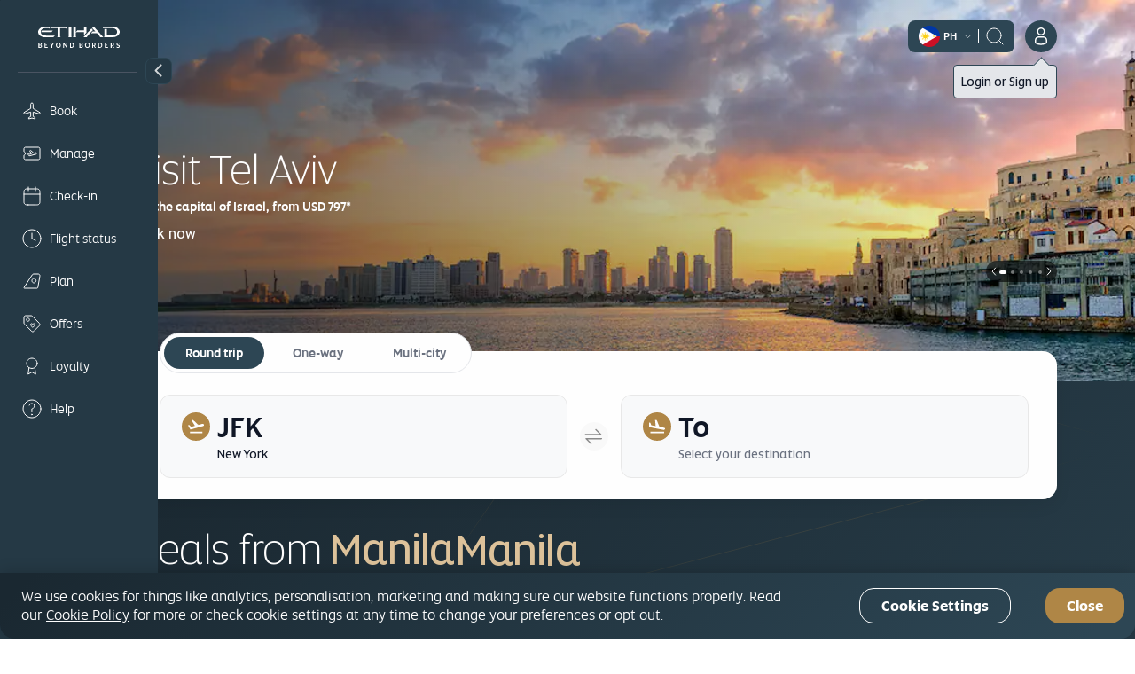

--- FILE ---
content_type: text/html; charset=UTF-8
request_url: https://www.etihad.com/en-ph/
body_size: 26370
content:

<!DOCTYPE HTML>
<html lang="en-PH" dir="ltr">
    <head>
<meta http-equiv="Content-Type" content="text/html; charset=utf-8"/>

  <script type="text/javascript" src="https://www.etihad.com/static/57f69613879f8b618379df637e4ebf3ab46d0014f023a4" async ></script><script defer="defer" type="text/javascript" src="https://rum.hlx.page/.rum/@adobe/helix-rum-js@%5E2/dist/rum-standalone.js" data-routing="env=prod,tier=publish,ams=Etihad Group"></script>
<script>
      (function(w,d,s,l,i){w[l]=w[l]||[];w[l].push({'gtm.start': new Date().getTime(),event:'gtm.js'});var f=d.getElementsByTagName(s)[0], j=d.createElement(s),dl=l!='dataLayer'?'&amp;l='+l:'';j.async=true;j.src= 'https://www.googletagmanager.com/gtm.js?id='+i+dl;f.parentNode.insertBefore(j,f); })(window,document,'script','dataLayer','GTM-WQMQH4C6');
  </script>

<!-- Critical resource preloading for performance optimization -->

  <!-- Preload homepage banner authored assets for LCP optimization -->
  <link rel="preload" as="image" href="https://www.etihad.com/content/dam/eag/etihadairways/etihadcom/2025/campaigns/banners/tel-aviv/tel-aviv-coastline-d.jpg" crossorigin="anonymous">

  <!-- Preload fonts FIRST (highest priority for layout stability) -->
  
    
      <link rel="preload" as="font" crossorigin="anonymous" href="/etc.clientlibs/etihadairways/clientlibs/react/clientlib-element/css/resources/EtihadAltis-Light_V3.woff2"/>
    
  
    
      <link rel="preload" as="font" crossorigin="anonymous" href="/etc.clientlibs/etihadairways/clientlibs/react/clientlib-element/css/resources/EtihadAltis-Book_V3.woff2"/>
    
  
    
      <link rel="preload" as="font" crossorigin="anonymous" href="/etc.clientlibs/etihadairways/clientlibs/react/clientlib-element/css/resources/EtihadAltis-Text_V3.woff2"/>
    
  
    
      <link rel="preload" as="font" crossorigin="anonymous" href="/etc.clientlibs/etihadairways/clientlibs/react/clientlib-element/css/resources/EtihadAltis-Medium_V3.woff2"/>
    
  
    
  
    
  
    
  
    
  
    
  
    
  
    
  
    
  
    
  
    
  
    
  
    
  
    
  
    
  
    
  
    
  
    
  
  
  <!-- Preload critical CSS after fonts (render blocking) -->
  
    
  
    
  
    
  
    
  
    
      <link rel="preload" as="style" href="/etc.clientlibs/etihadairways/clientlibs/react/clientlib-element.css"/>
    
  
    
      <link rel="preload" as="style" href="/etc.clientlibs/etihadairways/clientlibs/react/clientlib-vendor-mobiscroll.css"/>
    
  
    
      <link rel="preload" as="style" href="/etc.clientlibs/etihadairways/clientlibs/clientlib-base.css"/>
    
  
    
  
    
  
    
  
    
  
    
  
    
  
    
  
    
  
    
  
    
  
    
  
    
  
    
  
    
  
  
  <!-- Preload critical JS last (non-render blocking) -->
  
    
  
    
  
    
  
    
  
    
  
    
  
    
  
    
      <link rel="preload" as="script" href="/etc.clientlibs/etihadairways/clientlibs/react/clientlib-shared-runtime.js"/>
    
  
    
      <link rel="preload" as="script" href="/etc.clientlibs/etihadairways/clientlibs/react/clientlib-common-code.js"/>
    
  
    
      <link rel="preload" as="script" href="/etc.clientlibs/etihadairways/clientlibs/react/clientlib-vendor-mobiscroll.js"/>
    
  
    
      <link rel="preload" as="script" href="/etc.clientlibs/etihadairways/clientlibs/react/clientlib-vendor-slickcarousel.js"/>
    
  
    
      <link rel="preload" as="script" href="/etc.clientlibs/etihadairways/clientlibs/react/clientlib-ui-components.js"/>
    
  
    
      <link rel="preload" as="script" href="/etc.clientlibs/etihadairways/clientlibs/react/clientlib-redux-vendor.js"/>
    
  
    
      <link rel="preload" as="script" href="/etc.clientlibs/etihadairways/clientlibs/react/clientlib-data-utils.js"/>
    
  
    
      <link rel="preload" as="script" href="/etc.clientlibs/etihadairways/clientlibs/react/clientlib-shared-components.js"/>
    
  
    
      <link rel="preload" as="script" href="/etc.clientlibs/etihadairways/clientlibs/react/clientlib-vendor-tanstack.js"/>
    
  
    
      <link rel="preload" as="script" href="/etc.clientlibs/etihadairways/clientlibs/react/clientlib-vendor-jspdf.js"/>
    
  
    
      <link rel="preload" as="script" href="/etc.clientlibs/etihadairways/clientlibs/clientlib-base.js"/>
    
  
    
      <link rel="preload" as="script" href="/etc.clientlibs/etihadairways/clientlibs/react/clientlib-homepageBanner.js"/>
    
  
    
      <link rel="preload" as="script" href="/etc.clientlibs/etihadairways/clientlibs/react/clientlib-login.js"/>
    
  
    
      <link rel="preload" as="script" href="/etc.clientlibs/etihadairways/clientlibs/react/clientlib-languageselector.js"/>
    
  

<!--Initialize data layer IMMEDIATELY after GTM - HIGHEST PRIORITY -->
<script>
  window.eymtdl = window.eymtdl || [];
</script>

<!--Adobe Launch script - load asynchronously as high as possible, AFTER data layer -->

<script async src="https://assets.adobedtm.com/8aea536f4a27/6442c4906d25/launch-de32e47b5ddd.min.js"></script>


<!--Adobe Target pre-hiding snippet - load AFTER data layer and Launch, minimize flicker -->
<!-- Component-specific pre-hiding (.at-hidden-element) -->


<script>
  !function(e,a,n,t){var i=e.head;if(i){
  if (a) return;
  var o=e.createElement("style");
  o.id="alloy-prehiding",o.innerText=n,i.appendChild(o),setTimeout(function(){o.parentNode&&o.parentNode.removeChild(o)},t)}}
  (document, document.location.href.indexOf("adobe_authoring_enabled") !== -1, ".at-hidden-element { opacity: 0 !important } .at-hidden-element [data-hide-element='true'] {visibility: hidden;}", 3000);    
</script>
<script>
  !function(e,a,n){
    var i = e.head;
    if (i) {
      if (a) return;
      var o = e.createElement("style");
      o.id = "alloy-prehiding";
      o.innerText = n;
      i.appendChild(o);

      e.addEventListener("DOMContentLoaded", function() {
        const elements = e.querySelectorAll(".hide-the-element[data-prehiding-timeout]");
        o.parentNode && o.parentNode.removeChild(o);

        elements.forEach(el => {
          const timeoutAttr = el.dataset.prehidingTimeout;
          if(timeoutAttr && !isNaN(timeoutAttr)) {
            const timeout = parseInt(el.dataset.prehidingTimeout, 10)
          
            el.style.opacity = "0";
            el.style.visibility = "hidden";

            setTimeout(() => {
              el.style.opacity = "";
              el.style.visibility = "";
            }, timeout);
          }
        });
      });
    }
  }(document, document.location.href.indexOf("adobe_authoring_enabled") !== -1, "body{ opacity: 0 !important; visibility: hidden !important; }");
</script>


<title>Etihad Airways - Book flights, manage and check-in online</title>

<meta name="title" content="Etihad Airways - Book flights, manage and check-in online"/>
<meta http-equiv="X-UA-Compatible" content="IE=edge"/>
<meta name="viewport" content="width=device-width, initial-scale=1.0"/>
<meta name="apple-mobile-web-app-capable" content="yes"/>
<meta name="description" content="Book your next flight with Etihad Airways. Travel to worldwide destinations and look forward to a premium travel experience with Etihad Airways."/>
<meta name="template" content="content-page-template"/>

    
        
                <link rel="canonical" href="https://www.etihad.com/en-ph/"/>
          
    


      



    <link rel="icon" href="/content/dam/eag/etihadairways/etihadcom/Global/fav-icon/favicon.png"/>


      <meta name="robots" content="index,follow"/>



  <meta name="author" content="Etihad Airways"/>


  
      
          
              <meta http-equiv="content-language" content="en-ph"/>
              <link rel="alternate" hreflang="en-ie" href="https://www.etihad.com/en-ie/"/>
<link rel="alternate" hreflang="ar-kw" href="https://www.etihad.com/ar-kw/"/>
<link rel="alternate" hreflang="pt" href="https://www.etihad.com/pt/"/>
<link rel="alternate" hreflang="en-il" href="https://www.etihad.com/en-il/"/>
<link rel="alternate" hreflang="en-af" href="https://www.etihad.com/en-af/"/>
<link rel="alternate" hreflang="en-in" href="https://www.etihad.com/en-in/"/>
<link rel="alternate" hreflang="ar-sy" href="https://www.etihad.com/ar-sy/"/>
<link rel="alternate" hreflang="en-ae" href="https://www.etihad.com/en-ae/"/>
<link rel="alternate" hreflang="en-za" href="https://www.etihad.com/en-za/"/>
<link rel="alternate" hreflang="en-it" href="https://www.etihad.com/en-it/"/>
<link rel="alternate" hreflang="el-gr" href="https://www.etihad.com/el-gr/"/>
<link rel="alternate" hreflang="en-am" href="https://www.etihad.com/en-am/"/>
<link rel="alternate" hreflang="nl-nl" href="https://www.etihad.com/nl-nl/"/>
<link rel="alternate" hreflang="en-at" href="https://www.etihad.com/en-at/"/>
<link rel="alternate" hreflang="en-au" href="https://www.etihad.com/en-au/"/>
<link rel="alternate" hreflang="zt-tw" href="https://www.etihad.com/zt-tw/"/>
<link rel="alternate" hreflang="he-il" href="https://www.etihad.com/he-il/"/>
<link rel="alternate" hreflang="en-az" href="https://www.etihad.com/en-az/"/>
<link rel="alternate" hreflang="ar-tn" href="https://www.etihad.com/ar-tn/"/>
<link rel="alternate" hreflang="en-ro" href="https://www.etihad.com/en-ro/"/>
<link rel="alternate" hreflang="en-rs" href="https://www.etihad.com/en-rs/"/>
<link rel="alternate" hreflang="en-ru" href="https://www.etihad.com/en-ru/"/>
<link rel="alternate" hreflang="en-be" href="https://www.etihad.com/en-be/"/>
<link rel="alternate" hreflang="en-bd" href="https://www.etihad.com/en-bd/"/>
<link rel="alternate" hreflang="en-jo" href="https://www.etihad.com/en-jo/"/>
<link rel="alternate" hreflang="it" href="https://www.etihad.com/it/"/>
<link rel="alternate" hreflang="en-jp" href="https://www.etihad.com/en-jp/"/>
<link rel="alternate" hreflang="en-bh" href="https://www.etihad.com/en-bh/"/>
<link rel="alternate" hreflang="zh" href="https://www.etihad.com/zh/"/>
<link rel="alternate" hreflang="fr-ca" href="https://www.etihad.com/fr-ca/"/>
<link rel="alternate" hreflang="ar" href="https://www.etihad.com/ar/"/>
<link rel="alternate" hreflang="pl-pl" href="https://www.etihad.com/pl-pl/"/>
<link rel="alternate" hreflang="pt-pt" href="https://www.etihad.com/pt-pt/"/>
<link rel="alternate" hreflang="en-sa" href="https://www.etihad.com/en-sa/"/>
<link rel="alternate" hreflang="en-sd" href="https://www.etihad.com/en-sd/"/>
<link rel="alternate" hreflang="en-sc" href="https://www.etihad.com/en-sc/"/>
<link rel="alternate" hreflang="en-br" href="https://www.etihad.com/en-br/"/>
<link rel="alternate" hreflang="ar-eg" href="https://www.etihad.com/ar-eg/"/>
<link rel="alternate" hreflang="fr-be" href="https://www.etihad.com/fr-be/"/>
<link rel="alternate" hreflang="ja" href="https://www.etihad.com/ja/"/>
<link rel="alternate" hreflang="en-sg" href="https://www.etihad.com/en-sg/"/>
<link rel="alternate" hreflang="ar-dz" href="https://www.etihad.com/ar-dz/"/>
<link rel="alternate" hreflang="en-by" href="https://www.etihad.com/en-by/"/>
<link rel="alternate" hreflang="en-ke" href="https://www.etihad.com/en-ke/"/>
<link rel="alternate" hreflang="ru" href="https://www.etihad.com/ru/"/>
<link rel="alternate" hreflang="en-om" href="https://www.etihad.com/en-om/"/>
<link rel="alternate" hreflang="en-ge" href="https://www.etihad.com/en-ge/"/>
<link rel="alternate" hreflang="ru-kz" href="https://www.etihad.com/ru-kz/"/>
<link rel="alternate" hreflang="en-gr" href="https://www.etihad.com/en-gr/"/>
<link rel="alternate" hreflang="de-at" href="https://www.etihad.com/de-at/"/>
<link rel="alternate" hreflang="ru-by" href="https://www.etihad.com/ru-by/"/>
<link rel="alternate" hreflang="en-ph" href="https://www.etihad.com/en-ph/"/>
<link rel="alternate" hreflang="en-pk" href="https://www.etihad.com/en-pk/"/>
<link rel="alternate" hreflang="en-pl" href="https://www.etihad.com/en-pl/"/>
<link rel="alternate" hreflang="ko" href="https://www.etihad.com/ko/"/>
<link rel="alternate" hreflang="en-hk" href="https://www.etihad.com/en-hk/"/>
<link rel="alternate" hreflang="ko-kr" href="https://www.etihad.com/ko-kr/"/>
<link rel="alternate" hreflang="en-pt" href="https://www.etihad.com/en-pt/"/>
<link rel="alternate" hreflang="ar-om" href="https://www.etihad.com/ar-om/"/>
<link rel="alternate" hreflang="ru-ru" href="https://www.etihad.com/ru-ru/"/>
<link rel="alternate" hreflang="th" href="https://www.etihad.com/th/"/>
<link rel="alternate" hreflang="en-qa" href="https://www.etihad.com/en-qa/"/>
<link rel="alternate" hreflang="tr" href="https://www.etihad.com/tr/"/>
<link rel="alternate" hreflang="en-id" href="https://www.etihad.com/en-id/"/>
<link rel="alternate" hreflang="de" href="https://www.etihad.com/de/"/>
<link rel="alternate" hreflang="en-us" href="https://www.etihad.com/en-us/"/>
<link rel="alternate" hreflang="en-eg" href="https://www.etihad.com/en-eg/"/>
<link rel="alternate" hreflang="en-uz" href="https://www.etihad.com/en-uz/"/>
<link rel="alternate" hreflang="en-mv" href="https://www.etihad.com/en-mv/"/>
<link rel="alternate" hreflang="zh-cn" href="https://www.etihad.com/zh-cn/"/>
<link rel="alternate" hreflang="nl-be" href="https://www.etihad.com/nl-be/"/>
<link rel="alternate" hreflang="en-my" href="https://www.etihad.com/en-my/"/>
<link rel="alternate" hreflang="en-et" href="https://www.etihad.com/en-et/"/>
<link rel="alternate" hreflang="en-es" href="https://www.etihad.com/en-es/"/>
<link rel="alternate" hreflang="hi-in" href="https://www.etihad.com/hi-in/"/>
<link rel="alternate" hreflang="en-ng" href="https://www.etihad.com/en-ng/"/>
<link rel="alternate" hreflang="en-vn" href="https://www.etihad.com/en-vn/"/>
<link rel="alternate" hreflang="ja-jp" href="https://www.etihad.com/ja-jp/"/>
<link rel="alternate" hreflang="de-ch" href="https://www.etihad.com/de-ch/"/>
<link rel="alternate" hreflang="en-nl" href="https://www.etihad.com/en-nl/"/>
<link rel="alternate" hreflang="el" href="https://www.etihad.com/el/"/>
<link rel="alternate" hreflang="en-np" href="https://www.etihad.com/en-np/"/>
<link rel="alternate" hreflang="ar-qa" href="https://www.etihad.com/ar-qa/"/>
<link rel="alternate" hreflang="en" href="https://www.etihad.com/en/"/>
<link rel="alternate" hreflang="es" href="https://www.etihad.com/es/"/>
<link rel="alternate" hreflang="en-nz" href="https://www.etihad.com/en-nz/"/>
<link rel="alternate" hreflang="en-fr" href="https://www.etihad.com/en-fr/"/>
<link rel="alternate" hreflang="tr-tr" href="https://www.etihad.com/tr-tr/"/>
<link rel="alternate" hreflang="fr-fr" href="https://www.etihad.com/fr-fr/"/>
<link rel="alternate" hreflang="vi-vn" href="https://www.etihad.com/vi-vn/"/>
<link rel="alternate" hreflang="nl" href="https://www.etihad.com/nl/"/>
<link rel="alternate" hreflang="en-gb" href="https://www.etihad.com/en-gb/"/>
<link rel="alternate" hreflang="en-kh" href="https://www.etihad.com/en-kh/"/>
<link rel="alternate" hreflang="en-ca" href="https://www.etihad.com/en-ca/"/>
<link rel="alternate" hreflang="en-ch" href="https://www.etihad.com/en-ch/"/>
<link rel="alternate" hreflang="en-kr" href="https://www.etihad.com/en-kr/"/>
<link rel="alternate" hreflang="fr-tn" href="https://www.etihad.com/fr-tn/"/>
<link rel="alternate" hreflang="en-sy" href="https://www.etihad.com/en-sy/"/>
<link rel="alternate" hreflang="ar-ae" href="https://www.etihad.com/ar-ae/"/>
<link rel="alternate" hreflang="fr" href="https://www.etihad.com/fr/"/>
<link rel="alternate" hreflang="en-cn" href="https://www.etihad.com/en-cn/"/>
<link rel="alternate" hreflang="en-kw" href="https://www.etihad.com/en-kw/"/>
<link rel="alternate" hreflang="en-kz" href="https://www.etihad.com/en-kz/"/>
<link rel="alternate" hreflang="fr-ch" href="https://www.etihad.com/fr-ch/"/>
<link rel="alternate" hreflang="en-th" href="https://www.etihad.com/en-th/"/>
<link rel="alternate" hreflang="es-us" href="https://www.etihad.com/es-us/"/>
<link rel="alternate" hreflang="en-cz" href="https://www.etihad.com/en-cz/"/>
<link rel="alternate" hreflang="en-lb" href="https://www.etihad.com/en-lb/"/>
<link rel="alternate" hreflang="en-tn" href="https://www.etihad.com/en-tn/"/>
<link rel="alternate" hreflang="ar-sa" href="https://www.etihad.com/ar-sa/"/>
<link rel="alternate" hreflang="en-lk" href="https://www.etihad.com/en-lk/"/>
<link rel="alternate" hreflang="de-de" href="https://www.etihad.com/de-de/"/>
<link rel="alternate" hreflang="en-tr" href="https://www.etihad.com/en-tr/"/>
<link rel="alternate" hreflang="fr-ma" href="https://www.etihad.com/fr-ma/"/>
<link rel="alternate" hreflang="en-de" href="https://www.etihad.com/en-de/"/>
<link rel="alternate" hreflang="pt-br" href="https://www.etihad.com/pt-br/"/>
<link rel="alternate" hreflang="fr-dz" href="https://www.etihad.com/fr-dz/"/>
<link rel="alternate" hreflang="en-tw" href="https://www.etihad.com/en-tw/"/>
<link rel="alternate" hreflang="ar-bh" href="https://www.etihad.com/ar-bh/"/>
<link rel="alternate" hreflang="es-es" href="https://www.etihad.com/es-es/"/>
<link rel="alternate" hreflang="en-dk" href="https://www.etihad.com/en-dk/"/>
<link rel="alternate" hreflang="ar-jo" href="https://www.etihad.com/ar-jo/"/>
<link rel="alternate" hreflang="en-tz" href="https://www.etihad.com/en-tz/"/>
<link rel="alternate" hreflang="it-it" href="https://www.etihad.com/it-it/"/>
<link rel="alternate" hreflang="id-id" href="https://www.etihad.com/id-id/"/>
<link rel="alternate" hreflang="en-ma" href="https://www.etihad.com/en-ma/"/>
<link rel="alternate" hreflang="en-dz" href="https://www.etihad.com/en-dz/"/>
<link rel="alternate" hreflang="fr-lu" href="https://www.etihad.com/fr-lu/"/>
<link rel="alternate" hreflang="th-th" href="https://www.etihad.com/th-th/"/>
<link rel="alternate" hreflang="x-default" href="https://www.etihad.com/en/"/>

          
      
  





  <link rel="apple-touch-icon-precomposed" href="/content/dam/eag/etihadairways/etihadcom/Global/seo/App_icon.png"/>



  <meta property="og:title" content="Etihad"/>


  <meta property="og:url" content="https://www.etihad.com/en-ph/"/>


  <meta property="og:site_name" content="Etihad Global"/>


  <meta property="og:image" content="https://www.etihad.com/content/dam/eag/etihadairways/etihadcom/2025/global/logo/etihad/etihad-airways-og-beyond-borders-logo.png"/>


  <meta property="og:type" content="website"/>


  <meta property="og:description" content="Book your next flight with Etihad Airways. Travel to worldwide destinations and look forward to a premium travel experience with Etihad Airways."/>


  <meta property="fb:app_id" content="137580386314609"/>


  <meta property="twitter:title" content="Etihad"/>


  <meta property="twitter:description" content="Book your next flight with Etihad Airways. Travel to worldwide destinations and look forward to a premium travel experience with Etihad Airways."/>


  <meta property="twitter:image" content="https://www.etihad.com/content/dam/eag/etihadairways/etihadcom/2025/global/logo/etihad/etihad-airways-og-beyond-borders-logo.png"/>


  <meta property="twitter:card" content="summary_large_image"/>


<script type="application/ld+json">
  {
      "@context": "https://schema.org",
      "@type": "Airline",
      "name": "Etihad Airways",
      "url": "https://www.etihad.com",
      "logo": "https://www.etihad.com/content/dam/eag/etihadairways/etihadcom/2025/global/logo/etihad/etihad-airways-logo-new.jpg",
      "sameAs": ["https://www.facebook.com/etihad.airways","https://www.linkedin.com/company/etihadairways","https://www.instagram.com/etihadairways/","https://twitter.com/etihadairways"]
  }
</script>

	
		
			<link rel="preload" as="font" crossorigin="anonymous" href="/etc.clientlibs/etihadairways/clientlibs/react/clientlib-element/css/resources/EtihadAltis-Light_V3.woff2"/>
		
			<link rel="preload" as="font" crossorigin="anonymous" href="/etc.clientlibs/etihadairways/clientlibs/react/clientlib-element/css/resources/EtihadAltis-Book_V3.woff2"/>
		
			<link rel="preload" as="font" crossorigin="anonymous" href="/etc.clientlibs/etihadairways/clientlibs/react/clientlib-element/css/resources/EtihadAltis-Text_V3.woff2"/>
		
			<link rel="preload" as="font" crossorigin="anonymous" href="/etc.clientlibs/etihadairways/clientlibs/react/clientlib-element/css/resources/EtihadAltis-Medium_V3.woff2"/>
		
			<link rel="preload" as="style" href="/etc.clientlibs/etihadairways/clientlibs/react/clientlib-element.css"/>
		
			<link rel="preload" as="style" href="/etc.clientlibs/etihadairways/clientlibs/react/clientlib-vendor-mobiscroll.css"/>
		
			<link rel="preload" as="style" href="/etc.clientlibs/etihadairways/clientlibs/clientlib-base.css"/>
		
			<link rel="preload" as="script" href="/etc.clientlibs/etihadairways/clientlibs/react/clientlib-shared-runtime.js"/>
		
			<link rel="preload" as="script" href="/etc.clientlibs/etihadairways/clientlibs/react/clientlib-common-code.js"/>
		
			<link rel="preload" as="script" href="/etc.clientlibs/etihadairways/clientlibs/react/clientlib-vendor-mobiscroll.js"/>
		
			<link rel="preload" as="script" href="/etc.clientlibs/etihadairways/clientlibs/react/clientlib-vendor-slickcarousel.js"/>
		
			<link rel="preload" as="script" href="/etc.clientlibs/etihadairways/clientlibs/react/clientlib-ui-components.js"/>
		
			<link rel="preload" as="script" href="/etc.clientlibs/etihadairways/clientlibs/react/clientlib-redux-vendor.js"/>
		
			<link rel="preload" as="script" href="/etc.clientlibs/etihadairways/clientlibs/react/clientlib-data-utils.js"/>
		
			<link rel="preload" as="script" href="/etc.clientlibs/etihadairways/clientlibs/react/clientlib-shared-components.js"/>
		
			<link rel="preload" as="script" href="/etc.clientlibs/etihadairways/clientlibs/react/clientlib-vendor-tanstack.js"/>
		
			<link rel="preload" as="script" href="/etc.clientlibs/etihadairways/clientlibs/react/clientlib-vendor-jspdf.js"/>
		
			<link rel="preload" as="script" href="/etc.clientlibs/etihadairways/clientlibs/clientlib-base.js"/>
		
			<link rel="preload" as="script" href="/etc.clientlibs/etihadairways/clientlibs/react/clientlib-homepageBanner.js"/>
		
			<link rel="preload" as="script" href="/etc.clientlibs/etihadairways/clientlibs/react/clientlib-login.js"/>
		
			<link rel="preload" as="script" href="/etc.clientlibs/etihadairways/clientlibs/react/clientlib-languageselector.js"/>
		
	




<div>
    <script>
         var configData = "{\x22announcementBarConfig\x22:{\x22showOnlyHomePageAllSiteEdition\x22:false,\x22flagShowInAllSiteEdition\x22:false,\x22dismissible\x22:false,\x22XFrootpath\x22:\x22\/content\/experience\u002Dfragments\/eag\/etihadairways\/etihadcom\/global\/{language}\/announcement_banner\x22},\x22mobileAppConfigs\x22:{\x22nearbyAirportAppCount\x22:3,\x22recentSearchAppCount\x22:0,\x22popularNewAppCount\x22:30,\x22recentSearchExpiryDays\x22:90,\x22announcement_banner\x22:\x22\/{sitedition}\/announcement\u002Dbanner.json\x22,\x22finderMapping\x22:\x22\/eag\/etihadairways\/etihad\u002Dshared\/en\/json\u002Dfiles\x22,\x22finderBasePath\x22:\x22\/content\/experience\u002Dfragments\/eag\/etihadairways\/etihadcom\x22,\x22popularDestinationsAppCount\x22:3},\x22loginConfig\x22:{\x22accountVerifyFailureURL\x22:\x22{origin}\/{siteEdition}\/etihadguest\/login\u002Dsignup\x22,\x22householdFailureURL\x22:\x22{origin}\/{siteEdition}\/etihadguest\/family\u002Dinvitation\x22,\x22eygSignupUrl\x22:\x22https:\/\/www.etihadguest.com\/en\/quick\u002Denrolment.html\x22,\x22enableBobIntegration\x22:true,\x22resetPasswordSuccessURL\x22:\x22{origin}\/{siteEdition}\/etihadguest\/forgot\u002Dpassword\x22,\x22guestLoginAPIURL\x22:\x22\/ada\u002Dservices\/bff\u002Dguest\u002Dlogin\/service\/v1\/saml\x22,\x22householdSuccessURL\x22:\x22{origin}\/{siteEdition}\/etihadguest\/family\u002Dinvitation\x22,\x22childTnCAgeLimit\x22:14,\x22oktaLogoutUrl\x22:\x22https:\/\/eap.okta\u002Demea.com\/login\/signout?fromURI={URL}\x22,\x22verifyLinkAPIURL\x22:\x22\/ada\u002Dservices\/ey\u002Dlogin\/email\/verify\/v1\x22,\x22bobRedirectionWaitTime\x22:15000,\x22otpDelaySeconds\x22:10,\x22tierCodeToTierNameAPIURL\x22:\x22\/ada\u002Dservices\/coredata\/service\/v1\/reference\u002Ddata?language=en\x26category=guest\u002Dtier\u002Dlevel\u002Dto\u002Dguest\u002Dtier\u002Dname\x22,\x22akamaiSetGlobalClientCookieUrl\x22:\x22{origin}\/edge\u002Dservices\/setGlobalClientCookie?returnUrl={returnUrl}\x22,\x22enableWalletAssociation\x22:false,\x22tooltipDelay\x22:5000,\x22tooltipOncePerSession\x22:true,\x22enableAkamaiRedirection\x22:true,\x22travelDocumentsAPIURL\x22:\x22\/ada\u002Dservices\/ey\u002Dprofile\/about\/account\u002Dinfo\/v1\x22,\x22forgetPasswordAPIURL\x22:\x22\/ada\u002Dservices\/ey\u002Dlogin\/forgot\u002Dpwd\/email\/v1\x22,\x22appName\x22:\x22cms\x22,\x22loginAPIURL\x22:\x22\/ada\u002Dservices\/ey\u002Dlogin\/authn\/v1\x22,\x22referenceDataAPIURL\x22:\x22\/ada\u002Dservices\/coredata\/service\/v1\/reference\u002Ddata?language={lang}\x22,\x22verifyAccountAPIURL\x22:\x22\/ada\u002Dservices\/bff\u002Dquick\u002Denrollment\/check\u002Daccount\/v1\x22,\x22bobSignUpUrlTypeQueryParam\x22:\x22bob\u002Dregistration\x22,\x22bobRedirectUrl\x22:\x22https:\/\/etihadguest.bobcard.in\/\x22,\x22activateAccountAPIURL\x22:\x22\/ada\u002Dservices\/bff\u002Dquick\u002Denrollment\/verify\u002Daccount\/v1\x22,\x22oktaSamlLogoutUrl\x22:\x22https:\/\/eap.okta\u002Demea.com\/app\/etihadglc_etihadcom_1\/exk49678m0IsR0KDA0i7\/sso\/saml\x22,\x22resetPasswordFailureURL\x22:\x22{origin}\/{siteEdition}\/etihadguest\/login\u002Dsignup\x22,\x22tooltipAutoDismiss\x22:5000,\x22resetPasswordAPIURL\x22:\x22\/ada\u002Dservices\/ey\u002Dlogin\/reset\/password\/v1\x22,\x22guestLogoutAPIURL\x22:\x22\/ada\u002Dservices\/ey\u002Dlogin\/logout\/v1\x22,\x22accountVerifySuccessURL\x22:\x22{origin}\/{siteEdition}\/etihadguest\/create\u002Dpassword\x22,\x22guestLoginGlobalHashCookieName\x22:\x22ey\u002Dsso\u002Dprod\u002Dclient\x22,\x22eyCreditBalanceURL\x22:\x22\/ada\u002Dservices\/bff\u002Dwallet\u002Dservices\/service\/wallet\u002Dbff\/wallet\u002Dbalance\/v1\x22,\x22resendLinkAPIURL\x22:\x22\/ada\u002Dservices\/ey\u002Dlogin\/email\/resend\/v1\x22,\x22loggedInViewProfilePage\x22:\x22{origin}\/{siteEdition}\/etihadguest\/profile\x22,\x22enrollmentAPIURL\x22:\x22\/ada\u002Dservices\/bff\u002Dquick\u002Denrollment\/signup\/v1\x22,\x22akamaiEdgeUrl\x22:\x22{origin}\/edge\u002Dservices\/unsetGlobalClientCookie?returnUrl={returnUrl}\x22,\x22guestLoginAppHashCookieName\x22:\x22ey\u002Dsso\u002Dprod\u002Dcms\u002Dclient\x22,\x22enableInternalSignup\x22:true},\x22deepLinks\x22:{\x22OneAUrlDynamicParams\x22:\x22DATE_{{journeyNo}}={travelDate}\x22,\x22OneAUrlStaticParams\x22:\x22?LANGUAGE={LANGUAGE}\x26CHANNEL={CHANNEL}\x26B_LOCATION={B_LOCATION}\x26E_LOCATION={E_LOCATION}\x26TRIP_TYPE={TRIP_TYPE}\x26CABIN={CABIN}\x26TRAVELERS={TRAVELERS}\x26TRIP_FLOW_TYPE={TRIP_FLOW_TYPE}\x26WDS_ENABLE_STOPOVER_HOTEL_BOOKING={WDS_ENABLE_STOPOVER_HOTEL_BOOKING}\x26WDS_ENABLE_HOTEL_STPF={WDS_ENABLE_HOTEL_STPF}\x26SITE_EDITION={SITE_EDITION}\x26WDS_ENABLE_UPLIFT=TRUE\x26WDS_ENABLE_FLAGSHIP=TRUE\x26WDS_ELIGIBLE_FLAGSHIP_LIST=A380\u002D800\x26WDS_ENABLE_KOREAN_AMOP=TRUE\x22,\x22revenueFlow\x22:\x22REVENUE\x22,\x22OneAUrlDynamicParamsMulticity\x22:\x22B_LOCATION_{{journeyNo2}}={B_LOCATION}\x26E_LOCATION_{{journeyNo2}}={E_LOCATION}\x26DATE_{{journeyNo2}}={travelDate}\x22,\x22redemptionFlow\x22:\x22AWARD\x22,\x22milesCalculatorBookURL\x22:\x22\/{siteEdition}\/etihadguest\/spend\u002Dmiles\/fly\u002Dwith\u002Dmiles?origin={origin}\x26originCity={originCityCode}\x26destination={destination}\x26destinationCity={destinationCityCode}\x26guestClass={class}\x26bookWithMiles=true\x22,\x22OneAUrl\x22:\x22https:\/\/digital.etihad.com\/book\/search\x22,\x22dealsHubPageRedirectUrl\x22:\x22{origin}\/{siteEdition}\/offers\x22,\x22upcomingTripsManageLink\x22:\x22https:\/\/digital.etihad.com\/selfservice\/{language}\/ssg\u002Dlanding\u002Dpage?pnr={pnr}\x26lastName={lastName}\x22,\x22linkCardDeepLinkURL\x22:\x22https:\/\/eyg\u002Dmember\u002Dportal.loyaltfacts.com\x22,\x22OneAUrlStaticParamsMultiCity\x22:\x22?LANGUAGE={LANGUAGE}\x26CHANNEL={CHANNEL}\x26TRIP_TYPE={TRIP_TYPE}\x26CABIN={CABIN}\x26TRAVELERS={TRAVELERS}\x26TRIP_FLOW_TYPE={TRIP_FLOW_TYPE}\x26WDS_ENABLE_UPLIFT=TRUE\x26SITE_EDITION={SITE_EDITION}\x26WDS_ENABLE_FLAGSHIP=TRUE\x26WDS_ELIGIBLE_FLAGSHIP_LIST=A380\u002D800\x26WDS_ENABLE_KOREAN_AMOP=TRUE\x22},\x22mybGlobalConfig\x22:{\x22notFlownFlightStatusCheckList\x22:\x22Arrived, Arrived early\x22,\x22enableStaffLoadPriorityV3\x22:false,\x22enableStaffLoadPriorityV2\x22:false,\x22showAncillaryOpenCount\x22:0,\x22enableChangeRefundFeeInfoTooltip\x22:false,\x22paxCardAllowedAirlineCodes\x22:\x22EY,QP,HM\x22,\x22paxCardAllowedAirlineNames\x22:\x22Republic Airways As American Eagle, Etihad Airways , Wamos Air For Etihad Airways,Wamos Air , Hi Fly Transportes Aereo , HIFLY FOR ETIHAD AIRWAYS , AIR SEYCHELLES FOR ETIHAD AIRWAYS ,  Air Europa For Etihad Airways\x22,\x22departTimeMealsRequest\x22:48,\x22enableAEMStaticJson\x22:false,\x22allowedOperatingAirlineNames\x22:\x22wamos,hi fly,seychelles,hifly,europa,getjet\x22,\x22isDefaultCollapsed\x22:false,\x22partialSSCISeatmapUrl\x22:\x22{newSsciDeeplinkDomain}\/journey\/seat\u002Dselection\/{journeyID}\/{flightId}?lang={language}\x26pnr={pnr}\x26lastname={lastName}\x22,\x22enablePaymentSummary\x22:true,\x22enablePnrErrorInDataLayer\x22:false,\x22enableBannersFromAEM\x22:true,\x22enableInitiateLoginCheck\x22:false,\x22enableMultiplePassport\x22:false,\x22changeMappingOptions\x22:{\x22freeChange\x22:\x22FOC\x22,\x22changepermittedwithfee\x22:\x22WF\x22,\x22noChange\x22:\x22NC\x22},\x22milesv1Date\x22:\x22milesv1Date\x22,\x22enableDisruptedPopup\x22:false,\x22enableF1Stopover\x22:false,\x22allowedOperatingAirlineCodes\x22:\x22EY\x22,\x22enabledAccureMixedCabin\x22:false,\x22enableFlightCardMsg\x22:true,\x22milesv3Date\x22:\x22milesv3Date\x22,\x22enableOtherAirlineMessage\x22:false,\x22enableBoardingpassInD1Window\x22:false,\x22enableLandingV3Order\x22:false,\x22enableContactDetailsV2\x22:false,\x22enableMultiplePassportStaffTier\x22:false,\x22genericLoungeNbaKey\x22:\x22ancGenericLoungeDefault\x22,\x22cancelCheckInUrl\x22:\x22cancelCheckInUrl\x22,\x22enableUCSBookingNotification\x22:false,\x22enableAircraftBranding\x22:false,\x22enableMealSelection\x22:true,\x22showInfoIconForRefundNotPermitted\x22:false,\x22dictionaryDays\x22:[],\x22dictionaryMonths\x22:[],\x22enableAirportAssistance\x22:false,\x22enableTripsSSG\x22:true,\x22enableMYBPerformance\x22:true,\x22revenueBookingAmountDisplayKey\x22:\x22BaseNoShow\x22,\x22enableBadgeStatus\x22:false,\x22enableStaffLoadV3Order\x22:false,\x22enableUnpaidAncillary\x22:true,\x22revenueBookingChangeRefundFreeDisplayKey\x22:\x22FOC\x22,\x22enableExplicitWheelChair\x22:false,\x22enablePaxProfilePic\x22:false,\x22enableStaffLoungeAccess\x22:false,\x22enableGDSDisruptedPopup\x22:false,\x22enableMeetAndAssist\x22:false,\x22flagUrl\x22:\x22https:\/\/www.etihad.com\/content\/dam\/eag\/etihadairways\/etihadcom\/Global\/icons\/country\u002Dflags\/\x22,\x22showNewFlightAttributes\x22:false,\x22firstClassLoungeSSRs\x22:\x22LFCA,LFCB\x22,\x22businessClassLoungeSSRs\x22:\x22LBZA,LBZB\x22,\x22blockAncillaryOfficeId\x22:\x22LEDEY08WM, LEDEY08WC\x22,\x22enableNewMMBStructure\x22:false,\x22departTimeSpecialAssistance\x22:48,\x22blockedSpaceOperatingAirlineCodes\x22:\x22QP,HM\x22,\x22refundMappingOptions\x22:{\x22noRefund\x22:\x22NR\x22,\x22freeRefund\x22:\x22FOC\x22,\x22refundpermittedwithfee\x22:\x22WF\x22},\x22showInfoIconForChangeNotPermitted\x22:false,\x22enableStaffLoadPriority\x22:true},\x22mybAzureEndpoints\x22:{\x22ssrBoardingPassUrl\x22:\x22\/ada\u002Dservices\/bff\u002Dticketing\u002Dservices\/service\/ticketing\u002Dorchestrator\/v1\/sendBP\x22},\x22globalConfig\x22:{\x22badgeStatus\x22:{\x22onschedule\x22:[\x22arrived\x22,\x22departed\x22,\x22awaiting update\x22,\x22no action taken\x22,\x22schedule changed confirmed\x22,\x22departing early\x22,\x22standby\x22],\x22cancelled\x22:[\x22suspended\x22,\x22cancelled\x22],\x22ontime\x22:[\x22waitlist\x22,\x22arrived early\x22,\x22on time\x22,\x22departed early\x22,\x22confirmed\x22,\x22scheduled\x22],\x22delayed\x22:[\x22departed late\x22,\x22arrived late\x22,\x22delayed\x22,\x22diverted\x22,\x22unabled to confirmed\x22],\x22additional\x22:[]},\x22enableBadgeStatus\x22:true,\x22partnerCFBasePath\x22:\x22https:\/\/www.etihad.com\/content\/dam\/eag\/etihadairways\/etihadcom\/cf\/en\/partners\x22,\x22featuredPartnerTagRootPath\x22:\x22eag:etihadairways\/etihadcom\/partners\/\x22,\x22enableFirstHardRefresh\x22:true,\x22tooltipAlwaysShow\x22:false,\x22partnerTagPath\x22:\x22\/content\/cq:tags\/eag\/etihadairways\/etihadcom\/partners\x22,\x22enableIMWidth\x22:true,\x22enablePrefetchOnCalendar\x22:true,\x22enablePartnerSort\x22:true,\x22enableDocumentExpiryAlert\x22:true,\x22enablePrefetchOnDestination\x22:true,\x22pnrLookupDataCtaLink\x22:\x22{ssgMmbReturnDomain}\/selfservice\/{language}\/ssg\u002Dlanding\u002Dpage?pnr={pnr}\x26lastName={lastName}\x22,\x22enableVisaView\x22:true,\x22enableHeaderFooterCSSHide\x22:true,\x22prefetchUrl\x22:\x22https:\/\/digital.etihad.com\/book\/api\/prefetch\x22,\x22enableAddTrip\x22:true,\x22enableSecurityIDView\x22:true,\x22countryFlagBasePath\x22:\x22https:\/\/www.etihad.com\/content\/dam\/eag\/etihadairways\/etihadcom\/Global\/icons\/country\u002Dflags\x22,\x22imWidth\x22:\x22480, 768, 1024, 1360\x22,\x22featuredPartners\x22:\x22https:\/\/www.etihad.com\/content\/dam\/eag\/etihadairways\/etihadcom\/featured\u002Dpartners\/featuredPartners.json\x22,\x22isRtlSiteEdition\x22:false,\x22dateFormatter\x22:\x22DD MMM YYYY\x22,\x22enableIMDensity\x22:true},\x22profileWalletConfig\x22:{\x22transactionItemsPerPage\x22:5,\x22verifyOtpExpiryMins\x22:1,\x22transactionFilterDateRangeInDays\x22:180,\x22voucherBin\x22:800001,\x22voucherItemsPerPage\x22:5},\x22aemHeadlessEndPoints\x22:{\x22cargoUnsubscribePagePath\x22:\x22\/index\x22,\x22partnerLinkAccountURL\x22:[],\x22calendarPricingOndConfig\x22:\x22https:\/\/www.etihad.com\/content\/dam\/eag\/etihadairways\/etihad\u002Dshared\/en\/json\u002Dfiles\/calendarPricingOND.json\x22,\x22profileTierBenefitsUrl\x22:\x22\/{lang}\/profile\/user\u002Dbenefits.json\x22,\x22unsubscriptionURL\x22:\x22\/{siteEditionVal}\/lead\u002Dunsubscribe?token=\x22,\x22popularDestinationsPath\x22:\x22https:\/\/www.etihad.com\/content\/dam\/eag\/etihadairways\/etihad\u002Dshared\/en\/json\u002Dfiles\/popular\u002Dnew\u002Ddestinations.json\x22,\x22bannerDealsAirportPath\x22:\x22https:\/\/www.etihad.com\/content\/dam\/eag\/etihadairways\/etihad\u002Dshared\/en\/json\u002Dfiles\/defaultAirports.json\x22,\x22benefitsFragmentsDamPath\x22:\x22https:\/\/www.etihad.com\/content\/dam\/eag\/etihadairways\/etihadcom\/cf\/\x22,\x22unsubscribePagePath\x22:\x22\/etihadguest\/preferences\/unsubscribe\x22,\x22calendarDictionary\x22:\x22https:\/\/www.etihad.com\/content\/dam\/eag\/etihadairways\/etihad\u002Dshared\/en\/json\u002Dfiles\/calendarDictionary.json\x22,\x22stopOverHotelsDamPath\x22:\x22https:\/\/www.etihad.com\/content\/dam\/eag\/etihadairways\/etihadcom\/cf\/\x22,\x22defaultAirport\x22:\x22https:\/\/www.etihad.com\/content\/dam\/eag\/etihadairways\/etihad\u002Dshared\/en\/json\u002Dfiles\/defaultAirports.json\x22,\x22countryTagPath\x22:\x22eag:country\/\x22,\x22stopOverHotelsUrl\x22:\x22\/{lang}\/stopoverhotels.json\x22,\x22newOriginsPath\x22:\x22https:\/\/www.etihad.com\/content\/dam\/eag\/etihadairways\/etihad\u002Dshared\/en\/json\u002Dfiles\/new\u002Dorigins.json\x22,\x22homepageBannerEndpoint\x22:\x22\/content\/eag\/etihadairways\/etihadcom\/global\/{siteEditionVal}\/pages\/sandbox\/homepage.homepagebanner.json\x22,\x22profileCompletionParams\x22:\x22https:\/\/www.etihad.com\/content\/dam\/eag\/etihadairways\/etihad\u002Dshared\/en\/json\u002Dfiles\/profile\u002Dcompletion\u002Dconfigs.json\x22,\x22errorCodesEndpoint\x22:\x22https:\/\/www.etihad.com\/content\/dam\/eag\/etihadairways\/etihad\u002Dshared\/{langValue}\/json\u002Dfiles\/error\u002Dcodes.json\x22},\x22akamaiEndPoints\x22:{\x22nfcBaggageTierDataUrl\x22:\x22\/edge\u002Dservices\/ns\/baggage\u002Drules\/nfc1bv2\/tierAllowance.json\x22,\x22nfcBaggageExcessByWeightUrl\x22:\x22\/edge\u002Dservices\/ns\/baggage\u002Drules\/nfc1bv2\/excessBaggageByWeight.json\x22,\x22countryCodeUrl\x22:\x22\/edge\u002Dservices\/countryCode\x22,\x22nfcBaggageCabinUSDataUrl\x22:\x22\/edge\u002Dservices\/ns\/baggage\u002Drules\/nfc1bv2\/cabinAllowanceUS.json\x22,\x22nfcBaggageCheckInDataUrl\x22:\x22\/edge\u002Dservices\/ns\/baggage\u002Drules\/nfc1bv2\/checkInBaggage.json\x22,\x22nfcBaggageExcessNoBagMarketUrl\x22:\x22\/edge\u002Dservices\/ns\/baggage\u002Drules\/nfc1bv2\/noBagMarket.json\x22,\x22nfcBaggageCountryMapUrl\x22:\x22\/edge\u002Dservices\/ns\/baggage\u002Drules\/nfc1bv2\/countrymappings.json\x22,\x22nfcBaggageResidenceDataUrl\x22:\x22\/edge\u002Dservices\/ns\/baggage\u002Drules\/nfc1bv2\/residence.json\x22,\x22riskZoneURL\x22:\x22https:\/\/assets.etihad.com\/campaign\/riskZoneProfiles.json\x22,\x22nfcBaggageCabinDataUrl\x22:\x22\/edge\u002Dservices\/ns\/baggage\u002Drules\/nfc1bv2\/cabinAllowance.json\x22,\x22nfcBaggageRuleUrl\x22:\x22\/edge\u002Dservices\/ns\/baggage\u002Drules\/nfc1bv2\/{rule}.json\x22},\x22eybLoginConfig\x22:{\x22oktaOidcAPIUrl\x22:\x22https:\/\/{ssoOktaDomainUrl}\/oauth2\/v1\/authorize?client_id={eybOKTAClientID}\x26response_type=code\x26response_mode=query\x26scope=openid offline_access\x26redirect_uri={oktaRedirectURI}\x26state={state}\x26nonce={state}\x26code_challenge={code_challenge}\x26code_challenge_method=S256\x22,\x22eybOKTAClientID\x22:\x220oaggqz8lzWoES0eA0i7\x22,\x22eybTokenAPIUrl\x22:\x22https:\/\/eappp.okta\u002Demea.com\/oauth2\/default\/v1\/token\x22,\x22ssoOktaDomainUrl\x22:\x22eappp.okta\u002Demea.com\x22},\x22searchConfig\x22:{\x22stopWordsPath\x22:\x22https:\/\/www.etihad.com\/content\/dam\/eag\/etihadairways\/etihadcom\/Global\/seo\/stopwords.txt\x22,\x22typeAheadMethod\x22:\x22service\u002Dcall\x22,\x22excludeStopWords\x22:false,\x22enableTypeAheadSearch\x22:true,\x22searchSuggestionsEndpoint\x22:\x22{datapath}.suggestions.html?searchPagePath=\/content\/cq:tags\/eag\/etihadairways\/etihadcom\/site\u002Dsearch\x26q={keyword}\x22,\x22searchPagePath\x22:\x22{origin}\/{siteEdition}\/help\x22,\x22suggestionsSearchPath\x22:\x22\/conntent\/cq:tags\/eag\/etihadairways\/etihadcom\/site\u002Dsearch\x22,\x22searchServiceEndpoint\x22:\x22{datapath}.eysearchresults.html?q={keyword}\x22},\x22darkSiteConfig\x22:{\x22onlyDarkSiteBanner\x22:false,\x22onlyDarkSiteAnnouncement\x22:false,\x22applyGrayscaleHomepageOnly\x22:false,\x22disableDeals\x22:false,\x22fullCutover\x22:false,\x22siteEditionCutoverAll\x22:false,\x22disableGrayscale\x22:false,\x22enabled\x22:false},\x22azureEndpoints\x22:{\x22checkTierNominationEligibility\x22:\x22\/ada\u002Dservices\/bff\u002Dloyalty\u002Dbenefits\/service\/v1\/checkTierNominationEligibility\x22,\x22getActiveTripsAPI\x22:\x22\/ada\u002Dservices\/bff\u002Dloyalty\u002Dbenefits\/service\/v1\/getActiveTrips\x22,\x22registerDeviceAPIURL\x22:\x22\/ada\u002Dservices\/trip\u002Dstore\/web\/v1\/register\u002Ddevice\x22,\x22networkMapAirportsURL\x22:\x22\/ada\u002Dservices\/coredata\/service\/v2\/routemap\u002Dlocations\u002Dby\u002Dairport\u002Dcode\/{langCode}?groupName=mileage\u002Dcalculator\u002Dey\x22,\x22getBenefitsApiUrl\x22:\x22\/ada\u002Dservices\/loyalty\u002Dbenefits\/service\/v1\/getBenefits\x22,\x22getVisaDetailsTravelDocumentsAPIURL\x22:\x22\/ada\u002Dservices\/ey\u002Dprofile\/travel\/user\u002Dvisa\u002Ddocuments\/v1\x22,\x22dealsDataServiceUrlForL3\x22:\x22\/ada\u002Dservices\/deals\u002Dservice\/fetch\u002Dl3\u002Ddeals\/v1?originAirportCode={originAirportCode}\x26originCountryCode={originCountryCode}\x26siteEdition={siteEdition}\x26language={language}\x26promoKey={promoKey}\x22,\x22dealsDataServiceUrlForL2\x22:\x22\/ada\u002Dservices\/deals\u002Dservice\/fetch\u002Dl2\u002Ddeals\/v1?language={language}\x26siteEdition={siteEdition}\x26originAirportCode={originAirportCode}\x26originCountryCode={originCountryCode}\x22,\x22multipleTravelDocumentsAddURL\x22:\x22\/ada\u002Dservices\/ey\u002Dprofile\/travel\/user\u002Ddocuments\/add\/v1\x22,\x22tranferMilesAPIURL\x22:\x22\/ada\u002Dservices\/ey\u002Dmiles\/miles\/transfer\/v1\x22,\x22eyByMilesApiUrl\x22:\x22\/ada\u002Dservices\/miles\u002Ddata\/service\/v1\/mileage\u002Dcalculator\u002Dby\u002Dmiles\/{origin}\/{miles}?mileageGroupName={groupName}\x22,\x22submitAPIForEtihadExperience\x22:\x22\/ada\u002Dservices\/loyalty\u002Dbenefits\/service\/v1\/etihadExperience\x22,\x22deleteTripAPIURL\x22:\x22\/ada\u002Dservices\/trip\u002Dstore\/web\/v1\/remove\u002Dtrip\x22,\x22linkAccountAPIURL\x22:\x22\/ada\u002Dservices\/ey\u002Dpoints\u002Dtransfer\/link\u002Daccount\/v1\x22,\x22nearestAirportByGeoUrl\x22:\x22\/ada\u002Dservices\/coredata\/service\/v2\/origins\u002Dby\u002Dgeo\/{language}\/search\u002Dpanel?country={country}\x26lat={latitude}\x26long={longitude}\x26limit=1\x22,\x22multipleTravelDocumentsUpdateURL\x22:\x22\/ada\u002Dservices\/ey\u002Dprofile\/travel\/user\u002Ddocuments\/update\/v1\x22,\x22transferPackageAPIURL\x22:\x22\/ada\u002Dservices\/ey\u002Dmiles\/miles\/transfer\u002Dpackage\/v1\x22,\x22stopoverCheckEligibilityAPI\x22:\x22\/ada\u002Dservices\/stopover\/check\u002Deligibility\/v1\x22,\x22anonymousVCRegistrationSignupAPIURL\x22:\x22\/ada\u002Dservices\/ey\u002Dprofile\/vc\/anonymous\u002Dregister\/v1\x22,\x22flightStatusUrlByOnd\x22:\x22\/ada\u002Dservices\/bff\u002Dflight\u002Dstatus\/service\/flight\u002Dstatus\/v1\/by\u002Dond\x22,\x22eyOnlyApiGroup\x22:\x22mileage\u002Dcalculator\u002Dey\x22,\x22visaTravelDocumentsAddURL\x22:\x22\/ada\u002Dservices\/ey\u002Dprofile\/travel\/user\u002Dvisa\u002Ddocuments\/add\/v1\x22,\x22countryCodeToCountryNameAPIURL\x22:\x22\/ada\u002Dservices\/coredata\/service\/v1\/reference\u002Ddata?language=en\x26category=country\u002Dcode\u002Dto\u002Dcurrency\u002Dcode\x22,\x22dealsOriginServiceUrlForL3\x22:\x22\/ada\u002Dservices\/deals\u002Dservice\/fetch\u002Dl3\u002Donds\/v1?language={language}\x26siteEdition={siteEdition}\x26promoKey={promoKey}\x22,\x22dealsOriginServiceUrlForL2\x22:\x22\/ada\u002Dservices\/deals\u002Dservice\/fetch\u002Dl2\u002Donds\/v1?language={language}\x26siteEdition={siteEdition}\x22,\x22communicationPreferenceUrl\x22:\x22\/ada\u002Dservices\/ey\u002Dprofile\/about\/comm\u002Dpref\/v1\x22,\x22eyWalletVerifyURL\x22:\x22\/ada\u002Dservices\/wallet\u002Dbff\/wallet\/v1\/verify\x22,\x22changePasswordUrl\x22:\x22\/ada\u002Dservices\/ey\u002Dprofile\/about\/change\u002Dpwd\/v1\x22,\x22visaTravelDocumentsDeleteURL\x22:\x22\/ada\u002Dservices\/ey\u002Dprofile\/travel\/user\u002Dvisa\u002Ddocuments\/delete\/v1\x22,\x22milesActivityAPI\x22:\x22\/ada\u002Dservices\/loyalty\u002Daccount\/service\/loyalty\u002Daccount\/v2\/getTransactionActivities\x22,\x22claimMilesAPIUrl\x22:\x22\/ada\u002Dservices\/ey\u002Dmiles\/miles\/retro\u002Dclaim\/v1\x22,\x22eyWalletTransactionDownloadURL\x22:\x22\/ada\u002Dservices\/wallet\u002Dbff\/transactions\/v1\/report\x22,\x22bidForUpgradeAPIUrl\x22:\x22\/ada\u002Dservices\/bff\u002Dplusgrade\/service\/plusgrade\u002Dorchestrator\/v1\/bfu\x22,\x22convertAPIURL\x22:\x22\/ada\u002Dservices\/ey\u002Dpoints\u002Dtransfer\/transfer\u002Dpoints\/v1\x22,\x22countryCodeUrl\x22:\x22\/edge\u002Dservices\/countryCode\x22,\x22eyWalletAddVoucherURL\x22:\x22\/ada\u002Dservices\/wallet\u002Dbff\/vouchers\/v1\/add\x22,\x22accountInfoUpdateAPIURL\x22:\x22\/ada\u002Dservices\/ey\u002Dprofile\/about\/account\u002Dinfo\/v2\x22,\x22visaTravelDocumentsUpdateURL\x22:\x22\/ada\u002Dservices\/ey\u002Dprofile\/travel\/user\u002Dvisa\u002Ddocuments\/update\/v1\x22,\x22tierCodeToTierNameAPIURL\x22:\x22\/ada\u002Dservices\/coredata\/service\/v1\/reference\u002Ddata?language=en\x26category=guest\u002Dtier\u002Dlevel\u002Dto\u002Dguest\u002Dtier\u002Dname\x22,\x22getPreferenceURL\x22:\x22\/ada\u002Dservices\/cm\u002Dservices\/service\/v1\/getpreferencebycompany\x22,\x22leadGenAPIURl\x22:\x22\/ada\u002Dservices\/forms\u002Dservice\/service\/v1\/forms\/saveForm\x22,\x22dealsDataServiceUrl\x22:\x22\/ada\u002Dservices\/deals\u002Dservice\/fetch\u002Dhomepage\u002Ddeals\/v1?origin={origin}\x26originCountryCode={originCountryCode}\x26langCode={langCode}\x22,\x22partnersByDestApiUrl\x22:\x22\/ada\u002Dservices\/miles\u002Ddata\/service\/v2\/mileage\u002Dcalculator\u002Dpartner\/{origin}\/{destination}?mileageGroupName={groupName}\x22,\x22deleteCardAPIURL\x22:\x22\/ada\u002Dservices\/bff\u002Dmotg\u002Dservice\/service\/motg\u002Dbff\/v1\/deleteCard\x22,\x22getCardsAPIURL\x22:\x22\/ada\u002Dservices\/bff\u002Dmotg\u002Dservice\/service\/motg\u002Dbff\/v1\/getAllCards\x22,\x22instantFlightSearchAPIURL\x22:\x22\/ada\u002Dservices\/bff\u002Dcalendar\u002Dpricing\/service\/instant\u002Dsearch\/v2\/fetch\u002Dprices\x22,\x22flightStatusUrlByFlightNo\x22:\x22\/ada\u002Dservices\/bff\u002Dflight\u002Dstatus\/service\/flight\u002Dstatus\/v1\/by\u002Dflight\u002Dnumber\x22,\x22tierExtensionApiUrl\x22:\x22\/ada\u002Dservices\/loyalty\u002Dbenefits\/service\/v1\/tierExtensionWithMiles\x22,\x22updatePreferenceURL\x22:\x22\/ada\u002Dservices\/cm\u002Dservices\/service\/v1\/updatepreference\x22,\x22unsubscribeLeadAPIUrl\x22:\x22\/ada\u002Dservices\/lead\u002Dgeneration\/service\/v1\/unsubscribeLead\x22,\x22dealsOriginServiceUrl\x22:\x22\/ada\u002Dservices\/deals\u002Dservice\/fetch\u002Dorigins\/v1?langCode={langCode}\x22,\x22eyWalletVoucherListURL\x22:\x22\/ada\u002Dservices\/wallet\u002Dbff\/vouchers\/v1\/list\x22,\x22eyWalletResendOTPURL\x22:\x22\/ada\u002Dservices\/wallet\u002Dbff\/wallet\/v1\/resend\u002Dotp\x22,\x22householdMemberAPIURL\x22:\x22\/ada\u002Dservices\/ey\u002Dhousehold\/get\u002Dmembers\/v1\x22,\x22travelPreferenceUrl\x22:\x22\/ada\u002Dservices\/ey\u002Dprofile\/about\/travel\u002Dpreferences\/v1\x22,\x22multipleTravelDocumentsDeleteURL\x22:\x22\/ada\u002Dservices\/ey\u002Dprofile\/travel\/user\u002Ddocuments\/delete\/v1\x22,\x22activeTripsByPNRUrl\x22:\x22\/ada\u002Dservices\/bff\u002Dloyalty\u002Dbenefits\/service\/v1\/getActiveTripsByPNR\x22,\x22destinationApiGroup\x22:\x22search\u002Dpanel\x22,\x22securityIdTravelDocumentsUpdateURL\x22:\x22\/ada\u002Dservices\/ey\u002Dprofile\/travel\/social\u002Ddocuments\/update\/v1\x22,\x22addTripAPIURL\x22:\x22\/ada\u002Dservices\/trip\u002Dstore\/web\/v1\/add\u002Dtrip\x22,\x22emailTransactionAPIURL\x22:\x22\/ada\u002Dservices\/notifications\/service\/notifications\/v1\/emailTransactionActivities\x22,\x22pastTripsAPIURL\x22:\x22\/ada\u002Dservices\/trip\u002Dstore\/web\/v2\/past\u002Dtrips\x22,\x22getAirportInfoForAirportCode\x22:\x22\/ada\u002Dservices\/coredata\/service\/v1\/airport\u002Dinfo\/{langVal}?airportCode={airportCode}\x22,\x22leadSubscriptionAPIUrl\x22:\x22\/ada\u002Dservices\/lead\u002Dgeneration\/service\/v1\/leadSubscription\x22,\x22vcRegistrationAPIURL\x22:\x22\/ada\u002Dservices\/ey\u002Dprofile\/vc\/add\/v1\x22,\x22countryToCurrencyMapAPIURL\x22:\x22\/ada\u002Dservices\/coredata\/service\/v1\/reference\u002Ddata?language=en\x26category=country\u002Dcode\u002Dto\u002Dcurrency\u002Dcode\x22,\x22coreDataDestinationUrl\x22:\x22\/ada\u002Dservices\/coredata\/service\/v1\/destinations\/{langValue}\/{origin}\/{groupName}\x22,\x22unSubscribeLeadValidateTokenAPIUrl\x22:\x22\/ada\u002Dservices\/lead\u002Dgeneration\/service\/v1\/validateToken\x22,\x22addMemberAPIURL\x22:\x22\/ada\u002Dservices\/ey\u002Dhousehold\/add\u002Dmember\/v1\x22,\x22manangePreferenceAPIURL\x22:\x22\/ada\u002Dservices\/cm\u002Dservices\/service\/v1\/getpreferenceprofile\x22,\x22saveBenefitsApiUrl\x22:\x22\/ada\u002Dservices\/loyalty\u002Dbenefits\/service\/v1\/saveBenefits\x22,\x22eyWalletResetPinURL\x22:\x22\/ada\u002Dservices\/wallet\u002Dbff\/wallet\/v1\/reset\u002Dpin\x22,\x22familyMemberEligibilityCheckAPI\x22:\x22\/ada\u002Dservices\/ey\u002Dhousehold\/check\u002Deligibility\/v1\x22,\x22checkInCTAURL\x22:\x22https:\/\/digital.etihad.com\/onlinecheckin\/identification?pnr={pnr}\x26lastName={lastName}\x26lang={lang}\x22,\x22referenceDataAPIURL\x22:\x22\/ada\u002Dservices\/coredata\/service\/v1\/reference\u002Ddata?language={lang}\x22,\x22closeFamilyMembershipAPIUrl\x22:\x22\/ada\u002Dservices\/ey\u002Dhousehold\/close\u002Dhousehold\/v1\x22,\x22securityIdTravelDocumentsAddURL\x22:\x22\/ada\u002Dservices\/ey\u002Dprofile\/travel\/social\u002Ddocuments\/add\/v1\x22,\x22changeVoucherStatusUrl\x22:\x22\/ada\u002Dservices\/bff\u002Dloyalty\u002Dbenefits\/service\/v1\/changeVoucherStatus\x22,\x22cancelInviteAPIUrl\x22:\x22\/ada\u002Dservices\/ey\u002Dhousehold\/cancel\u002Dinvite\/v1\x22,\x22hotelEligibilityAPIUrl\x22:\x22\/ada\u002Dservices\/stopover\/pnr\u002Deligibility\/v1\x22,\x22eyMilesApiUrl\x22:\x22\/ada\u002Dservices\/miles\u002Ddata\/service\/v3\/mileage\u002Dcalculator\/{origin}\/{destination}?mileageGroupName={groupName}\x22,\x22upcomingTripsAPIURL\x22:\x22\/ada\u002Dservices\/trip\u002Dstore\/web\/v2\/upcoming\u002Dtrips\x22,\x22referenceDataUrlByLanguage\x22:\x22\/ada\u002Dservices\/coredata\/service\/v1\/reference\u002Ddata?language={language}\x22,\x22coreDataOriginUrl\x22:\x22\/ada\u002Dservices\/coredata\/service\/v1\/origins\/{langValue}\/{groupName}\x22,\x22removeMemberAPIUrl\x22:\x22\/ada\u002Dservices\/ey\u002Dhousehold\/remove\u002Dmember\/v1\x22,\x22airportInfoApiUrl\x22:\x22\/ada\u002Dservices\/coredata\/service\/v1\/airport\u002Dinfo\/{language}\x22,\x22eyWalletTransactionListURL\x22:\x22\/ada\u002Dservices\/wallet\u002Dbff\/transactions\/v1\/list\x22,\x22validateSessionAPIURL\x22:\x22\/ada\u002Dservices\/bff\u002Dmotg\u002Dservice\/service\/motg\u002Dbff\/v1\/authorize\x22,\x22countryToNationalityAPIURL\x22:\x22\/ada\u002Dservices\/coredata\/service\/v1\/reference\u002Ddata?language=en\x26category=country\u002Dcode\u002Diso3\u002Dto\u002Dnationality\x22,\x22addSSRUrl\x22:\x22\/ada\u002Dservices\/bff\u002Dpnr\u002Dretrieval\/service\/gateway\u002Dorchestrator\/v1\/add\u002Dssr\x22,\x22originApiGroup\x22:\x22search\u002Dpanel\x22,\x22eyWalletAssociationURL\x22:\x22\/ada\u002Dservices\/wallet\u002Dbff\/wallet\/v1\x22,\x22eyWalletVoucherDetailsURL\x22:\x22\/ada\u002Dservices\/wallet\u002Dbff\/vouchers\/v1\/{voucherNumber}\x22,\x22multipleTravelDocumentsAPIURL\x22:\x22\/ada\u002Dservices\/ey\u002Dprofile\/travel\/user\u002Ddocuments\/v1?docType=PASSPORT\x26docOwner=SELF\x22,\x22statesByCountryApiUrl\x22:\x22\/ada\u002Dservices\/ey\u002Dprofile\/about\/states\/v1\/{iso3CountryCode}\/{langCode}\x22,\x22removeProfilePhotoAPIURL\x22:\x22\/ada\u002Dservices\/ey\u002Dprofile\/profile\/picture\/v1\x22,\x22eyWalletCreateURL\x22:\x22\/ada\u002Dservices\/wallet\u002Dbff\/wallet\/v1\/create\x22,\x22vcRegistrationSignupAPIURL\x22:\x22\/ada\u002Dservices\/ey\u002Dprofile\/vc\/register\/v1\x22,\x22saveProfilePhotoAPIURL\x22:\x22\/ada\u002Dservices\/ey\u002Dprofile\/profile\/picture\/v1\x22,\x22travelDocumentsAPIURL\x22:\x22\/ada\u002Dservices\/ey\u002Dprofile\/about\/account\u002Dinfo\/v1\x22,\x22referenceDataByCountryCode\x22:\x22\/ada\u002Dservices\/coredata\/service\/v1\/reference\u002Ddata?language={language}\x26category=country\u002Dcode\u002Dto\u002Ddialing\u002Dcode\x22,\x22goldAndTierNominationDataSubmitAPI\x22:\x22\/ada\u002Dservices\/loyalty\u002Dbenefits\/service\/v1\/tierNomination\x22,\x22securityIdTravelDocumentsDeleteURL\x22:\x22\/ada\u002Dservices\/ey\u002Dprofile\/travel\/social\u002Ddocuments\/delete\/v1\x22,\x22herobannerDealsServiceUrl\x22:\x22\/ada\u002Dservices\/deals\u002Dservice\/fetch\u002Dherobanner\u002Ddeals\/v1?siteEdition={siteEdition}\x26langCode={langCode}\x22,\x22eyCreditBalanceURL\x22:\x22\/ada\u002Dservices\/bff\u002Dwallet\u002Dservices\/service\/wallet\u002Dbff\/wallet\u002Dbalance\/v2\/{ffpHash}\x22,\x22partnersByMilesApiUrl\x22:\x22\/ada\u002Dservices\/miles\u002Ddata\/service\/v1\/mileage\u002Dcalculator\u002Dpartner\u002Dby\u002Dmiles\/{origin}\/{miles}?mileageGroupName={groupName}\x22,\x22memberAssignmentAPIUrl\x22:\x22\/ada\u002Dservices\/loyalty\u002Daccount\/service\/loyalty\u002Daccount\/v2\/memberAssignments\x22,\x22getSecurityIdTravelDocumentsAPIURL\x22:\x22\/ada\u002Dservices\/ey\u002Dprofile\/travel\/social\u002Ddocuments\/v1\x22},\x22dealsConfig\x22:{\x22defaultAirports\x22:\x22https:\/\/www.etihad.com\/content\/dam\/eag\/etihadairways\/etihad\u002Dshared\/en\/json\u002Dfiles\/deals\u002DdefaultAirports.json\x22,\x22imagePrefixURL\x22:\x22https:\/\/www.etihad.com\/content\/dam\/eag\/etihadairways\/etihadcom\/Global\/destinations\/deals\/\x22,\x22enableDefaultOriginForDeals\x22:false},\x22mybLoginConfig\x22:{\x22mybOKTAClientID\x22:\x220oa8lhuew4I91yF8J0i7\x22,\x22oktaOidcAPIUrl\x22:\x22https:\/\/{ssoOktaDomainUrl}\/oauth2\/v1\/authorize?client_id={ssgOKTAClientID}\x26response_type=code\x26response_mode=query\x26scope=openid offline_access\x26redirect_uri={oktaRedirectURI}\x26state={state}\x26nonce={state}\x26code_challenge={code_challenge}\x26code_challenge_method=S256\x22,\x22appName\x22:\x22ssg\x22,\x22mybTokenAPIUrl\x22:\x22https:\/\/eappp.okta\u002Demea.com\/oauth2\/default\/v1\/token\x22,\x22ssoOktaDomainUrl\x22:\x22eappp.okta\u002Demea.com\x22},\x22mybHeadlessEndpoints\x22:{},\x22targetPrehidingConfig\x22:{\x22enableComponentPrehidingHomepage\x22:false,\x22enableComponentPrehidingAllPages\x22:true},\x22mybUmnrConfig\x22:{\x22enableUmnrNotification\x22:false,\x22styles\x22:{}},\x22pointsTransferConfig\x22:{\x22MAF_allowedSiteEditions\x22:\x22en,en\u002Dae,ar\u002Dae\x22,\x22availablePartners\x22:[\x22MAF\x22]},\x22cargoHeadlessEndpointsConfig\x22:{},\x22cargoDeepLinksConfig\x22:{},\x22analyticsConfig\x22:{\x22server\x22:\x22etihad\u002Dadobe\u002Daem\u002Dhosting\x22,\x22environment\x22:\x22prod\x22,\x22gtmScript\x22:\x22(function(w,d,s,l,i){w[l]=w[l]||[];w[l].push({\x27gtm.start\x27: new Date().getTime(),event:\x27gtm.js\x27});var f=d.getElementsByTagName(s)[0], j=d.createElement(s),dl=l!=\x27dataLayer\x27?\x27\x26l=\x27+l:\x27\x27;j.async=true;j.src= \x27https:\/\/www.googletagmanager.com\/gtm.js?id=\x27+i+dl;f.parentNode.insertBefore(j,f); })(window,document,\x27script\x27,\x27dataLayer\x27,\x27GTM\u002DWQMQH4C6\x27);\x22,\x22defaultFlowType\x22:\x22default\x22,\x22oneTrustScript\x22:\x22<script src=\\\x22https:\/\/cdn.cookielaw.org\/scripttemplates\/otSDKStub.js\\\x22  type=\\\x22text\/javascript\\\x22 charset=\\\x22UTF\u002D8\\\x22 data\u002Ddocument\u002Dlanguage=\\\x22true\\\x22 data\u002Ddomain\u002Dscript=\\\x22449c8cc2\u002Dfa55\u002D471e\u002D83ca\u002D6a93fac19a44\\\x22 ><\\\/script>\x22,\x22adobeLaunchScript\x22:\x22https:\/\/assets.adobedtm.com\/8aea536f4a27\/6442c4906d25\/launch\u002Dde32e47b5ddd.min.js\x22,\x22gtmIframeURL\x22:\x22https:\/\/www.googletagmanager.com\/ns.html?id=GTM\u002DWQMQH4C6\x22,\x22version\x22:\x221.8.0\x22},\x22clientlibPreloadConfig\x22:{\x22enableHomepageBannerCategories\x22:true,\x22enableNavigationCategories\x22:true,\x22enableCriticalCategories\x22:true},\x22cargoGlobalConfig\x22:{\x22allowedTypes\x22:[],\x22unitWeight\x22:{\x22T\x22:\x22T\x22,\x22L\x22:\x22lb\x22,\x22K\x22:\x22Kg\x22},\x22fileFormatList\x22:[],\x22libraryGroups\x22:[],\x22useSSORedirectForConsumerLogin\x22:false,\x22unitVolume\x22:{\x22I\x22:\x22CIn\x22,\x22B\x22:\x22MC\x22,\x22C\x22:\x22CC\x22,\x22F\x22:\x22CFt\x22},\x22unitDimension\x22:{\x22I\x22:\x22In\x22,\x22C\x22:\x22CM\x22}},\x22flightSearchPanel\x22:{\x22iconPathNonEYLocation\x22:\x22https:\/\/www.etihad.com\/content\/dam\/eag\/etihadairways\/etihad\u002Dshared\/en\/demo\/icon\u002Dlocation.svg\x22,\x22nearbyAirportDesktopCount\x22:0,\x22enableNearByAirports\x22:true,\x22enablePopularDestinations\x22:true,\x22enableGeoIP\x22:true,\x22enableCalendarPricing\x22:true,\x22enableRecentSearch\x22:true,\x22eligibleStopoverHotelMarket\x22:true,\x22enableEYTailfinIcon\x22:true,\x22enableAuhAwareness\x22:true,\x22partnerGroupAirlines\x22:[\x22mileage\u002Dcalculator\u002Daa\x22,\x22mileage\u002Dcalculator\u002Dul\x22,\x22mileage\u002Dcalculator\u002Dac\x22,\x22mileage\u002Dcalculator\u002Dgf\x22,\x22mileage\u002Dcalculator\u002Dsv\x22,\x22mileage\u002Dcalculator\u002Daf\x22,\x22mileage\u002Dcalculator\u002Dkl\x22,\x22mileage\u002Dcalculator\u002Dat\x22,\x22mileage\u002Dcalculator\u002Dnz\x22,\x22mileage\u002Dcalculator\u002Dmh\x22,\x22mileage\u002Dcalculator\u002Dju\x22,\x22mileage\u002Dcalculator\u002Dsk\x22,\x22mileage\u002Dcalculator\u002Db6\x22,\x22mileage\u002Dcalculator\u002Dly\x22,\x22mileage\u002Dcalculator\u002Dux\x22,\x22mileage\u002Dcalculator\u002Dga\x22,\x22mileage\u002Dcalculator\u002Dtp\x22,\x22mileage\u002Dcalculator\u002Dmu\x22,\x22mileage\u002Dcalculator\u002Dvn\x22,\x22mileage\u002Dcalculator\u002Dad\x22,\x22mileage\u002Dcalculator\u002Det\x22],\x22nearbyAirportMobileCount\x22:0,\x22popularDestinationsDesktopCount\x22:0,\x22multiCityMaxSegmentCount\x22:6,\x22enableNonEYLocationIcon\x22:true,\x22iconPathEYTailfin\x22:\x22https:\/\/www.etihad.com\/content\/dam\/eag\/etihadairways\/etihad\u002Dshared\/en\/demo\/icon\u002Dey\u002Dtailfin.svg\x22,\x22eligibleSTPFMarket\x22:true,\x22enableTypeAheadDefaultAirport\x22:true,\x22studentOffersPromoCode\x22:\x22STUDENT\x22,\x22enableNewDestinations\x22:true,\x22tripFlowType\x22:\x22AVAILABILITY\x22,\x22enableOndCityGrouping\x22:true,\x22enableGeoLocationOrigin\x22:true,\x22enableNewOrigins\x22:true,\x22adGovOffersPromoCode\x22:\x22EYUAEGOV25\x22,\x22calendarPricingEligibleFlows\x22:\x22both\x22,\x22popularDestinationsMobileCount\x22:0},\x22eybAzureEndpoints\x22:{},\x22eybGlobalConfig\x22:{\x22enableInvestInPNR\x22:false,\x22enableEYBHub\x22:false,\x22enableHelpCentre\x22:false,\x22enableBCRedirection\x22:false,\x22enableTierUpgradePopup\x22:false,\x22enableCUG\x22:false,\x22enableEYGCardUpgrade\x22:false},\x22graphQLEndPoints\x22:{\x22profileWalletGraphQLUrl\x22:\x22\/graphql\/execute.json\/etihadairways\/profile\u002Dwallet\x22,\x22profileWalletCFPath\x22:\x22;walletPath=\/content\/dam\/eag\/etihadairways\/etihadcom\/cf\/{lang}\/profile\/wallet\/profile\u002Dwallet\x22,\x22profileCFPath\x22:\x22;profilepath=\/content\/dam\/eag\/etihadairways\/etihadcom\/cf\/{lang}\/profile\/profile\x22,\x22profileMilesCFPath\x22:\x22;milespath=\/content\/dam\/eag\/etihadairways\/etihadcom\/cf\/{lang}\/profile\/miles\/miles\x22,\x22profileMilesGraphQLUrl\x22:\x22\/graphql\/execute.json\/etihadairways\/profile\u002Dmiles\x22,\x22profileAboutGraphQLUrl\x22:\x22\/graphql\/execute.json\/etihadairways\/profile\u002Dabout\x22,\x22profileAboutCFPath\x22:\x22;aboutpath=\/content\/dam\/eag\/etihadairways\/etihadcom\/cf\/{lang}\/profile\/about\/about\x22,\x22profileGraphQLUrl\x22:\x22\/graphql\/execute.json\/etihadairways\/profile\x22,\x22profileBenefitsCFPath\x22:\x22;benefitspath=\/content\/dam\/eag\/etihadairways\/etihadcom\/cf\/{lang}\/profile\/benefits\/user\u002Dbenefits\x22,\x22profileBenefitsGraphQLUrl\x22:\x22\/graphql\/execute.json\/etihadairways\/profile\u002Dbenefits\x22},\x22cargoAzureEndpoints\x22:{}}";
         configData = configData.replace(/&quot;/g, '\"');
         configData = JSON.parse(configData);
         window.configData = configData;
         configData.globalConfig.langValue="en";
         configData.mybGlobalConfig.language1A="";
         configData.globalConfig.siteEdition="PH";
         configData.globalConfig.siteEditionVal="en\u002Dph";
         configData.globalConfig.isAuthor = "false" === "true";
         configData.globalConfig.isHomePage = "true" === "true";
         configData.loginConfig.tooltipAlwaysShow = false;
    </script>
    <script src="https://cdn.cookielaw.org/scripttemplates/otSDKStub.js" type="text/javascript" charset="UTF-8" data-document-language="true" data-domain-script="449c8cc2-fa55-471e-83ca-6a93fac19a44"></script>
    
  
  
    

<!-- Body pre-hiding script - controlled by CA Config -->

  
  
  <!-- Data layer initialization and pre-hiding now in head.html for maximum performance -->
  <!-- This script handles analytics data population and page load events -->
  <script>
    document.addEventListener('DOMContentLoaded', (event) => {
      const urlParams = new URLSearchParams(window.location.search);
      var device;
      if (urlParams.get('mobileApp') === 'true') {
      device = 'mobileapp';
      } else {
      device = /android|webos|iphone|ipad|ipod|blackberry|iemobile|opera mini/i.test(
          navigator.userAgent.toLowerCase()
        )
          ? "mobile"
          : "desktop";
      }
      var errorSiteSection = window.location.href?.split("/")[4] ? window.location.href?.split("/")[4] : "";
      var errorSiteSection1 = window.location.href?.split("/")[5] ? window.location.href?.split("/")[5] : "";
      var errorSiteSection2 = window.location.href?.split("/")[6] ? window.location.href?.split("/")[6] : "";
      window.analyticsGlobalData = {       
        page: {
          pageName: 'home',
          siteSection: false ? errorSiteSection : 'index',
          environment: 'prod',
          siteSection1: false ?errorSiteSection1: '',
          siteSection2: false ?errorSiteSection2: '',
          pageURL: window.location.href,
          pagePath: window.location.pathname,
          previousPage: {
            pageName: "",
            pageURL: document.referrer || "",
            pageType: "",
          },
          searchPanelVisible: document.querySelector('.cmp-flight-search-panel') ? true : false,
          currencyCode: 'AED',
          siteEdition: 'en-ph',
          language: 'en',
          flowType: 'default',
          version: '1.8.0',
          server: 'etihad-adobe-aem-hosting',
          isHomePage: true,
          isErrorPage: false,
          homePageBanners: window.homePageBannersIntcid && window.homePageBannersIntcid.length > 0 ? window.homePageBannersIntcid :[],
          search: {}
        },
        user: {
          MID: "",
          visitorID: "",
          visitType: "",
          browser: getBrowser(),
          os: getOperatingSystem(),
          userAgent: navigator.userAgent,
          deviceType: device,
          bookingStatus: "",
          joinedEtihadGuest: getBooleanForAnalytics(
            getCookieValueForAnalytics("joinedEtihadGuest")
          ),
          cookieConsent: {
            ...getCookieConsent(),
          },
          receivedExclusiveOffers: getBooleanForAnalytics(
            getCookieValueForAnalytics("receivedExclusiveOffers")
          ),
          bookingHashedMobileNumber: "",
          loyaltyHashedEmailID: "",
          bookingHashedEmailID: "",
        },
      };

      const marketingChannels = getMarketingChannels()
      if (marketingChannels) {
        window.analyticsGlobalData.page["marketingChannels"] = marketingChannels
      }
      triggerPageLoadEvent();
    });

    function triggerPageLoadEvent() {
      const cookieName =
        window.configData && window.configData.loginConfig && window.configData.loginConfig.guestLoginAppHashCookieName
          ? window.configData.loginConfig.guestLoginAppHashCookieName
          : null;

      let sessionObject = JSON.parse(sessionStorage.getItem("loginAnalyticsData"));

      let intervalCount = 1;
      const maxIntervalCount = 50;
      const hashVal = window.location.hash.substring(1);
      const setLoginTimeInterval = () => {
        const setIntervalForLoginCookie = setInterval(() => {
          let clearTimeInterval = false;
          if (sessionObject === null || sessionObject === undefined) {
            sessionObject = JSON.parse(
              sessionStorage.getItem("loginAnalyticsData")
            );
          }
          if (intervalCount > maxIntervalCount) {
            /* push page load event to window with anonymous user info */
            clearTimeInterval = updateUserDetails(
              setIntervalForLoginCookie,
              false,
              sessionObject
            );
          } else if (
            document.cookie.match(
              RegExp("(?:^|;\\s*)" + cookieName + "=([^;]*)")
            ) !== null &&
            sessionObject !== null &&
            Object.keys(sessionObject).length !== 0
          ) {
            /* push page load event to window with logged in user info */
            clearTimeInterval = updateUserDetails(
              setIntervalForLoginCookie,
              true,
              sessionObject
            );
          }
          if (clearTimeInterval) {
            clearInterval(setIntervalForLoginCookie);
          }
          intervalCount = intervalCount + 1;
        }, 100);
      };

      /* check if query / hash parameter is present in the URL */
      if (
        location.search.indexOf("initiateLogin=true") >= 0 ||
        hashVal.includes("initiateLogin=true")
      ) {
        setLoginTimeInterval();
      } else {
        if (
          document.cookie.match(RegExp("(?:^|;\\s*)" + cookieName + "=([^;]*)")) !==
          null
        ) {
          /* push page load event to window with logged in user info */
          setLoginTimeInterval();
        } else {
          /* push page load event to window with default anonymous user info and dispatch */
          updateUserDetails(null, false, sessionObject);
        }
      }
    }

    function updateUserDetails(
      setIntervalForLoginCookie,
      isLoginFlow = false,
      sessionObject
    ) {
      if (isLoginFlow) {
        if (Object.keys(sessionObject).length !== 0) {
          if (setIntervalForLoginCookie) {
            /* Populate digital data for logged in user */
            window.analyticsGlobalData.user.loyaltyNumber =
              sessionObject.etihadGuestID;
            window.analyticsGlobalData.user.loyaltyHashedEmailID =
              sessionObject.loyaltyHashedEmailID;
            window.analyticsGlobalData.user.etihadGuestMiles =
              sessionObject.etihadGuestMiles;
            window.analyticsGlobalData.user.userType = "logged-in";
            window.analyticsGlobalData.user.membershipLevel =
              sessionObject.eliteTierName;
            window.analyticsGlobalData.user.joinedEtihadGuest =
              getBooleanForAnalytics(
                getCookieValueForAnalytics("joinedEtihadGuest")
              );
            window.analyticsGlobalData.user.receivedExclusiveOffers =
              getBooleanForAnalytics(
                getCookieValueForAnalytics("receivedExclusiveOffers")
              );

            // Now push the page load event with logged-in user data
            pushPageLoadEvent();
            return true;
          }
        }
      } else {
        window.analyticsGlobalData.user.userType = "non logged-in";
        // Now push the page load event with as anonymous user
        pushPageLoadEvent();
        if (setIntervalForLoginCookie) {
          return true;
        }
      }
    }

    function pushPageLoadEvent() {
      let intcidIntervalCount = configData.globalConfig.isHomePage && !configData.globalConfig.notWaitForIntcid ? 1 : 21;
      let maxIntcidIntervalCount = 20;
        const setIntervalForIntcid = setInterval(() => {
          const intcidLoaded = sessionStorage.getItem("homepageBannerIntcidLoaded");
          intcidIntervalCount = intcidIntervalCount + 1;
          if(intcidLoaded || intcidIntervalCount > maxIntcidIntervalCount) {
            clearInterval(setIntervalForIntcid);
            if (!false) {
            window.eymtdl.push({
              event: "pageLoaded",
              page: {
                ...window.analyticsGlobalData.page,
              },
              user: {
                ...window.analyticsGlobalData.user,
              },
              search:{
                ...window.analyticsGlobalData.search
              },
              errors: [
                {
                  errorCode: '',
                  errorMessage: '',
                  errorDetails: '',
                },
              ],
            });
          }
          }
        }, 100);
    }

    function getBrowser() {
      // Get the user-agent string
      let userAgentString = navigator.userAgent;

      // Detect Chrome
      let chromeAgent =
        userAgentString.indexOf("Chrome") > -1 &&
        userAgentString.indexOf("OP") === -1 &&
        userAgentString.indexOf("Edg") === -1;

      // Detect Internet Explorer
      let IExplorerAgent =
        userAgentString.indexOf("MSIE") > -1 || userAgentString.indexOf("rv:") > -1;

      // Detect Firefox
      let firefoxAgent = userAgentString.indexOf("Firefox") > -1;

      // Detect Safari
      let safariAgent =
        userAgentString.indexOf("Safari") > -1 &&
        userAgentString.indexOf("Chrome") === -1;

      // Detect Opera
      let operaAgent =
        userAgentString.indexOf("OP") > -1 || userAgentString.indexOf("Opera") > -1;

      // Detect Edge
      let edgeAgent = userAgentString.indexOf("Edg") > -1;

      if (chromeAgent) return "chrome";
      if (IExplorerAgent) return "internet explorer";
      if (firefoxAgent) return "firefox";
      if (safariAgent) return "safari";
      if (operaAgent) return "opera";
      if (edgeAgent) return "edge";

      return "unknown";
    }

    function getOperatingSystem() {
      const userAgent = window.navigator.userAgent,
        platform =
          window.navigator?.userAgentData?.platform || window.navigator.platform,
        macosPlatforms = ["macOS", "Macintosh", "MacIntel", "MacPPC", "Mac68K"],
        windowsPlatforms = ["Win32", "Win64", "Windows", "WinCE"],
        iosPlatforms = ["iPhone", "iPad", "iPod"];
      let os = "unknown";

      if (macosPlatforms.indexOf(platform) !== -1) {
        os = "mac os";
      } else if (iosPlatforms.indexOf(platform) !== -1) {
        os = "ios";
      } else if (windowsPlatforms.indexOf(platform) !== -1) {
        os = "windows";
      } else if (/Android/.test(userAgent)) {
        os = "android";
      } else if (/Linux/.test(platform)) {
        os = "linux";
      }
      return os;
    }

    function getCookieConsent() {
      const cookie = document.cookie;
      const cookies = {};
      const cookieConsent = {
        targeting: false, // Group C0004
        performance: false, // Group C0002
        functional: false, // Group C0003
      };

      if (cookie) {
        cookie.split(";").forEach((keyValueString) => {
          const index = keyValueString.indexOf("=");
          const key = keyValueString.slice(0, index).trim();
          const value = keyValueString.slice(index + 1).trim();
          cookies[key] = decodeURIComponent(value);
        });
      }

      if (cookies && cookies.hasOwnProperty("OptanonConsent")) {
        const consentCookieArr = cookies["OptanonConsent"].split("&");
        let groupIndex;
        consentCookieArr.forEach((v, i) => {
          if (v.indexOf("groups=") > -1) groupIndex = i;
        });
        if (groupIndex !== undefined) {
          const groupsArr = consentCookieArr[groupIndex].split("=")[1].split(",");
          groupsArr.forEach((val) => {
            if (val.indexOf("C0002") > -1) {
              cookieConsent.performance = val.split(":")[1] === "1";
            }
            if (val.indexOf("C0003") > -1) {
              cookieConsent.functional = val.split(":")[1] === "1";
            }
            if (val.indexOf("C0004") > -1) {
              cookieConsent.targeting = val.split(":")[1] === "1";
            }
          });
        }
      }
      return cookieConsent;
    }

    function getCookieValueForAnalytics(key) {
      const cookie = document.cookie;
      const cookies = {};
      if (cookie) {
        cookie.split(";").forEach((keyValueString) => {
          const index = keyValueString.indexOf("=");
          const key = keyValueString.slice(0, index).trim();
          const value = keyValueString.slice(index + 1).trim();
          cookies[key] = decodeURIComponent(value);
        });
      }

      if (cookies && cookies.hasOwnProperty(key)) {
        return cookies[key];
      }
      return null;
    }

    function getBooleanForAnalytics(value) {
      if (!value) return false;
      if (typeof value === "boolean") return value;
      return value.toString().toLowerCase() === "true";
    }

    function getQueryParamForAnalytics(param) {
      const urlParams = new URLSearchParams(window.location.search);
      return urlParams.get(param) || "";
    }

    function getMarketingChannels() {
      const utmObj = {
        utmSource: getQueryParamForAnalytics("utm_source"),
        utmMedium: getQueryParamForAnalytics("utm_medium"),
        utmCampaign: getQueryParamForAnalytics("utm_campaign"),
        utmTerm: getQueryParamForAnalytics("utm_term"),
        utmContent: getQueryParamForAnalytics("utm_content")
      }

      const allEmpty = Object.values(utmObj).every(value => value === "");
      if (allEmpty) {
        return null
      }
      return utmObj
    }

  </script>

</div>


    
    

    

    
    <script src="/etc.clientlibs/etihadairways/clientlibs/clientlib-site.js"></script>


    
    <link rel="stylesheet" href="/etc.clientlibs/etihadairways/clientlibs/react/clientlib-vendor-mobiscroll.css" type="text/css">
<link rel="stylesheet" href="/etc.clientlibs/etihadairways/clientlibs/clientlib-base.css" type="text/css">
<link rel="stylesheet" href="/etc.clientlibs/etihadairways/clientlibs/react/clientlib-element.css" type="text/css">
<link rel="stylesheet" href="/etc.clientlibs/etihadairways/clientlibs/clientlib-core.css" type="text/css">


    
    



</head>
    <body class="page basicpage ey-page-theme-dune " id="page-b72d5bd7b4" data-cmp-link-accessibility-enabled data-cmp-link-accessibility-text="opens in a new tab">
        
        
            <noscript>
                <iframe src="https://www.googletagmanager.com/ns.html?id=GTM-WQMQH4C6" height="0" width="0" style="display:none;visibility:hidden"></iframe>
            </noscript>
        
        
     
        
            




            






    <div class="root container responsivegrid ey-main-wrapper">

  
    <div>
      
          
      
        
    
    
        
        <div class="localizedxf experiencefragment">


    
</div>
<div class="localizedxf experiencefragment">
<div id="experiencefragment-911e229836" class="cmp-experiencefragment cmp-experiencefragment--header-navigation"><div class="xfpage page basicpage">


  
    <div>
      
          
      
        
    
    
        
        <div class="container responsivegrid ey-main-wrapper">

  
    <div>
      
          
      
        
    
    
        
        <div class="navigation">

    
    
    
<header id="navbar" class="navbar open-navbar hide-on-print hide-the-element " data-hide-element="false">
  <button class="btn-arrow hide-xs-only" role="button" aria-label="close">
    <span class="closed"></span>
  </button>
  <div class="navbar--grid-items">
    <div class="logo-tailfin">
      <a href="https://www.etihad.com/en-ph/" data-link-name="Etihad Logo" data-link-intcid="intCID" data-link-conversion> <img src="/content/dam/eag/etihadairways/etihadcom/2025/global/common/icons/ey-logo-nav-collapse.svg" class="thumbnail" alt="Etihad" title="Etihad Tailfin"/>
      </a>
    </div>
    <div class="logo-etihad">
    <a href="https://www.etihad.com/en-ph/" data-link-name="Etihad Logo" data-link-intcid="intCID" data-link-conversion> <img src="/content/dam/eag/etihadairways/etihadcom/2025/global/logo/etihad/Etihad_Logo_BB_White.svg" class="thumbnail" alt="Etihad" title="Etihad Logo"/>
        </a>
    </div>
    <div class="ey-search-mobile ey-pull-left">
    <a href="https://www.etihad.com/en-ph/help" aria-label="Help Center">
      <img src="/content/dam/eag/etihadairways/etihadcom/2025/global/common/icons/search-icon.svg" alt="search icon"/></a>
    </div>
    <div class="ey-mobile-menu-icon ey-pull-right show-xs show-sm hide-md" id="navMob">
      <!-- <img src="/assets/images/burger.svg" /> -->
      <div class="ey-hamburger ey-hamburger--primary">
        <span class="line"></span>
        <span class="line"></span>
        <span class="line"></span>
      </div>
    </div> 
  </div>
  <div class="navbar--grid-items">
    <nav class="primary-navigation" role="navigation" aria-label="navigation">
    <div>
      <div>
        
        <ul class="navigation-item-group">
          <li class="nav-items">
          
              
                  <a href="https://www.etihad.com/en-ph/book" target="_self" class="menu-item" aria-label="Book" data-link-name="Book" data-link-intcid="sidenav|primary|Book" data-link-conversion>
                <span class="icon-menu">
                  <img src="/content/dam/eag/etihadairways/etihadcom/2025/global/common/icons/plane%202.svg" alt="plane-icon" class="menu-icon"/>
                  <img src="/content/dam/eag/etihadairways/etihadcom/2025/global/common/icons/plane%202-filled.svg" alt="plane-hover-icon" class="menu-icon-hover"/>
                </span>
                      <span class="menu-text">Book</span>
                      
                          <span class="ey-column ey-text-end show-xs show-sm hide-md icon-exp-col"><img src="/content/dam/eag/etihadairways/etihadcom/2025/global/common/icons/icon-down-white.svg" alt="down arrow icon"/></span>
                      
                  </a>
              
			      
              <ul class="secondary-navigation">
                
                    
                    
                        <li class="menu-item">
                            <a href="https://www.etihad.com/en-ph/book" target="_self" class="menu-item" data-link-name="Flights" data-link-intcid="sidenav|l2|Book|Flights" data-link-conversion>Flights</a>
                        </li>
                    
                
                    
                    
                        <li class="menu-item">
                            <a href="https://www.etihad.com/en-ph/abu-dhabi/stopover" target="_self" class="menu-item" data-link-name="Stopover" data-link-intcid="sidenav|l2|Book|Stopover">Stopover</a>
                        </li>
                    
                
                    
                    
                        <li class="menu-item">
                            <a href="https://www.etihad.com/en-ph/destinations" target="_self" class="menu-item" data-link-name="Our network" data-link-intcid="sidenav|l2|Book|Our network">Our network</a>
                        </li>
                    
                
              </ul>
            
          </li>
        </ul>
      </div>
<div>
        
        <ul class="navigation-item-group">
          <li class="nav-items">
          
              
                  <a href="https://www.etihad.com/en-ph/manage" target="_self" class="menu-item" aria-label="Manage" data-link-name="Manage" data-link-intcid="sidenav|primary|Manage">
                <span class="icon-menu">
                  <img src="/content/dam/eag/etihadairways/etihadcom/2025/global/common/icons/plane%20in%20ticket.svg" alt="ticket-icon" class="menu-icon"/>
                  <img src="/content/dam/eag/etihadairways/etihadcom/2025/global/common/icons/plane%20in%20ticket-filled.svg" alt="ticket-hover-icon" class="menu-icon-hover"/>
                </span>
                      <span class="menu-text">Manage</span>
                      
                          <span class="ey-column ey-text-end show-xs show-sm hide-md icon-exp-col"><img src="/content/dam/eag/etihadairways/etihadcom/2025/global/common/icons/icon-down-white.svg" alt="down arrow icon"/></span>
                      
                  </a>
              
			      
              <ul class="secondary-navigation">
                
                    
                    
                        <li class="menu-item">
                            <a href="https://www.etihad.com/en-ph/manage" target="_self" class="menu-item" data-link-name="My trip" data-link-intcid="sidenav|l2|Manage|My trip">My trip</a>
                        </li>
                    
                
                    
                    
                        <li class="menu-item">
                            <a href="https://www.etihad.com/en-ph/manage/check-in" target="_self" class="menu-item" data-link-name="Check-in" data-link-intcid="sidenav|l2|Manage|Check in">Check-in</a>
                        </li>
                    
                
                    
                    
                        <li class="menu-item">
                            <a href="https://www.etihad.com/en-ph/manage/extras" target="_self" class="menu-item" data-link-name="Extras" data-link-intcid="sidenav|l2|Manage|Extras">Extras</a>
                        </li>
                    
                
                    
                    
                        <li class="menu-item">
                            <a href="https://www.etihad.com/en-ph/manage/seats" target="_self" class="menu-item" data-link-name="Seats" data-link-intcid="sidenav|l2|Manage|Seats">Seats</a>
                        </li>
                    
                
                    
                    
                        <li class="menu-item">
                            <a href="https://www.etihad.com/en-ph/manage/bid-for-upgrade" target="_self" class="menu-item" data-link-name="Upgrade" data-link-intcid="sidenav|l2|Manage|Bid to upgrade">Upgrade</a>
                        </li>
                    
                
                    
                    
                        <li class="menu-item">
                            <a href="https://www.etihad.com/en-ph/manage/etihad-credit" target="_self" class="menu-item" data-link-name="Etihad credit" data-link-intcid="sidenav|l2|Manage|Etihad credit">Etihad credit</a>
                        </li>
                    
                
              </ul>
            
          </li>
        </ul>
      </div>
<div>
        
        <ul class="navigation-item-group">
          <li class="nav-items">
          
              
                  <a href="https://www.etihad.com/en-ph/manage/check-in" target="_self" class="menu-item" aria-label="Check-in" data-link-name="Check-in" data-link-intcid="sidenav|primary|Check in">
                <span class="icon-menu">
                  <img src="/content/dam/eag/etihadairways/etihadcom/2025/global/common/icons/Check-in.svg" alt="checkin-icon" class="menu-icon"/>
                  <img src="/content/dam/eag/etihadairways/etihadcom/2025/global/common/icons/Check-in-filled.svg" alt="checkin-hover-icon" class="menu-icon-hover"/>
                </span>
                      <span class="menu-text">Check-in</span>
                      
                          <span class="ey-column ey-text-end show-xs show-sm hide-md icon-exp-col"><img src="/content/dam/eag/etihadairways/etihadcom/2025/global/common/icons/icon-down-white.svg" alt="down arrow icon"/></span>
                      
                  </a>
              
			      
              <ul class="secondary-navigation">
                
                    
                    
                        <li class="menu-item">
                            <a href="https://www.etihad.com/en-ph/manage/check-in" target="_self" class="menu-item" data-link-name="Online check-in" data-link-intcid="sidenav|l2|Check-in|Online-check-in">Online check-in</a>
                        </li>
                    
                
                    
                    
                        <li class="menu-item">
                            <a href="https://www.etihad.com/en-ph/manage/check-in/home-check-in" target="_self" class="menu-item" data-link-name="Home check-in" data-link-intcid="sidenav|l2|Check-in|Home-check-in">Home check-in</a>
                        </li>
                    
                
                    
                    
                        <li class="menu-item">
                            <a href="https://www.etihad.com/en-ph/manage/flight-status" target="_self" class="menu-item" data-link-name="Flight status" data-link-intcid="sidenav|l2|Check-in|Flight-status">Flight status</a>
                        </li>
                    
                
              </ul>
            
          </li>
        </ul>
      </div>
<div>
        
        <ul class="navigation-item-group">
          <li class="nav-items">
          
              
                  <a href="https://www.etihad.com/en-ph/manage/flight-status" target="_self" class="menu-item" aria-label="Flight status" data-link-name="Flight status" data-link-intcid="sidenav|primary|Flight status">
                <span class="icon-menu">
                  <img src="/content/dam/eag/etihadairways/etihadcom/2025/global/common/icons/flight-status-icon-plain.svg" alt="flight-status-icon" class="menu-icon"/>
                  <img src="/content/dam/eag/etihadairways/etihadcom/2025/global/common/icons/flight-status-icon-filled.svg" alt="flight-status-hover-icon" class="menu-icon-hover"/>
                </span>
                      <span class="menu-text">Flight status</span>
                      
                  </a>
              
			      
          </li>
        </ul>
      </div>
<div>
        
        <ul class="navigation-item-group">
          <li class="nav-items">
          
              
                  <a href="https://www.etihad.com/en-ph/plan" target="_self" class="menu-item" aria-label="Plan" data-link-name="Plan" data-link-intcid="sidenav|primary|Plan">
                <span class="icon-menu">
                  <img src="/content/dam/eag/etihadairways/etihadcom/2025/global/common/icons/plane-detail.svg" alt="plane-details-icon" class="menu-icon"/>
                  <img src="/content/dam/eag/etihadairways/etihadcom/2025/global/common/icons/plane-detail-filled.svg" alt="plane-details-hover-icon" class="menu-icon-hover"/>
                </span>
                      <span class="menu-text">Plan</span>
                      
                          <span class="ey-column ey-text-end show-xs show-sm hide-md icon-exp-col"><img src="/content/dam/eag/etihadairways/etihadcom/2025/global/common/icons/icon-down-white.svg" alt="down arrow icon"/></span>
                      
                  </a>
              
			      
              <ul class="secondary-navigation">
                
                    
                    
                        <li class="menu-item">
                            <a href="https://www.etihad.com/en-ph/plan" target="_self" class="menu-item" data-link-name="Plan your trip" data-link-intcid="sidenav|l2|Plan|Plan your trip">Plan your trip</a>
                        </li>
                    
                
                    
                    
                        <li class="menu-item">
                            <a href="https://www.etihad.com/en-ph/plan/fly-with-etihad" target="_self" class="menu-item" data-link-name="Fly with Etihad" data-link-intcid="sidenav|l2|Plan|Fly with Etihad">Fly with Etihad</a>
                        </li>
                    
                
                    
                    
                        <li class="menu-item">
                            <a href="https://www.etihad.com/en-ph/plan/fly-with-etihad/our-cabins" target="_self" class="menu-item" data-link-name="Our cabins" data-link-intcid="sidenav|l2|Plan|Our cabins">Our cabins</a>
                        </li>
                    
                
                    
                    
                        <li class="menu-item">
                            <a href="https://www.etihad.com/en-ph/plan/fly-with-etihad/our-fleet" target="_self" class="menu-item" data-link-name="Our fleet" data-link-intcid="sidenav|l2|Plan|Our fleet">Our fleet</a>
                        </li>
                    
                
                    
                    
                        <li class="menu-item">
                            <a href="https://www.etihad.com/en-ph/plan/travel-essentials" target="_self" class="menu-item" data-link-name="Travel requirements" data-link-intcid="sidenav|l2|Plan|Travel requirements">Travel requirements</a>
                        </li>
                    
                
                    
                    
                        <li class="menu-item">
                            <a href="https://www.etihad.com/en-ph/abu-dhabi/zayed-international-airport" target="_self" class="menu-item" data-link-name="Zayed International Airport" data-link-intcid="sidenav|l2|Plan|Zayed International Airport">Zayed International Airport</a>
                        </li>
                    
                
                    
                    
                        <li class="menu-item">
                            <a href="https://www.etihad.com/en-ph/abu-dhabi" target="_self" class="menu-item" data-link-name="Experience Abu Dhabi" data-link-intcid="sidenav|l2|Plan|Experience Abu Dhabi">Experience Abu Dhabi</a>
                        </li>
                    
                
                    
                    
                        <li class="menu-item">
                            <a href="https://www.etihad.com/en-ph/plan/travel-companion" target="_self" class="menu-item" data-link-name="Travelling together" data-link-intcid="sidenav|l2|Plan|Traveling together">Travelling together</a>
                        </li>
                    
                
                    
                    
                        <li class="menu-item">
                            <a href="https://www.etihad.com/en-ph/plan/travel-companion/travelling-with-pets" target="_self" class="menu-item" data-link-name="Travelling with pets" data-link-intcid="sidenav|l2|Plan|Travelling with pets">Travelling with pets</a>
                        </li>
                    
                
                    
                    
                        <li class="menu-item">
                            <a href="https://www.etihad.com/en-ph/plan/travel-companion/unaccompanied-minors" target="_self" class="menu-item" data-link-name="Children travelling alone" data-link-intcid="sidenav|l2|Plan|Children travelling alone">Children travelling alone</a>
                        </li>
                    
                
              </ul>
            
          </li>
        </ul>
      </div>
<div>
        
        <ul class="navigation-item-group">
          <li class="nav-items">
          
              
                  <a href="https://www.etihad.com/en-ph/offers" target="_self" class="menu-item" aria-label="Offers" data-link-name="Offers" data-link-intcid="sidenav|primary|Offers" data-link-conversion>
                <span class="icon-menu">
                  <img src="/content/dam/eag/etihadairways/etihadcom/2025/global/common/icons/Destination.svg" alt="destination-icon" class="menu-icon"/>
                  <img src="/content/dam/eag/etihadairways/etihadcom/2025/global/common/icons/Destination-filled.svg" alt="destination-hover-icon" class="menu-icon-hover"/>
                </span>
                      <span class="menu-text">Offers</span>
                      
                          <span class="ey-column ey-text-end show-xs show-sm hide-md icon-exp-col"><img src="/content/dam/eag/etihadairways/etihadcom/2025/global/common/icons/icon-down-white.svg" alt="down arrow icon"/></span>
                      
                  </a>
              
			      
              <ul class="secondary-navigation">
                
                    
                    
                        <li class="menu-item">
                            <a href="https://www.etihad.com/en-ph/destinations" target="_self" class="menu-item" data-link-name="Top destinations" data-link-intcid="sidenav|l2|Offers|Top destinations">Top destinations</a>
                        </li>
                    
                
                    
                    
                        <li class="menu-item">
                            <a href="https://www.etihad.com/en-ph/offers" target="_self" class="menu-item" data-link-name="Flight deals" data-link-intcid="sidenav|l2|Offers|Flight deals">Flight deals</a>
                        </li>
                    
                
                    
                    
                        <li class="menu-item">
                            <a href="https://www.etihad.com/en-ph/abu-dhabi/stopover" target="_self" class="menu-item" data-link-name="Stopover" data-link-intcid="sidenav|l2|Offers|Stopover" data-link-conversion>Stopover</a>
                        </li>
                    
                
                    
                    
                        <li class="menu-item">
                            <a href="https://www.etihad.com/en-ph/abu-dhabi/the-abu-dhabi-pass" target="_self" class="menu-item" data-link-name="The Abu Dhabi pass" data-link-intcid="sidenav|l2|Offers|The Abu Dhabi pass">The Abu Dhabi pass</a>
                        </li>
                    
                
              </ul>
            
          </li>
        </ul>
      </div>
<div>
        
        <ul class="navigation-item-group">
          <li class="nav-items">
          
              
                  <a href="https://www.etihad.com/en-ph/etihadguest" target="_self" class="menu-item" aria-label="Loyalty" data-link-name="Loyalty" data-link-intcid="sidenav|primary|Loyalty">
                <span class="icon-menu">
                  <img src="/content/dam/eag/etihadairways/etihadcom/2025/global/common/icons/loyalty.svg" alt="loyalty-icon" class="menu-icon"/>
                  <img src="/content/dam/eag/etihadairways/etihadcom/2025/global/common/icons/loyalty-filled.svg" alt="loyalty-hover-icon" class="menu-icon-hover"/>
                </span>
                      <span class="menu-text">Loyalty</span>
                      
                          <span class="ey-column ey-text-end show-xs show-sm hide-md icon-exp-col"><img src="/content/dam/eag/etihadairways/etihadcom/2025/global/common/icons/icon-down-white.svg" alt="down arrow icon"/></span>
                      
                  </a>
              
			      
              <ul class="secondary-navigation">
                
                    
                      <li class="menu-item"><a href="https://www.etihad.com/en-ph/etihadguest/join" target="_self" class="menu-item guest anonymous-container" data-link-name="Join Etihad Guest" data-link-intcid="sidenav|l2|LoyaltyJoin Etihad Guest">Join Etihad Guest</a></li>
                      <li class="menu-item"><a href="https://www.etihad.com/en-ph/etihadguest/profile" target="_self" class="menu-item guest-container" data-link-name="Join Etihad Guest" data-link-intcid="sidenav|l2|LoyaltyJoin Etihad Guest">My account</a></li>
                    
                    
                
                    
                    
                        <li class="menu-item">
                            <a href="https://www.etihad.com/en-ph/etihadguest" target="_self" class="menu-item" data-link-name="Our programme" data-link-intcid="sidenav|l2|Loyalty|Our programme">Our programme</a>
                        </li>
                    
                
                    
                    
                        <li class="menu-item">
                            <a href="https://www.etihad.com/en-ph/etihadguest/tiers-and-benefits" target="_self" class="menu-item" data-link-name="Tiers &amp; benefits" data-link-intcid="sidenav|l2|Loyalty|Tiers and benefits">Tiers and benefits</a>
                        </li>
                    
                
                    
                    
                        <li class="menu-item">
                            <a href="https://www.etihad.com/en-ph/etihadguest/earn-miles" target="_self" class="menu-item" data-link-name="Earn miles" data-link-intcid="sidenav|l2|Loyalty|Earn miles">Earn miles</a>
                        </li>
                    
                
                    
                    
                        <li class="menu-item">
                            <a href="https://www.etihad.com/en-ph/etihadguest/spend-miles" target="_self" class="menu-item" data-link-name="Spend miles" data-link-intcid="sidenav|l2|Loyalty|Spend miles">Spend miles</a>
                        </li>
                    
                
                    
                    
                        <li class="menu-item">
                            <a href="https://www.etihad.com/en-ph/etihadguest/our-partners" target="_self" class="menu-item" data-link-name="Our partners" data-link-intcid="sidenav|l2|Loyalty|Our partners">Our partners</a>
                        </li>
                    
                
                    
                    
                        <li class="menu-item">
                            <a href="https://www.etihad.com/en-ph/etihadguest/family-membership" target="_self" class="menu-item" data-link-name="Family membership" data-link-intcid="sidenav|l2|Loyalty|Family membership">Family membership</a>
                        </li>
                    
                
                    
                    
                        <li class="menu-item">
                            <a href="https://www.etihad.com/en-ph/etihadguest/programme-offers" target="_self" class="menu-item" data-link-name="Offers" data-link-intcid="sidenav|l2|Loyalty|Programme offers">Offers</a>
                        </li>
                    
                
                    
                    
                        <li class="menu-item">
                            <a href="https://extraordinary.etihad.com" target="_self" class="menu-item" data-link-name="The Extraordinary Challenge" data-link-intcid="sidenav|l2|Loyalty|The Extraordinary Challenge" data-link-external>The Extraordinary Challenge</a>
                        </li>
                    
                
              </ul>
            
          </li>
        </ul>
      </div>
<div>
        
        <ul class="navigation-item-group">
          <li class="nav-items">
          
              
                  <a href="https://www.etihad.com/en-ph/help" target="_self" class="menu-item" aria-label="Help" data-link-name="Help" data-link-intcid="sidenav|primary|Help">
                <span class="icon-menu">
                  <img src="/content/dam/eag/etihadairways/etihadcom/2025/global/common/icons/Help2-icon-new.svg" alt="help-icon" class="menu-icon"/>
                  <img src="/content/dam/eag/etihadairways/etihadcom/2025/global/common/icons/help-filled.svg" alt="help-hover-icon" class="menu-icon-hover"/>
                </span>
                      <span class="menu-text">Help</span>
                      
                          <span class="ey-column ey-text-end show-xs show-sm hide-md icon-exp-col"><img src="/content/dam/eag/etihadairways/etihadcom/2025/global/common/icons/icon-down-white.svg" alt="down arrow icon"/></span>
                      
                  </a>
              
			      
              <ul class="secondary-navigation">
                
                    
                    
                        <li class="menu-item">
                            <a href="https://www.etihad.com/en-ph/help" target="_self" class="menu-item" data-link-name="Help centre" data-link-intcid="sidenav|l2|Help|Help centre">Help centre</a>
                        </li>
                    
                
                    
                    
                        <li class="menu-item">
                            <a href="https://www.etihad.com/en-ph/help/faq" target="_self" class="menu-item" data-link-name="FAQs" data-link-intcid="sidenav|l2|Help|FAQs">FAQs</a>
                        </li>
                    
                
                    
                    
                        <li class="menu-item">
                            <a href="https://www.etihad.com/en-ph/help/baggage-information" target="_self" class="menu-item" data-link-name="Baggage information" data-link-intcid="sidenav|l2|Help|Baggage information">Baggage information</a>
                        </li>
                    
                
                    
                    
                        <li class="menu-item">
                            <a href="https://www.etihad.com/en-ph/help/special-assistance" target="_self" class="menu-item" data-link-name="Special assistance" data-link-intcid="sidenav|l2|Help|Special assistance">Special assistance</a>
                        </li>
                    
                
              </ul>
            
          </li>
        </ul>
      </div>

    </div>
    </nav>
  </div>
</header>
    
</div>

        
    

             
    </div>
</div>

        
    

             
    </div>
</div>
</div>

    
</div>
<div class="localizedxf experiencefragment">


    
</div>
<div class="container responsivegrid ey-main-content">

  
    <div>
      
          
      
        
    
    
        
        <div class="experiencefragment">
<div id="experiencefragment-53905d94eb" class="cmp-experiencefragment cmp-experiencefragment--header">


  
    <div>
      
          
      
    <div id="container-ac2da5afc1" class="cmp-container">
        


<div class="aem-Grid aem-Grid--12 aem-Grid--default--12 ">
    
    <div class="container responsivegrid aem-GridColumn aem-GridColumn--default--12">

  
    <div>
      
          
      
    <div id="container-162300a7eb" class="cmp-container">
        


<div class="aem-Grid aem-Grid--12 aem-Grid--default--12 ">
    
    <div class="iframe aem-GridColumn aem-GridColumn--default--12">





<div class="eag-iframe">
	
    
		
    
</div></div>
<div class="ey-language-selector-login aem-GridColumn aem-GridColumn--default--12">
    
    <div data-hide-element="false">
        
    

        
        
            <div class="login">
	
    

	
		
    



	
	<div class="sign-up">
    



    


</div>

	<div class="cmp-login ey-modal__button" data-react-parent="login" data-react-component="loginComponent" data-id="login-30baf382b1" id="login-30baf382b1" data-path="/content/experience-fragments/eag/etihadairways/etihadcom/global/en/header/master/jcr:content/root/container/header/login" data-clientlib="/etc.clientlibs/etihadairways/clientlibs/react/clientlib-login.js">
	</div>

</div>

            <div class="ey-language-selector ey-pull-right hide-on-print">
    
    

    
        
    



    
    <div data-react-parent="languageselector" data-react-component="languageSelector" data-id="languageNavigation-63968817f2" id="languageNavigation-63968817f2" data-path="/content/experience-fragments/eag/etihadairways/etihadcom/global/en/header/master/jcr:content/root/container/header/languagenavigation" data-clientlib="/etc.clientlibs/etihadairways/clientlibs/react/clientlib-languageselector.js" data-activeedition="{&#34;title&#34;:&#34;Philippines&#34;,&#34;activeLanguages&#34;:[{&#34;langUrl&#34;:&#34;https://www.etihad.com/en-ph&#34;,&#34;langTitle&#34;:&#34;English&#34;,&#34;isActive&#34;:true}]}">
    </div>

</div>

        
    </div>
    
</div>

    
</div>

    </div>

        
             
    </div>
</div>

    
</div>

    </div>

        
             
    </div>
</div>

    
</div>
<div class="container responsivegrid ey-main-content">

  
    <div>
      
          
      
        
    
    
        
        <div class="homepage-banner">
    
    

    
        
    



    
    <div class="cmp-homepage-banner " data-react-parent="homepageBanner" data-react-component="HomePageBannerComponent" data-id="homepage-banner-b289f632a6" id="homepage-banner-b289f632a6" data-path="/content/eag/etihadairways/etihadcom/asia-pacific/ph/en-ph/index/jcr:content/root/container/container_307846346_/homepage_banner" data-clientlib="/etc.clientlibs/etihadairways/clientlibs/react/clientlib-homepageBanner.js" data-hide-element="false">
        <div>
            <div class="homepage-banner show-sm hide-xs">
                <div class="ey-homepage-banner--container">
                    <div class="slick-list">
                        <div class="slick-track">
                            <div class="ey-ghost-loader--container ey-padding--24 w-p-100 ey-padding--none">
                                <div class="ey-homepage-banner--promotion-block-wrapper">
                                    <div class="contentcard">
                                        <div class="cmp-teaser ey-padding--none">
                                            <div class="cmp-teaser__content w-p-50">
                                                <div class="ey-gl w-p-50 h-32"></div>
                                                <div class="cmp-teaser__description">
                                                    <div class="ey-gl w-p-25 h-24 ey-margin__bottom--8"></div>
                                                    <div class="ey-gl w-p-25 h-24"></div>
                                                </div>
                                                <div class="cmp-teaser__action-container ey-margin__top--16">
                                                    <div class="ey-gl h-24"></div>
                                                </div>
                                            </div>
                                        </div>
                                    </div>
                                </div>
                            </div>
                        </div>
                    </div>
                </div>
            </div>


            <div class="homepage-banner show-xs hide-sm">
                <div class="contentcard teaser ey-content-card-immersive-left-text-background-video ey-homepage-banner--container">
                    <div class="cmp-teaser">
                        <div class="slick-slider slick-initialized">
                            <div class="slick-list">
                                <div class="ey-homepage-banner">
                                    <div class="ey-ghost-loader--container ey-padding--24 w-p-100 ey-padding--none" style="height:158px;">
                                    </div>
                                    <div class="ey-homepage-banner--promotion-block-wrapper">
                                        <div class="ey-homepage-banner--promotion-block ey-homepage-banner--promotion-block-right" style="margin-top: 170px;">
                                            <div class="ey-gl w-p-50 h-24"></div>
                                            <div class="cmp-teaser__description">
                                                <div class="ey-gl w-p-25 h-16 ey-margin__bottom--8"></div>
                                                <div class="ey-gl w-p-25 h-16"></div>
                                            </div>
                                        </div>
                                    </div>
                                </div>
                            </div>
                        </div>
                    </div>
                </div>
            </div>
        </div>
    </div>

</div>

        
    

             
    </div>
</div>
<div class="container responsivegrid ey-sub-content-overlap">

  
    <div>
      
          
      
        
    
    
        
        <div class="experiencefragment">
<div id="experiencefragment-67451c96f2" class="cmp-experiencefragment cmp-experiencefragment--flight-search-panel">


  
    <div>
      
          
      
    <div id="container-bfc1c3a824" class="cmp-container">
        


<div class="aem-Grid aem-Grid--12 aem-Grid--default--12 ">
    
    <div class="container responsivegrid aem-GridColumn aem-GridColumn--default--12">

  
    <div>
      
          
      
    <div id="container-545620c131" class="cmp-container">
        


<div class="aem-Grid aem-Grid--12 aem-Grid--default--12 ">
    
    <div class="flight-search-panel aem-GridColumn aem-GridColumn--default--12">
    
    


    <div class="fsp-config">


    

</div>

    <div class="origin-destination">



    
</div>

    <div class="fsp-calendar">



    


</div>

    <div class="fsp-journey">



    


</div>

    <div class="fsp-travelguests">


    


</div>

    <div class="fsp-stopover">


    

</div>

    
    
        
            
    



        
        <div class="cmp-flight-search-panel" data-react-parent="flightsearch" data-react-component="flightsearchComponent" data-id="flight-search-panel-3a2d5ba862" id="flight-search-panel-3a2d5ba862" data-path="/content/experience-fragments/eag/etihadairways/etihadcom/global/en/flight_search_panel/flight-search-panel/master/jcr:content/root/container/flight_search_panel_" data-clientlib="/etc.clientlibs/etihadairways/clientlibs/react/clientlib-flightsearch.js">
            <div class="ey-position--relative">
                <div class="ey-ghost-loader--container ey-ghost-loader--fsptabs">
                    <div class="ey-gl h-24 ey-margin__top--4 ey-margin__bottom--4 ey-margin__left--4 ey-margin__right--24"></div>
                    <div class="ey-gl h-24 ey-margin__top--4 ey-margin__bottom--4 ey-margin__left--4 ey-margin__right--24"></div>
                    <div class="ey-gl h-24 ey-margin__top--4 ey-margin__bottom--4 ey-margin__left--4 ey-margin__right--4"></div>
                </div>
                <div class="ey-ghost-loader--container ey-padding--24">
                    <div class="ey-row ey-ond__first--section">
                        <div class="ey-column ey-padding__top--0 ey-padding__bottom--0 ey-padding__left--0 ey-padding__right--12">
                            <div class="ey-gl h-94"></div>
                        </div>
                        <div class="ey-column ey-ond__column--right ey-padding__top--0 ey-padding__bottom--0 ey-padding__right--0 ey-padding__left--12">
                            <div class="ey-gl h-94"></div>
                        </div>
                    </div>
                    <div class="ey-row ey-ond__second--section">
                        <div class="ey-column ey-padding__top--0 ey-padding__bottom--0 ey-padding__left--0 ey-padding__right--12 ey-margin__top--8">
                            <div class="ey-gl h-94"></div>
                        </div>
                        <div class="ey-column ey-ond__column--right ey-padding__top--0 ey-padding__bottom--0 ey-padding__right--0 ey-padding__left--12 ey-margin__top--8">
                            <div class="ey-gl h-94"></div>
                        </div>
                        <div class="ey-column-xs-12 ey-ond__column ey-padding__left--0 ey-padding__right--0">
                            <div class="ey-gl"></div>
                            <div class="ey-gl h-32 ey-margin__top--8"></div>
                        </div>
                    </div>
                </div>
            </div>
        </div>
    

</div>

    
</div>

    </div>

        
             
    </div>
</div>

    
</div>

    </div>

        
             
    </div>
</div>

    
</div>

        
    

             
    </div>
</div>
<div class="deals">
    
    

    
    <!-- Hide entire deals component if dark site is enabled AND disable deals is true AND site edition matches dark site configuration -->
    
        
            
    



        
        <div class="cmp-deals " data-react-parent="deals" data-react-component="dealsComponent" data-id="deals-1c3e5f3e0e" id="deals-1c3e5f3e0e" data-path="/content/eag/etihadairways/etihadcom/asia-pacific/ph/en-ph/index/jcr:content/root/container/deals" data-clientlib="/etc.clientlibs/etihadairways/clientlibs/react/clientlib-deals.js" data-hide-element="false">
        <!-- Ghost loader: Deals carousel starts -->
<div class="ey-margin__top--24 ey-margin__bottom--24 ey-padding__left--16 ey-padding__right--16 ey-ghost-loader--deals-container">
    <div class="ey-row ey-no-gutter">
       <div class="ey-column">
          <div class="ey-gl w-p-75 h-32"></div>
          <div class="ey-gl w-p-50 h-24 ey-margin__top--12"></div>
       </div>
       <div class="ey-column">
          <div class="ey-gl h-32 w-p-25 ey-pull-right"></div>
       </div>
    </div>
    <div class="ey-position--relative ey-display--flex ey-justify-content-center ey-deals-carousel--slide ey-margin__top--48 ey-ghost-loader--deals">
       <div class="ey-position--absolute ey-ghost-loader--deals-center">
          <div class="ey-ghost-loader--container">
             <div class="ey-gl"></div>
          </div>
       </div>
       <div class="ey-position--absolute ey-ghost-loader--deals-right">
          <div class="ey-ghost-loader--container">
             <div class="ey-gl"></div>
          </div>
       </div>
       <div class="ey-position--absolute ey-ghost-loader--deals-right--2">
          <div class="ey-ghost-loader--container">
             <div class="ey-gl"></div>
          </div>
       </div>
       <div class="ey-position--absolute ey-ghost-loader--deals-left--2">
          <div class="ey-ghost-loader--container">
             <div class="ey-gl"></div>
          </div>
       </div>
       <div class="ey-position--absolute ey-ghost-loader--deals-left">
          <div class="ey-ghost-loader--container">
             <div class="ey-gl"></div>
          </div>
       </div>
    </div>
 </div>
 <!-- Ghost loader: Deals carousel ends -->
        </div>
    

</div>
<div class="bannercard ey-banner ey-banner-image-facet ey-theme-dune">
<div>
    

<div class="cmp-teaser__content">
    <div class="cmp-teaser__content-column">
        <div class="ey-row">
            
            
            
                <div class="cmp-teaser_heading">
                    <h4 class="cmp-teaser__title ey-heading-5 ey-font__book">
                        Abu Dhabi
                        <b>Stopover</b>
                    </h4>
                </div>
            
        </div>
        
        
            <div class="ey-row">
                <div class="cmp-teaser__description ey-font__book--medium">
                <p>Skip the jet lag and turn one holiday into two. Stop over in Abu Dhabi and get a complimentary two-night stay in one of the city's best hotels.</p>

            </div>
            </div>
        
    </div>
    <!-- Regular CTA Link (when no modal is configured) -->
    <div class="cmp-teaser__action-container">
        <a href="https://www.etihad.com/en-ph/abu-dhabi/stopover" class="ey-branded-link--small" target="_self">
            <span>Explore</span>
            
        </a>
    </div>
    
    <!-- Modal Settings (when Experience Fragment is configured) -->
    
</div>


    <div class="cmp-teaser__image  ">
        <div class="ey-background-image lazy-background" style="background-image: url('/content/dam/eag/etihadairways/etihadcom/2025/global/products/home/banner-abu-dhabi-stopover.jpg')" alt="Abu Dhabi">
        </div>
    </div>




    



</div></div>
<div class="container responsivegrid ey-main-content">

  
    <div class="guest-container">
      
          
      
        
    
    
        
        <div class="carousel panelcontainer carousel-horizontal stacked carousel-1-1">
<div id="carousel-0143e6e85b" class="cmp-carousel " role="group" aria-live="polite" aria-roledescription="carousel" data-cmp-is="carousel" data-cmp-delay="5000" data-placeholder-text="false" data-hide-element="false">
    <div class="contentcard teaser">
        <div id="" class="cmp-teaser">
            <div class="cmp-teaser__content">
                <h2 class="cmp-teaser__title"><p>Life’s better as a <span>Guest</span></p>
</h2>
                <div class="cmp-teaser__description"><p>Discover the benefits of Etihad Guest</p>
</div>
                
                <div class="cmp-teaser__action-container">
                    <a class="cmp-teaser__action-link" href="https://www.etihad.com/en-ph/etihadguest/profile" target="_self">View your benefits</a>
                </div>
            </div>
        </div>
    </div>
    
    <div class="cmp-carousel__content" aria-atomic="false" aria-live="polite">
         <div class="cmp-carousel__track">
            <div id="carousel-0143e6e85b-item-815f11567b-tabpanel" class="cmp-carousel__item cmp-carousel__item--active" role="tabpanel" aria-labelledby="carousel-0143e6e85b-item-815f11567b-tab" aria-roledescription="slide" aria-label="Slide 1 of 4" data-cmp-data-layer="{&#34;carousel-0143e6e85b-item-815f11567b&#34;:{&#34;@type&#34;:&#34;etihadairways/components/core/carousel/item&#34;,&#34;repo:modifyDate&#34;:&#34;2025-12-22T23:30:11Z&#34;,&#34;dc:title&#34;:&#34;Teaser1&#34;}}" data-cmp-hook-carousel="item"><div class="contentcard teaser ey-padding__top--32 ey-padding__bottom--32 ey-padding-xs-only__top-24 ey-padding-xs-only__bottom-24">
<div id="contentcard-815f11567b" class="cmp-teaser">
    
        <div class="cmp-teaser__content">
            
    

            
    <h2 class="cmp-teaser__title">
        Personalised  benefits 
    </h2>

            
    

         
    <div class="cmp-teaser__action-container">
        
    <a class="cmp-teaser__action-link" id="contentcard-815f11567b-cta-bee2b5ab95" href="/en-ph/etihadguest/tiers-and-benefits">Explore</a>

    </div>

         
            <div class="cmp-teaser__app">
                
                
            </div>
        </div>
    
    <div class="cmp-teaser__image ">
        <div class="cmp-teaser__image__first">
            <img class="cmp-image cmp-image__image lazy  " alt="Etihad lounge" data-src="/content/dam/eag/etihadairways/etihadcom/2025/global/products/loyalty/home/homepage-eyg-personalised-benefits.jpg"/>
        </div>
        
        <div class="cmp-flight-path">
            
            
         </div>
        
        
        

    </div>
    

		
    

    
    

    
</div>
</div>
</div>
<div id="carousel-0143e6e85b-item-8e3e80f08c-tabpanel" class="cmp-carousel__item" role="tabpanel" aria-labelledby="carousel-0143e6e85b-item-8e3e80f08c-tab" aria-roledescription="slide" aria-label="Slide 2 of 4" data-cmp-data-layer="{&#34;carousel-0143e6e85b-item-8e3e80f08c&#34;:{&#34;@type&#34;:&#34;etihadairways/components/core/carousel/item&#34;,&#34;repo:modifyDate&#34;:&#34;2025-12-22T23:30:11Z&#34;,&#34;dc:title&#34;:&#34;Teaser2&#34;}}" data-cmp-hook-carousel="item"><div class="contentcard teaser ey-padding__top--32 ey-padding__bottom--32 ey-padding-xs-only__top-24 ey-padding-xs-only__bottom-24">
<div id="contentcard-8e3e80f08c" class="cmp-teaser">
    
        <div class="cmp-teaser__content">
            
    

            
    <h2 class="cmp-teaser__title">
        Earn exclusive rewards
    </h2>

            
    

         
    <div class="cmp-teaser__action-container">
        
    <a class="cmp-teaser__action-link" id="contentcard-8e3e80f08c-cta-5e7e48d4b0" href="/en-ph/etihadguest/earn-miles">Learn more</a>

    </div>

         
            <div class="cmp-teaser__app">
                
                
            </div>
        </div>
    
    <div class="cmp-teaser__image ">
        <div class="cmp-teaser__image__first">
            <img class="cmp-image cmp-image__image lazy  " alt="Earn exclusive rewards" data-src="/content/dam/eag/etihadairways/etihadcom/2025/global/products/home/home-be-our-guest-earn-miles.jpg"/>
        </div>
        
        <div class="cmp-flight-path">
            
            
         </div>
        
        
        

    </div>
    

		
    

    
    

    
</div>
</div>
</div>
<div id="carousel-0143e6e85b-item-114eac99d2-tabpanel" class="cmp-carousel__item" role="tabpanel" aria-labelledby="carousel-0143e6e85b-item-114eac99d2-tab" aria-roledescription="slide" aria-label="Slide 3 of 4" data-cmp-data-layer="{&#34;carousel-0143e6e85b-item-114eac99d2&#34;:{&#34;@type&#34;:&#34;etihadairways/components/core/carousel/item&#34;,&#34;repo:modifyDate&#34;:&#34;2025-12-22T23:30:11Z&#34;,&#34;dc:title&#34;:&#34;Teaser3&#34;}}" data-cmp-hook-carousel="item"><div class="contentcard teaser ey-padding__top--32 ey-padding__bottom--32 ey-padding-xs-only__top-24 ey-padding-xs-only__bottom-24">
<div id="contentcard-114eac99d2" class="cmp-teaser">
    
        <div class="cmp-teaser__content">
            
    

            
    <h2 class="cmp-teaser__title">
        Free Wi-Fi Chat onboard
    </h2>

            
    

         
    <div class="cmp-teaser__action-container">
        
    <a class="cmp-teaser__action-link" id="contentcard-114eac99d2-cta-e4acab745e" href="/en-ph/plan/fly-with-etihad/onboard-services/wifi-and-entertainment">Stay connected </a>

    </div>

         
            <div class="cmp-teaser__app">
                
                
            </div>
        </div>
    
    <div class="cmp-teaser__image ">
        <div class="cmp-teaser__image__first">
            <img class="cmp-image cmp-image__image lazy  " alt="Free Wi-Fi Chat onboard" data-src="/content/dam/eag/etihadairways/etihadcom/2025/global/products/home/home-be-our-guest-wifi-discount.jpg"/>
        </div>
        
        <div class="cmp-flight-path">
            
            
         </div>
        
        
        

    </div>
    

		
    

    
    

    
</div>
</div>
</div>
<div id="carousel-0143e6e85b-item-c80b9bf860-tabpanel" class="cmp-carousel__item" role="tabpanel" aria-labelledby="carousel-0143e6e85b-item-c80b9bf860-tab" aria-roledescription="slide" aria-label="Slide 4 of 4" data-cmp-data-layer="{&#34;carousel-0143e6e85b-item-c80b9bf860&#34;:{&#34;@type&#34;:&#34;etihadairways/components/core/carousel/item&#34;,&#34;repo:modifyDate&#34;:&#34;2025-12-22T23:30:11Z&#34;,&#34;dc:title&#34;:&#34;Teaser4&#34;}}" data-cmp-hook-carousel="item"><div class="contentcard teaser ey-padding__top--32 ey-padding__bottom--32 ey-padding-xs-only__top-24 ey-padding-xs-only__bottom-24">
<div id="contentcard-c80b9bf860" class="cmp-teaser">
    
        <div class="cmp-teaser__content">
            
    

            
    <h2 class="cmp-teaser__title">
        Reward Shop
    </h2>

            
    

         
    <div class="cmp-teaser__action-container">
        
    <a class="cmp-teaser__action-link" id="contentcard-c80b9bf860-cta-5d73f9b40f" href="https://rewards.etihadguest.com/">Learn how</a>

    </div>

         
            <div class="cmp-teaser__app">
                
                
            </div>
        </div>
    
    <div class="cmp-teaser__image ">
        <div class="cmp-teaser__image__first">
            <img class="cmp-image cmp-image__image lazy  " alt="Reward Shop" data-src="/content/dam/eag/etihadairways/etihadcom/2025/global/products/loyalty/home/homepage-eyg-shop-with-miles.jpg"/>
        </div>
        
        <div class="cmp-flight-path">
            
            
         </div>
        
        
        

    </div>
    

		
    

    
    

    
</div>
</div>
</div>

         </div>
        

    <div class="cmp-carousel__actions">
    <a rel="noopener noreferrer" target="_blank" class="ey-branded-link--inversed ey-home-carousel-link ey-display--inline-block ey-margin__right--16"></a>
        <button class="cmp-carousel__action cmp-carousel__action--previous" type="button" aria-label="Previous" data-cmp-hook-carousel="previous">
            <span class="cmp-carousel__action-icon"><img class="cmp-image__image ey-image"/></span>
            <span class="cmp-carousel__action-text">Previous</span>
        </button>
        <button class="cmp-carousel__action cmp-carousel__action--next" type="button" aria-label="Next" data-cmp-hook-carousel="next">
            <span class="cmp-carousel__action-icon"><img class="cmp-image__image ey-image"/></span>
            <span class="cmp-carousel__action-text">Next</span>
        </button>
        
        
    </div>


        <ol class="cmp-carousel__indicators" role="tablist" aria-label="Choose a slide to display" data-cmp-hook-carousel="indicators">
            <li id="carousel-0143e6e85b-item-815f11567b-tab" class="cmp-carousel__indicator cmp-carousel__indicator--active" role="tab" aria-controls="carousel-0143e6e85b-item-815f11567b-tabpanel" aria-label="Slide 1" data-cmp-hook-carousel="indicator">Teaser1</li>
<li id="carousel-0143e6e85b-item-8e3e80f08c-tab" class="cmp-carousel__indicator" role="tab" aria-controls="carousel-0143e6e85b-item-8e3e80f08c-tabpanel" aria-label="Slide 2" data-cmp-hook-carousel="indicator">Teaser2</li>
<li id="carousel-0143e6e85b-item-114eac99d2-tab" class="cmp-carousel__indicator" role="tab" aria-controls="carousel-0143e6e85b-item-114eac99d2-tabpanel" aria-label="Slide 3" data-cmp-hook-carousel="indicator">Teaser3</li>
<li id="carousel-0143e6e85b-item-c80b9bf860-tab" class="cmp-carousel__indicator" role="tab" aria-controls="carousel-0143e6e85b-item-c80b9bf860-tabpanel" aria-label="Slide 4" data-cmp-hook-carousel="indicator">Teaser4</li>

        </ol>
    </div>
    
</div>
</div>

        
    

             
    </div>
</div>
<div class="container responsivegrid ey-main-content">

  
    <div class="anonymous-container">
      
          
      
        
    
    
        
        <div class="carousel panelcontainer carousel-horizontal stacked carousel-1-1">
<div id="carousel-c9ab496184" class="cmp-carousel " role="group" aria-live="polite" aria-roledescription="carousel" data-cmp-is="carousel" data-cmp-delay="5000" data-placeholder-text="false" data-hide-element="false">
    <div class="contentcard teaser">
        <div id="" class="cmp-teaser">
            <div class="cmp-teaser__content">
                <h2 class="cmp-teaser__title"><p>Life’s better as a <span>Guest</span></p>
</h2>
                <div class="cmp-teaser__description"><p>Discover the benefits of Etihad Guest</p>
</div>
                
                <div class="cmp-teaser__action-container">
                    <a class="cmp-teaser__action-link" href="https://www.etihad.com/en-ph/etihadguest/join" target="_self">Join now</a>
                </div>
            </div>
        </div>
    </div>
    
    <div class="cmp-carousel__content" aria-atomic="false" aria-live="polite">
         <div class="cmp-carousel__track">
            <div id="carousel-c9ab496184-item-db1eeda4ba-tabpanel" class="cmp-carousel__item cmp-carousel__item--active" role="tabpanel" aria-labelledby="carousel-c9ab496184-item-db1eeda4ba-tab" aria-roledescription="slide" aria-label="Slide 1 of 4" data-cmp-data-layer="{&#34;carousel-c9ab496184-item-db1eeda4ba&#34;:{&#34;@type&#34;:&#34;etihadairways/components/core/carousel/item&#34;,&#34;repo:modifyDate&#34;:&#34;2025-12-22T23:30:11Z&#34;,&#34;dc:title&#34;:&#34;Teaser1&#34;}}" data-cmp-hook-carousel="item"><div class="contentcard teaser ey-padding__top--32 ey-padding__bottom--32 ey-padding-xs-only__top-24 ey-padding-xs-only__bottom-24">
<div id="contentcard-db1eeda4ba" class="cmp-teaser">
    
        <div class="cmp-teaser__content">
            
    

            
    <h2 class="cmp-teaser__title">
        Personalised  benefits 
    </h2>

            
    

         
    <div class="cmp-teaser__action-container">
        
    <a class="cmp-teaser__action-link" id="contentcard-db1eeda4ba-cta-5fa8511e8a" href="/en-ph/etihadguest/tiers-and-benefits">Explore</a>

    </div>

         
            <div class="cmp-teaser__app">
                
                
            </div>
        </div>
    
    <div class="cmp-teaser__image ">
        <div class="cmp-teaser__image__first">
            <img class="cmp-image cmp-image__image lazy  " alt="Etihad lounge" data-src="/content/dam/eag/etihadairways/etihadcom/2025/global/products/loyalty/home/homepage-eyg-personalised-benefits.jpg"/>
        </div>
        
        <div class="cmp-flight-path">
            
            
         </div>
        
        
        

    </div>
    

		
    

    
    

    
</div>
</div>
</div>
<div id="carousel-c9ab496184-item-6745a0cfcb-tabpanel" class="cmp-carousel__item" role="tabpanel" aria-labelledby="carousel-c9ab496184-item-6745a0cfcb-tab" aria-roledescription="slide" aria-label="Slide 2 of 4" data-cmp-data-layer="{&#34;carousel-c9ab496184-item-6745a0cfcb&#34;:{&#34;@type&#34;:&#34;etihadairways/components/core/carousel/item&#34;,&#34;repo:modifyDate&#34;:&#34;2025-12-22T23:30:11Z&#34;,&#34;dc:title&#34;:&#34;Teaser2&#34;}}" data-cmp-hook-carousel="item"><div class="contentcard teaser ey-padding__top--32 ey-padding__bottom--32 ey-padding-xs-only__top-24 ey-padding-xs-only__bottom-24">
<div id="contentcard-6745a0cfcb" class="cmp-teaser">
    
        <div class="cmp-teaser__content">
            
    

            
    <h2 class="cmp-teaser__title">
        Earn exclusive rewards
    </h2>

            
    

         
    <div class="cmp-teaser__action-container">
        
    <a class="cmp-teaser__action-link" id="contentcard-6745a0cfcb-cta-e0c6ee8b7f" href="/en-ph/etihadguest/earn-miles">Learn more</a>

    </div>

         
            <div class="cmp-teaser__app">
                
                
            </div>
        </div>
    
    <div class="cmp-teaser__image ">
        <div class="cmp-teaser__image__first">
            <img class="cmp-image cmp-image__image lazy  " alt="Earn exclusive rewards" data-src="/content/dam/eag/etihadairways/etihadcom/2025/global/products/home/home-be-our-guest-earn-miles.jpg"/>
        </div>
        
        <div class="cmp-flight-path">
            
            
         </div>
        
        
        

    </div>
    

		
    

    
    

    
</div>
</div>
</div>
<div id="carousel-c9ab496184-item-a271c1f7ce-tabpanel" class="cmp-carousel__item" role="tabpanel" aria-labelledby="carousel-c9ab496184-item-a271c1f7ce-tab" aria-roledescription="slide" aria-label="Slide 3 of 4" data-cmp-data-layer="{&#34;carousel-c9ab496184-item-a271c1f7ce&#34;:{&#34;@type&#34;:&#34;etihadairways/components/core/carousel/item&#34;,&#34;repo:modifyDate&#34;:&#34;2025-12-22T23:30:11Z&#34;,&#34;dc:title&#34;:&#34;Teaser3&#34;}}" data-cmp-hook-carousel="item"><div class="contentcard teaser ey-padding__top--32 ey-padding__bottom--32 ey-padding-xs-only__top-24 ey-padding-xs-only__bottom-24">
<div id="contentcard-a271c1f7ce" class="cmp-teaser">
    
        <div class="cmp-teaser__content">
            
    

            
    <h2 class="cmp-teaser__title">
        Free Wi-Fi Chat onboard
    </h2>

            
    

         
    <div class="cmp-teaser__action-container">
        
    <a class="cmp-teaser__action-link" id="contentcard-a271c1f7ce-cta-15ad4009da" href="/en-ph/plan/fly-with-etihad/onboard-services/wifi-and-entertainment">Stay connected </a>

    </div>

         
            <div class="cmp-teaser__app">
                
                
            </div>
        </div>
    
    <div class="cmp-teaser__image ">
        <div class="cmp-teaser__image__first">
            <img class="cmp-image cmp-image__image lazy  " alt="Free Wi-Fi Chat onboard" data-src="/content/dam/eag/etihadairways/etihadcom/2025/global/products/home/home-be-our-guest-wifi-discount.jpg"/>
        </div>
        
        <div class="cmp-flight-path">
            
            
         </div>
        
        
        

    </div>
    

		
    

    
    

    
</div>
</div>
</div>
<div id="carousel-c9ab496184-item-b7fc80152c-tabpanel" class="cmp-carousel__item" role="tabpanel" aria-labelledby="carousel-c9ab496184-item-b7fc80152c-tab" aria-roledescription="slide" aria-label="Slide 4 of 4" data-cmp-data-layer="{&#34;carousel-c9ab496184-item-b7fc80152c&#34;:{&#34;@type&#34;:&#34;etihadairways/components/core/carousel/item&#34;,&#34;repo:modifyDate&#34;:&#34;2025-12-22T23:30:11Z&#34;,&#34;dc:title&#34;:&#34;Teaser4&#34;}}" data-cmp-hook-carousel="item"><div class="contentcard teaser ey-padding__top--32 ey-padding__bottom--32 ey-padding-xs-only__top-24 ey-padding-xs-only__bottom-24">
<div id="contentcard-b7fc80152c" class="cmp-teaser">
    
        <div class="cmp-teaser__content">
            
    

            
    <h2 class="cmp-teaser__title">
        Reward Shop
    </h2>

            
    

         
    <div class="cmp-teaser__action-container">
        
    <a class="cmp-teaser__action-link" id="contentcard-b7fc80152c-cta-95c41bcd65" href="https://rewards.etihadguest.com/">Learn how</a>

    </div>

         
            <div class="cmp-teaser__app">
                
                
            </div>
        </div>
    
    <div class="cmp-teaser__image ">
        <div class="cmp-teaser__image__first">
            <img class="cmp-image cmp-image__image lazy  " alt="Reward Shop" data-src="/content/dam/eag/etihadairways/etihadcom/2025/global/products/loyalty/home/homepage-eyg-shop-with-miles.jpg"/>
        </div>
        
        <div class="cmp-flight-path">
            
            
         </div>
        
        
        

    </div>
    

		
    

    
    

    
</div>
</div>
</div>

         </div>
        

    <div class="cmp-carousel__actions">
    <a rel="noopener noreferrer" target="_blank" class="ey-branded-link--inversed ey-home-carousel-link ey-display--inline-block ey-margin__right--16"></a>
        <button class="cmp-carousel__action cmp-carousel__action--previous" type="button" aria-label="Previous" data-cmp-hook-carousel="previous">
            <span class="cmp-carousel__action-icon"><img class="cmp-image__image ey-image"/></span>
            <span class="cmp-carousel__action-text">Previous</span>
        </button>
        <button class="cmp-carousel__action cmp-carousel__action--next" type="button" aria-label="Next" data-cmp-hook-carousel="next">
            <span class="cmp-carousel__action-icon"><img class="cmp-image__image ey-image"/></span>
            <span class="cmp-carousel__action-text">Next</span>
        </button>
        
        
    </div>


        <ol class="cmp-carousel__indicators" role="tablist" aria-label="Choose a slide to display" data-cmp-hook-carousel="indicators">
            <li id="carousel-c9ab496184-item-db1eeda4ba-tab" class="cmp-carousel__indicator cmp-carousel__indicator--active" role="tab" aria-controls="carousel-c9ab496184-item-db1eeda4ba-tabpanel" aria-label="Slide 1" data-cmp-hook-carousel="indicator">Teaser1</li>
<li id="carousel-c9ab496184-item-6745a0cfcb-tab" class="cmp-carousel__indicator" role="tab" aria-controls="carousel-c9ab496184-item-6745a0cfcb-tabpanel" aria-label="Slide 2" data-cmp-hook-carousel="indicator">Teaser2</li>
<li id="carousel-c9ab496184-item-a271c1f7ce-tab" class="cmp-carousel__indicator" role="tab" aria-controls="carousel-c9ab496184-item-a271c1f7ce-tabpanel" aria-label="Slide 3" data-cmp-hook-carousel="indicator">Teaser3</li>
<li id="carousel-c9ab496184-item-b7fc80152c-tab" class="cmp-carousel__indicator" role="tab" aria-controls="carousel-c9ab496184-item-b7fc80152c-tabpanel" aria-label="Slide 4" data-cmp-hook-carousel="indicator">Teaser4</li>

        </ol>
    </div>
    
</div>
</div>
<div class="bannercard ey-banner ey-banner-image-facet ey-theme-dune">
<div>
    

<div class="cmp-teaser__content">
    <div class="cmp-teaser__content-column">
        <div class="ey-row">
            
            
            
                <div class="cmp-teaser_heading">
                    <h4 class="cmp-teaser__title ey-heading-5 ey-font__book">
                        Win 125,000 Etihad Guest miles
                        
                    </h4>
                </div>
            
        </div>
        
        
            <div class="ey-row">
                <div class="cmp-teaser__description ey-font__book--medium">
                <p>Be among the first 100 members to fly to 5 or 10 eligible destinations by 25 May 2026.</p>

            </div>
            </div>
        
    </div>
    <!-- Regular CTA Link (when no modal is configured) -->
    <div class="cmp-teaser__action-container">
        <a href="https://www.etihad.com/en-ph/etihadguest/the-extraordinary-challenge" class="ey-branded-link--small" target="_self">
            <span>Learn more</span>
            
        </a>
    </div>
    
    <!-- Modal Settings (when Experience Fragment is configured) -->
    
</div>


    <div class="cmp-teaser__image  ">
        <div class="ey-background-image lazy-background" style="background-image: url('/content/dam/eag/etihadairways/etihadcom/2025/global/products/miscellaneous/5m-image.jpg')" alt="Win 125,000 Etihad Guest miles">
        </div>
    </div>




    



</div></div>

        
    

             
    </div>
</div>
<div class="carousel panelcontainer carousel-horizontal default ey-theme-default carousel-1-1">
<div id="carousel-9f9408a4e8" class="cmp-carousel " role="group" aria-live="polite" aria-roledescription="carousel" data-cmp-is="carousel" data-cmp-delay="5000" data-placeholder-text="false" data-hide-element="false">
    <div class="contentcard teaser">
        <div id="" class="cmp-teaser">
            <div class="cmp-teaser__content">
                <h2 class="cmp-teaser__title"><p>Experience <span>Etihad</span>  </p>
</h2>
                <div class="cmp-teaser__description"><p>Your journey with us marks the beginning of something extraordinary. From our hub at Zayed International Airport, we extend our renowned hospitality to ensure every step of your journey is simply unforgettable.  </p>
</div>
                
                
            </div>
        </div>
    </div>
    
    <div class="cmp-carousel__content" aria-atomic="false" aria-live="polite">
         <div class="cmp-carousel__track">
            <div id="carousel-9f9408a4e8-item-d5d512ad70-tabpanel" class="cmp-carousel__item cmp-carousel__item--active" role="tabpanel" aria-labelledby="carousel-9f9408a4e8-item-d5d512ad70-tab" aria-roledescription="slide" aria-label="Slide 1 of 5" data-cmp-data-layer="{&#34;carousel-9f9408a4e8-item-d5d512ad70&#34;:{&#34;@type&#34;:&#34;etihadairways/components/core/carousel/item&#34;,&#34;repo:modifyDate&#34;:&#34;2025-12-22T23:30:11Z&#34;,&#34;dc:title&#34;:&#34;Teaser1&#34;}}" data-cmp-hook-carousel="item"><div class="contentcard teaser ey-padding__top--32 ey-padding__bottom--32 ey-padding-xs-only__top-24 ey-padding-xs-only__bottom-24">
<div id="contentcard-d5d512ad70" class="cmp-teaser">
    
        <div class="cmp-teaser__content">
            
    

            
    <h2 class="cmp-teaser__title">
        Zayed International Airport
    </h2>

            
    

         
    <div class="cmp-teaser__action-container">
        
    <a class="cmp-teaser__action-link" id="contentcard-d5d512ad70-cta-e0b9aff727" href="/en-ph/abu-dhabi/zayed-international-airport">Explore</a>

    </div>

         
            <div class="cmp-teaser__app">
                
                
            </div>
        </div>
    
    <div class="cmp-teaser__image layout-16-9">
        <div class="cmp-teaser__image__first">
            <img class="cmp-image cmp-image__image lazy  " alt="Zayed International Airport" data-src="/content/dam/eag/etihadairways/etihadcom/2025/global/products/home/home-experience-etihad-zayed-int-airport.jpg"/>
        </div>
        
        <div class="cmp-flight-path">
            
            
         </div>
        
        
        

    </div>
    

		
    

    
    

    
</div>
</div>
</div>
<div id="carousel-9f9408a4e8-item-1d2dea36da-tabpanel" class="cmp-carousel__item" role="tabpanel" aria-labelledby="carousel-9f9408a4e8-item-1d2dea36da-tab" aria-roledescription="slide" aria-label="Slide 2 of 5" data-cmp-data-layer="{&#34;carousel-9f9408a4e8-item-1d2dea36da&#34;:{&#34;@type&#34;:&#34;etihadairways/components/core/carousel/item&#34;,&#34;repo:modifyDate&#34;:&#34;2025-12-22T23:30:11Z&#34;,&#34;dc:title&#34;:&#34;Teaser2&#34;}}" data-cmp-hook-carousel="item"><div class="contentcard teaser ey-padding__top--32 ey-padding__bottom--32 ey-padding-xs-only__top-24 ey-padding-xs-only__bottom-24">
<div id="contentcard-1d2dea36da" class="cmp-teaser">
    
        <div class="cmp-teaser__content">
            
    

            
    <h2 class="cmp-teaser__title">
        Serene lounges
    </h2>

            
    

         
    <div class="cmp-teaser__action-container">
        
    <a class="cmp-teaser__action-link" id="contentcard-1d2dea36da-cta-206b317b6d" href="/en-ph/plan/fly-with-etihad/lounges">Discover</a>

    </div>

         
            <div class="cmp-teaser__app">
                
                
            </div>
        </div>
    
    <div class="cmp-teaser__image ">
        <div class="cmp-teaser__image__first">
            <img class="cmp-image cmp-image__image lazy  " alt="Serene lounges" data-src="/content/dam/eag/etihadairways/etihadcom/2025/global/products/home/home-experience-etihad-in-the-lounge.jpg"/>
        </div>
        
        <div class="cmp-flight-path">
            
            
         </div>
        
        
        

    </div>
    

		
    

    
    

    
</div>
</div>
</div>
<div id="carousel-9f9408a4e8-item-0d47138c89-tabpanel" class="cmp-carousel__item" role="tabpanel" aria-labelledby="carousel-9f9408a4e8-item-0d47138c89-tab" aria-roledescription="slide" aria-label="Slide 3 of 5" data-cmp-data-layer="{&#34;carousel-9f9408a4e8-item-0d47138c89&#34;:{&#34;@type&#34;:&#34;etihadairways/components/core/carousel/item&#34;,&#34;repo:modifyDate&#34;:&#34;2025-12-22T23:30:11Z&#34;,&#34;dc:title&#34;:&#34;Teaser3&#34;}}" data-cmp-hook-carousel="item"><div class="contentcard teaser ey-padding__top--32 ey-padding__bottom--32 ey-padding-xs-only__top-24 ey-padding-xs-only__bottom-24">
<div id="contentcard-0d47138c89" class="cmp-teaser">
    
        <div class="cmp-teaser__content">
            
    

            
    <h2 class="cmp-teaser__title">
        Experience Abu Dhabi
    </h2>

            
    

         
    <div class="cmp-teaser__action-container">
        
    <a class="cmp-teaser__action-link" id="contentcard-0d47138c89-cta-e96972b6d0" href="/en-ph/abu-dhabi">Learn more</a>

    </div>

         
            <div class="cmp-teaser__app">
                
                
            </div>
        </div>
    
    <div class="cmp-teaser__image ">
        <div class="cmp-teaser__image__first">
            <img class="cmp-image cmp-image__image lazy  " alt="Experience Abu Dhabi" data-src="/content/dam/eag/etihadairways/etihadcom/2025/global/products/deals/deals-holidays-stopover-itineraries-72-hours.jpg"/>
        </div>
        
        <div class="cmp-flight-path">
            
            
         </div>
        
        
        

    </div>
    

		
    

    
    

    
</div>
</div>
</div>
<div id="carousel-9f9408a4e8-item-efb1dbdef6-tabpanel" class="cmp-carousel__item" role="tabpanel" aria-labelledby="carousel-9f9408a4e8-item-efb1dbdef6-tab" aria-roledescription="slide" aria-label="Slide 4 of 5" data-cmp-data-layer="{&#34;carousel-9f9408a4e8-item-efb1dbdef6&#34;:{&#34;@type&#34;:&#34;etihadairways/components/core/carousel/item&#34;,&#34;repo:modifyDate&#34;:&#34;2025-12-22T23:30:11Z&#34;,&#34;dc:title&#34;:&#34;Teaser4&#34;}}" data-cmp-hook-carousel="item"><div class="contentcard teaser ey-padding__top--32 ey-padding__bottom--32 ey-padding-xs-only__top-24 ey-padding-xs-only__bottom-24">
<div id="contentcard-efb1dbdef6" class="cmp-teaser">
    
        <div class="cmp-teaser__content">
            
    

            
    <h2 class="cmp-teaser__title">
        Onboard experience
    </h2>

            
    

         
    <div class="cmp-teaser__action-container">
        
    <a class="cmp-teaser__action-link" id="contentcard-efb1dbdef6-cta-2ba2498dd0" href="/en-ph/plan/fly-with-etihad/our-cabins">Discover </a>

    </div>

         
            <div class="cmp-teaser__app">
                
                
            </div>
        </div>
    
    <div class="cmp-teaser__image ">
        <div class="cmp-teaser__image__first">
            <img class="cmp-image cmp-image__image lazy  " data-src="/content/dam/eag/etihadairways/etihadcom/2025/global/products/home/home-experience-etihad-time-to-dine.jpg"/>
        </div>
        
        <div class="cmp-flight-path">
            
            
         </div>
        
        
        

    </div>
    

		
    

    
    

    
</div>
</div>
</div>
<div id="carousel-9f9408a4e8-item-c9e3f268e5-tabpanel" class="cmp-carousel__item" role="tabpanel" aria-labelledby="carousel-9f9408a4e8-item-c9e3f268e5-tab" aria-roledescription="slide" aria-label="Slide 5 of 5" data-cmp-data-layer="{&#34;carousel-9f9408a4e8-item-c9e3f268e5&#34;:{&#34;@type&#34;:&#34;etihadairways/components/core/carousel/item&#34;,&#34;repo:modifyDate&#34;:&#34;2025-12-22T23:30:11Z&#34;,&#34;dc:title&#34;:&#34;Teaser5&#34;}}" data-cmp-hook-carousel="item"><div class="contentcard teaser ey-padding__top--32 ey-padding__bottom--32 ey-padding-xs-only__top-24 ey-padding-xs-only__bottom-24">
<div id="contentcard-c9e3f268e5" class="cmp-teaser">
    
        <div class="cmp-teaser__content">
            
    

            
    <h2 class="cmp-teaser__title">
        Extras
    </h2>

            
    

         
    <div class="cmp-teaser__action-container">
        
    <a class="cmp-teaser__action-link" id="contentcard-c9e3f268e5-cta-75276ee4c2" href="/en-ph/manage/extras">Learn more</a>

    </div>

         
            <div class="cmp-teaser__app">
                
                
            </div>
        </div>
    
    <div class="cmp-teaser__image ">
        <div class="cmp-teaser__image__first">
            <img class="cmp-image cmp-image__image lazy  " data-src="/content/dam/eag/etihadairways/etihadcom/2025/global/products/home/home-experience-etihad-whats-showing.jpg"/>
        </div>
        
        <div class="cmp-flight-path">
            
            
         </div>
        
        
        

    </div>
    

		
    

    
    

    
</div>
</div>
</div>

         </div>
        

    <div class="cmp-carousel__actions">
    <a rel="noopener noreferrer" target="_blank" class="ey-branded-link--inversed ey-home-carousel-link ey-display--inline-block ey-margin__right--16"></a>
        <button class="cmp-carousel__action cmp-carousel__action--previous" type="button" aria-label="Previous" data-cmp-hook-carousel="previous">
            <span class="cmp-carousel__action-icon"><img class="cmp-image__image ey-image"/></span>
            <span class="cmp-carousel__action-text">Previous</span>
        </button>
        <button class="cmp-carousel__action cmp-carousel__action--next" type="button" aria-label="Next" data-cmp-hook-carousel="next">
            <span class="cmp-carousel__action-icon"><img class="cmp-image__image ey-image"/></span>
            <span class="cmp-carousel__action-text">Next</span>
        </button>
        
        
    </div>


        <ol class="cmp-carousel__indicators" role="tablist" aria-label="Choose a slide to display" data-cmp-hook-carousel="indicators">
            <li id="carousel-9f9408a4e8-item-d5d512ad70-tab" class="cmp-carousel__indicator cmp-carousel__indicator--active" role="tab" aria-controls="carousel-9f9408a4e8-item-d5d512ad70-tabpanel" aria-label="Slide 1" data-cmp-hook-carousel="indicator">Teaser1</li>
<li id="carousel-9f9408a4e8-item-1d2dea36da-tab" class="cmp-carousel__indicator" role="tab" aria-controls="carousel-9f9408a4e8-item-1d2dea36da-tabpanel" aria-label="Slide 2" data-cmp-hook-carousel="indicator">Teaser2</li>
<li id="carousel-9f9408a4e8-item-0d47138c89-tab" class="cmp-carousel__indicator" role="tab" aria-controls="carousel-9f9408a4e8-item-0d47138c89-tabpanel" aria-label="Slide 3" data-cmp-hook-carousel="indicator">Teaser3</li>
<li id="carousel-9f9408a4e8-item-efb1dbdef6-tab" class="cmp-carousel__indicator" role="tab" aria-controls="carousel-9f9408a4e8-item-efb1dbdef6-tabpanel" aria-label="Slide 4" data-cmp-hook-carousel="indicator">Teaser4</li>
<li id="carousel-9f9408a4e8-item-c9e3f268e5-tab" class="cmp-carousel__indicator" role="tab" aria-controls="carousel-9f9408a4e8-item-c9e3f268e5-tabpanel" aria-label="Slide 5" data-cmp-hook-carousel="indicator">Teaser5</li>

        </ol>
    </div>
    
</div>
</div>
<div class="text">
<div class="cmp-text">
    
    <p class="cmp-text__paragraph"></p>
</div>

    

</div>

        
    

             
    </div>
</div>
<div class="localizedxf experiencefragment">
<div id="experiencefragment-c89e9242e9" class="cmp-experiencefragment cmp-experiencefragment--footer"><div class="xfpage page basicpage">


  
    <div>
      
          
      
    <div id="container-a9bdc1ae19" class="cmp-container">
        


<div class="aem-Grid aem-Grid--12 aem-Grid--default--12 ">
    
    <div class="container responsivegrid aem-GridColumn aem-GridColumn--default--12">

  
    <div>
      
          
      
        
    
    
        
        <div class="breadcrumb hide-on-print">
 
<nav id="breadcrumb-c34b8425ea" class="cmp-breadcrumb" aria-label="Breadcrumb">
    

    
</nav>

    
</div>
<div class="footer">

   
   
      
    
   <footer class="ey-footer hide-on-print ">
      <div class="ey-container">
         <div class="ey-row ey-footer--content">
            <!-- Footer Links Component -->
            
<!-- Footer Links Component - Placeholder for component editing -->

            
               
                  <div class="ey-column ey-column-xs-12 ey-column-sm-6 ey-column-md-3 ey-column-lg-3">
                     <div class="footer-accodian">
                        <input type="checkbox" class="showMenu" id="checkbox-0"/>
                        <label class="checkboxLabel" for="checkbox-0"></label>
                        <div class="footer-accodian--header" aria-label="About Us">
                           <h2 class="ey-font__medium--medium">About Us</h2>
                        </div>
                        
                        
                           <div class="footer-accodian--content">
                              <ul>
                                 
                                    <li>
                                       <a href="https://www.etihad.com/en-ph/about-us" aria-label="Corporate profile" target="_self" data-link-name="Corporate profile" data-link-intcid="footer|left|aboutUs|About Etihad">
                                          Corporate profile
                                       </a>
                                    </li>
                                 
                                    <li>
                                       <a href="https://www.etihad.com/en-ph/news" aria-label="News" target="_self" data-link-name="Latest news" data-link-intcid="footer|left|aboutUs|Latest news">
                                          News
                                       </a>
                                    </li>
                                 
                                    <li>
                                       <a href="https://www.etihad.com/en-ph/about-us/sponsorships-and-more" aria-label="Our sponsorships" target="_self" data-link-name="Our sponsorships " data-link-intcid="footer|left|aboutUs|Our sponsorships ">
                                          Our sponsorships
                                       </a>
                                    </li>
                                 
                                    <li>
                                       <a href="https://www.etihad.com/en-ph/plan/fly-with-etihad/codeshare-partners" aria-label="Our codeshare partners" target="_self" data-link-name="Our codeshare partners " data-link-intcid="footer|left|aboutUs|Our codeshare partners ">
                                          Our codeshare partners
                                       </a>
                                    </li>
                                 
                                    <li>
                                       <a href="https://www.etihad.com/en-ph/about-us/social-responsibility" aria-label="Our responsibility" target="_self" data-link-name="CSR " data-link-intcid="footer|left|aboutUs|CSR " data-link-conversion>
                                          Our responsibility
                                       </a>
                                    </li>
                                 
                                    <li>
                                       <a href="https://careers.etihad.com/" aria-label="Careers" target="_blank" data-link-name="Careers" data-link-intcid="footer|left|aboutUs|CSR " data-link-external class="ey-external-link">
                                          Careers
                                       </a>
                                    </li>
                                 
                                    <li>
                                       <a href="https://www.etihad.com/en-ph/legal/ethics-and-compliance" aria-label="Ethics and compliance" target="_self" data-link-name="Ethics and compliance" data-link-intcid="footer|left|aboutUs|Ethics-and-compliance">
                                          Ethics and compliance
                                       </a>
                                    </li>
                                 
                              </ul>
                           </div>
                        
                     </div>
                  </div>
               
                  <div class="ey-column ey-column-xs-12 ey-column-sm-6 ey-column-md-3 ey-column-lg-3">
                     <div class="footer-accodian">
                        <input type="checkbox" class="showMenu" id="checkbox-1"/>
                        <label class="checkboxLabel" for="checkbox-1"></label>
                        <div class="footer-accodian--header" aria-label="Flights &amp; Travel">
                           <h2 class="ey-font__medium--medium">Flights &amp; Travel</h2>
                        </div>
                        
                        
                           <div class="footer-accodian--content">
                              <ul>
                                 
                                    <li>
                                       <a href="https://www.etihad.com/en-ph/plan/travel-essentials" aria-label="Travel Requirements" target="_self" data-link-name="Travel requirements" data-link-intcid="footer|middle|Flights&amp;Travel|Travel requirements">
                                          Travel Requirements
                                       </a>
                                    </li>
                                 
                                    <li>
                                       <a href="https://www.etihad.com/en-ph/plan/fly-with-etihad" aria-label="Fly with Etihad" target="_self" data-link-name="Fly with Etihad " data-link-intcid="footer|middle|Flights&amp;Travel|Travel requirements">
                                          Fly with Etihad
                                       </a>
                                    </li>
                                 
                                    <li>
                                       <a href="https://www.etihad.com/en-ph/book" aria-label="Book flights" target="_self" data-link-name="Book flights" data-link-intcid="footer|middle|Flights&amp;Travel|Book flights">
                                          Book flights
                                       </a>
                                    </li>
                                 
                                    <li>
                                       <a href="https://www.etihad.com/en-ph/flights" aria-label="International flight deals " target="_self" data-link-name="International flight deals " data-link-intcid="footer|middle|Flights&amp;Travel|International flight deals ">
                                          International flight deals 
                                       </a>
                                    </li>
                                 
                                    <li>
                                       <a href="https://www.etihad.com/en-ph/manage/flight-status" aria-label="Flight status" target="_self" data-link-name="Flight status" data-link-intcid="footer|middle|Flights&amp;Travel|Flight status">
                                          Flight status
                                       </a>
                                    </li>
                                 
                                    <li>
                                       <a href="https://www.etihad.com/en-ph/abu-dhabi" aria-label="Experience Abu Dhabi" target="_self" data-link-name="Experience Abu Dhabi" data-link-intcid="footer|middle|Flights&amp;Travel|Experience Abu Dhabi">
                                          Experience Abu Dhabi
                                       </a>
                                    </li>
                                 
                                    <li>
                                       <a href="https://www.etihad.com/en-ph/abu-dhabi/stopover" aria-label="Abu Dhabi Stopover" target="_self" data-link-name="Stopover in Abu Dhabi" data-link-intcid="footer|middle|Flights&amp;Travel|Stopover in Abu Dhabi">
                                          Abu Dhabi Stopover
                                       </a>
                                    </li>
                                 
                              </ul>
                           </div>
                        
                     </div>
                  </div>
               
                  <div class="ey-column ey-column-xs-12 ey-column-sm-6 ey-column-md-3 ey-column-lg-3">
                     <div class="footer-accodian">
                        <input type="checkbox" class="showMenu" id="checkbox-2"/>
                        <label class="checkboxLabel" for="checkbox-2"></label>
                        <div class="footer-accodian--header" aria-label="Etihad Guest ">
                           <h2 class="ey-font__medium--medium">Etihad Guest </h2>
                        </div>
                        
                        
                           <div class="footer-accodian--content">
                              <ul>
                                 
                                    <li>
                                       <a href="https://www.etihad.com/en-ph/etihadguest/earn-and-redeem" target="_self" data-link-name="Earn &amp; Redeem" data-link-intcid="footer|right|Etihad Guest |Earn &amp; Redeem">
                                          
                                       </a>
                                    </li>
                                 
                                    <li>
                                       <a href="https://www.etihad.com/en-ph/etihadguest/our-partners" aria-label="Our partners" target="_self" data-link-name="Our partners" data-link-intcid="footer|right|Etihad Guest|Our partners">
                                          Our partners
                                       </a>
                                    </li>
                                 
                                    <li>
                                       <a href="https://www.etihad.com/en-ph/etihadguest/spend-miles/fly-with-miles" aria-label="Fly with miles" target="_self" data-link-name="Fly with miles" data-link-intcid="footer|right|Etihad Guest|Fly with miles">
                                          Fly with miles
                                       </a>
                                    </li>
                                 
                                    <li>
                                       <a href="https://www.etihad.com/en-ph/etihadguest/miles-calculator" aria-label="Miles Calculator" target="_self" data-link-name="Miles calculator" data-link-intcid="footer|right|Etihad Guest|Miles calculator">
                                          Miles Calculator
                                       </a>
                                    </li>
                                 
                              </ul>
                           </div>
                        
                     </div>
                  </div>
               
            
            
            <!-- SEO Links Component (will appear as the last column) -->
            
            
               
                  <div class="ey-column ey-column-xs-12 ey-column-sm-6 ey-column-md-3 ey-column-lg-3">
                     <div class="footer-accodian">
                        <input type="checkbox" class="showMenu" id="checkbox-seo-0"/>
                        <label class="checkboxLabel" for="checkbox-seo-0"></label>
                        <div class="footer-accodian--header" aria-label="Top Flight Destinations">
                           <h2 class="ey-font__medium--medium">Top Flight Destinations</h2>
                        </div>
                        
                        
                           <div class="footer-accodian--content">
                              <ul>
                                 
                                    <li>
                                       <a href="https://www.etihad.com/en-ph/flights/flights-to-abu-dhabi" aria-label="Flights to Abu Dhabi" target="_self" data-link-name="Flights to Abu Dhabi" data-link-intcid="Footer|Top-destinations|Flights to Abu Dhabi" data-link-external class="ey-external-link">
                                          Flights to Abu Dhabi
                                       </a>
                                    </li>
                                 
                                    <li>
                                       <a href="https://www.etihad.com/en-ph/flights/flights-to-rome" aria-label="Flights to Rome" target="_self" data-link-name="Flights to Rome" data-link-intcid="Footer|Top-destinations|Flights to Rome" data-link-external class="ey-external-link">
                                          Flights to Rome
                                       </a>
                                    </li>
                                 
                                    <li>
                                       <a href="https://www.etihad.com/en-ph/flights/flights-to-madrid" aria-label="Flights to Madrid" target="_self" data-link-name="Flights to Madrid" data-link-intcid="Footer|Top-destinations|Flights to Madrid" data-link-external class="ey-external-link">
                                          Flights to Madrid
                                       </a>
                                    </li>
                                 
                                    <li>
                                       <a href="https://www.etihad.com/en-ph/flights/flights-to-london" aria-label="Flights to London" target="_self" data-link-name="Flights to London" data-link-intcid="Footer|Top-destinations|Flights to London" data-link-external class="ey-external-link">
                                          Flights to London
                                       </a>
                                    </li>
                                 
                                    <li>
                                       <a href="https://www.etihad.com/en-ph/flights/flights-to-lisbon" aria-label="Flights to Lisbon" target="_self" data-link-name="Flights to Lisbon" data-link-intcid="Footer|Top-destinations|Flights to Lisbon" data-link-external class="ey-external-link">
                                          Flights to Lisbon
                                       </a>
                                    </li>
                                 
                                    <li>
                                       <a href="https://www.etihad.com/en-ph/flights/flights-to-barcelona" aria-label="Flights to Barcelona" target="_self" data-link-name="Flights to Barcelona" data-link-intcid="Footer|Top-destinations|Flights to Barcelona" data-link-external class="ey-external-link">
                                          Flights to Barcelona
                                       </a>
                                    </li>
                                 
                                    <li>
                                       <a href="https://www.etihad.com/en-ph/flights/flights-to-paris" aria-label="Flights to Paris" target="_self" data-link-name="Flights to Paris" data-link-intcid="Footer|Top-destinations|Flights to Paris" data-link-external class="ey-external-link">
                                          Flights to Paris
                                       </a>
                                    </li>
                                 
                              </ul>
                           </div>
                        
                     </div>
                  </div>
               
            
         </div>
         <hr/>
         <div class="ey-row ey-footer--content">
            <div class="ey-column ey-column-xs-12 ey-column-sm-4 ey-column-md-4 ey-column-lg-4">
               <div class="social-media ey-margin__top--16">
                  <div class="socialshare teaser">
  <div id="socialshare-e1d64e5f33" class="cmp-teaser">
  
    

  <div class="cmp-teaser__content">
     
    <h2 class="cmp-teaser__title">
        Subscribe to our offers
    </h2>

     
    <div class="cmp-teaser__description"><p>Subscribe now for exclusive flight deals delivered straight to your inbox.</p>
</div>

      
      
          <div class="buttonlink-v1">
              <a href="javascript:void(0)"><div class="xfpage page basicpage">


  
    <div>
      
          
      
    <div id="container-81177c9f8d" class="cmp-container">
        


<div class="aem-Grid aem-Grid--12 aem-Grid--default--12 ">
    
    <div class="container responsivegrid aem-GridColumn aem-GridColumn--default--12">

  
    <div>
      
          
      
    <div id="container-e8c97bc18b" class="cmp-container">
        


<div class="aem-Grid aem-Grid--12 aem-Grid--default--12 ">
    
    <div class="leadGeneration aem-GridColumn aem-GridColumn--default--12">
    
    

     
    <div class="cmp-leadGeneration" data-lazy-load="true" data-load-modal="true" data-react-parent="leadGeneration" data-react-component="leadGeneration" data-id="leadGeneration-164d411121" id="leadGeneration-164d411121" data-path="/content/experience-fragments/eag/etihadairways/etihadcom/global/en/never-miss-deal/master/jcr:content/root/container/nevermissdeal" data-clientlib="/etc.clientlibs/etihadairways/clientlibs/react/clientlib-leadGeneration.js" data-link-external="false" data-link-conversion="non-conversion">Subscribe
    </div>

</div>

    
</div>

    </div>

        
             
    </div>
</div>

    
</div>

    </div>

        
             
    </div>
</div>
</a>
          </div>
      

  </div>
  
    

</div>

    


    
    
</div>

               </div>
            </div>
            <!-- Footer Sub Items Component -->
            
            
               
                  <div class="ey-column ey-column-xs-12 ey-column-sm-4 ey-column-md-4 ey-column-lg-4">
                     <h2 class="ey-font__medium--medium">We love hearing from you</h2>
                     <p class="ey-font__text--xsmall ey-margin__top--8">
                        Your feedback is really important, and we love hearing what you think.
                     </p>
                     <a href="https://www.etihad.com/en-ph/help/share-feedback" class="subsectionCTA-analytics" aria-label="Give feedback" target="_blank" data-link-name="Give feedback" data-link-intcid="intCID-feedback">
                        <button class="ey-button__secondary ey-margin__top--16" id="2m" tabindex="0" role="button" aria-pressed="true">Give feedback
                        </button>
                     </a>
                  </div>
               
            
            <div class="ey-column ey-column-xs-12 ey-column-sm-4 ey-column-md-4 ey-column-lg-4">
               <div class="social-media ey-margin__top--16">
                  <div class="socialshare teaser">
  <div id="socialshare-201c3fa472" class="cmp-teaser">
  
    

  <div class="cmp-teaser__content">
     
    <h2 class="cmp-teaser__title">
        Connect with us
    </h2>

     
    <div class="cmp-teaser__description"><p>Follow us on social media and keep up with the latest news and updates.</p>
</div>

      
    

      

  </div>
  
    <div class="social-parent-wrapper">
            <div class="social-item-wrapper">
                <a class="social-link" href="https://www.linkedin.com/company/etihadairways" target="_self" data-link-name="linkedin" data-link-intcid="IntCID-ln" data-link-conversion data-link-external>
                    <div class="cmp-image">
                        <img class="cmp-image cmp-logoImage" src="/content/dam/eag/etihadairways/etihadcom/2025/global/icons/social/footer-linkedin.svg" alt="linkedin"/>
                    </div>
                </a>
            
                <a class="social-link" href="https://www.facebook.com/etihad" target="_self" data-link-name="facebook" data-link-intcid="intcid-facebook" data-link-external>
                    <div class="cmp-image">
                        <img class="cmp-image cmp-logoImage" src="/content/dam/eag/etihadairways/etihadcom/2025/global/icons/social/footer-fb.svg" alt="facebook"/>
                    </div>
                </a>
            
                <a class="social-link" href="https://www.instagram.com/etihad/#" target="_self" data-link-external>
                    <div class="cmp-image">
                        <img class="cmp-image cmp-logoImage" src="/content/dam/eag/etihadairways/etihadcom/2025/global/icons/social/footer-insta.svg" alt="instagram"/>
                    </div>
                </a>
            
                <a class="social-link" href="https://x.com/etihad" target="_self" data-link-external>
                    <div class="cmp-image">
                        <img class="cmp-image cmp-logoImage" src="/content/dam/eag/etihadairways/etihadcom/2025/global/icons/social/footer-twitter.svg" alt="x-twitter"/>
                    </div>
                </a>
            
                <a class="social-link" href="https://www.youtube.com/EtihadAirways" target="_self" data-link-external>
                    <div class="cmp-image">
                        <img class="cmp-image cmp-logoImage" src="/content/dam/eag/etihadairways/etihadcom/2025/global/icons/social/footer-youtube.svg" alt="youtube"/>
                    </div>
                </a>
            </div>
    </div>

</div>

    


    
    
</div>

               </div>
            </div>
         </div>
         <hr/>
         <!-- Footer Bottom Component -->
         <div class="ey-row ey-margin__top--8 ey-margin__bottom--8">
            <!-- Footer Bottom Component - Placeholder for component editing -->


            
               <div class="ey-column-xs-12 ey-column-sm-6 ey-column-md-8 ey-column-lg-8 ey-text-start ey-align-center ey-footer__links">
                  
                     <p class="ey-footer__copyright ey-font__book--xsmall ey-display--inline-block">
                        <a href="https://www.etihad.com/en-ph/legal/terms-and-conditions" aria-label="Terms and Conditions" data-link-name="Terms and Conditions" data-link-intcid="footer|bottom|Terms and Conditions" data-link-conversion>
                           Terms and Conditions</a>
                     </p>
                  
                     <p class="ey-footer__copyright ey-font__book--xsmall ey-display--inline-block">
                        <a href="https://www.etihad.com/en-ph/legal/privacy-policy" aria-label="Privacy policy" data-link-name="Privacy policy" data-link-intcid="footer|bottom|Privacy policy">
                           Privacy policy</a>
                     </p>
                  
                     <p class="ey-footer__copyright ey-font__book--xsmall ey-display--inline-block">
                        <a href="https://www.etihad.com/en-ph/legal/cookie-policy" aria-label="Cookie policy" data-link-name="Cookie policy" data-link-intcid="footer|bottom|Cookie policy">
                           Cookie policy</a>
                     </p>
                  
                     <p class="ey-footer__copyright ey-font__book--xsmall ey-display--inline-block">
                        <a href="https://www.etihad.com/en-ph/legal/rules-and-notices" aria-label="Rules and notices" data-link-name="Rules and notices" data-link-intcid="footer|bottom|Rules and notices">
                           Rules and notices</a>
                     </p>
                  
                  <p class="ey-footer__copyright ey-font__book--xsmall ey-display--inline-block">
                     <a aria-label="Cookie Settings" href="#" id="ot-sdk-btn" class="ot-sdk-show-settings">
                        Cookie Settings</a>
                  </p>
               </div>
            
            <div class="ey-column-xs-12 ey-column-sm-6 ey-column-md-4 ey-column-lg-4 ey-align-center ey-text-end">
               <p class="ey-footer__copyright ey-font__book--xsmall">Copyright 2025 Etihad Airways. All rights reserved.</p>
            </div>
         </div>
      </div>
   </footer>
    


   
</div>
<div class="iframe">





<div class="eag-iframe">
	
    
		<script>
document.addEventListener("DOMContentLoaded", function () {
    console.log('Script running...');

    if (typeof configData === 'undefined') {
        console.warn('configData not found!');
        return;
    }

    const siteEditionVal = configData.globalConfig?.siteEditionVal;
    console.log('Site Edition:', siteEditionVal);

    const footer = document.querySelector('.ey-footer__links');
    if (!footer) {
        console.warn('.ey-footer__links not found!');
        return;
    }

    function addFooterLink(container, text, url) {
        const p = document.createElement('p');
        p.className = 'ey-footer__copyright ey-font__book--xsmall ey-display--inline-block';
        const a = document.createElement('a');
        a.textContent = text;
        a.href = url;
        p.appendChild(a);
        container.appendChild(p);
        console.log('Added link:', text);
    }

    if (siteEditionVal === 'en-cn') {
        addFooterLink(footer, 'Shanghai, ICP prepared No. 14027180', 'https://beian.miit.gov.cn/');
    }

    const regionLinks = {
        'en-kr': [
            { text: 'Conditions of carriage', url: 'https://www.etihad.com/en-kr/legal/conditions-of-carriage' },
            { text: 'Table of Airfare', url: 'https://www.etihad.com/content/dam/eag/etihadairways/etihadcom/Global/pdf/table-of-airfare.pdf' },
            { text: 'Guest Protection Plan', url: 'https://www.etihad.com/en-kr/legal/guest-protection-plan-korea' },
            { text: 'Request for Damage Relief', url: 'https://www.etihad.com/content/dam/eag/etihadairways/etihadcom/Global/pdf/Request-For-Damage-Relief.pdf' },
            { text: 'Safety Information', url: 'https://www.etihad.com/en-kr/legal/security-information-korea' }
            
        ],
        'en-us': [
            { text: 'Customer Service Plan', url: 'https://www.etihad.com/en-us/legal/customer-service-plan' },
            { text: 'Optional services and fees', url: 'https://www.etihad.com/en-us/legal/optional-service-fees' },
            { text: 'Do not sell my personal information', url: 'https://www.etihad.com/en-us/legal/do-not-sell-my-personal-information' }
        ],
        'en-ca': [
            { text: 'Canadian Air Passenger Protection', url: 'https://www.etihad.com/en-ca/legal/the-canadian-passenger-protection' },
            { text: 'Accessibility Plan and feedback', url: 'https://www.etihad.com/en-ca/legal/etihad-airways-accessibility-plan' },
            { text: 'Accessibility Progress Report', url: 'https://www.etihad.com/en-ca/legal/etihad-airways-accessibility-plan-progress-report' }
        ],
        'en-il': [
            { text: 'Israel Aviation Law Notice', url: 'https://www.etihad.com/en-il/legal/aviation-services-law' },
            { text: 'Israel Consumer Protection Law', url: 'https://www.etihad.com/en-il/legal/israel-consumer-protection-law' }
        ],
        'en-ph': [
            { text: 'Tax Refund', url: 'https://www.etihad.com/en-ph/legal/tax-refund' }
        ],
        'en-in': [
            { text: 'Tax Refund', url: 'https://www.etihad.com/en-in/legal/tax-refund' },
            { text: 'GST Information', url: 'https://www.etihad.com/en-in/legal/gst-information-india' }
        ],
        'en-mv': [
            { text: 'Tax Refund', url: 'https://www.etihad.com/en-mv/legal/tax-refund' }
        ],
        'en-gb': [
            { text: 'Tax Refund', url: 'https://www.etihad.com/en-gb/legal/tax-refund' }
        ]
    };

    if (regionLinks[siteEditionVal]) {
        regionLinks[siteEditionVal].forEach(link => addFooterLink(footer, link.text, link.url));
    }
});

 </script>
<style>
    .ey-column.ey-justify-content-center:has(.add-flight) {
        display: none !important;
    }
</style>

    
</div></div>

        
    

             
    </div>
</div>

    
</div>

    </div>

        
             
    </div>
</div>
</div>

    
</div>

        
    

             
    </div>
</div>



            
    
    <script src="/etc.clientlibs/etihadairways/clientlibs/react/clientlib-shared-runtime.js"></script>
<script src="/etc.clientlibs/etihadairways/clientlibs/react/clientlib-common-code.js"></script>
<script src="/etc.clientlibs/etihadairways/clientlibs/react/clientlib-vendor-mobiscroll.js"></script>
<script src="/etc.clientlibs/etihadairways/clientlibs/react/clientlib-vendor-slickcarousel.js"></script>
<script src="/etc.clientlibs/etihadairways/clientlibs/react/clientlib-ui-components.js"></script>
<script src="/etc.clientlibs/etihadairways/clientlibs/react/clientlib-redux-vendor.js"></script>
<script src="/etc.clientlibs/etihadairways/clientlibs/react/clientlib-data-utils.js"></script>
<script src="/etc.clientlibs/etihadairways/clientlibs/react/clientlib-shared-components.js"></script>
<script src="/etc.clientlibs/etihadairways/clientlibs/react/clientlib-vendor-tanstack.js"></script>
<script src="/etc.clientlibs/etihadairways/clientlibs/react/clientlib-vendor-jspdf.js"></script>
<script src="/etc.clientlibs/etihadairways/clientlibs/clientlib-base.js"></script>
<script src="/etc.clientlibs/etihadairways/clientlibs/clientlib-core.js"></script>


    


    

    

    
    

        
    <script type="text/javascript"  src="/8YKWSq/WDur/xK/qg9G/oEnuJ50B/iG5pLmcGfmDX8c/AVEzIQ/XTtLMy/BZRiYB"></script></body>
</html>


--- FILE ---
content_type: application/javascript
request_url: https://www.etihad.com/etc.clientlibs/etihadairways/clientlibs/react/clientlib-flightsearch.js
body_size: 25719
content:
/*! For license information please see flightsearch.js.LICENSE.txt */
"use strict";var flightsearch;(self.webpackChunkAEM=self.webpackChunkAEM||[]).push([[1297],{6829(e){e.exports="[data-uri]"},6915(e){e.exports="[data-uri]"},11067(e,t,i){i.r(t),i.d(t,{flightsearchComponent:()=>ne});var a=i(89379),n=i(51477),o=i(40050),r=i(47450),l=i(71698),s=i(9482),d=i(29635),c=i(97888),u=i(70481);const p="completed",g=e=>{let{data:t,setStatus:i,realData:a,stepIndex:n,activeIndex:o,prevStepperStatus:r}=e;const l=(null===t||void 0===t?void 0:t.stepperStatus)===p?"completed-stepper":"active-stepper"===(null===t||void 0===t?void 0:t.stepperStatus)?"active-stepper":"disabled-stepper";return(0,u.jsx)(u.Fragment,{children:(0,u.jsx)("div",{className:"ey-column ey-column-xs-12 ey-column-sm-12 ey-column-md-".concat(12/a.length," ey-column-lg-").concat(12/a.length),children:(0,u.jsx)("div",{className:"stepper--horizontal ".concat(l),tabIndex:"0",style:{pointerEvents:(e=>{var t;const i=a[e];return(null===i||void 0===i?void 0:i.stepperStatus)===p||null===(t=a[e-1])||void 0===t||t.stepperStatus,""})(n)},role:"button",onClick:e=>((e,t,a)=>{i(e,t,a),0===t&&setTimeout(()=>{const e=document.getElementById("fsporigin");e&&(e.select(),e.setSelectionRange(0,999))},200),1===t&&setTimeout(()=>{const e=document.getElementById("fspdestination");e&&(e.select(),e.setSelectionRange(0,999))},200)})(e,n,t.stepperSubtext),children:(0,u.jsxs)("div",{className:"ey-row ey-row__no-wrap",children:[(0,u.jsx)("div",{className:"ey-column ey-text-start align-center ey-stepper--text",children:(0,u.jsxs)("div",{className:"ey-display--flex",children:[(0,u.jsx)("div",{className:"circle ey-display--flex ey-align-items-center ey-justify-content-center",children:(0,u.jsx)("img",{src:null===t||void 0===t?void 0:t.stepperIcon,alt:"",title:""})}),(0,u.jsxs)("div",{className:"details ey-margin__left--8",children:[(0,u.jsx)("h3",{className:"ey-font__book--xsmall",children:null===t||void 0===t?void 0:t.stepperTitle}),(0,u.jsx)("p",{className:"ey-font__medium--small",children:3===n?(0,u.jsx)("span",{class:"ey-formatted-date",children:null===t||void 0===t?void 0:t.stepperSubtext}):2===n&&(null===t||void 0===t?void 0:t.stepperSubtext.split(" x ").length)>1?(0,u.jsxs)(u.Fragment,{children:[null===t||void 0===t?void 0:t.stepperSubtext.split(" x ")[0]," ",(0,u.jsx)("span",{class:"ey-eng-rtl",children:" x "})," ",null===t||void 0===t?void 0:t.stepperSubtext.split(" x ")[1]]}):null===t||void 0===t?void 0:t.stepperSubtext})]})]})}),(0,u.jsx)("div",{className:"ey-column ey-text-end align-center ey-stepper--path-container",children:(0,u.jsx)("div",{className:"path"})})]})})})})},y="completed",m=e=>{let{data:t,activeIndex:i,updateStepperIndex:o}=e;const[r,l]=(0,n.useState)(t);(0,n.useEffect)(()=>{const e=t.map((e,t)=>t<i?(0,a.A)((0,a.A)({},e),{},{stepperStatus:y}):t===i?(0,a.A)((0,a.A)({},e),{},{stepperStatus:"active-stepper"}):t>i?(0,a.A)((0,a.A)({},e),{},{stepperStatus:"disabled-stepper"}):void 0);l(e)},[t]);const[s,d]=(0,n.useState)(!1),[c,p]=(0,n.useState)(!1),m=(e,t,i)=>{var a,n,l;(null===(a=r[t])||void 0===a?void 0:a.stepperStatus)!==y&&"active-stepper"!==(null===(n=r[t])||void 0===n?void 0:n.stepperStatus)&&(null===(l=r[t-1])||void 0===l?void 0:l.stepperStatus)!==y||o(t,"back",e,i)};return(0,u.jsx)(u.Fragment,{children:(0,u.jsxs)("div",{className:"ey-stepper ".concat(s?"active":""),children:[(0,u.jsx)("div",{className:"ey-row ey-no-gutter stepper--desktop hide-xs show-md",children:r&&r.length>0&&(null===r||void 0===r?void 0:r.map((e,t)=>(0,u.jsx)(g,{data:e,setStatus:m,realData:r,stepIndex:t,activeIndex:i,prevStepperStatus:t>0?r[t-1].stepperStatus:r[t].stepperStatus},t)))}),(0,u.jsxs)("div",{className:"ey-row ey-no-gutter stepper--mobile hide-md",onClick:()=>{d(!s)},children:[(0,u.jsx)("div",{className:"ey-column ey-column-xs-3 ey-text-start",children:(0,u.jsx)("div",{className:"ey-font__text--small",children:(()=>{const e=r>0&&(null===r||void 0===r?void 0:r.findIndex(e=>!0===e.isActive)),t=r>0&&(null===r||void 0===r?void 0:r.length);return"Steps ".concat(e+1,"/").concat(t)})()})}),(0,u.jsx)("div",{className:"ey-column ey-column-xs-8 ey-text-end",children:(0,u.jsx)("div",{className:"stepper-container ey-row",children:r&&r.length>0&&(null===r||void 0===r?void 0:r.map((e,t)=>(0,u.jsx)("div",{className:"ey-column stepper--horizontal ".concat(null!==e&&void 0!==e&&e.isActive?"active":null===e||void 0===e?void 0:e.stepperStatus),tabIndex:"0",role:"button"},t)))})})]})]})})};var D=i(11057),C=i(60153);const h=e=>{let{originData:t=[],aemdata:i={},newOrigins:a=[],originDataTrie:o,originCity:r="",handleOrigin:l,airportsNearYou:s,fetchOrigin:d,isMobile:c,enableEYTailfinIcon:p,enableNonEYLocationIcon:g,defaultAirportCode:y,focusHandler:m,activeIndex:D,updateStepperIndex:h,isDefaultOpen:f,enableNewOriginTag:v,newOriginTagText:N}=e;const[T,M]=(0,n.useState)({origin:{controlId:"origin-error",error:!1,errorMsg:""}}),{fspOriginDestination:I={}}=i,{searchConfig:x={}}=I,{nearbyAirportDesktopCount:b="",nearbyAirportMobileCount:E=""}=x;return(0,u.jsx)(C.A,{errors:T.origin,controlId:"fsporigin",originData:t||[],handleOrigin:(e,t)=>{l(e,t)},aemdata:i,fetchOriginDataHandler:e=>{d(e)},focusHandler:(e,t)=>{m(e,t);const i=document.getElementById("fsporigin");i&&i.focus()},originDataTrie:o,originCity:r,enableTailfinIcon:p,airportsNearYou:s,airportsNearMeCount:c?E:b,enableNonEYLocationIcon:g,defaultAirportCode:y,activeIndex:D,updateStepperIndex:h,showClearButton:!0,isDefaultOpen:f,keepOpen:!0,newOrigins:a,enableNewOriginTag:v,newOriginTagText:N})};var f=i(56440);const v=e=>{const{destinationData:t=[],aemdata:i={},destinationDataTrie:a,destinationCity:o="",handleDestination:r,originData:l=[],originCity:s="",popularDestinations:c=[],newDestinations:p=[],originCode:g="",fetchDestinationData:y,enableNewTag:m,enableEYTailfinIcon:D,enableNonEYLocationIcon:C,defaultAirportCode:h,focusHandler:v,isDefaultOpen:N,newTagText:T=""}=e,[M,I]=(0,n.useState)({origin:{controlId:"origin-error",error:!1,errorMsg:""}});return(0,u.jsx)(f.A,{destinationData:t||[],handleDestination:(e,t)=>{(0,d.Tn)(r(e,t))},fetchDestinationDataHandler:e=>{(0,d.Tn)(y(e))},destinationDataTrie:a,destinationCity:o,popularDestinations:c,newDestinationCodes:[],errors:M.origin,controlId:"fspdestination",originData:l||[],aemdata:i,focusHandler:(e,t)=>{v(e,t);const i=document.getElementById("fspdestination");i&&i.focus()},originCity:s,enableTailfinIcon:D,newDestinations:p,originCode:g,enableNewTag:m,enableNonEYLocationIcon:C,defaultAirportCode:h,updateStepperIndex:e.updateStepperIndex,activeIndex:e.activeIndex,showClearButton:!0,isDefaultOpen:N,newTagText:T,keepOpen:!0})};var N=i(43242),T=i(80892),M=i(77130),I=i(18134),x=i(66908),b=i(28359);const E=n.memo(e=>{const{aemdata:t={}}=e,{promocode:i}=t,{promocodePlaceholder:a="",promocodeInvalidError:o="",promocodeInfoText:r=""}=i,[l,s]=n.useState(!1),[d,c]=n.useState(!1),[p,g]=n.useState(null),y=(0,n.useCallback)(t=>{const i=t.target.value;g(t.target.value),!(0,b.QT)(i.trim())||i.includes(".")||i.includes(".")||e.onUpdatePromoCode(i.trim()),s(i.includes(" ")||!(0,b.QT)(i.trim())||i.includes(".")||i.includes(".")),c(!i.includes(" ")&&(0,b.QT)(i.trim())&&!i.includes(".")&&!i.includes("."))}),m=(0,n.useCallback)(()=>{e.onUpdatePromoCode(""),s(""),c(""),g(null)});return(0,u.jsx)("div",{className:"ey-margin__bottom--16",children:(0,u.jsx)("div",{className:"ey-card__content ey-padding--none",children:(0,u.jsx)("div",{className:"ey-padding__top--8 ey-padding__bottom--8 ey-padding__left--16 ey-padding__right--16",children:(0,u.jsx)("div",{className:"ey-form-field__text--no-margin ey-padding--none",children:(0,u.jsx)(x.p,{value:e.promoCode,label:a,className:"ey-text-uppercase",onChange:y,hasError:l,showInfo:d,infoMsg:p?r:"",errorMsg:o,showClearBtn:!!e.promoCode,onClearBtnClick:m})})})})})});i(98785);var A=i(30500);const w=e=>{let{originData:t=[],aemdata:i={},originDataTrie:a,handleOrigin:n,originCity:o="",activeIndex:r=0,destinationDataTrie:l,handleDestination:s,airportsNearYou:d,destinationCity:c="",destinationData:p=[],popularDestinations:g=[],newDestinations:y=[],newOrigins:m=[],originCode:D="",fetchDestinationData:C,fetchOriginDataHandler:f,isMobile:x,enableNewTag:b,enableNewOriginTag:w,enableEYTailfinIcon:j,enableNonEYLocationIcon:O,defaultAirportCode:_,updateStepperIndex:S,calendarData:Y,calendarPriceDetails:L,calendarPageSize:P,handleDatesChange:U,handleConfirm:z,onUpdateTripType:k,focusHandler:F,promoCode:R,onUpdatePromoCode:W,selectedTripTypeIndex:H,onUpdateTravelClass:G,selectedTravelClass:Q,selectedValue:B,updatePayWithMiles:K,tripType:V,totalGuests:Z,destinationCode:q,showPartnerRouteMsg:J,getStepper:X,guestTypes:$,setGuestDataObject:ee,newTagText:te="",newOriginTagText:ie="",restrictedGuestComp:ae,isPayWithMiles:ne=!1,createPrefetchScript:oe}=e,re="ey-notification--info ey-margin--none";switch(!ne&&J&&(re="ey-notification--error ey-margin--none"),r){case I.A.FSPSTEPS.ORIGIN:return(0,u.jsx)(h,{originCity:o,originData:t,newOrigins:m,enableNewOriginTag:w,aemdata:i,originDataTrie:a,handleOrigin:n,airportsNearYou:d,fetchOrigin:f,isMobile:x,enableEYTailfinIcon:j,enableNonEYLocationIcon:O,defaultAirportCode:_,focusHandler:F,activeIndex:r,updateStepperIndex:S,isDefaultOpen:!0,newOriginTagText:ie});case I.A.FSPSTEPS.DESTINATION:return(0,u.jsx)(v,{originCity:o,aemdata:i,destinationData:p,handleDestination:s,destinationDataTrie:l,destinationCity:c,popularDestinations:g,newDestinations:y,originCode:D,fetchDestinationData:C,enableNewTag:b,enableEYTailfinIcon:j,enableNonEYLocationIcon:O,defaultAirportCode:_,focusHandler:F,activeIndex:r,updateStepperIndex:S,isDefaultOpen:!0,newTagText:te});case I.A.FSPSTEPS.PASSENGER:return(0,u.jsxs)("div",{className:"ey-row ey-ond-modal--above-sticky-footer",children:[(0,u.jsx)("div",{className:"ey-column-xs-12 ey-column-sm-6 ey-column-md-6 ey-column-lg-6 ey-no-gutter",children:(0,u.jsx)(N.A,{tripType:V,initialData:i,origin:D,destination:q,totalCount:Z,selectedValue:B,updateStepperIndex:S,selectedTravelClass:Q,setGuestDataObject:ee,restrictedGuestComp:ae,guestTypes:$})}),(0,u.jsx)("div",{className:"ey-column-xs-12 ey-column-sm-6 ey-column-md-6 ey-column-lg-6 ey-no-gutter",children:(0,u.jsxs)("div",{className:"ey-column-sm-offset-1 ey-column-md-offset-1 ey-column-lg-offset-1",children:[(0,u.jsx)(T.j,{aemdata:i.travelClass,onUpdateTravelClass:G,selectedTravelClass:Q}),(0,u.jsx)("div",{className:"ey-row ey-no-gutter",children:(0,u.jsxs)("div",{className:"ey-column",children:[i.fspCalendar&&i.fspCalendar.payWithMilesHeader&&(0,u.jsx)("div",{className:"ey-heading-5 ey-font__light ey-margin__top--16",children:i.fspCalendar.payWithMilesHeader}),!ae.hidePromoCode&&i.promocode.showPromocode&&(0,u.jsx)(E,{aemdata:i,onUpdatePromoCode:W,promoCode:R}),i.fspCalendar.enablePayWithMiles&&(0,u.jsxs)("div",{class:"ey-card__content ey-padding__left--0 ey-padding__right--0",children:[(0,u.jsx)("div",{className:"ey-row ey-no-gutter",children:(0,u.jsxs)("div",{className:"ey-column-xs-12 ey-padding__top--0 ey-padding__bottom--0 ey-padding__left--16 ey-padding__right--16",children:[(0,u.jsxs)("div",{className:"ey-pull-left",children:[i.fspCalendar&&i.fspCalendar.payWithMilesIcon&&(0,u.jsx)("img",{className:"icons ey-margin__right--8 ey-vertical-middle",src:i.fspCalendar.payWithMilesIcon,alt:i.fspCalendar.payWithMilesIconAltText}),(0,u.jsx)("span",{className:"ey-font__text--medium ey-vertical-middle",children:i.fspCalendar.showInMilesLabel})]}),(0,u.jsx)("div",{className:"ey-pull-right ey-padding__top--4",children:(0,u.jsx)(A.A,{id:"payWithMiles",checked:ne,handleChange:()=>K(!ne)})})]})}),J&&(0,u.jsx)("div",{className:"ey-row ey-no-gutter ey-margin__top--8",children:(0,u.jsx)("div",{className:"ey-column",children:(0,u.jsx)("div",{className:"ey-padding__left--8 ey-padding__right--8",children:(0,u.jsx)("div",{className:re,role:"alert","data-varient":"system",children:(0,u.jsx)("span",{className:"ey-font__text--small",children:i.fspCalendar.partnerAirlinesMilesLabel})})})})})]})]})})]})})]});case I.A.FSPSTEPS.CALENDAR:return(0,u.jsx)("div",{className:"ey-calendar ey-fsp-calender",children:(0,u.jsx)(M.A,{aemdata:i,isMobile:x,calendarData:Y,calendarPriceDetails:L,handleDatesChange:U,onUpdateTripType:k,updateStepperIndex:S,handleConfirm:z,selectedTripTypeIndex:H,updatePayWithMiles:K,originCode:D,calendarPageSize:P,destinationCode:q,showCalendar:!0,showPartnerRouteMsg:J,selectedValue:B,getStepper:X,guestTypes:$,isPayWithMiles:ne,createPrefetchScript:oe})});default:return null}};var j=i(17876),O=i.n(j),_=i(29942);const S=e=>{let{origin:t={},stepperData:i=[],activeIndex:a,updateStepperIndex:o,originData:r=[],aemdata:l={},originDataTrie:s,handleOrigin:c,airportsNearYou:p=[],handleDestination:g,destinationData:y,destinationDataTrie:C,destination:h,popularDestinations:f=[],newDestinations:v=[],newOrigins:N=[],fetchDestinationData:T,fetchOriginDataHandler:M,isMobile:I,enableNewTag:x,enableNewOriginTag:b,enableEYTailfinIcon:E,enableNonEYLocationIcon:A,defaultAirportCode:j,focusHandler:S,calendarData:Y,calendarPriceDetails:L,handleDatesChange:P,handleConfirm:U,onUpdateTripType:z,promoCode:k,onUpdatePromoCode:F,displayBtnInsideModal:R=!1,moveForwardDirection:W,moveBackwardDirection:H,selectedTripTypeIndex:G,isCalenderModal:Q=!1,onUpdateTravelClass:B,selectedTravelClass:K,passegerInitialData:V,tripType:Z,updatePayWithMiles:q,totalGuests:J,showFspModal:X,updateFspModalStatus:$,isModalOpen:ee=!1,showPartnerRouteMsg:te,handleConfirmForMobile:ie,getStepper:ae,guestTypes:ne,setGuestDataObject:oe,isOriginAndDestination:re=!1,newTagText:le,newOriginTagText:se,restrictedGuestComp:de,isPayWithMiles:ce=!1,toggleOnd:ue,calendarPageSize:pe,createPrefetchScript:ge}=e;const{fspOriginDestination:ye={},backBtnLabel:me="",continueBtnLabel:De="",fspCalendar:Ce={},guest:he={},searchFlightLabel:fe=""}=l,{title:ve="",mobModalHeading:Ne=""}=he,{startDate:Te,endDate:Me}=Y,Ie=Te?O()(Te).format((0,d.h5)()):"",xe=Me?O()(Me).format((0,d.h5)()):"",be=[ye.origin.mobHeading,ye.destination.mobHeading,Ne,Ce.travelDatesLabel],[Ee,Ae]=(0,n.useState)(!1),[we,je]=(0,n.useState)(!1),[Oe,_e]=(0,n.useState)(!1),[Se,Ye]=(0,n.useState)(!1),Le=()=>{o(0,"origin"),$(!0),setTimeout(()=>{const e=document.getElementById("fsporigin");e&&(e.select(),e.setSelectionRange(0,999))},200)},Pe=()=>{$(!0),o(1,"destination"),setTimeout(()=>{const e=document.getElementById("fspdestination");e&&(e.select(),e.setSelectionRange(0,999))},200)},Ue=()=>{$(!0),t.airportCode?h.airportCode?o(3,"calendar"):o(1,"destination"):o(0,"origin")},ze=(e,t)=>{"Enter"===e.key&&("origin"===t?Le():"destination"===t&&Pe())},ke=(e,t)=>{"Enter"===e.key&&("previous"===t?H(a):"next"===t&&W(a))},Fe=(0,u.jsx)("div",{className:"ey-ond-sticky-footer",children:(0,u.jsx)("div",{className:"ey-text-end",children:(0,u.jsx)("div",{className:"ey-row ey-margin__top--12 ey-ond-footer",children:(0,u.jsx)("div",{className:"ey-column ey-padding--none ey-text-end",children:(0,u.jsxs)("div",{className:"ey-button-group",children:[(0,u.jsx)("button",{className:"ey-button__secondary hide-sm-down",onClick:()=>H(a),role:"tab",onKeyDown:e=>ke(e,"previous"),children:me}),(0,u.jsx)("button",{className:"ey-button",onClick:()=>W(a),role:"tab",onKeyDown:e=>ke(e,"next"),disabled:!!te&&!ce,children:De})]})})})})});return(0,u.jsxs)(u.Fragment,{children:[(0,u.jsxs)("div",{className:"ey-ond",children:[(0,u.jsxs)("div",{className:"ey-row ey-ond__first--section",children:[(0,u.jsx)("div",{className:"ey-column ey-ond__column ey-padding__top--0 ey-padding__bottom--0 ey-padding__left--0 ey-padding__right--12",children:(0,u.jsx)("div",{className:"ey-position--relative ey-ond__card",role:"tab",tabIndex:2,onClick:Le,onKeyDown:e=>ze(e,"origin"),children:(0,u.jsxs)("label",{className:"ey-position--relative ey-ond__label",children:[(0,u.jsx)("span",{className:"ey-icon ey-display--inline-block ey-icon__origin--plane",children:"\xa0"}),(0,u.jsx)("span",{className:"ey-heading-4 ey-font__medium ey-ond__label--title",children:t.airportCode||(I?ye.origin.mobLabel:ye.origin.beforeLabel)}),(0,u.jsx)("span",{className:"ey-font__text--small ey-display--block ey-ond__label--text ".concat(t.cityName?"ey-ond__label--text-selected":""),children:t.cityName||ye.origin.description}),(0,u.jsx)("span",{className:"ey-font__text--small ey-display--block ey-ond__label--text-mobile ".concat(t.cityName?"ey-ond__label--text-selected":""),children:t.cityName||ye.origin.mobDescription})]})})}),(0,u.jsx)("div",{className:"ey-ond__column ey-align-center",children:(0,u.jsx)("span",{className:"ey-ond__toggle--link ey-display--block ".concat(Se?"swap":""),onClick:()=>{Ye(!Se),ue()},disabled:!!(0,_.isEmpty)(h.airportCode),children:"\xa0"})}),(0,u.jsx)("div",{className:"ey-column ey-ond__column ey-ond__column--right ey-padding__top--0 ey-padding__bottom--0 ey-padding__right--0 ey-padding__left--12",children:(0,u.jsx)("div",{className:"ey-position--relative ey-ond__card",onClick:Pe,role:"tab",tabIndex:2,onKeyDown:e=>ze(e,"destination"),children:(0,u.jsxs)("label",{className:"ey-position--relative ey-ond__label",children:[(0,u.jsx)("span",{className:"ey-icon ey-display--inline-block ey-icon__to--plane",children:"\xa0"}),(0,u.jsx)("span",{className:"ey-heading-4 ey-font__medium ey-ond__label--title",children:h.airportCode||(I?ye.destination.mobLabel:ye.destination.beforeLabel)}),(0,u.jsx)("span",{className:"ey-font__text--small ey-display--block ey-ond__label--text ".concat(h.cityName?"ey-ond__label--text-selected":""),children:h.cityName||ye.destination.description}),(0,u.jsx)("span",{className:"ey-font__text--small ey-display--block ey-ond__label--text-mobile ".concat(h.cityName?"ey-ond__label--text-selected":""," ").concat(Ee?"not-valid":""),children:h.cityName||ye.destination.mobDescription})]})})})]}),(0,u.jsxs)("div",{className:"ey-row ey-ond__second--section",children:[(0,u.jsx)("div",{className:"".concat("oneWay"===Z?"ey-column-xs-12 ey-padding__right--0":"ey-column-xs-6"," ey-padding__left--0 ey-ond__column"),children:(0,u.jsx)("div",{className:"ey-position--relative ey-padding--16 ey-ond__card",onClick:Ue,children:(0,u.jsxs)("label",{className:"ey-position--relative ey-ond__label",children:[(0,u.jsx)("span",{className:"ey-icon ey-display--inline-block ey-icon__origin--plane",children:"\xa0"}),(0,u.jsx)("span",{className:"ey-heading-5 ey-font__medium ey-ond__label--title",children:"roundTrip"===Z?Ce.departureLabel:Ce.owDepartureLabel}),(0,u.jsx)("span",{className:"ey-font__text--small ey-display--block ey-ond__label--text-mobile ".concat(Ie?"ey-ond__label--text-selected":""," ").concat(we?"not-valid":""),children:Ie?(0,u.jsx)("span",{className:"ey-formatted-date",children:Ie}):Ce.pleaseSelectPlaceholder})]})})}),"roundTrip"===Z&&(0,u.jsx)("div",{className:"ey-column-xs-6 ey-ond__column  ey-ond__column--right ey-padding__right--0",children:(0,u.jsx)("div",{className:"ey-position--relative ey-padding--16 ey-ond__card",onClick:Ue,children:(0,u.jsxs)("label",{className:"ey-position--relative ey-ond__label",children:[(0,u.jsx)("span",{className:"ey-icon ey-display--inline-block ey-icon__to--plane",children:"\xa0"}),(0,u.jsx)("span",{className:"ey-heading-5 ey-font__medium ey-ond__label--title",children:Ce.returnLabel}),(0,u.jsx)("span",{className:"ey-font__text--small ey-display--block ey-ond__label--text-mobile ".concat(xe?"ey-ond__label--text-selected":""," ").concat(Oe?"not-valid":""),children:xe?(0,u.jsx)("span",{className:"ey-formatted-date",children:xe}):Ce.pleaseSelectPlaceholder})]})})}),(0,u.jsxs)("div",{className:"ey-column-xs-12 ey-ond__column ey-padding__left--0 ey-padding__right--0",children:[(0,u.jsxs)("p",{className:"ey-font__medium--medium ey-text-center ey-ond__guest ey-margin__bottom--16",onClick:()=>{$(!0),t.airportCode?h.airportCode?o(2,"guest"):o(1,"destination"):o(0,"origin")},children:[(0,u.jsx)("span",{className:"ey-ond__guest--icon ey-display ey-display--inline-block ey-margin__right--8",children:"\xa0"}),(0,u.jsxs)("span",{class:"ey-link",children:["".concat(ve," x ").concat(J),", ",K.label]})]}),(0,u.jsx)("button",{className:"ey-button--large ey-display--block w-p-100",id:"1",tabIndex:"0",role:"button","aria-pressed":"true",onClick:()=>{let e=!1;e="roundTrip"===Z&&t.airportCode&&h.airportCode&&Te&&Me||"oneWay"===Z&&t.airportCode&&h.airportCode&&Te,h.airportCode?Ae(!1):Ae(!0),je(!Te),_e("roundTrip"!==Z||!Me),e&&ie()},children:fe})]})]})]}),(0,u.jsx)(D.A,{showModal:X,handleModalClose:()=>{$(!1,!0)},headerComponent:(0,u.jsx)(m,{origin:t,data:i,activeIndex:a,updateStepperIndex:o}),title:"Modal title",description:"Some text here",isOndModal:!0,isCalenderModal:Q,isFooter:!1,modalTitleForMobile:be[a],hasFooter:!1,activeIndex:a,moveForwardDirection:W,moveBackwardDirection:H,backBtnLabel:me,continueBtnLabel:De,displayCloseIcon:!0,isOnd:re,children:(X&&I||!I)&&(0,u.jsxs)("div",{className:"ey-typeahead--container-ond--fsp ey-ond-content-part",id:a,children:[(0,u.jsx)(w,{originCity:t.originCity,originData:r,aemdata:l,originDataTrie:s,activeIndex:a,handleOrigin:c,airportsNearYou:p,isOrigin:!0,destinationCity:h.destinationCity,destinationData:y,handleDestination:g,destinationDataTrie:C,popularDestinations:f,newDestinations:v,newOrigins:N,originCode:t.airportCode,fetchDestinationData:T,fetchOriginDataHandler:M,isMobile:I,enableNewTag:x,enableNewOriginTag:b,enableEYTailfinIcon:E,enableNonEYLocationIcon:A,defaultAirportCode:j,updateStepperIndex:o,focusHandler:S,calendarData:Y,calendarPriceDetails:L,calendarPageSize:pe,handleDatesChange:P,onUpdateTripType:z,onUpdatePromoCode:F,promoCode:k,handleConfirm:U,selectedTripTypeIndex:G,onUpdateTravelClass:B,selectedTravelClass:K,selectedValue:V,tripType:Z,updatePayWithMiles:q,totalGuests:J,destinationCode:h.airportCode,showPartnerRouteMsg:te,getStepper:ae,guestTypes:ne,setGuestDataObject:oe,newTagText:le,newOriginTagText:se,restrictedGuestComp:de,isPayWithMiles:ce,createPrefetchScript:ge}),R&&Fe]})})]})};var Y=i(5763),L=i(85714),P=i(54268),U=i(39197),z=i(83783),k=i(80494),F=i(70332);const R=e=>{const[t,i]=(0,n.useState)(!1),o=(0,n.useRef)(null);let r=[],l=[],d=[],c={},p=[];const{ondIndex:g=0}=e,y=k.A.DATE_FORMAT_FSP,m=t=>{o.current&&!o.current.contains(t.target)&&(i(!1),e.showAndHideCalender(g,!1))};(0,n.useEffect)(()=>(document.addEventListener("mousedown",m),()=>{document.removeEventListener("mousedown",m)}),[]),(0,n.useEffect)(()=>{var t;i(e.ond.showCalendar),null===e||void 0===e||null===(t=e.ond)||void 0===t||!t.showCalendar||null!==e&&void 0!==e&&e.isMobile||(0,F.Pj)("flightLabel".concat(g+1))},[e.ond.showCalendar]),r=e.originData&&e.originData.map(e=>(e.allDestination=!0,e)),e.multiDestinationDataTrie&&e.multiDestinationDataTrie[g]&&(c=e.multiDestinationDataTrie[g]),e.multiDestinationData&&e.multiDestinationData[g]&&(l=e.multiDestinationData[g].multidestinationData,d=e.multiPopularDestinations[g],p=e.multiNewDestinations[g],d&&d.map(e=>(e.popularDestination=!0,e)),l&&l.map(e=>(e.allDestination=!0,e)));const D=(t,a)=>{i(!0),e.showAndHideCalender(a,!0)},{errors:{origin:h={},destination:v={},departDate:N={}}={},newTagText:T=""}=e;return(0,u.jsxs)(u.Fragment,{children:[(0,u.jsx)("div",{className:"ey-column-xs-12 ey-column-sm-9 ey-column-md-9 ey-column-lg-9 ey-padding--none",children:(0,u.jsxs)("div",{className:"ey-row",children:[(0,u.jsxs)("div",{className:"ey-column",children:[(0,u.jsx)("div",{className:"ey-ond__card ey-padding--16",role:"tab",children:(0,u.jsxs)("div",{className:"ey-form-field__text ey-margin__bottom--0 ey-ond--multi-city--field-input ey-typeahead--container-ond--multicity",children:[(0,u.jsx)(C.A,{errors:e.errors.origin,controlId:e.originControlId,isMobile:e.isMobile,originData:r||[],aemdata:e.aemdata,fetchOriginDataHandler:e.fetchOriginDataHandler,onChangeOrigin:e.onChangeOrigin,ondIndex:e.ondIndex,ondId:e.ondId,isMultiCity:!0,handleMultiCityFocusHandler:e.handleMultiCityFocusHandler,originCity:e.originCity,originCode:e.originCode,airportsNearYou:e.airportsNearYou,enableTailfinIcon:e.enableEYTailfinIcon,originDataTrie:e.originDataTrie,enableNonEYLocationIcon:e.enableNonEYLocationIcon,displayErrorMsg:!1,showClearButton:!0,newOriginTagText:e.newOriginTagText,newOrigins:e.newOrigins||[],enableNewOriginTag:e.enableNewOriginTag}),(0,u.jsx)("div",{className:"ey-ond--multi-city--field-icon flying-from"})]})}),h&&h.error&&(0,u.jsx)("div",{className:"not-valid",children:h.errorMsg})]}),(0,u.jsx)("div",{className:"ey-align-center ey-margin__left--4 ey-margin__right--4 ey-ond__toggle--link ey-display--block ".concat(e.isOndSwapped?"swap":""),onClick:()=>e.toggleOndForMulticity(e.ondIndex),disabled:!!(0,_.isEmpty)(e.destinationCity)}),(0,u.jsxs)("div",{className:"ey-column",children:[(0,u.jsx)("div",{className:"ey-ond__card ey-padding--16",role:"tab",children:(0,u.jsxs)("div",{className:"ey-form-field__text ey-margin__bottom--0 ey-ond--multi-city--field-input ey-typeahead--container-ond--multicity",children:[(0,u.jsx)(f.A,{errors:e.errors.destination,controlId:e.destinationControlId,isMobile:e.isMobile,originCity:e.originCity,originCode:e.originCode,destinationCity:e.destinationCity||"",destinationData:l,disableDestination:e.disabled,aemdata:e.aemdata,fetchDestinationDataHandler:e.fetchDestinationDataHandler,onChangeDestination:e.onChangeDestination,ondIndex:e.ondIndex,ondId:e.ondId,isMultiCity:!0,handleMultiCityFocusHandler:e.handleMultiCityFocusHandler,popularDestinations:d,enableTailfinIcon:e.enableEYTailfinIcon,destinationDataTrie:c,enableNewTag:e.enableNewTag,newDestinations:(0,s.L)(e.enableNewTag)?p:[],enableNonEYLocationIcon:e.enableNonEYLocationIcon,displayErrorMsg:!1,newTagText:T,showClearButton:!0,isFSPV2:!0}),(0,u.jsx)("div",{className:"ey-ond--multi-city--field-icon flying-to"})]})}),v&&v.error&&(0,u.jsx)("div",{className:"not-valid",children:v.errorMsg})]})]})}),(0,u.jsx)("div",{className:"ey-column-xs-12 ey-column-sm-3 ey-column-md-3 ey-column-lg-3 ey-padding--none",children:(0,u.jsx)("div",{className:"ey-row",children:(0,u.jsxs)("div",{className:"ey-column",children:[(0,u.jsx)("div",{className:"ey-ond__card ey-padding--16",role:"tab",children:(0,u.jsxs)("div",{className:"ey-form-field__text ey-margin__bottom--0 ey-ond--multi-city--field-input",children:[(0,u.jsx)("input",{onMouseDown:e=>{t&&(e.preventDefault(),e.stopPropagation())},className:"ey-ond--multi-city--field-input-control ey-formatted-date-input ".concat(e.departDate||N.error?"value-selected":""," ").concat(t?"focused":""),type:"text",value:e.departDate?O()(e.departDate).format(y):"",required:!0,placeholder:e.datesLabel,id:e.controlId,onClick:t=>D(0,e.ondIndex),onFocus:t=>D(0,e.ondIndex)}),(0,u.jsx)("div",{className:"ey-ond--multi-city--field-icon dates"}),t&&(0,u.jsx)("div",{ref:o,children:(0,u.jsx)(M.A,{id:e.controlId,controlId:e.controlId,aemdata:e.aemdata,isMobile:e.isMobile,calendarData:(0,a.A)((0,a.A)({},e.calendarData),{},{date:e.departDate,startDate:e.departDate}),handleConfirm:e.handleConfirm,calendarPageSize:e.calendarPageSize,selectedTripTypeIndex:e.selectedTripTypeIndex,originCode:e.ond.originCode,destinationCode:e.ond.destinationCode,showCalendar:e.ond.showCalendar,showAndHideCalender:e.showAndHideCalender,handleMultiCityCalendar:e.handleMultiCityCalendar,ondIndex:e.ondIndex,ondId:e.ondId,multiCityStartDate:e.multiCityStartDate,isMultiCity:!0,displayCalendarFooter:e.displayCalendarFooter,createPrefetchScript:e.createPrefetchScript})})]})}),N&&N.error&&(0,u.jsx)("div",{className:"not-valid",children:N.errorMsg})]})})})]})},W=e=>{const{fspOriginDestination:t={},fspCalendar:i={}}=e.aemdata||{},{displayModalForMultiCity:o,newTagText:r=""}=e,[l,d]=n.useState(!1),[c,p]=n.useState(!1);let g=[],y=[],m=[],h={},v=[];const{ondIndex:N=0}=e,T=k.A.DATE_FORMAT_FSP;g=e.originData&&e.originData.map(e=>(e.allDestination=!0,e)),e.multiDestinationDataTrie&&e.multiDestinationDataTrie[N]&&(h=e.multiDestinationDataTrie[N]),e.multiDestinationData&&e.multiDestinationData[N]&&(y=e.multiDestinationData[N].multidestinationData,m=e.multiPopularDestinations[N],v=e.multiNewDestinations[N],m&&m.map(e=>(e.popularDestination=!0,e)),y&&y.map(e=>(e.allDestination=!0,e)));const I=function(e,t,i){!(arguments.length>3&&void 0!==arguments[3]&&arguments[3])&&o(e,t,i)},x=(0,u.jsx)("div",{className:"ey-typeahead--container-ond--fsp",children:(0,u.jsx)(C.A,{errors:e.errors.origin,controlId:e.originControlId,isMobile:e.isMobile,originData:g||[],aemdata:e.aemdata,fetchOriginDataHandler:e.fetchOriginDataHandler,onChangeOrigin:e.onChangeOrigin,ondIndex:e.ondIndex,ondId:e.ondId,isMultiCity:!0,handleMultiCityFocusHandler:e.handleMultiCityFocusHandler,originCity:e.originCity,originCode:e.originCode,airportsNearYou:e.airportsNearYou,enableTailfinIcon:e.enableEYTailfinIcon,originDataTrie:e.originDataTrie,enableNonEYLocationIcon:e.enableNonEYLocationIcon,showClearButton:!0,newOriginTagText:e.newOriginTagText,newOrigins:e.newOrigins||[],enableNewOriginTag:e.enableNewOriginTag})}),b=(0,u.jsx)("div",{className:"ey-typeahead--container-ond--fsp",children:(0,u.jsx)(f.A,{errors:e.errors.destination,controlId:e.destinationControlId,isMobile:e.isMobile,originCity:e.originCity,originCode:e.originCode,destinationCity:e.destinationCity||"",destinationData:y,disabled:e.disabled,aemdata:e.aemdata,fetchDestinationDataHandler:e.fetchDestinationDataHandler,onChangeDestination:e.onChangeDestination,ondIndex:e.ondIndex,ondId:e.ondId,isMultiCity:!0,handleMultiCityFocusHandler:e.handleMultiCityFocusHandler,popularDestinations:m,enableTailfinIcon:e.enableEYTailfinIcon,destinationDataTrie:h,enableNewTag:e.enableNewTag,newDestinations:(0,s.L)(e.enableNewTag)?v:[],enableNonEYLocationIcon:e.enableNonEYLocationIcon,showClearButton:!0,newTagText:r})}),E=(0,u.jsx)(M.A,{id:e.controlId,controlId:e.controlId,aemdata:e.aemdata,isMobile:e.isMobile,calendarData:(0,a.A)((0,a.A)({},e.calendarData),{},{date:e.departDate,startDate:e.departDate}),handleConfirm:e.handleConfirm,selectedTripTypeIndex:e.selectedTripTypeIndex,originCode:e.ond.originCode,destinationCode:e.ond.destinationCode,showCalendar:e.ond.showCalendar,showAndHideCalender:e.showAndHideCalender,handleMultiCityCalendar:e.handleMultiCityCalendar,ondIndex:e.ondIndex,calendarPageSize:e.calendarPageSize,ondId:e.ondId,multiCityStartDate:e.multiCityStartDate,isMulticity:!0,displayCalendarModal:I,displayCalendarFooter:e.displayCalendarFooter,createPrefetchScript:e.createPrefetchScript}),{errors:{origin:A={},destination:w={},departDate:j={}}={}}=e;return(0,u.jsxs)(u.Fragment,{children:[(0,u.jsx)("div",{className:"ey-column-xs-12 ey-padding__left--0 ey-padding__right--0",children:(0,u.jsxs)("div",{className:"ey-row",children:[(0,u.jsxs)("div",{className:"ey-column ey-ond__card ".concat(e.originCity?"value-selected":""),onClick:()=>I(!0,e.ondIndex,"origin"),children:[(0,u.jsx)("div",{className:"ey-flights-selection--from",children:e.originCity?e.originCity.split(", ")[1]:t.origin.mobLabel}),(0,u.jsx)("div",{className:"ey-flights-selection--to ey-font__text--small",children:e.originCity?e.originCity.split(", ")[0]:t.origin.mobDescription}),A&&A.error&&(0,u.jsx)("div",{className:"not-valid",children:A.errorMsg})]}),(0,u.jsx)(D.A,{showModal:e.ond.displayOriginModal,handleModalClose:()=>I(!1,e.ondIndex,"origin"),modalTitleForMobile:t.origin.mobHeading,isOndModal:!0,displayCloseIcon:!0,children:x}),(0,u.jsx)("div",{className:"ey-align-center ey-margin__left--12 ey-margin__right--12  ey-ond__toggle--link ey-display--block ".concat(e.isOndSwapped?"swap":""),onClick:()=>e.toggleOndForMulticity(e.ondIndex),disabled:!!(0,_.isEmpty)(e.destinationCity)}),(0,u.jsxs)("div",{className:"ey-column ey-ond__card ey-text-end ".concat(e.destinationCity?"value-selected":""),onClick:()=>I(!0,e.ondIndex,"destination",e.disabled),children:[(0,u.jsx)("div",{className:"ey-flights-selection--from",children:e.destinationCity?e.destinationCity.split(", ")[1]:t.destination.mobLabel}),(0,u.jsx)("div",{className:"ey-flights-selection--to ey-font__text--small",children:e.destinationCity?e.destinationCity.split(", ")[0]:t.destination.mobDescription}),w&&w.error&&(0,u.jsx)("div",{className:"not-valid",children:w.errorMsg})]}),(0,u.jsx)(D.A,{showModal:e.ond.displayDestinationModal,handleModalClose:()=>I(!1,e.ondIndex,"destination"),modalTitleForMobile:t.destination.mobHeading,isOndModal:!0,displayCloseIcon:!0,displayBackButton:!0,children:b})]})}),(0,u.jsx)("div",{className:"ey-column-xs-12 ey-padding__left--0 ey-padding__right--0 ey-padding__top--0",children:(0,u.jsxs)("div",{className:"ey-row",children:[(0,u.jsxs)("div",{className:"ey-column ey-ond__card ".concat(e.departDate?"value-selected":""),onClick:()=>I(!0,e.ondIndex,"calendar"),children:[(0,u.jsx)("div",{className:"ey-font__medium--medium",children:i.departureLabel}),(0,u.jsx)("div",{className:"ey-font__text--small",children:e.departDate?(0,u.jsx)("span",{className:"ey-formatted-date",children:O()(e.departDate).format(T)}):i.pleaseSelectPlaceholder}),j&&j.error&&(0,u.jsx)("div",{className:"not-valid",children:j.errorMsg})]}),(0,u.jsx)(D.A,{showModal:e.ond.showCalendar,handleModalClose:()=>I(!1,e.ondIndex,"calendar"),modalTitleForMobile:i.travelDatesLabel,isOndModal:!0,isCalenderModal:!0,displayCloseIcon:!0,displayBackButton:!0,children:E})]})})]})},H=e=>{var t,i,a,o;let r=n.createRef();const l=(0,n.useRef)(null),s="multicityOrigin",d="multicityDestination",c="multiCityCalendar",{onds:p=[],aemdata:g={}}=e,[y,m]=(0,n.useState)(!1),{aemdata:{journey:{multiCity:{flightLabel:C="",addFlightLabel:h="",searchLabel:f="",deleteLabel:v="",datesLabel:M="",chooseBtnLabel:I=""}={}}={},guest:{title:x=""}={}}={},newTagText:b="",restrictedGuestComp:A}=e||{},w=e=>{document.getElementById("cabinclassAndPTC")&&document.getElementById("cabinclassAndPTC").blur(),m(e)},j=e=>{"Enter"===e.key&&w(!1)},O=e=>{l.current&&!l.current.contains(e.target)&&m(!1)};(0,n.useEffect)(()=>(document.addEventListener("mousedown",O),()=>{document.removeEventListener("mousedown",O)}),[]);const _=()=>p.map((t,i)=>(0,u.jsx)(u.Fragment,{children:(0,u.jsxs)("div",{className:"ey-row ey-flights-selection",onClick:()=>w(!1),children:[(0,u.jsxs)("div",{id:"flightLabel".concat(i+1),className:"ey-column-xs-12 ey-font__text--small ".concat(e.isMobile?"ey-padding__bottom--0 ey-padding__left--0 ey-padding__right--0":""),children:[C," ",i+1," ",i>1&&(0,u.jsx)("a",{className:"ey-link--small ey-cursor-pointer ey-pull-right",onClick:()=>(t=>{e.onDeleteOnd(t)})(t),children:v})]}),e.isMobile?(0,u.jsx)(W,{originCode:t.origin&&t.origin.split(", ")[1]||t.origin,originCity:t.origin,destinationCity:t.destination,destinationCode:t.destination&&t.destination.split(", ")[1]||t.destination,departDate:t.departDate,ond:t,calendarPageSize:e.calendarPageSize,originControlId:s+i,destinationControlId:d+i,ondId:t.id,ondIndex:i,disabled:t.disableDestination,toggleDisabled:t.disableToggle,multiCityDepartDate:t.departDate,multiCityStartDate:t.multiCityStartDate,errors:t.errors,focusDepart:t.departInstance,controlId:c+i,aemdata:e.aemdata,onChangeOrigin:e.onChangeOrigin,onChangeDestination:e.onChangeDestination,originData:e.originData,defaultOriginCity:e.defaultOriginCity,fetchOriginDataHandler:e.fetchOriginDataHandler,handleMultiCityFocusHandler:e.handleMultiCityFocusHandler,multiPopularDestinations:e.multiPopularDestinations,airportsNearYou:e.airportsNearYou,originDataTrie:e.originDataTrie,multiDestinationData:e.multiDestinationData,multiDestinationDataTrie:e.multiDestinationDataTrie,fetchDestinationDataHandler:e.fetchDestinationData,rowId:i,multiNewDestinations:e.multiNewDestinations,enableEYTailfinIcon:e.enableEYTailfinIcon,enableNewTag:e.enableNewTag,calendarData:e.calendarData,isMobile:e.isMobile,showAndHideCalender:e.showAndHideCalender,handleMultiCityCalendar:e.handleMultiCityCalendar,enableNonEYLocationIcon:e.enableNonEYLocationIcon,datesLabel:M,displayCalendarFooter:!1,displayModalForMultiCity:e.displayModalForMultiCity,newTagText:b,toggleOndForMulticity:e.toggleOndForMulticity,isOndSwapped:t.isOndSwapped,newOriginTagText:e.newOriginTagText,newOrigins:e.newOrigins||[],enableNewOriginTag:e.enableNewOriginTag,createPrefetchScript:e.createPrefetchScript}):(0,u.jsx)(R,{originCode:t.origin&&t.origin.split(", ")[1]||t.origin,originCity:t.origin,destinationCity:t.destination,destinationCode:t.destination&&t.destination.split(", ")[1]||t.destination,departDate:t.departDate,ond:t,originControlId:s+i,destinationControlId:d+i,ondId:t.id,ondIndex:i,disabled:t.disableDestination,toggleDisabled:t.disableToggle,multiCityDepartDate:t.departDate,multiCityStartDate:t.multiCityStartDate,errors:t.errors,focusDepart:t.departInstance,controlId:c+i,aemdata:e.aemdata,onChangeOrigin:e.onChangeOrigin,calendarPageSize:e.calendarPageSize,onChangeDestination:e.onChangeDestination,originData:e.originData,defaultOriginCity:e.defaultOriginCity,fetchOriginDataHandler:e.fetchOriginDataHandler,handleMultiCityFocusHandler:e.handleMultiCityFocusHandler,multiPopularDestinations:e.multiPopularDestinations,airportsNearYou:e.airportsNearYou,originDataTrie:e.originDataTrie,multiDestinationData:e.multiDestinationData,multiDestinationDataTrie:e.multiDestinationDataTrie,fetchDestinationDataHandler:e.fetchDestinationData,rowId:i,multiNewDestinations:e.multiNewDestinations,enableEYTailfinIcon:e.enableEYTailfinIcon,enableNewTag:e.enableNewTag,calendarData:e.calendarData,isMobile:e.isMobile,showAndHideCalender:e.showAndHideCalender,handleMultiCityCalendar:e.handleMultiCityCalendar,enableNonEYLocationIcon:e.enableNonEYLocationIcon,datesLabel:M,displayCalendarFooter:!1,newTagText:b,toggleOndForMulticity:e.toggleOndForMulticity,isOndSwapped:t.isOndSwapped,newOriginTagText:e.newOriginTagText,newOrigins:e.newOrigins||[],enableNewOriginTag:e.enableNewOriginTag,createPrefetchScript:e.createPrefetchScript})]})}));return(0,u.jsxs)(u.Fragment,{children:[!e.isMobile&&(0,u.jsxs)("div",{className:"ey-ond--multi-city hide-sm-down",children:[p&&p.length>0&&_(),(0,u.jsx)("div",{className:"ey-row",children:(0,u.jsx)("div",{className:"ey-column",children:(0,u.jsx)("div",{className:"ey-divider--line"})})}),(0,u.jsxs)("div",{className:"ey-row",children:[(0,u.jsx)("div",{className:"ey-column-xs-12 ey-column-sm-3 ey-column-md-3 ey-column-lg-3",children:(0,u.jsxs)("div",{className:"ey-ond__card ey-padding--16 ey-position--relative",role:"tab",children:[(0,u.jsxs)("div",{className:"ey-form-field__text ey-margin__bottom--0 ey-ond--multi-city--field-input",children:[(0,u.jsx)("input",{id:"cabinclassAndPTC",className:"ey-ond--multi-city--field-input-control value-selected",type:"text",value:"".concat(x," x ").concat(e.totalGuests,", ").concat(e.selectedTravelClass.label),placeholder:"Guests",required:!0,readonly:!0,onClick:()=>w(!0)}),(0,u.jsx)("div",{className:"ey-ond--multi-city--field-icon guests"})]}),y&&(0,u.jsxs)("div",{ref:l,className:"ey-row ey-ond--multi-city--guest-cabin",children:[(0,u.jsx)("div",{className:"ey-column-xs-12 ey-column-sm-6 ey-column-md-6 ey-column-lg-6 ey-no-gutter",children:(0,u.jsx)(N.A,{tripType:e.tripType,initialData:e.aemdata,onds:e.onds,selectedValue:e.selectedValue,selectedTravelClass:e.selectedTravelClass,isMultiWay:!0,setGuestDataObject:e.setGuestDataObject,restrictedGuestComp:A,guestTypes:null===e||void 0===e||null===(t=e.aemdata)||void 0===t||null===(i=t.guest)||void 0===i?void 0:i.guestTypes})}),(0,u.jsx)("div",{className:"ey-column-xs-12 ey-column-sm-6 ey-column-md-6 ey-column-lg-6 ey-no-gutter",children:(0,u.jsxs)("div",{className:"ey-column-sm-offset-1 ey-column-md-offset-1 ey-column-lg-offset-1",children:[(0,u.jsx)(T.j,{aemdata:e.aemdata.travelClass,onUpdateTravelClass:e.onUpdateTravelClass,selectedTravelClass:e.selectedTravelClass}),!A.hidePromoCode&&g.promocode.showPromocode&&(0,u.jsx)(E,{aemdata:g,onUpdatePromoCode:e.onUpdatePromoCode,promoCode:e.promoCode})]})}),(0,u.jsx)("div",{className:"ey-row ey-margin__top--12",children:(0,u.jsx)("div",{className:"ey-column ey-padding--none ey-text-end",children:(0,u.jsx)("div",{className:"ey-button-group",children:(0,u.jsx)("button",{className:"ey-button",role:"tab",onClick:()=>w(!1),onKeyDown:e=>j(e),children:I})})})})]})]})}),(0,u.jsx)("div",{className:"ey-column-xs-12 ey-column-sm-9 ey-column-md-9 ey-column-lg-9 ey-align-center",children:(0,u.jsxs)("div",{className:"ey-text-end",children:[e.isAddFlightDisabled?"":(0,u.jsx)("a",{className:"ey-branded-link--large ey-cursor-pointer ey-margin__right--24",onClick:e.onAddOnd,ref:r,role:"tab",children:h}),(0,u.jsx)("button",{className:"ey-button--large",id:"1",tabindex:"0",role:"tab","aria-pressed":"true",onClick:e.handleMultiCitySearch,children:f})]})})]})]}),e.isMobile&&(0,u.jsxs)("div",{className:"ey-ond--multi-city--mobile hide-md",children:[p&&p.length>0&&_(),!e.isAddFlightDisabled&&(0,u.jsx)("div",{className:"ey-row",children:(0,u.jsx)("div",{className:"ey-column-xs-12 ey-padding__left--0 ey-padding__right--0",children:(0,u.jsx)("a",{className:"ey-branded-link--large ey-cursor-pointer",onClick:e.onAddOnd,ref:r,children:h})})}),(0,u.jsxs)("div",{className:"ey-row",children:[(0,u.jsxs)("div",{className:"ey-column-xs-12 ey-padding__left--0 ey-padding__right--0",children:[(0,u.jsxs)("div",{className:"ey-font__medium--medium ey-margin__top--24 ey-margin__bottom--8 ey-text-center",onClick:()=>w(!0),children:[(0,u.jsx)("span",{className:"ey-ond__guest--icon ey-display--inline-block ey-margin__right--8",children:"\xa0"}),(0,u.jsx)("span",{className:"ey-link",children:"".concat(x," x ").concat(e.totalGuests,", ").concat(e.selectedTravelClass.label)})]}),(0,u.jsxs)(D.A,{showModal:y,handleModalClose:()=>w(!1),modalTitleForMobile:g.guest.mobModalHeading,isOndModal:!0,displayCloseIcon:!0,children:[(0,u.jsx)(N.A,{tripType:e.tripType,initialData:e.aemdata,onds:e.onds,selectedValue:e.selectedValue,selectedTravelClass:e.selectedTravelClass,isMultiWay:!0,setGuestDataObject:e.setGuestDataObject,restrictedGuestComp:A,guestTypes:null===e||void 0===e||null===(a=e.aemdata)||void 0===a||null===(o=a.guest)||void 0===o?void 0:o.guestTypes}),(0,u.jsx)(T.j,{aemdata:e.aemdata.travelClass,onUpdateTravelClass:e.onUpdateTravelClass,selectedTravelClass:e.selectedTravelClass}),!A.hidePromoCode&&g.promocode.showPromocode&&(0,u.jsx)(E,{aemdata:g,onUpdatePromoCode:e.onUpdatePromoCode,promoCode:e.promoCode}),(0,u.jsx)("button",{className:"ey-button",role:"tab",onClick:()=>w(!1),onKeyDown:e=>j(e),children:I})]})]}),(0,u.jsx)("div",{className:"ey-column-xs-12 ey-padding__left--0 ey-padding__right--0",children:(0,u.jsx)("button",{className:"ey-button",id:"1m",tabindex:"0",role:"button","aria-pressed":"true",onClick:e.handleMultiCitySearch,children:f})})]})]})]})};const G=function(e){return(0,u.jsx)(H,(0,a.A)({},e))};var Q=i(18687),B=i.n(Q);const K="origin-error",V="destination-error",Z="depart-date-error";O().extend(B());const q=e=>{const t=O()();return[J(e,t,t),J(e,null,null)]},J=(e,t,i)=>{const a=i||O()(),{multiCity:{blankfieldErrorOrigin:n="",blankfieldErrorDestination:o="",departBlankfieldError:r=""}={}}=e;return{defaultDate:i,departDate:t,multiCityStartDate:a.isSameOrAfter(O()())?a:O()(),origin:null,originCode:null,destination:null,destinationCode:null,id:(+new Date+Math.floor(999999*Math.random())).toString(36),disableDestination:!0,disableToggle:!0,originInstance:null,destinationInstance:null,departInstance:null,showCalendar:!1,displayOriginModal:!1,displayDestinationModal:!1,errors:{origin:{controlId:K,error:!1,errorMsg:n||K},destination:{controlId:V,error:!1,errorMsg:o||V},departDate:{controlId:Z,error:!1,errorMsg:r||Z}}}},X=e=>({stateData:{disableSearch:!1,onds:e.multicityonds,destinationInstance:null,originData:[],destinationData:[],isAddFlightDisabled:!1,promoCodeAutoFocus:!1,selectedMultiCityTravelClass:e.selectedMultiCityTravelClass,selectedMultiCityGuests:e.selectedMultiCityGuests}}),$=function(e,t){let i=arguments.length>2&&void 0!==arguments[2]&&arguments[2],a=arguments.length>3?arguments[3]:void 0,n=arguments.length>4?arguments[4]:void 0,o=arguments.length>5&&void 0!==arguments[5]&&arguments[5],r=!1,l=!1,s=!1,d=!1;const c=e.origin,u=e.destination,p=e.departDate;let g="";return i?(r=!0,e.errors.origin.error=!0,e.errors.origin.errorMsg=t.fspOriginDestination.origin.typeahead.sameAirportError,(0,_.isEmpty)(g)&&(g="multicityOrigin")):o?(r=!0,e.errors.origin.error=!0,e.errors.origin.errorMsg=t.fspOriginDestination.origin.typeahead.sameAirportError,l=!0,e.errors.destination.error=!0,e.errors.destination.errorMsg=t.fspOriginDestination.origin.typeahead.sameAirportError,(0,_.isEmpty)(g)&&(g="multicityOrigin")):((0,_.isEmpty)(c)?(r=!0,e.errors.origin.error=!0,e.errors.origin.errorMsg=t.fspOriginDestination.origin.typeahead.blankFieldError,(0,_.isEmpty)(g)&&(g="multicityOrigin")):(r=!1,e.errors.origin.error=!1),(0,_.isEmpty)(u)?(l=!0,e.errors.destination.error=!0,e.errors.destination.errorMsg=t.fspOriginDestination.destination.typeahead.blankFieldError,(0,_.isEmpty)(g)&&(g="multicityDestination")):(l=!1,e.errors.destination.error=!1),(0,_.isEmpty)(p)?(s=!0,e.errors.departDate.error=!0,e.errors.departDate.errorMsg=t.journey.multiCity.blankDateError,(0,_.isEmpty)(g)&&(g="multiCityCalendar")):0!==n&&O()(a).isAfter(O()(p))?(e.multiCityStartDate=a,d=!0,e.errors.departDate={error:!0,errorMsg:t.journey.multiCity.invalidDateError},s=!0):(s=!1,e.errors.departDate.error=!1)),d=r||l||s,{ond:e,hasError:d,firstErrorComponent:g}};var ee=i(17780),te=i(76186),ie=i(95208);const ae={oneWay:"oneway",roundTrip:"return",multiCity:"multicity"};const ne=(0,r.WJ)(e=>{var t,i,o;const r=k.A.DATE_FORMAT_FSP,l=(0,d.eL)(),{promocode:p=""}=l,[g,y]=(0,n.useState)((0,d.Q5)()),[m,D]=(0,n.useState)({}),{isRedirectedToFlightSearch:C=!1}=m||{},{aemdata:h={}}=e&&e.aemdata?e:{aemdata:{}},{journey:f={},fspStepper:v={},fspCalendar:N={},travelClass:T={},guest:M={},fspOriginDestination:x={},enablePayWithMiles:b=!0,cugtype:E=""}=h,{guestTypes:A=[]}=M,{title:w=""}=M||{},{searchConfig:j={}}=x,{selectPayWithMiles:P=!1,displayMilesOnCalendar:F=!1,monthsCountMobile:R,monthsCountDesktop:W}=N,{enableRecentSearch:H=!1,recentSearchExpiryDays:Q=0,recentSearchDesktopCount:B=0,recentSearchMobileCount:ee=0}=j,{azureEndpoints:{coreDataDestinationUrl:te="",nearestAirportByGeoUrl:ne="",countryToCurrencyMapAPIURL:oe="",stopoverCheckEligibilityAPI:re="",destinationApiGroup:le="",eyOnlyApiGroup:se="mileage-calculator-ey"},globalConfig:{langValue:de="en",dateFormatter:ce="DD MMM YYYY",enablePrefetchOnDestination:ue=!1,prefetchUrl:pe="",enablePrefetchOnCalendar:ge=""},akamaiEndPoints:{countryCodeUrl:ye=""},aemHeadlessEndPoints:{defaultAirport:me="",calendarPricingOndConfig:De="",calendarDictionary:Ce="",popularDestinationsPath:he="",newOriginsPath:fe=""},flightSearchPanel:{enableGeoIP:ve=!1,enableGeoLocationOrigin:Ne=!1,enableNewDestinations:Te=!1,enableNewOrigins:Me=!1,enableEYTailfinIcon:Ie=!1,enableNonEYLocationIcon:xe=!1,calendarPricingEligibleFlows:be="",enableCalendarPricing:Ee=!1,tripFlowType:Ae="",multiCityMaxSegmentCount:we,partnerGroupAirlines:je=[],studentOffersPromoCode:Oe="",adGovOffersPromoCode:_e=""}}=e.windowConfigValues||{},{journeyTypes:Se=[]}=f||{},{travelclasstypes:Ye=[]}=T,Le=Se.findIndex(e=>(0,s.L)(e.defaultJourneyType)),Pe=Se.find(e=>(0,s.L)(e.defaultJourneyType)),Ue=Ye?Ye.find(e=>!0===e.isDefault):{},[ze,ke]=(0,n.useState)(Le),[Fe,Re]=(0,n.useState)(Pe.uniqueKey),[We,He]=(0,n.useState)(v),[Ge,Qe]=(0,n.useState)(0),[Be,Ke]=(0,n.useState)(null),[Ve,Ze]=(0,n.useState)(null),[qe,Je]=(0,n.useState)([]),[Xe,$e]=(0,n.useState)([]),[et,tt]=(0,n.useState)(""),[it,at]=(0,n.useState)(!1),[nt,ot]=(0,n.useState)(null),[rt,lt]=(0,n.useState)("near by airport"),[st,dt]=(0,n.useState)(""),[ct,ut]=(0,n.useState)({airportCode:"",cityName:"",originCity:""}),[pt,gt]=(0,n.useState)({airportCode:"",cityName:"",destinationCity:""}),[yt,mt]=(0,n.useState)(null),[Dt,Ct]=(0,n.useState)(null),[ht,ft]=(0,n.useState)(null),[vt,Nt]=(0,n.useState)({tripTypes:{oneWay:Pe.uniqueKey==I.A.TRIP_TYPE.ONEWAY_UNIQUE_KEY,roundTrip:Pe.uniqueKey==I.A.TRIP_TYPE.ROUNDTRIP_UNIQUE_KEY,multiCity:Pe.uniqueKey==I.A.TRIP_TYPE.MULTICITY_UNIQUE_KEY},roundTripDuration:N.roundTripDefaultDuration,singleDateSelection:!1,enableCalendarPricing:(0,s.L)(Ee),startDate:null,endDate:null,date:null,pricingError:!1,enablePayWithMiles:(0,s.L)(b)}),[Tt,Mt]=(0,n.useState)({monthsLabel:[],weeksLabel:[]}),[It,xt]=(0,n.useState)(!1),[bt,Et]=(0,n.useState)({stopoverDetail:[{airportCode:"AUH"}],channel:"book",siteEdition:de.toLowerCase(),platform:"WEB"}),[At,wt]=(0,n.useState)(p||""),[jt,Ot]=(0,n.useState)(!1),[_t,St]=(0,n.useState)(!1),[Yt,Lt]=(0,n.useState)(!1),[Pt,Ut]=(0,n.useState)(Ue),[zt,kt]=(0,n.useState)(P),[Ft,Rt]=(0,n.useState)(!1),[Wt,Ht]=(0,n.useState)([]),[Gt,Qt]=(0,n.useState)([]),[Bt,Kt]=(0,n.useState)(!1),[Vt,Zt]=(0,n.useState)(!1),[qt,Jt]=(0,n.useState)(!1),[Xt,$t]=(0,n.useState)(!1),[ei,ti]=(0,n.useState)(!1),[ii,ai]=(0,n.useState)({airportCode:"",cityName:"",originCity:""}),[ni,oi]=(0,n.useState)({airportCode:"",cityName:"",originCity:""}),[ri,li]=(0,n.useState)(!1),[si,di]=(0,n.useState)("normal"),ci=((0,n.useRef)(),(0,n.useRef)(null)),[ui,pi]=(0,n.useState)(0),[gi,yi]=(0,n.useState)(!1),[mi,Di]=(0,n.useState)({isSameDestinationSelectedForMulticity:!1,rowCounterForMulticity:0}),[Ci,hi]=(0,n.useState)((()=>{let e=[];A.forEach(t=>{e.push({ptcType:t.value,defaultValue:t.defaultValue})});return e.reduce((e,t)=>(e[t.ptcType]=t.defaultValue,e),{})})()),[fi,vi]=(0,n.useState)(Object.values(A).reduce((e,t)=>e+t.defaultValue,0)),[Ni,Ti]=(0,n.useState)({hideOtherPaxTypes:!1,hidePromoCode:!1}),[Mi,Ii]=(0,n.useState)(W),[xi,bi]=n.useState("");(0,n.useEffect)(()=>{Se.map(e=>e.intCid).map(e=>{})},[]),(0,n.useEffect)(()=>{const e=Se.map(e=>e.intCid);Ei(),e.map(e=>{})},[]),(0,n.useEffect)(()=>{vi(Ai(Fe))},[Ci]),(0,n.useEffect)(()=>{if((null!==ct&&void 0!==ct&&ct.airportCode||null!==pt&&void 0!==pt&&pt.airportCode||Wt.length>0)&&null!==Pt&&void 0!==Pt&&Pt.uniqueKey&&Fe){const e=(0,d.Go)(Ci);A.forEach(t=>{let{isenabled:i,ptcDependenceOnCountryCode:a,value:n}=t;const{ECONOMY:o}=I.A.GUEST_CLASS_TYPE,r=!!(null!==ct&&void 0!==ct&&ct.airportCode||null!==pt&&void 0!==pt&&pt.airportCode||Wt.length>0)&&(0,d.l8)(Fe,t,A,ct.airportCode,pt.airportCode,Wt);var l;"yth"===n.toLowerCase()||"b15"===n.toLowerCase()?i=!((null===Pt||void 0===Pt||null===(l=Pt.uniqueKey)||void 0===l?void 0:l.toLowerCase())!==o||!r):i=!a||0===a.length||!("b15"===n.toLowerCase()||!a||!r);const s=Object.values(e).every(e=>0===Number(e));!s&&!e.hasOwnProperty("B15")||"ADT"!==n||0!==e[n]||!i&&Fe!==I.A.TRIP_TYPE.ROUNDTRIP_UNIQUE_KEY||(e[n]=1),e[n]=i?e[n]:0}),hi((0,a.A)({},e))}},[Pt]),(0,n.useEffect)(()=>{const{guest:e={}}=h,{title:t=""}=e||{};Li(" ".concat(t," x ").concat(fi),I.A.FSPSTEPS.PASSENGER)},[fi]);const Ei=()=>{const e=(0,d.Q5)();y(e);const t=window.innerWidth;Ii(t<=1199&&t>=993?2:e?R:W)};window.onresize=function(){y((0,d.Q5)()),Ei()};const Ai=e=>{let t=0;return A.forEach(i=>{let{isenabled:a,ptcDependenceOnCountryCode:n,value:o}=i;const{ECONOMY:r}=I.A.GUEST_CLASS_TYPE,l=(0,d.l8)(e,i,A,ct.airportCode,pt.airportCode,Wt);var s;"yth"===o.toLowerCase()||"b15"===o.toLowerCase()?a=!((null===Pt||void 0===Pt||null===(s=Pt.uniqueKey)||void 0===s?void 0:s.toLowerCase())!==r||!l):a=!n||0===n.length||!("b15"===o.toLowerCase()||!n||!l);t=a?t+Ci[i.value]:t}),t},wi=function(e){let t=arguments.length>1&&void 0!==arguments[1]&&arguments[1];const i=Se.findIndex(t=>t.uniqueKey===e.uniqueKey);if(e.uniqueKey===I.A.TRIP_TYPE.MULTICITY_UNIQUE_KEY){na(),Zt(!1);const t=Ai(e.uniqueKey);vi(t)}else!t&&(0,d.Y1)("ey-tabs",45);if(e.uniqueKey!==I.A.TRIP_TYPE.MULTICITY_UNIQUE_KEY&&ct.airportCode&&pt.airportCode){let t=Ai(e.uniqueKey);if(e.uniqueKey===I.A.TRIP_TYPE.ONEWAY_UNIQUE_KEY&&0===t){t=1;let e=(0,a.A)({},Ci);e[I.A.PASSENGER_TYPE.ADULT]=1,!(0,_.isEqual)(Ci,e)&&hi(e)}vi(t),Li(" ".concat(w," x ").concat(t),2)}Re(e.uniqueKey),ke(i),Nt(t=>(0,a.A)((0,a.A)({},t),{},{tripTypes:{oneWay:e.uniqueKey===I.A.TRIP_TYPE.ONEWAY_UNIQUE_KEY,roundTrip:e.uniqueKey===I.A.TRIP_TYPE.ROUNDTRIP_UNIQUE_KEY,multiCity:e.uniqueKey===I.A.TRIP_TYPE.MULTICITY_UNIQUE_KEY},singleDateSelection:e.uniqueKey===I.A.TRIP_TYPE.ONEWAY_UNIQUE_KEY})),yi(!1),Di({isSameDestinationSelectedForMulticity:!1,rowCounterForMulticity:0})},ji=e=>{wt(e)};(0,n.useEffect)(()=>{var t,i;e.fetchCountryCode(ye),e.fetchPopularDestinations(he||""),(0,s.L)(Me)&&null!==h&&void 0!==h&&null!==(t=h.fspOriginDestination)&&void 0!==t&&null!==(i=t.searchConfig)&&void 0!==i&&i.newOriginsTag&&e.fetchNewOriginRoutes(fe||""),e.fetchDefaultAirportData(me),e.fetchCountryCurrencyMapping(oe.replace("{language}",de.toLowerCase())),e.fetchCalendarDictionary(Ce),e.fetchCalendarPricingOndConfig(De),na();const{azureEndpoints:{coreDataOriginUrl:a="",originApiGroup:n=""}}=window.configData||{};let o=a.replace("{langValue}",de.toLowerCase()).replace("{groupName}",n)||"";o&&(null===e||void 0===e?void 0:e.fetchOrigin)&&e.fetchOrigin(o)},[]),(0,n.useEffect)(()=>{var t;if(!Xt&&null!==e&&void 0!==e&&null!==(t=e.dealsData)&&void 0!==t&&t.originCode){const{originCode:t="",tripTypeCode:i=""}=e.dealsData||{},a=e.originData.find(e=>e.Code===t);Rt(!0);const n=Se.find(e=>e.uniqueKey===("oneway"===i||"oneWay"===i?I.A.TRIP_TYPE.ONEWAY_UNIQUE_KEY:I.A.TRIP_TYPE.ROUNDTRIP_UNIQUE_KEY));wi(n,!0),ut(()=>({airportCode:(null===a||void 0===a?void 0:a.Code)||"",cityName:(null===a||void 0===a?void 0:a.CityName)||"",originCity:(null===a||void 0===a?void 0:a.CityName)+", "+(null===a||void 0===a?void 0:a.Code)})),gt({airportCode:"",cityName:"",destinationCity:""}),Li(a.CityName+", "+a.Code,0),Si(1);const{azureEndpoints:{coreDataDestinationUrl:o=""}={},globalConfig:{langValue:r="en"}}=window.configData||{},l=o.replace("{langValue}",r.toLowerCase()).replace("{origin}",null===a||void 0===a?void 0:a.Code).replace("{groupName}",le);l&&Bi(l)}},[e.dealsData]),(0,n.useEffect)(()=>{var t;if(!Xt&&null!==e&&void 0!==e&&null!==(t=e.dealsData)&&void 0!==t&&t.destinationCode&&!(0,d.O7)(e.destinationData)){const{destinationCode:t="",cityName:i=""}=e.dealsData||{};gt({airportCode:t,cityName:i,destinationCity:i+", "+t}),Li(i+", "+t,1);const{cabinClassCode:a=""}=e.dealsData||{},n=Ye.find(e=>e.uniqueKey===a);Ut(Ye?n:{}),!Yt&&Si(2)}},[null===e||void 0===e||null===(t=e.dealsData)||void 0===t?void 0:t.destinationCode,e.destinationData,null===ct||void 0===ct?void 0:ct.airportCode]),(0,n.useEffect)(()=>{var t,i;if(null!==e&&void 0!==e&&null!==(t=e.dealsData)&&void 0!==t&&t.cabinClassCode&&!(0,d.O7)(Ye)&&!(0,d.O7)(e.destinationData)&&(null===pt||void 0===pt?void 0:pt.airportCode)===(null===e||void 0===e||null===(i=e.dealsData)||void 0===i?void 0:i.destinationCode)){var a;const{guest:t={}}=h,{title:i=""}=t||{};Li(" ".concat(i," x 1"),2),"network map - network map"===(null===e||void 0===e||null===(a=e.dealsData)||void 0===a?void 0:a.triggerType)&&$t(!0)}},[null===e||void 0===e||null===(i=e.dealsData)||void 0===i?void 0:i.cabinClassCode,e.destinationData,null===pt||void 0===pt?void 0:pt.airportCode]),(0,n.useEffect)(()=>{var t;if(!Xt&&null!==e&&void 0!==e&&null!==(t=e.dealsData)&&void 0!==t&&t.departureDate&&!(0,d.O7)(e.destinationData)&&null!==pt&&void 0!==pt&&pt.airportCode){const{departureDate:t="",tripDuration:i="",returnDate:n="",tripTypeCode:o="",destinationCode:r="",cityName:l=""}=e.dealsData||{};Nt(e=>{const r=(0,a.A)((0,a.A)({},e),{},{startDate:O()(t),endDate:"oneway"===o||"oneWay"===o?null:O()(n),date:O()(t),roundTripDuration:i,tripTypes:{oneWay:"oneway"===o||"oneWay"===o,roundTrip:"return"===o||"roundTrip"===o,multiCity:o===I.A.TRIP_TYPE.MULTICITY_UNIQUE_KEY},singleDateSelection:"oneway"===o||"oneWay"===o});return Qi(r),r}),ca(l+", "+r,""),$t(!0)}},[null===e||void 0===e||null===(o=e.dealsData)||void 0===o?void 0:o.departureDate,e.destinationData,null===pt||void 0===pt?void 0:pt.airportCode]),(0,n.useEffect)(()=>{if(m&&Object.keys(m).length>0){const{selectedOrigin:e,selectedDestination:t,selectedTripType:i,cabinClassCode:n,selectedDepartureDate:o,selectedTripDuration:r,returnDate:l}=m||{};ut({airportCode:(null===e||void 0===e?void 0:e.airportCode)||"",cityName:(null===e||void 0===e?void 0:e.cityName)||"",originCity:(null===e||void 0===e?void 0:e.originCity)||""}),gt({airportCode:(null===t||void 0===t?void 0:t.airportCode)||"",cityName:(null===t||void 0===t?void 0:t.cityName)||"",destinationCity:(null===t||void 0===t?void 0:t.destinationCity)||""});const s=(null===i||void 0===i?void 0:i.toUpperCase())===I.A.TRIP_TYPE.ROUNDTRIP_LONG?I.A.TRIP_TYPE.ROUNDTRIP_UNIQUE_KEY:I.A.TRIP_TYPE.ONEWAY_UNIQUE_KEY,d=Se.findIndex(e=>e.uniqueKey===s);Re(s),ke(d),Nt((0,a.A)((0,a.A)({},vt),{},{startDate:O()(o),endDate:O()(l),date:O()(o),roundTripDuration:r,tripTypes:{oneWay:s===I.A.TRIP_TYPE.ONEWAY_UNIQUE_KEY,roundTrip:s===I.A.TRIP_TYPE.ROUNDTRIP_UNIQUE_KEY,multiCity:s===I.A.TRIP_TYPE.MULTICITY_UNIQUE_KEY},singleDateSelection:s===I.A.TRIP_TYPE.ONEWAY_UNIQUE_KEY})),Ut(Ye?Ye.find(e=>e.uniqueKey===n):{}),Li((null===e||void 0===e?void 0:e.cityName)+", "+(null===e||void 0===e?void 0:e.airportCode),0),Li((null===t||void 0===t?void 0:t.cityName)+", "+(null===t||void 0===t?void 0:t.airportCode),1)}},[m,C]),(0,n.useEffect)(()=>{v&&He(v)},[v]),(0,n.useEffect)(()=>{E&&e.profileData&&e.profileData.linkedVirtualClubs&&e.profileData.linkedVirtualClubs.length>0&&(Oe&&e.profileData.linkedVirtualClubs.find(e=>e.toUpperCase()==E.toUpperCase())&&E==I.A.STUDENT_CUG?(Ti({hideOtherPaxTypes:!0,hidePromoCode:!0}),wt(Oe)):_e&&e.profileData.linkedVirtualClubs.find(e=>e.toUpperCase()==E.toUpperCase())&&E==I.A.ADGOV_CUG&&(Ti({hideOtherPaxTypes:!1,hidePromoCode:!0}),wt(_e)))},[e.profileData]),(0,n.useEffect)(()=>{const{countrycode:t}=e.countryCode;t&&(0,s.L)(Ne)&&(async()=>{try{const t=await new Promise((e,t)=>{navigator.geolocation.getCurrentPosition(e,t)}),{latitude:i,longitude:a}=t.coords,n=e.countryCode.countrycode,o=ne.replace("{country}",n.toUpperCase()).replace("{latitude}",i).replace("{longitude}",a).replace("{language}",de.toLowerCase())||"";await e.getNearestAirportFromGeoLocation(o)}catch(t){console.error("Error getting geolocation:",t)}})()},[e.countryCode.countrycode]),(0,n.useEffect)(()=>{if(e.originData&&e.originData.length>0){const{fspOriginDestination:t={}}=h,{searchConfig:i={}}=t,{cityNameAlias:a={}}=i,n=new Y.A;Ke(n.createTrieDataStructure(e.originData,a));const o=Ri();Je(o)}},[e.originData]),(0,n.useEffect)(()=>{if(e.destinationData&&e.destinationData.length>0){const{fspOriginDestination:t={}}=h,{searchConfig:i={}}=t,{cityNameAlias:a={}}=i,n=new Y.A;Ze(n.createTrieDataStructure(e.destinationData,a));const o=(()=>{const{flightSearchPanel:{enablePopularDestinations:t=!1}}=window.configData||{},{fspOriginDestination:i={}}=h,{searchConfig:a={}}=i,{popularDestinationsMobileCount:n,popularDestinationsDesktopCount:o}=a;let r=g?n:o,l=[];if((0,s.L)(t)&&e.popularDestinations&&e.popularDestinations.length>0){const t=e.popularDestinations.filter(e=>e.airportCode===et),i=0===t.length?e.popularDestinations:e.popularDestinations.filter(e=>e.airportCode!==et);l=(0===t.length?i:[...t,...i]).slice(0,r||2)}return l.map(e=>({AirportName:e.airportName,Code:e.airportCode,CityCode:e.cityCode,CityName:e.cityName,CountryCode:e.countryCode,CountryName:e.countryName,Name:"".concat(e.cityName,", ").concat(e.airportName," (").concat(e.airportCode,"), ").concat(e.countryName),groups:e.groups,stationType:e.stationType,popularDestination:!0}))})();$e(o)}},[e.destinationData]),(0,n.useEffect)(()=>{if(e.destinationData&&e.destinationData.length>0&&null!==pt&&void 0!==pt&&pt.airportCode){e.destinationData.filter(e=>e.Code===pt.airportCode)}},[e.destinationData,null===pt||void 0===pt?void 0:pt.airportCode]),(0,n.useEffect)(()=>{if(e.multiDestinationData&&e.multiDestinationData.length>0){const{fspOriginDestination:t={}}=h,{searchConfig:i={}}=t,{cityNameAlias:a={}}=i,n=[];for(const l of e.multiDestinationData){const e=(new Y.A).createTrieDataStructure(l.multidestinationData,a);n.push(l.multidestinationData.length>0?e:null)}Qt(n);const o=Wt[ui].destination.split(", ")[1],r=e.multiDestinationData[ui].multidestinationData.filter(e=>e.Code===o);r&&0===r.length&&(Wt[ui].destination="",Ht(Wt))}},[e.multiDestinationData]),(0,n.useEffect)(()=>{if(qt)return;const{countrycode:t}=e.countryCode;(0,s.L)(ve)&&t&&e.defaultAirportData&&e.originData&&e.originData.length>0&&(_i(),Jt(!0))},[e.countryCode.countrycode,e.defaultAirportData,e.originData]),(0,n.useEffect)(()=>{const{geoLocationData:t}=e;if(t&&Array.isArray(t)&&t.length>0&&e.originData&&e.originData.length>0){const i=e.originData.find(e=>e.Code===t[0].airportCode);ei||(ut({airportCode:(null===i||void 0===i?void 0:i.Code)||"",cityName:(null===i||void 0===i?void 0:i.CityName)||"",originCity:(null===i||void 0===i?void 0:i.CityName)+", "+(null===i||void 0===i?void 0:i.Code)}),ti(!0),Li(i.CityName+", "+i.Code,0),ai({airportCode:(null===i||void 0===i?void 0:i.Code)||"",cityName:(null===i||void 0===i?void 0:i.CityName)||"",originCity:(null===i||void 0===i?void 0:i.CityName)+", "+(null===i||void 0===i?void 0:i.Code)}))}},[e.geoLocationData,e.originData]),(0,n.useEffect)(()=>{e.instantSearchData&&Object.keys(e.instantSearchData).length>0?(Hi(e.instantSearchData),Nt(e=>(0,a.A)((0,a.A)({},e),{},{pricingError:!1}))):e.instanceSearchErrorData&&e.instanceSearchErrorData.apiErrors&&Nt(e=>(0,a.A)((0,a.A)({},e),{},{pricingError:!0}))},[e.instantSearchData,e.instanceSearchErrorData]),(0,n.useEffect)(()=>{ct&&pt&&e.calendarOndConfig&&e.calendarOndConfig.length>0&&Gi()},[e.calendarOndConfig,ct,pt]),(0,n.useEffect)(()=>{e.calendarDictionary&&e.calendarDictionary.days&&Mt((0,d.Oe)(e.calendarDictionary,de))},[e.calendarDictionary]),(0,n.useEffect)(()=>{Xt&&Yi(3,"calendar")},[Xt]),(0,n.useEffect)(()=>{it&&Yi(4,"stopover")},[it]);const Oi=(e,t,i)=>{const a=e.find(e=>(0,s.L)(e.enablecalendarpricing)&&e.origin===t&&e.destination===i);return!(!a||!a.enablecalendarpricing)},_i=()=>{const t=e.countryCode.countrycode,i=e.defaultAirportData[t.toUpperCase()]||"";tt(i);const a=e.originData.find(e=>e.Code===i),n={airportCode:(null===a||void 0===a?void 0:a.Code)||"",cityName:(null===a||void 0===a?void 0:a.CityName)||"",originCity:(null===a||void 0===a?void 0:a.CityName)+", "+(null===a||void 0===a?void 0:a.Code)},o=a?te.replace("{langValue}",de.toLowerCase()).replace("{origin}",a.Code).replace("{groupName}",le):"";a&&o&&(ut(n),Li((null===a||void 0===a?void 0:a.CityName)+", "+(null===a||void 0===a?void 0:a.Code),0),oi(n))},Si=function(e){var t;let i=arguments.length>1&&void 0!==arguments[1]?arguments[1]:"",a=arguments.length>2&&void 0!==arguments[2]?arguments[2]:"",n=arguments.length>3?arguments[3]:void 0;const o=null===(t=document.getElementsByClassName("ey-typeahead--container-ond--fsp")[0])||void 0===t?void 0:t.id;a&&parseInt(o)===e?a.stopPropagation():("back"===i&&(Lt(!0),Li(We[e].stepperSubtext,e)),Qe(e),Ot(2===e),St(3===e),li(0===e||1===e),n&&Li(n,e)),"origin"!==i&&"destination"!==i&&"back"!==i&&"continue"!==i&&"calendar"!==i&&"guest"!==i||Yi(e,i)},Yi=function(t,i){let n=arguments.length>2&&void 0!==arguments[2]?arguments[2]:null;const o=1===t&&n?n:ct,r=2===t&&n?n:pt,l={event:"fspSteps",flightInfo:{tripType:"roundTrip"===Fe?"round-trip":"one-way"}};let d="",c="",u=!1,p=null,y=null;const m=(e,t)=>{var i,a;return null===(i=e.find(e=>(null===e||void 0===e?void 0:e.Code)===t))||void 0===i||null===(a=i.CountryCode)||void 0===a?void 0:a.toLowerCase()};if(null!==o&&void 0!==o&&o.airportCode){var D,C;p=m(null===e||void 0===e?void 0:e.originData,o.airportCode);const{countryCurrencyData:t={}}=e;l.flightInfo.currencycode=(null===(D=t[null===(C=p)||void 0===C?void 0:C.toUpperCase()])||void 0===D?void 0:D.toUpperCase())||"na"}if(null!==r&&void 0!==r&&r.airportCode&&(y=m(null===e||void 0===e?void 0:e.destinationData,r.airportCode)),null!==o&&void 0!==o&&o.airportCode&&null!==r&&void 0!==r&&r.airportCode){var h;const t=e.destinationData.find(e=>e.Code.toLowerCase()===r.airportCode.toLowerCase());u=!(null!==t&&void 0!==t&&null!==(h=t.groups)&&void 0!==h&&h.some(e=>je.includes(e)))}const f=()=>{let e={};var t,i,n;o.airportCode&&(e=(0,a.A)((0,a.A)({},e),{},{origin:o.airportCode.toUpperCase(),originCityName:null===(t=o.cityName)||void 0===t?void 0:t.toLowerCase(),originCountryCode:p.toUpperCase()}));null!==r&&void 0!==r&&r.airportCode&&(e=(0,a.A)((0,a.A)({},e),{},{destination:null===r||void 0===r||null===(i=r.airportCode)||void 0===i?void 0:i.toUpperCase(),destinationCityName:null===r||void 0===r||null===(n=r.cityName)||void 0===n?void 0:n.toLowerCase(),destinationCountryCode:y?y.toUpperCase():"",operatedBy:u?"etihad airways":"partner"}));return e};if(0!==t&&"origin"!==i||(d="Flying from",c="1 - Flying from",o.airportCode&&(l.flightInfo.origin=o.airportCode.toUpperCase(),l.flightInfo.segments=[f()])),1!==t&&"destination"!==i||(d="Flying to",c="2 - Flying to",null!==o&&void 0!==o&&o.airportCode&&(l.flightInfo.origin=o.airportCode.toUpperCase(),l.flightInfo.segments=[f()]),null!==r&&void 0!==r&&r.airportCode&&(l.flightInfo.destination=r.airportCode.toUpperCase())),2===t&&(d="Guests-Cabin selection",c="3 - Guests-Cabin selection"),3===t&&(d="Travelling dates",c="4 - Travelling dates",l.flightInfo.passengerType={adults:(null===Ci||void 0===Ci?void 0:Ci.ADT)||0,children:(null===Ci||void 0===Ci?void 0:Ci.CHD)||0,ofw:(null===Ci||void 0===Ci?void 0:Ci.OFW)||0,infants:(null===Ci||void 0===Ci?void 0:Ci.INF)||0,infantsWithSeat:(null===Ci||void 0===Ci?void 0:Ci.INS)||0,youth:(null===Ci||void 0===Ci?void 0:Ci.B15)||0,totalPassengers:fi},l.flightInfo.promoCode=At?At.toUpperCase():"no promo code",l.flightInfo.payWithMiles=zt,l.flightInfo.isCalendarPricingEnabled=(0,s.L)(vt.enableCalendarPricing)),4===t&&(d="Stopover Popup",c="5 - Stopover Popup",l.flightInfo.passengerType={adults:(null===Ci||void 0===Ci?void 0:Ci.ADT)||0,children:(null===Ci||void 0===Ci?void 0:Ci.CHD)||0,ofw:(null===Ci||void 0===Ci?void 0:Ci.OFW)||0,infants:(null===Ci||void 0===Ci?void 0:Ci.INF)||0,infantsWithSeat:(null===Ci||void 0===Ci?void 0:Ci.INS)||0,youth:(null===Ci||void 0===Ci?void 0:Ci.B15)||0,totalPassengers:fi},l.flightInfo.promoCode=At?At.toUpperCase():"no promo code",l.flightInfo.payWithMiles=zt,l.flightInfo.isCalendarPricingEnabled=(0,s.L)(vt.enableCalendarPricing)),2===t||3===t||4===t){var v,N;const t=g?"normal"===si?"".concat(rt," - ").concat(st||(null===n||void 0===n?void 0:n.searchType)||""):si:(null===e||void 0===e||null===(v=e.dealsData)||void 0===v?void 0:v.triggerType)||"".concat(rt," - ").concat(st||(null===n||void 0===n?void 0:n.searchType)||""),i=null===Pt||void 0===Pt||null===(N=Pt.value)||void 0===N?void 0:N.toLowerCase();l.flightInfo.searchType=t,l.flightInfo.cabinClass=i,l.flightInfo.cabinwithOnD="roundTrip"===Fe?"".concat(i,":").concat(o.airportCode.toLowerCase(),":").concat(r.airportCode.toLowerCase(),"-").concat(r.airportCode.toLowerCase(),":").concat(o.airportCode.toLowerCase()):"".concat(i,":").concat(o.airportCode.toLowerCase(),":").concat(r.airportCode.toLowerCase()),null!==o&&void 0!==o&&o.airportCode&&(l.flightInfo.origin=o.airportCode.toUpperCase(),l.flightInfo.segments=[f()]),null!==r&&void 0!==r&&r.airportCode&&(l.flightInfo.destination=r.airportCode.toUpperCase())}l.linkInfo={linkName:d,linkLocation:"body",linkUrl:"",type:"other",linkType:c,linkCategory:"conversion",linkintCID:"",initiation:["origin","destination","calendar","guest"].includes(i)},(0,ie.qd)(l,"flight search panel")},Li=(e,t)=>{He(i=>i.map((i,n)=>n===t?(0,a.A)((0,a.A)({},i),{},{stepperSubtext:e}):i))},Pi=function(t){let i=arguments.length>1&&void 0!==arguments[1]&&arguments[1];if(t){const a=t.split(", "),n={airportCode:a[1],cityName:a[0],originCity:t};Wt[0].origin=t,Wt[0].disableDestination=!1,Ht(Wt),ut(n),e.setFSPOrigin(n);const o=qe&&qe.find(e=>e.Code===a[1]),r=Xe&&Xe.find(e=>e.Code===a[1]);lt(o?"near by airport":r?"popular destinations":"all destinations");de&&de.toLowerCase();Li(t,0),i?(zi(),Si(1,"next"),Yi(1,"next",{airportCode:null===i||void 0===i?void 0:i.Code,cityName:null===i||void 0===i?void 0:i.CityName,searchType:o?"near by airport":r?"popular destinations":"all destinations"})):!Yt&&(0,_.isEmpty)(pt.airportCode)&&Si(0),Lt(!1),Ot(!1)}else Ui(),zi()},Ui=()=>{ut({airportCode:"",cityName:"",originCity:""}),He(e=>e.map((e,t)=>0===t?(0,a.A)((0,a.A)({},e),{},{stepperSubtext:v[0].stepperSubtext,stepperStatus:v[0].stepperStatus}):e))},zi=()=>{gt({airportCode:"",cityName:"",destinationCity:""}),He(e=>e.map((e,t)=>1===t?(0,a.A)((0,a.A)({},e),{},{stepperSubtext:v[1].stepperSubtext,stepperStatus:v[1].stepperStatus}):e))},ki=function(t){let i=arguments.length>1&&void 0!==arguments[1]&&arguments[1];if(t){const a=pt.destinationCity,n=t.split(", ");gt({airportCode:n[1],cityName:n[0],destinationCity:t}),Wt[0].destination=t,Ht(Wt);const o=e.newDestinations&&e.newDestinations.find(e=>e.Code===n[1]),r=Xe&&Xe.find(e=>e.Code===n[1]);dt(o?"new destinations":r?"popular destinations":"all destinations"),Li(t,1),i?(Si(2,"next"),Yi(2,"next",{airportCode:null===i||void 0===i?void 0:i.Code,cityName:null===i||void 0===i?void 0:i.CityName,searchType:o?"new destinations":r?"popular destinations":"all destinations"})):!Yt&&(0,_.isEmpty)(vt.startDate)&&Si(1),Fi(ct.airportCode,n[1]),!Yt&&!Xt&&Lt(!1),(0,s.L)(ue)&&ca(t,a)}else zi()},Fi=(e,t)=>{const i=(0,d.Go)(Ci);A.forEach(a=>{let{isenabled:n,ptcDependenceOnCountryCode:o,value:r}=a;const{ECONOMY:l}=I.A.GUEST_CLASS_TYPE,s=!(!e&&!t)&&(0,d.l8)(Fe,a,A,e,t);var c;"yth"===r.toLowerCase()||"b15"===r.toLowerCase()?n=!((null===Pt||void 0===Pt||null===(c=Pt.uniqueKey)||void 0===c?void 0:c.toLowerCase())!==l||!s):n=!o||0===o.length||!("b15"===r.toLowerCase()||!o||!s);const u=Object.values(i).every(e=>0===Number(e));(u||i.hasOwnProperty("B15"))&&"ADT"===r&&0===i[r]&&n&&(i[r]=1),i[r]=n?i[r]:0}),hi((0,a.A)({},i))},Ri=()=>{const{flightSearchPanel:{enableNearByAirports:t=!1}}=window.configData||{};let i=[];return(0,s.L)(t)&&e.airportsNearYou&&e.airportsNearYou.length>0&&(i=e.airportsNearYou),i.map(e=>({AirportName:e.airportName,Code:e.airportCode,CityCode:e.cityCode,CityName:e.cityName,CountryCode:e.countryCode,CountryName:e.countryName,Name:"".concat(e.cityName,", ").concat(e.airportName," (").concat(e.airportCode,"), ").concat(e.countryName),groups:e.groups,stationType:e.stationType,airportNearYou:!0}))},Wi=e=>{if(e){const t=e.slice(4),i=e.slice(0,4);return{monthNumber:t,month:O()().month(t-1).format("MMM"),year:i}}},Hi=e=>{let t=!1;if(Fe===I.A.TRIP_TYPE.ONEWAY_UNIQUE_KEY&&(t=!0),e){const i=[],n=e.monthAggregatePrice[0],o=e.pricePerDay,r=[],l={month:O()().month(),year:O()().year()};let s=[];o.map(t=>{Object.keys(t).map(e=>{const i=Wi(e);(parseInt(i.year)===l.year&&parseInt(i.monthNumber)>=l.month||parseInt(i.year)>l.year&&parseInt(i.monthNumber)<=l.month)&&t[e].map(e=>{const t=e[Object.keys(e)],n={day:Object.keys(e)[0],monthName:i.month,year:i.year};if(s.push((0,a.A)((0,a.A)({},n),t)),t.lowestPriceFlag){const t=r.some(e=>e.monthName===i.month&&e.year===i.year),o=i.year+"-"+i.monthNumber+"-"+Object.keys(e)[0],l=new Date(o);!t&&l>O()()&&r.push((0,a.A)((0,a.A)({},n),{date:o}))}})}),Object.keys(n).map((t,a)=>{const o=Wi(t);if(parseInt(o.year)===l.year&&parseInt(o.monthNumber)>l.month||parseInt(o.year)>l.year&&parseInt(o.monthNumber)<=l.month){const a=n[t],l=r.filter(e=>e.monthName===o.month);i.push({monthName:o.month,monthNumber:o.monthNumber,dateYear:o.year,price:e.currency+" "+a.lowestPrice,date:l.length>0?l[0].date:"",miles:a.lowestMiles})}})});const d={currency:e.currency,roundTripDuration:0===vt.roundTripDuration?Gi():vt.roundTripDuration,monthLowestPriceRange:i,monthWisePriceArr:s,tripType:t?"one-way":"round-trip"};ft(!F&&zt?null:d)}},Gi=()=>{const{roundTripDefaultDuration:t}=N,i=(e.calendarOndConfig||[]).filter(e=>e.origin.toLowerCase()===ct.airportCode.toLowerCase()&&e.destination.toLowerCase()===pt.airportCode.toLowerCase()),n=i.length>0?i[0].roundtripduration:t;return i.length>0?Nt(e=>(0,a.A)((0,a.A)({},e),{},{enableCalendarPricing:Ee&&i[0].enablecalendarpricing,roundTripDuration:i[0].roundtripduration})):Nt(e=>(0,a.A)((0,a.A)({},e),{},{roundTripDuration:n,enableCalendarPricing:!1})),n},Qi=function(){let e=arguments.length>0&&void 0!==arguments[0]?arguments[0]:null;const{tripTypes:t,startDate:i,endDate:a,date:n}=e||vt;if(t.roundTrip){let e="";if(i&&a)e=O()(i).format(r)+" - "+O()(a).format(r),Li(e,3);else if(i)e=O()(i).format(r)+" - ",Li(e,3);else if(!i&&!a){const e=v.find(e=>3===parseInt(e.stepperIndex));e&&Li(e.stepperSubtext,3)}}else if(t.oneWay)if(n||i){let e=n?O()(n).format(r):i?O()(i).format(r):O()(n).format(r);Li(e,3)}else{const e=v.find(e=>3===parseInt(e.stepperIndex));e&&Li(e.stepperSubtext,3)}};(0,n.useEffect)(()=>{Qi()},[vt]);const Bi=function(t){let i=arguments.length>1&&void 0!==arguments[1]?arguments[1]:0;if(Fe===I.A.TRIP_TYPE.MULTICITY_UNIQUE_KEY){const a={isMultiCheck:!0,destionaIndex:i,totRow:Wt.length};e.fetchDestination(t,"",a)}else e.fetchDestination(t)},Ki=t=>{e.fetchOrigin(t)},Vi=(t,i,a,n,o,r,l)=>{const s={};if(s.originAirportCode=t,s.destinationAirportCode=i,s.journeyType=o,s.departureDate=O()(a).format("YYYY-MM-DD"),s.cabinClass=!(0,d.O7)(l)&&(0,d.BX)(l.uniqueKey),!(0,d.O7)(r)){const{adultCount:e,childCount:t,infantCount:i}=(0,d.$7)(r),a={};a.adultCount=e,a.childCount=t,a.infantCount=i,s.paxInfo=a}n&&(s.returnDate=O()(n).format("YYYY-MM-DD"));const c=e.originData.find(e=>e.Code===t),u=e.countryCurrencyData[null===c||void 0===c?void 0:c.CountryCode];return bt.currency=u,bt.routeDetail=s,bt},Zi=e=>{if(e){const{departure:t=[],return:i=[]}=e||{};(t.length>0&&t.filter(e=>!0===e.eligible).length>0?U.R.DEPARTURE:i.length>0&&i.filter(e=>!0===e.eligible).length>0&&U.R.RETURN)&&!It?(at(!0),ot(e),Rt(!1)):(at(!1),ot(null),$i())}else at(!1),ot(null),$i()},qi=e=>{Ut(e)},Ji=(e,t)=>t?O()(t).diff(O()(e),"day"):0,Xi=(t,i,n,o,r,l)=>{var d,c,u,p,y,m,D,C;const{startDate:h="",endDate:f=""}=vt,v=O()().format("YYYY-MM-DD"),{page:{pageName:N=""}={}}=window.analyticsGlobalData||{},T="oneWay"===t.uniqueKey,M="roundTrip"===t.uniqueKey,x=t.uniqueKey===I.A.TRIP_TYPE.MULTICITY_UNIQUE_KEY,b="departure"===n?"departure":"arrival";let E="",A="",w="",j="",_="",S="",Y=0,P=0,U=0,z="",k={},F={};var R;(T&&(U=Ji(v,h.format("YYYY-MM-DD"))||0,E=(null===Pt||void 0===Pt?void 0:Pt.value)&&(null===Pt||void 0===Pt?void 0:Pt.value.toLowerCase())+":"+ct.airportCode.toLowerCase()+":"+pt.airportCode.toLowerCase()),M&&(U=h?Ji(v,h.format("YYYY-MM-DD")):0,P=f?Ji(v,f.format("YYYY-MM-DD")):0,Y=Ji(h.format("YYYY-MM-DD"),f.format("YYYY-MM-DD")),E=(null===Pt||void 0===Pt?void 0:Pt.value)&&(null===Pt||void 0===Pt?void 0:Pt.value.toLowerCase())+":"+ct.airportCode.toLowerCase()+":"+pt.airportCode.toLowerCase()+"-"+pt.airportCode.toLowerCase()+":"+ct.airportCode.toLowerCase()),x)&&(w=Wt[0]&&(0,L.zA)([Wt[0].origin]),k=e.originData.find(e=>e.Code===w),z=e.countryCurrencyData[null===(R=k)||void 0===R?void 0:R.CountryCode],j=Wt[Wt.length-1]&&(0,L.zA)([Wt[Wt.length-1].destination]),F=e.multiDestinationData[e.multiDestinationData.length-1].multidestinationData.find(e=>e.Code===j),_=O()(Wt[0].departDate).format("YYYY-MM-DD"),S=O()(Wt[Wt.length-1].departDate).format("YYYY-MM-DD"),Y=Ji(_,S),U=_?Ji(v,_):0,P=S?Ji(v,S):0,E=(null===Pt||void 0===Pt?void 0:Pt.value)&&(null===Pt||void 0===Pt?void 0:Pt.value.toLowerCase())+":",A=O()(Wt[0].departDate).format("YYYY-MM-DD")+":"+O()(Wt[Wt.length-1].departDate).format("YYYY-MM-DD"),Wt.map((e,t)=>{var i,a;E=E+(null===(i=(0,L.zA)([e.origin]))||void 0===i?void 0:i.toLowerCase())+":"+(null===(a=(0,L.zA)([e.destination]))||void 0===a?void 0:a.toLowerCase())+(t===Wt.length-1?"":"-")}));let W="na",H="na",G="na",Q=0,B=0;if(!x){var K;const t={1:"Jan",2:"Feb",3:"Mar",4:"Apr",5:"May",6:"Jun",7:"Jul",8:"Aug",9:"Sep",10:"Oct",11:"Nov",12:"Dec"},i="{dd} {mmm} {yyyy}",a=O()(h).get("month"),n=O()(h).get("date"),o=O()(h).get("year"),r=("0"+n).slice(-2),l=i.replace("{dd}",r).replace("{mmm}",t[a+1]).replace("{yyyy}",o).split(" "),s=null===ht||void 0===ht?void 0:ht.monthWisePriceArr.filter(e=>e.day===r&&e.monthName===l[1]);if(s&&0!==s.length&&(W=s[0].highestPriceFlag?"highest":s[0].lowestPriceFlag?"lowest":"nominal",Q=s[0].price.replaceAll(",","")),M){const e=O()(f).get("month"),a=O()(f).get("date"),n=O()(f).get("year"),o=("0"+a).slice(-2),r=i.replace("{dd}",o).replace("{mmm}",t[e+1]).replace("{yyyy}",n).split(" "),l=null===ht||void 0===ht?void 0:ht.monthWisePriceArr.filter(e=>e.day===o&&e.monthName===r[1]);l&&0!==l.length&&(H=l[0].highestPriceFlag?"highest":l[0].lowestPriceFlag?"lowest":"nominal",B=l[0].price.replaceAll(",","")),G=W+":"+H}else T&&(G=W);k=e.originData.find(e=>e.Code===ct.airportCode),z=e.countryCurrencyData[null===(K=k)||void 0===K?void 0:K.CountryCode],F=e.destinationData.find(e=>e.Code===pt.airportCode)}const V=T?"one-way":M?"round-trip":"multi-city",Z=!x&&(0,s.L)(vt.enableCalendarPricing);let q="";var J;g?q="normal"===si?rt+" - "+st:si:q=null!==e&&void 0!==e&&null!==(J=e.dealsData)&&void 0!==J&&J.triggerType?e.dealsData.triggerType:rt+" - "+st;let X={tripType:V,routeType:It?"miles only":"normal",tripLength:Y,cabinClass:(null===Pt||void 0===Pt?void 0:Pt.value)&&(null===Pt||void 0===Pt?void 0:Pt.value.toLowerCase()),passengerType:{adults:(null===Ci||void 0===Ci?void 0:Ci.ADT)||0,children:(null===Ci||void 0===Ci?void 0:Ci.CHD)||0,ofw:(null===Ci||void 0===Ci?void 0:Ci.OFW)||0,infants:(null===Ci||void 0===Ci?void 0:Ci.INF)||0,infantsWithSeat:(null===Ci||void 0===Ci?void 0:Ci.INS)||0,youth:(null===Ci||void 0===Ci?void 0:Ci.B15)||0,totalPassengers:fi},searchType:q,promoCode:At?At.toUpperCase():"no promo code",payWithMiles:zt,isCalendarPricingEnabled:Z,minFare:Q?Number(Q):0,maxFare:B?Number(B):0,priceRange:G,currencycode:z,origin:w||ct.airportCode,destination:j||pt.airportCode,cabinwithOnD:E,tripDates:x?A:r.join(":"),departureDate:_||(r[0]||"na"),returnDate:S||(r[1]||"na"),daysInDeparture:U,daysInReturn:P,searchButtonClicked:"".concat(N,":search flights:").concat(Z?"calendar pricing":"normal",":search flights"),stopOvertripType:o&&n&&"STOPOVER"===i?"".concat(o," - ").concat(b):"na",segments:[(0,a.A)({origin:w||ct.airportCode,originCityName:null===(d=k)||void 0===d||null===(c=d.CityName)||void 0===c?void 0:c.toLowerCase(),originCountryCode:null===(u=k)||void 0===u||null===(p=u.CountryCode)||void 0===p?void 0:p.toUpperCase(),destination:j||pt.airportCode,destinationCityName:null===(y=F)||void 0===y||null===(m=y.CityName)||void 0===m?void 0:m.toLowerCase(),destinationCountryCode:null===(D=F)||void 0===D||null===(C=D.CountryCode)||void 0===C?void 0:C.toUpperCase(),outboundDate:_||(r[0]||"na"),operatedBy:It?"partner":"etihad airways"},M&&{returnDate:S||(r[1]||"na")})],searchPanelVersion:"v1"};if("one-way"===V&&(null===X||void 0===X||delete X.returnDate),("na"===G||"na-na"===G||!Z)&&(null===X||void 0===X||delete X.priceRange),X.minFare>X.maxFare){const e=X.maxFare;X.maxFare=X.minFare,X.minFare=e}(!Z||0===(null===X||void 0===X?void 0:X.minFare))&&(null===X||void 0===X||delete X.minFare),(!Z||0===(null===X||void 0===X?void 0:X.maxFare))&&(null===X||void 0===X||delete X.maxFare),null!==X&&void 0!==X&&X.minFare||null===X||void 0===X||!X.maxFare||(X.minFare=null===X||void 0===X?void 0:X.maxFare,null===X||void 0===X||delete X.maxFare),(0,ie.n0)(X,l,"flight search panel")},$i=(e,t,i,a)=>{let n="",o="",r=[];const{startDate:l="",endDate:s=""}=vt,c=Pt.value?Pt.value.toUpperCase():"ECONOMY",u=Se.find(e=>e.uniqueKey===Fe);"oneWay"===u.uniqueKey?r=[O()(l).format("YYYY-MM-DD")]:"roundTrip"===u.uniqueKey&&(r=[O()(l).format("YYYY-MM-DD"),O()(s).format("YYYY-MM-DD")]),o=g?I.A.CHANNEL_TYPE.MOBILEWEB:I.A.CHANNEL_TYPE.DESKTOP;const p=ea(u,e,o,A,At,t,i,zt),y=(0,d.WS)("recentSearchDataInfo");let m=!1;if(Xi(u,e,t,i,r,a||"continue"),y)for(let d=0;d<y.length;d++)if((0,_.isEqual)(p.formData,y[d].formData)){m=!0;break}!m&&(0,L.aD)(d.e5,p,"recentSearchDataInfo",H,d.WS),n=(0,L.d8)(ct.airportCode,pt.airportCode,r,c,Ci,u.const1A,e,o,A,At,t,i,zt,u,null,null,xi),window.location.href=(0,d.pj)(n)};(0,n.useEffect)(()=>{(()=>{if(Fe===I.A.TRIP_TYPE.MULTICITY_UNIQUE_KEY&&e.multiDestinationData){let t=[];Wt.map((i,a)=>{if(i.destination){const i=(e.multiDestinationData&&e.multiDestinationData[a]?e.multiDestinationData[a].multidestinationData:[]).find(e=>e.Code.toLowerCase()===pt.airportCode.toLowerCase());t.push(!(!i||!i.groups)&&i.groups.includes("active")&&i.groups.some(e=>je.includes(e)))}}),xt(t.length>0&&t.includes(!0))}else if(e.destinationData&&pt){const t=e.destinationData.find(e=>e.Code.toLowerCase()===pt.airportCode.toLowerCase()),i=!(!t||!t.groups)&&t.groups.includes("active")&&t.groups.some(e=>je.includes(e)),a=!(!t||!t.groups)&&t.groups.includes("active")&&t.groups.some(e=>e===se);xt(i),bi(i?"WDS_MAX_FLIGHTS_ISPARTNERROUTE":a?"WDS_MAX_FLIGHTS_ISDIRECT":""),kt(zt||P||!(!t||!t.groups)&&t.groups.includes("active")&&t.groups.some(e=>je.includes(e)))}})()},[Fe,e.multiDestinationData,e.destinationData,pt,ct]);const ea=(t,i,a,n,o,r,l,s)=>{const{selectedOrigin:d,selectedDestination:c,selectedDepartDate:u,selectedArriveDate:p,travelClass:g}=(()=>{let e={};if(Fe===I.A.TRIP_TYPE.ROUNDTRIP_UNIQUE_KEY||Fe===I.A.TRIP_TYPE.ONEWAY_UNIQUE_KEY){const t=ct.airportCode,i=pt.airportCode;let a=vt.startDate,n=vt.endDate;const o=Pt.value;O()(a)&&(O()(a).format(ce),a=O()(a).format(ce)),O()(n)&&(n=O()(n).format(ce)),e={selectedOrigin:t,selectedDestination:i,selectedDepartDate:a,selectedArriveDate:n,travelClass:o}}return e})()||{},y=O()(O()().add(parseInt(Q),"day")).diff(O()(u),"days")>0?O()(u).add(1,"days"):O()().add(parseInt(Q),"day"),m=e.originData.find(e=>e.Code===d),D=e.destinationData.find(e=>e.Code===c);return{travelSpan:Fe===I.A.TRIP_TYPE.ROUNDTRIP_UNIQUE_KEY?I.A.TRIP_TYPE.ROUNDTRIP:Fe===I.A.TRIP_TYPE.ONEWAY_UNIQUE_KEY?I.A.TRIP_TYPE.ONEWAY:"",formData:{origin:{IATA:d,originCity:ct.originCity,countryCode:null===m||void 0===m?void 0:m.CountryCode,cityName:null===m||void 0===m?void 0:m.CityName},destination:{IATA:c,destinationCity:pt.destinationCity,countryCode:null===D||void 0===D?void 0:D.CountryCode,cityName:null===D||void 0===D?void 0:D.CityName},calendar:{departDate:O()(u).format("YYYY-MM-DD"),returnDate:Fe===I.A.TRIP_TYPE.ROUNDTRIP_UNIQUE_KEY?O()(p).format("YYYY-MM-DD"):""},selectedClass:Pt,guest:Ci,tripType:t,stopoverDays:l,tripFlowType:i,channel:a,guestTypes:n,promoCode:o,selectedBound:r,isPayWithMiles:s,originSearchType:rt,destinationSearchType:st,enableCalendarPricing:Ee,currencyCode:e.countryCurrencyData[null===m||void 0===m?void 0:m.CountryCode],calendarPriceDetails:ht,showPartnerRouteMsg:It},pathName:window.location.pathname||"/",langValue:de.toLowerCase(),expires:ta(O()(y).format("YYYY-MM-DD"))}},ta=e=>new Date(e).toISOString(),ia=function(t){let i=arguments.length>1&&void 0!==arguments[1]&&arguments[1];if(i){let e="";0===Ge?e="1 - Flying from:close":1===Ge?e="2 - Flying to:close":2===Ge?e="3 - Guests-Cabin selection:close":3===Ge&&(e="4 - Travelling dates:close");const t=aa("close",e,"","body");(0,ie.Fg)("linkClick",t)}!t&&i&&di("normal"),t||((0,s.L)(Ne)&&!(0,_.isEmpty)(e.geoLocationData)&&(0,_.isEmpty)(ct.airportCode)?ut(ii):(0,s.L)(Ne)&&(0,s.L)(ve)&&(0,_.isEmpty)(e.geoLocationData)&&(0,_.isEmpty)(ct.airportCode)&&ut(ni),(0,_.isEmpty)(pt.airportCode)&&!g&&Si(0),$t(!1),Lt(!1),e.setSelectedDealsData({})),Rt(t)},aa=function(e,t){return{linkInfo:{linkName:e,linkLocation:arguments.length>3&&void 0!==arguments[3]?arguments[3]:"header",linkUrl:arguments.length>2&&void 0!==arguments[2]?arguments[2]:"",linkType:t,type:"other",linkCategory:"conversion",linkintCID:""}}},na=()=>{const e=((e,t,i)=>{const a=q(e);return X({multicityonds:a,selectedMultiCityTravelClass:t,selectedMultiCityGuests:i})})(h,Pt,Ci);e.stateData.onds&&(e.stateData.onds[0].origin=ct.originCity,e.stateData.onds[0].destination=pt.destinationCity,e.stateData.onds[0].disableDestination=!1,e.stateData.onds[0].departDate=vt.startDate?vt.startDate:e.stateData.onds[0].departDate,e.stateData.onds[0].defaultDate=vt.startDate?vt.startDate:e.stateData.onds[0].defaultDate,e.stateData.onds[1].multiCityStartDate=vt.startDate?vt.startDate:e.stateData.onds[0].departDate),Ht(e.stateData.onds),Ut(e.stateData.selectedMultiCityTravelClass),hi(t=>e.stateData.selectedMultiCityGuests)},oa=(e,t)=>{const i=((e,t,i)=>e.map((e,a)=>{if(a===i&&e.id===t){e.origin=null,e.destination=null,e.disableToggle=!0,e.disableDestination=!0;const t=(0,d.Go)(e.errors);e.destinationInstance&&e.destinationInstance.instanceRef&&e.destinationInstance.instanceRef.clear(),t.origin.error=!1,e.errors=t}return e.departInstance=null,e}))(Wt,e,t);Ht(i)},ra=(e,t)=>{const i=((e,t,i)=>e.map((e,a)=>{if(a===i&&e.id===t){e.destination="",e.disableToggle=!0,e.departInstance=null;const t=(0,d.Go)(e.errors);t.destination.error=!1,e.errors=t}return e.departInstance=null,e}))(Wt,e,t);Ht(i)},la=()=>{const e=((e,t)=>{const i=t.fspOriginDestination.origin.typeahead.blankFieldError,a=t.fspOriginDestination.destination.typeahead.blankFieldError;return e.map(e=>(e.errors={origin:{controlId:K,error:!1,errorMsg:i},destination:{controlId:V,error:!1,errorMsg:a},departDate:{controlId:Z,error:!1,errorMsg:"Please enter date"}},e))})(Wt,h);Ht(e)},sa=()=>{let e="",t="";const i=Se.find(e=>e.uniqueKey===Fe);t=g?I.A.CHANNEL_TYPE.MOBILEWEB:I.A.CHANNEL_TYPE.DESKTOP,Xi(i,"","","","","search flights"),e=(0,L.se)(Pt,i,Wt,Ci,t,At,i,A),window.location.href=(0,d.pj)(e)},da=()=>{const e=document.createElement("script");e.type="text/javascript",e.id="refx",e.src=pe,e.async=!0,document.head.appendChild(e)},ca=(e,t)=>{(""===t||t&&(e!==t||gi))&&(document.getElementById("refx")||da()),e!==t||gi||yi(!0)},ua=(e,t)=>{const i=[];t&&t.map(e=>{i.push(e.destination)}),(""===i[0]||!i.includes(e)||mi.isSameDestinationSelectedForMulticity&&mi.rowCounterForMulticity===i.length)&&(document.getElementById("refx")||da()),i.includes(e)&&Di({isSameDestinationSelectedForMulticity:!0,rowCounterForMulticity:mi.rowCounterForMulticity+1})};return(0,u.jsxs)(u.Fragment,{children:[(0,u.jsx)("span",{ref:ci}),(0,u.jsx)(c.H,{aemData:h,defaultJourneyTypeIndex:ze,updateParentData:wi,journey:f,children:"roundTrip"===Fe||"oneWay"===Fe?(0,u.jsx)(S,{origin:ct,stepperData:We,activeIndex:Ge,updateStepperIndex:Si,originData:e.originData,aemdata:(0,a.A)((0,a.A)({},h),{},{calendarPricingEligibleFlows:be,calendarLabels:Tt}),originDataTrie:Be,handleOrigin:Pi,airportsNearYou:qe,destinationDataTrie:Ve,destinationData:e.destinationData,handleDestination:ki,destination:pt,popularDestinations:Xe,newTagText:h.fspOriginDestination.searchConfig.newDestinationsTag,newOriginTagText:h.fspOriginDestination.searchConfig.newOriginsTag,newDestinations:(0,s.L)(Te)?e.newDestinations:[],newOrigins:(0,s.L)(Me)?e.newOriginData:[],fetchDestinationData:Bi,fetchOriginDataHandler:Ki,isMobile:g,enableNewTag:(0,s.L)(Te),enableNewOriginTag:(0,s.L)(Me),enableEYTailfinIcon:(0,s.L)(Ie),enableNonEYLocationIcon:(0,s.L)(xe),defaultAirportCode:et,focusHandler:(e,t)=>{if("origin"===t)(e=>{if(yt){if(null!==yt.instanceRef)return;mt({originInstance:e})}else mt({originInstance:e})})(e);else{if("destination"!==t)return;(e=>{if(Dt){if(null!==Dt.instanceRef)return;Ct({destinationInstance:e})}else Ct({destinationInstance:e})})(e)}},calendarData:vt,calendarPriceDetails:ht,calendarPageSize:Mi,handleDatesChange:function(t){let i=arguments.length>1&&void 0!==arguments[1]&&arguments[1];Oi(e.calendarOndConfig,ct.airportCode,pt.airportCode),i&&vt.enableCalendarPricing&&Oi(e.calendarOndConfig,ct.airportCode,pt.airportCode)&&((t,i)=>{const{originData:n,destinationData:o}=e;let r=!1,l=!1;Fe===I.A.TRIP_TYPE.ROUNDTRIP_UNIQUE_KEY?l=!0:Fe===I.A.TRIP_TYPE.ONEWAY_UNIQUE_KEY&&(r=!0);const s=n.filter(e=>e.Code===ct.airportCode.trim()),d=o.filter(e=>e.Code===pt.airportCode.trim()),c={searchDataData:{originAirportCode:s.length>0?s[0].Code:"",originAirportCityCode:s.length>0?s[0].CityCode:"",originAirportCountryCode:s.length>0?s[0].CountryCode:"",destinationAirportCode:d.length>0?d[0].Code:"",cabinClass:Pt.value?Pt.value.toUpperCase():I.A.GUEST_CLASS_TYPE.ECONOMY.toUpperCase(),passengerTypeCode:"ADT",tripType:r?I.A.TRIP_TYPE.ONEWAY:I.A.TRIP_TYPE.ROUNDTRIP,departureDate:null!==m&&void 0!==m&&m.isRedirectedToFlightSearch?null===m||void 0===m?void 0:m.selectedDepartureDate:r?null:t?O()(t).format("YYYY-MM-DD"):null,tripDuration:null!==m&&void 0!==m&&m.isRedirectedToFlightSearch?null===m||void 0===m?void 0:m.selectedTripDuration:r?null:i?i.toString():0===vt.roundTripDuration?Gi():vt.roundTripDuration.toString()}};Nt(e=>(0,a.A)((0,a.A)({},e),{},{pricingError:!1})),ft(null),e.fetchInstantSearchData(c)})(t.startDate,t.roundTripDuration),Fe!==I.A.TRIP_TYPE.ONEWAY_UNIQUE_KEY&&Fe!==I.A.TRIP_TYPE.ROUNDTRIP_UNIQUE_KEY||(Wt[0].departDate=t.startDate?t.startDate:Wt[0].departDate,Wt[1].multiCityStartDate=t.startDate?t.startDate:Wt[0].departDate,Ht(Wt)),t.roundTripDuration?Nt(e=>(0,a.A)((0,a.A)({},e),{},{startDate:t.startDate,endDate:t.endDate,date:t.date,roundTripDuration:t.roundTripDuration})):Nt(e=>(0,a.A)((0,a.A)({},e),{},{startDate:t.startDate,endDate:t.endDate,date:t.date}))},handleConfirm:()=>{var t;const{startDate:i,endDate:a,date:n}=vt,o=Fe&&ae[Fe];if(!g)if(zt)$i();else{const t=Vi(ct.airportCode,pt.airportCode,i,a,o,Ci,Pt);e.fetchStopoverEligibilityCheck(re,t,Zi)}g&&ia(!1),null!==e&&void 0!==e&&null!==(t=e.dealsData)&&void 0!==t&&t.triggerType?di(e.dealsData.triggerType):di("normal"),g&&e.dealsData.originCode&&null!==ci&&void 0!==ci&&ci.current&&(0,d.Y1)("ey-tabs",73)},onUpdateTripType:wi,promoCode:At,onUpdatePromoCode:ji,displayBtnInsideModal:jt,moveBackwardDirection:e=>{Lt(!0),Si(e>0?e-1:e,"back")},moveForwardDirection:e=>{const{guest:t={}}=h,{title:i=""}=t||{},a=fi;vi(a),Li(" ".concat(i," x ").concat(a),e),e<We.length-1&&Si(e+1,"continue")},selectedTripTypeIndex:ze,isCalenderModal:_t,passegerInitialData:Ci,onUpdateTravelClass:qi,selectedTravelClass:Pt,tripType:Fe,updatePayWithMiles:e=>{kt(e)},totalGuests:fi,showFspModal:Ft,updateFspModalStatus:ia,isModalOpen:null===m||void 0===m?void 0:m.isRedirectedToFlightSearch,showPartnerRouteMsg:It,handleConfirmForMobile:()=>{const{startDate:t,endDate:i,date:a}=vt,n=Fe&&ae[Fe];if(zt)$i();else{const a=Vi(ct.airportCode,pt.airportCode,t,i,n,Ci,Pt);e.fetchStopoverEligibilityCheck(re,a,Zi)}},getStepper:(e,t)=>{const{guest:i={}}=h,{title:a=""}=i||{};Li(" ".concat(a," x ").concat(e),t)},guestTypes:A,setGuestDataObject:e=>{hi(t=>(0,a.A)((0,a.A)({},t),e))},isOriginAndDestination:ri,restrictedGuestComp:Ni,isPayWithMiles:zt,toggleOnd:()=>{const e=(0,a.A)({},ct),t=(0,a.A)({},pt);Pi(t.cityName+", "+t.airportCode,!1),ki(e.cityName+", "+e.airportCode,!1),Fi(null===t||void 0===t?void 0:t.airportCode,null===e||void 0===e?void 0:e.airportCode)},createPrefetchScript:da}):(0,u.jsx)(G,{onds:Wt,originData:e.originData,originDataTrie:Be,airportsNearYou:qe,multiDestinationData:e.multiDestinationData,multiNewDestinations:e.multiNewDestinations,multiPopularDestinations:e.multiPopularDestinations,multiDestinationDataTrie:Gt,tripType:Fe,calendarPageSize:Mi,aemdata:(0,a.A)((0,a.A)({},h),{},{calendarLabels:Tt}),handleMultiCityFocusHandler:(e,t,i,a)=>{((e,t,i,a,n)=>{e.map(function(e,o){return o===i&&e.id===t&&("origin"!==n||e.originInstance?"destination"!==n||e.destinationInstance||(e.destinationInstance=a):e.originInstance=a),e})})(Wt,e,t,i,a)},fetchOriginDataHandler:Ki,origin:ct.airportCode,onChangeOrigin:function(t,i,n){let o=arguments.length>3&&void 0!==arguments[3]?arguments[3]:{},r=arguments.length>4&&void 0!==arguments[4]&&arguments[4],l=arguments.length>5&&void 0!==arguments[5]?arguments[5]:"";if(0!==i||(0,_.isEmpty)(o)||("airportNearYou"in o&&lt("near by airport"),"allDestination"in o&&lt("all destinations")),setTimeout(()=>{""===Wt[0].destination&&0===i?document.getElementById("multicityDestination".concat(i))&&document.getElementById("multicityDestination".concat(i)).focus():i>0&&r&&document.getElementById("multicityDestination".concat(i))&&document.getElementById("multicityDestination".concat(i)).focus()},200),n){!g&&(0,d.Y1)("ey-tabs",45);const o=((e,t,i,a,n,o,r)=>e.map((e,l)=>{if(l===i&&e.id===t){e.origin=a,e.disableDestination=!1,o&&(e.countryCode=o);const t=(0,d.Go)(e.errors);t.origin.error=!1,e.errors=t,n&&r&&(e.displayDestinationModal=!0),n&&r&&(e.displayOriginModal=!1)}return e.departInstance=null,e}))(Wt,t,i,n,g,l,r);if(Ht(o),0==i&&o[0]&&o[0].origin){const t=o[0].origin.split(", "),i={airportCode:t[1],cityName:t[0],originCity:o[0].origin};e.setFSPOrigin(i)}document.getElementById("multicityOrigin".concat(i))&&document.getElementById("multicityOrigin".concat(i)).blur(),r&&ra(t,i);const s=Ai(Fe);if(vi(s),0===s){let e=(0,a.A)({},Ci);e[I.A.PASSENGER_TYPE.ADULT]=1,!(0,_.isEqual)(Ci,e)&&hi(e)}}else oa(t,i)},fetchDestinationData:Bi,onChangeDestination:function(e,t,i){let n=arguments.length>3&&void 0!==arguments[3]?arguments[3]:{},o=arguments.length>4&&void 0!==arguments[4]&&arguments[4];if((0,_.isEmpty)(n)||("popularDestination"in n&&dt("popular destinations"),"allDestination"in n&&dt("all destinations"),("newDestination"in n||n&&n.groups&&n.groups.includes("new"))&&dt("new destination")),i){!g&&(0,d.Y1)("ey-tabs",45);const n=Wt.map(e=>(0,a.A)({},e)),r=((e,t,i,a,n,o)=>e.map((e,r)=>{if(r===i&&e.id===t){e.destination=a,e.disableToggle=!1;const t=(0,d.Go)(e.errors);t.destination.error=!1,e.errors=t,e.showCalendar=o,e.displayDestinationModal=!n||!o}return e.departInstance=null,e}))(Wt,e,t,i,g,o);0===t&&r[t].departDate&&r[t].destination&&!o&&(0,_.isEmpty)(r[t+1].origin)&&(r[t].showCalendar=!1,r[t+1].multiCityStartDate=O()(r[t].departDate),document.getElementById("multicityOrigin".concat(t+1))&&document.getElementById("multicityOrigin".concat(t+1)).focus()),Ht(r),t>0&&document.getElementById("multicityDestination".concat(t))&&document.getElementById("multicityDestination".concat(t)).blur(),t>0&&document.getElementById("multiCityCalendar".concat(t))&&document.getElementById("multiCityCalendar".concat(t)).focus(),(0,s.L)(ue)&&ua(i,n)}else ra(e,t)},onAddOnd:()=>{const e=Wt.length;"#multicityOrigin".concat(e);let t=!1;5===e&&(t=!0);let i=Wt[e-1].departDate;i||(i=O()()),Zt(t),Ht([...Wt,J(h,null,i)])},isAddFlightDisabled:Vt,onDeleteOnd:t=>{const i=Wt.indexOf(t),a=Wt[i+1];a&&(a.multiCityStartDate=t.multiCityStartDate),Wt.splice(i,1);let n=!1;Wt.length===parseInt(we)&&(n=!0),Wt.map(function(e){return e.departInstance=null,e}),Zt(n),Ht([...Wt]);const o={destionaIndex:i};e.removeDestination(o)},selectedTravelClass:Pt,onUpdateTravelClass:qi,totalGuests:fi,selectedValue:Ci,calendarData:vt,isMobile:g,handleMultiCityCalendar:function(e,t,i){let a=arguments.length>3&&void 0!==arguments[3]&&arguments[3];const n=function(e,t,i,a){let n=arguments.length>4&&void 0!==arguments[4]&&arguments[4];return e.map((e,o)=>{o===i&&e.id===t?(e.departDateEntry=O()(a)||null,e.departDate=a?O()(a):null):o===i+1?(e.multiCityStartDate=O()(a)||O()(),e.departInstance=null):e.departInstance=null,n||(e.showCalendar=!1);const r=(0,d.Go)(e.errors);return r.departDate.error=!1,e.errors=r,e})}(Wt,e,t,i,a);Ht(n),a||(document.getElementById("multiCityCalendar".concat(t))&&document.getElementById("multiCityCalendar".concat(t)).blur(),document.getElementById("multicityOrigin".concat(t+1))&&document.getElementById("multicityOrigin".concat(t+1)).focus())},showAndHideCalender:(e,t)=>{Ht(i=>i.map((i,n)=>n===e?(0,a.A)((0,a.A)({},i),{},{showCalendar:t}):(0,a.A)((0,a.A)({},i),{},{showCalendar:!1})))},enableNewTag:(0,s.L)(Te),enableEYTailfinIcon:(0,s.L)(Ie),enableNonEYLocationIcon:(0,s.L)(xe),handleMultiCitySearch:()=>{la();let e=!1,t="",i="",n=Wt[0].departDate,o=Wt.map((o,r)=>{const{ond:l,hasError:s,firstErrorComponent:d}=$(o,h,!1,n,r);return!e&&s&&(""===t&&(t=d),e=s,""===i&&(i=r)),(0,a.A)({},l)});const r=(e=>{const t=e[0].origin,i=[];let a=0;return e.map(function(e,n){0!==n&&e.origin&&e.origin===t&&(i[a]=n,a++)}),i})(Wt),l=(e=>{let t=0;const i=[],a=[e[0].origin];return e.map(function(e,n){if(0!==n&&e.origin&&e.destination){const o=e.origin+"-"+e.destination;-1===a.indexOf(o)?a.push(o):(i[t]=n,t++)}}),i})(Wt);!e&&r.length>0&&(o=Wt.map((o,l)=>{if(r.includes(l)){const{ond:r,hasError:s,firstErrorComponent:d}=$(o,h,!0,n,l,!1);return""===t&&(t=d),e=s,""===i&&(i=l),(0,a.A)({},r)}return(0,a.A)({},o)})),!e&&l.length>0&&(o=Wt.map((o,r)=>{if(l.includes(r)){const{ond:l,hasError:s,firstErrorComponent:d}=$(o,h,!1,n,r,!0);return""===t&&(t=d),e=s,""===i&&(i=r),(0,a.A)({},l)}return(0,a.A)({},o)})),e?(!(0,_.isEqual)(Wt,o)&&Ht(o),document.getElementById("".concat(t).concat(i))&&document.getElementById("".concat(t).concat(i)).focus()):sa()},onUpdatePromoCode:ji,updateFspModalStatus:ia,promoCode:At,displayModalForMultiCity:(e,t,i)=>{const n=Wt.map((n,o)=>{if(o===t){if("origin"===i)return setTimeout(()=>{document.getElementById("multicityOrigin".concat(t))&&document.getElementById("multicityOrigin".concat(t)).focus()},200),(0,a.A)((0,a.A)({},n),{},{displayOriginModal:e});if("destination"===i)return setTimeout(()=>{document.getElementById("multicityDestination".concat(t))&&document.getElementById("multicityDestination".concat(t)).focus()},200),(0,a.A)((0,a.A)({},n),{},{displayDestinationModal:e});if("calendar"===i)return(0,a.A)((0,a.A)({},n),{},{showCalendar:e})}return(0,a.A)({},n)});!(0,_.isEqual)(Wt,n)&&Ht(n)},showPartnerRouteMsg:It,setGuestDataObject:hi,newTagText:h.fspOriginDestination.searchConfig.newDestinationsTag,restrictedGuestComp:Ni,toggleOndForMulticity:e=>{const t=Wt.map((t,i)=>{const n=t.origin,o=t.destination;return i===e?(pi(e),0===e&&Pi(o),0===e&&ki(n),(0,a.A)((0,a.A)({},t),{},{origin:o,destination:n,displayDestinationModal:!1,isOndSwapped:!t.isOndSwapped})):(0,a.A)({},t)});!(0,_.isEqual)(Wt,t)&&Ht(t)},newOriginTagText:h.fspOriginDestination.searchConfig.newOriginsTag,newOrigins:(0,s.L)(Me)?e.newOriginData:[],enableNewOriginTag:(0,s.L)(Me),createPrefetchScript:da})}),it&&(0,u.jsx)(U.A,{showStopoverWidget:it,stopoverEligibilityCheckData:nt,closeStopover:(e,t,i,a)=>{if("add"===a||"skip"===a){$i(e,t,i,"add"===a?"Add Stopover":"Skip")}else Rt(!0)},aemdata:h.fspStopover,showPriceToolTipAlways:!0}),(0,s.L)(H)&&(0,u.jsx)(z.A,{recentSearchDesktopCount:B,recentSearchMobileCount:ee,fspVersion:"v1"})]})},function(e){const{flightSearch:t={}}=e.appData||{},{countryCode:i="",geoLocationData:a={},instantSearchData:n={},instanceSearchErrorData:o={},calendarOndConfig:r=null,calendarDictionary:s=null,countryCurrencyData:d={}}=t||{};return{countryCode:i,geoLocationData:a,originData:(0,l.TB)(e),destinationData:(0,l.Ju)(e),airportsNearYou:(0,l.jm)(e),windowConfigValues:(0,P.UX)(),popularDestinations:(0,l.$Z)(e),newDestinations:(0,l._$)(e),defaultAirportData:(0,l.dQ)(e),instantSearchData:n,instanceSearchErrorData:o,countryCurrencyData:d,calendarOndConfig:r,calendarDictionary:s,multiDestinationData:(0,l._g)(e),multiPopularDestinations:(0,l.gn)(e),multiNewDestinations:(0,l.r8)(e),dealsData:(0,ee.z)(e),profileData:(0,P.pk)(e),newOriginData:(0,l.pQ)(e)}},e=>({fetchCountryCode:t=>e((0,o.UK)(t)),getNearestAirportFromGeoLocation:t=>e((0,o.iI)(t)),fetchOrigin:t=>e((0,o.lQ)(t)),fetchDestination:(t,i,a)=>e((0,o.h2)(t,i,a)),fetchPopularDestinations:t=>e((0,o.nj)(t)),fetchNewOriginRoutes:t=>e((0,o.ni)(t)),fetchDefaultAirportData:t=>e((0,o.Tk)(t)),fetchInstantSearchData:t=>e((0,o.Mz)(t)),fetchStopoverEligibilityCheck:(t,i,a)=>e((0,o.KJ)(t,i,a)),fetchCountryCurrencyMapping:t=>e((0,o.CP)(t)),fetchCalendarPricingOndConfig:t=>e((0,o.ku)(t)),fetchCalendarDictionary:t=>e((0,o.z$)(t)),removeDestination:t=>e((0,o.vy)(t)),setSelectedDealsData:t=>e((0,te.Tn)(t)),setFSPOrigin:t=>e((0,te.aJ)(t))}))},86493(e){e.exports="[data-uri]"},90305(e){e.exports="[data-uri]"},91156(e){e.exports="[data-uri]"}},e=>{e.O(0,[3411,2014,274,5602,143,6600,628,4765,6934],()=>{return t=11067,e(e.s=t);var t});var t=e.O();flightsearch=t}]);

--- FILE ---
content_type: image/svg+xml
request_url: https://www.etihad.com/content/dam/eag/etihadairways/etihadcom/Global/icons/country-flags/PH.svg
body_size: 1015
content:
<svg width="40" height="40" viewBox="0 0 40 40" fill="none" xmlns="http://www.w3.org/2000/svg">
<g clip-path="url(#clip0_0_14327)">
<path d="M0 0H40V20H0V0Z" fill="#0038A8"/>
<path d="M0 20H40V40H0V20Z" fill="#CE1126"/>
<path d="M34.6406 20L0 40V0" fill="white"/>
<path d="M1.96875 3.46875L3.17188 4.50781L4.57031 3.74219L3.94531 5.20312L5.11719 6.29687L3.51562 6.16406L2.84375 7.60156L2.47656 6.05469L0.898438 5.85156L2.26562 5.03125L1.96875 3.46875ZM29.0703 17.8906L29.1016 19.4766L30.6094 20L29.1016 20.5234L29.0703 22.1094L28.1094 20.8438L26.5859 21.3125L27.5 20L26.5859 18.6953L28.1094 19.1562L29.0703 17.8906ZM2.85156 32.3984L3.52344 33.8359L5.10938 33.7031L3.95312 34.7969L4.57031 36.2578L3.17188 35.4922L1.96875 36.5312L2.27344 34.9688L0.90625 34.1484L2.48438 33.9453L2.85156 32.3984ZM12.4141 11.5625L11.8984 12.0781L12.1484 16.0078L11.8906 16.0312L11.4219 12.4453L10.9922 12.8672L11.6328 16.0703C11.1187 16.1743 10.6302 16.3787 10.1953 16.6719L8.375 13.9531H7.77344L9.97656 16.8281L9.78125 16.9922L7.17969 14.0234H6.44531V14.7656L9.41406 17.3672L9.24219 17.5625L6.36719 15.3594V15.9609L9.08594 17.7813C8.79533 18.2167 8.59356 18.7052 8.49219 19.2188L5.28906 18.5781L4.85938 19.0078L8.45312 19.4766L8.42188 19.7422L4.49219 19.4844L3.96875 20L4.49219 20.5156L8.42188 20.2656L8.44531 20.5234L4.85938 20.9922L5.28125 21.4219L8.48438 20.7812C8.58833 21.2953 8.79276 21.7838 9.08594 22.2188L6.36719 24.0391V24.6406L9.24219 22.4375L9.40625 22.6328L6.4375 25.2344V25.9688H7.1875L9.78906 23L9.98438 23.1719L7.78125 26.0469H8.38281L10.2031 23.3281C10.6384 23.6189 11.127 23.8207 11.6406 23.9219L11 27.125L11.4297 27.5547L11.8984 23.9609L12.1562 23.9922L11.9062 27.9219L12.4219 28.4453L12.9375 27.9219L12.6875 23.9922L12.9453 23.9688L13.4141 27.5547L13.8438 27.1328L13.2031 23.9297C13.7172 23.8257 14.2057 23.6213 14.6406 23.3281L16.4609 26.0469H17.0625L14.8438 23.1719L15.0391 23.0078L17.6406 25.9766H18.375V25.2344L15.4062 22.6328L15.5781 22.4375L18.4531 24.6406V24.0391L15.7344 22.2188C16.025 21.7833 16.2268 21.2948 16.3281 20.7812L19.5312 21.4219L19.9609 20.9922L16.3672 20.5234L16.3984 20.2656L20.3281 20.5156L20.8516 20L20.3281 19.4844L16.3984 19.7422C16.3984 19.6484 16.3828 19.5625 16.375 19.4766L19.9609 19.0078L19.5391 18.5781L16.3359 19.2188C16.232 18.7047 16.0276 18.2162 15.7344 17.7813L18.4531 15.9609V15.3594L15.5781 17.5625L15.4141 17.3672L18.3828 14.7656V14.0313H17.6406L15.0391 17L14.8438 16.8281L17.0469 13.9531H16.4453L14.625 16.6719C14.1896 16.3813 13.7011 16.1795 13.1875 16.0781L13.8281 12.875L13.3984 12.4453L12.9297 16.0391L12.6719 16.0078L12.9219 12.0781L12.4141 11.5625Z" fill="#FCD116"/>
</g>
<defs>
<clipPath id="clip0_0_14327">
<rect width="40" height="40" rx="20" fill="white"/>
</clipPath>
</defs>
</svg>


--- FILE ---
content_type: application/javascript
request_url: https://www.etihad.com/etc.clientlibs/etihadairways/clientlibs/react/clientlib-homepageBanner.js
body_size: 11337
content:
"use strict";var homepageBanner;(self.webpackChunkAEM=self.webpackChunkAEM||[]).push([[2957],{15180(e,i,n){n.r(i),n.d(i,{HomePageBannerComponent:()=>P});var a=n(89379),t=n(51477);var l=n(81236),s=n(29635),o=n(70481);const r=e=>{const{children:i,settings:n,customRefCallback:t}=e;let r=null;return(0,o.jsx)(l.A,(0,a.A)((0,a.A)({ref:e=>{r=e,(0,s.Tn)(t)&&r&&t(r)}},n),{},{children:i}))},c=(window.innerWidth,{CAROUSEL_TYPE:{IMAGE:"IMAGE",VIDEO:"VIDEO"},CAROUSEL_PROMOTION_TYPE:{WITH_SUBHEADING:"WITH_SUBHEADING",ONLY_HEADING:"ONLY_HEADING"},CAROUSEL_PROMOTION_ALIGNMENT:{CENTER:"CENTER",LEFT:"LEFT",RIGHT:"RIGHT"},CAROUSEL_SETTINGS:{infinite:!0,slidesToShow:1,slidesToScroll:1,swipeToSlide:!1,pauseOnHover:!0,autoplay:!0,autoplaySpeed:1e4,arrows:!1,fade:!0},CAROUSEL_TIMER_ONE_SECOND:1e3,CAROUSEL_BUTTON_LABEL:{PREV_BUTTON:"Slide Previous",NEXT_BUTTON:"Slide Next",PLAY_BUTTON:"Slide Play",PAUSE_BUTTON:"Slide Pause",SLIDER_BUTTON:"Slider",SLIDER_SELECTED_TEXT:"Selected"},PROMOTION_STYLE_DATA:{HEADING_COLOR:"#FFFFFF",SUBHEADING_COLOR:"#FFFFFF",PROMO_BTN_COLOR:"#FFFFFF",PROMO_BG_COLOR:"#000000",PROMO_OPACITY:1,PROMO_ALIGNMENT:"RIGHT"},TIMEOUT_MAX_VALUE:"2147483647",TAG_PLACEMENTS:{TAG_BEFORE_HEADLINE:"tag-before-headline",TAG_AFTER_HEADLINE:"tag-after-headline",TAG_IMAGE_LEFT:"tag-image-left",TAG_IMAGE_RIGHT:"tag-image-right"}});var d=n(9482);n(99654);const m=e=>{const{carouselItems:i=null,activeElement:n,onSliderControlBtnClick:a=null,axLabel:t="",axLabelSelected:l="",onPrevBtnClickHandler:r,onNextBtnClickHandler:c}=e,d=function(){let e=arguments.length>0&&void 0!==arguments[0]?arguments[0]:null,i=arguments.length>1&&void 0!==arguments[1]?arguments[1]:null,n=null;return e&&e instanceof Array&&e.length>0&&(n=e.map((e,n)=>{const r="homepage-background-control-comp-".concat(n);let c="".concat(t," ").concat(n+1);let d="[data-uri]",m="";return n===i&&(d="[data-uri]",m="active",c="".concat(c," ").concat(l)),(0,o.jsx)("li",{className:"ey-homepage-banner--pagination-list-item",children:(0,o.jsx)("span",{className:"indicator ".concat(m),onClick:i=>{(0,s.Tn)(a)&&a(i,{item:e,index:n})}})},r)})),n}(i,n);return(0,o.jsxs)("ul",{className:"ey-homepage-banner--pagination-list",children:[(0,o.jsx)("li",{className:"ey-homepage-banner--pagination-list-item previous-item",onClick:r,children:(0,o.jsx)("img",{className:"ey-image",src:"[data-uri]",alt:"logo"})}),d,(0,o.jsx)("li",{className:"ey-homepage-banner--pagination-list-item next-item",onClick:c,children:(0,o.jsx)("img",{className:"ey-image",src:"[data-uri]",alt:"logo"})})]})};var g=n(54268);const u=e=>{const{children:i}=e;return(0,o.jsx)("span",{className:"sr-only",children:i})},h=e=>{const{countDownDateTime:i="",onTimerEndCallback:n,showHours:a=!1,showMinutes:l=!1,showSeconds:r=!1,promotiondatetimeconfig:c={}}=e,{dayslabel:d="",hourslabel:m="",minuteslabel:h="",secondslabel:p=""}=c,[y,b]=(0,t.useState)(!1),[x,v]=(0,t.useState)(null),[I,N]=(0,t.useState)(null),[j,D]=(0,t.useState)(null),[T,f]=(0,t.useState)(null),[w,_]=(0,t.useState)(!1);let A=null,L=null,C=null,E=null,M=null,S=t.createRef(),O=t.createRef(),k=(0,g.Ij)("countdownTimer");const P=T?T.split(""):"",R=j?j.split(""):"",U=I?I.split(""):"",B=x?x.split(""):"";let H=null;(0,t.useEffect)(()=>(G(),A=setInterval(G,1e3),()=>{A&&clearInterval(A)}),[]);const G=()=>{let e,a,t,l,o=!1,r=!1;if(i){const n=F(i)-F();n>0&&(o=!0,e=Math.floor(n/864e5)+"",a=Math.floor(n%864e5/36e5)+"",Number(e)>0?(r=!0,e=(0,s.kH)(e,"0",e.length),a=a.length<=2?(0,s.kH)(a,"0",2):(0,s.kH)(a,"0",a.length)):a=a.length<=2?(0,s.kH)(a,"0",2):(0,s.kH)(a,"0",a.length),t=(0,s.kH)(Math.floor(n%36e5/6e4)+"","0",2),l=(0,s.kH)(Math.floor(n%6e4/1e3)+"","0",2))}(0,s.Tn)(n)&&!o&&n(o),b(r),v(e),N(a),D(t),f(l),_(o)},F=e=>{if(e){if(e.indexOf("Z")>-1){let i=new Date(e);return i.setMinutes(i.getMinutes()+(new Date).getTimezoneOffset()),i.getTime()}return new Date(e).getTime()}return(new Date).getTime()},Z=(e,i)=>{let n=i;return Number(e)>1&&(n="".concat(i,"s")),n};if(H=y?(0,o.jsxs)(t.Fragment,{children:[a&&(0,o.jsxs)("div",{className:"timer-content ey-margin__left--4",children:[(0,o.jsx)("span",{className:"days-split ar-days",children:B[0]}),(0,o.jsx)("span",{className:"days-split",children:B[1]}),(0,o.jsx)("span",{className:"days-split days",children:B[2]}),(0,o.jsx)(u,{children:Z(x,d)}),(0,o.jsx)("span",{className:"smalltext","aria-hidden":!0,children:d})]})||null,l&&(0,o.jsxs)("div",{className:"timer-content ey-margin__left--4",children:[(0,o.jsx)("span",{className:"hours-split ar-hours",children:U[0]}),(0,o.jsx)("span",{className:"hours-split hours",children:U[1]}),(0,o.jsx)(u,{children:Z(I,m)}),(0,o.jsx)("span",{className:"smalltext","aria-hidden":!0,children:m})]})||null,r&&(0,o.jsxs)("div",{className:"timer-content ey-margin__left--4",children:[(0,o.jsx)("span",{className:"minutes-split",children:R[0]}),(0,o.jsx)("span",{className:"minutes-split minutes",children:R[1]}),(0,o.jsx)(u,{children:Z(j,h)}),(0,o.jsx)("span",{className:"smalltext","aria-hidden":!0,children:h})]})||null]}):(0,o.jsxs)(t.Fragment,{children:[a&&(0,o.jsxs)("div",{className:"timer-content ey-display--flex ey-margin__left--4",children:[(0,o.jsx)("span",{className:"hours-split ar-hours",children:U[0]}),(0,o.jsx)("span",{className:"hours-split hours",children:U[1]}),(0,o.jsxs)(u,{children:[Z(I,m)," "]}),(0,o.jsx)("div",{className:"smalltext","aria-hidden":!0,children:m})]})||null,l&&(0,o.jsxs)("div",{className:"timer-content ey-display--flex ey-margin__left--4",children:[(0,o.jsx)("span",{className:"minutes-split ar-minutes",children:R[0]}),(0,o.jsx)("span",{className:"minutes-split minutes",children:R[1]}),(0,o.jsxs)(u,{children:[Z(j,h)," "]}),(0,o.jsx)("div",{className:"smalltext","aria-hidden":!0,children:h})]})||null,r&&(0,o.jsxs)("div",{className:"timer-content ey-display--flex ey-margin__left--4",children:[(0,o.jsx)("span",{className:"second-split",children:P[0]}),(0,o.jsx)("span",{className:"second-split",children:P[1]}),(0,o.jsxs)(u,{children:[Z(T,p)," "]}),(0,o.jsx)("div",{className:"smalltext","aria-hidden":!0,children:p})]})||null]}),w){if(M!==Number(j)){M=j,C=Number(I),L=Number(x),E=Number(T),S="".concat(L," days ").concat(C," hours ").concat(M," minutes remaining");const e=Math.abs(E-30);e>=T&&(S=setTimeout(()=>{O&&O.innerHTML&&(O.innerHTML="")},e),S="")}return(0,o.jsxs)("div",{className:"shared-countdown-clock ey-display--inline-block",children:[(0,o.jsx)("span",{className:"sr-only","aria-live":"assertive",id:k,ref:e=>{O=e},role:"alert",children:S}),(0,o.jsx)("div",{className:"countdown-clock ey-display--flex",children:H})]})}return null},p="[data-uri]",y=e=>{let{tagItem:i,placement:n,timerData:a}=e;const{showPromotionBox:t=!1,showpromotioncountdowntimer:l="",timerendtime:r="",promotiondatetimeconfig:c={},timerIconUrl:d=""}=a;return(0,o.jsx)(o.Fragment,{children:i&&!i.showTimer?(0,o.jsx)(o.Fragment,{children:(0,o.jsx)("div",{className:"ey-chip--promotional ey-vertical-middle ey-chip--no-icon ey-margin--none special-tag ey-padding__left--8 ".concat(null!==i&&void 0!==i&&i.background?null===i||void 0===i?void 0:i.background:""),"data-size":"large",children:i.label})}):i&&i.showTimer&&i.label&&!(0,s.O7)(a)&&t&&l&&(0,o.jsxs)(o.Fragment,{children:[(0,o.jsxs)("div",{className:"ey-chip--promotional ey-vertical-middle ey-chip--no-icon ey-margin--none special-tag ".concat(null!==i&&void 0!==i&&i.background?null===i||void 0===i?void 0:i.background:"")+(l&&r?"":" ey-padding__left--8"),"data-size":"large",children:[l&&r&&d&&(0,o.jsx)("img",{src:d||p,className:"chip-icon-img"}),i.label,l&&(0,o.jsx)(h,{showDays:!0,showHours:!0,showMinutes:!0,showSeconds:!0,countDownDateTime:r,promotiondatetimeconfig:c})]}),(0,o.jsx)("div",{className:"clear"})]})})};var b=n(98075);const x=e=>{var i,n,a,l,r,d;let{heading:m,subHeading:g,headingStyleData:u,subHeadingStyleData:h,tagList:p=[],timerData:x,enableDynamicTagPlacement:v}=e;const{timerendtime:I=""}=x,{TAG_PLACEMENTS:N}=c;let j=[];const[D,T]=(0,t.useState)((0,s.Q5)()),[f,w]=(0,t.useState)([]),[_,A]=(0,t.useState)([]),{TAG_BEFORE_HEADLINE:L,TAG_AFTER_HEADLINE:C,TAG_IMAGE_LEFT:E,TAG_IMAGE_RIGHT:M}=N;g=g.includes("\r\n ")?g.replace("\r\n ",""):g.includes("\r\n")?g.replace("\r\n",""):g;(0,t.useEffect)(()=>{if(!(0,s.O7)(p)){let e=p&&(null===p||void 0===p?void 0:p.filter(e=>e.placement===E));(0,s.O7)(e)||w(e)}if(!(0,s.O7)(p)){let e=p&&(null===p||void 0===p?void 0:p.filter(e=>e.placement===M));(0,s.O7)(e)||A(e)}},[p]),j=p&&(null===p||void 0===p?void 0:p.map(e=>e.placement));const S=(e,i)=>{if((0,s.O7)(e))return null;return e&&(null===e||void 0===e?void 0:e.filter(e=>e.placement===i)[0])},O=e=>{const i=p&&(null===p||void 0===p?void 0:p.filter(i=>i.placement===e)[0]);return!(i&&!i.hideInDesktop)||"boolean"!==typeof!i.hideInDesktop},k=e=>{const i=p&&(null===p||void 0===p?void 0:p.filter(i=>i.placement===e)[0]);return!(!i||!i.showInMobile)},P=e=>{if(e){if(e.indexOf("Z")>-1){let i=new Date(e);return i.setMinutes(i.getMinutes()+(new Date).getTimezoneOffset()),i.getTime()}return new Date(e).getTime()}return(new Date).getTime()},R=P(I)-P();return(0,o.jsxs)(o.Fragment,{children:[m&&(0,o.jsx)(o.Fragment,{children:(0,o.jsxs)("h1",{className:"ey-heading-2 ey-font__light ey-homepage-banner--atomic-heading ey-direction-dir",children:[v&&j&&j.includes(L)&&S(p,L)&&!O(L)&&!D&&(0,o.jsx)(o.Fragment,{children:S(p,L).showTimer&&R<0?"":(0,o.jsx)("div",{className:"ey-display--inline-block ey-margin__right--8",children:(0,o.jsx)(y,{tagItem:S(p,L),timerData:x})})}),v&&j&&j.includes(L)&&S(p,L)&&k(L)&&D&&(0,o.jsx)(o.Fragment,{children:S(p,L).showTimer&&R<0?"":(0,o.jsx)("div",{className:"ey-display--inline-block ey-margin__right--8",children:(0,o.jsx)(y,{tagItem:S(p,L),timerData:x})})}),(0,o.jsx)("span",{className:"ey-margin__right--8 ey-vertical-middle",children:(0,o.jsx)(b.A,{htmlString:m})}),v&&j&&j.includes(C)&&S(p,C)&&!O(C)&&!D&&(0,o.jsx)(o.Fragment,{children:S(p,C).showTimer&&R<0?"":(0,o.jsx)("div",{className:"ey-display--inline-block ey-margin__right--8",children:(0,o.jsx)(y,{tagItem:S(p,C),timerData:x})})}),v&&j&&j.includes(C)&&S(p,C)&&k(C)&&D&&(0,o.jsx)(o.Fragment,{children:S(p,C).showTimer&&R<0?"":(0,o.jsx)("div",{className:"ey-display--inline-block ey-margin__right--8",children:(0,o.jsx)(y,{tagItem:S(p,C),timerData:x})})})]})}),(!(0,s.O7)(f)||!(0,s.O7)(_))&&!D&&(0,o.jsxs)(o.Fragment,{children:[f&&!(0,s.O7)(f)&&(null===f||void 0===f?void 0:f.length)>1?(0,o.jsxs)(o.Fragment,{children:[v&&j&&j.includes(E)&&!(null!==(i=f[0])&&void 0!==i&&i.hideInDesktop)&&!D&&(0,o.jsx)(o.Fragment,{children:f[0].showTimer&&R<0?"":(0,o.jsx)("div",{className:"ey-display--inline-block ey-margin__right--8 ey-margin__bottom--8",children:(0,o.jsx)(y,{tagItem:f[0],timerData:x})})}),v&&j&&j.includes(E)&&!(null!==(n=f[1])&&void 0!==n&&n.hideInDesktop)&&!D&&(0,o.jsx)(o.Fragment,{children:f[1].showTimer&&R<0?"":(0,o.jsx)("div",{className:"ey-display--inline-block ey-margin__right--8 ey-margin__bottom--8",children:(0,o.jsx)(y,{tagItem:f[1],timerData:x})})})]}):v&&j&&j.includes(E)&&!(null!==(a=f[0])&&void 0!==a&&a.hideInDesktop)&&!D&&(0,o.jsx)(o.Fragment,{children:f[0].showTimer&&R<0?"":(0,o.jsx)("div",{className:"ey-display--inline-block ey-margin__right--8 ey-margin__bottom--8",children:(0,o.jsx)(y,{tagItem:f[0],timerData:x})})}),_&&!(0,s.O7)(_)&&_.length>1?(0,o.jsxs)(o.Fragment,{children:[v&&j&&j.includes(M)&&!(null!==(l=_[0])&&void 0!==l&&l.hideInDesktop)&&!D&&(0,o.jsx)(o.Fragment,{children:_[0].showTimer&&R<0?"":(0,o.jsx)("div",{className:"ey-display--inline-block ey-margin__right--8 ey-margin__bottom--8",children:(0,o.jsx)(y,{tagItem:_[0],timerData:x})})}),v&&j&&j.includes(M)&&!(null!==(r=_[1])&&void 0!==r&&r.hideInDesktop)&&!D&&(0,o.jsx)(o.Fragment,{children:_[1].showTimer&&R<0?"":(0,o.jsx)("div",{className:"ey-display--inline-block ey-margin__right--8 ey-margin__bottom--8",children:(0,o.jsx)(y,{tagItem:_[1],timerData:x})})})]}):v&&j&&j.includes(M)&&!(null!==(d=_[0])&&void 0!==d&&d.hideInDesktop)&&!D&&(0,o.jsx)(o.Fragment,{children:_[0].showTimer&&R<0?"":(0,o.jsx)("div",{className:"ey-display--inline-block ey-margin__right--8 ey-margin__bottom--8",children:(0,o.jsx)(y,{tagItem:_[0],timerData:x})})})]}),g&&(0,o.jsx)(o.Fragment,{children:(0,o.jsx)("div",{className:"ey-font__medium--small ey-text-generic ey-margin__bottom--8",children:(0,o.jsx)("span",{className:"ey-margin__right--8 ey-display--inline-block",children:(0,o.jsx)(b.A,{htmlString:g})})})})]})},v=e=>{const{heading:i,headingStyleData:n={},timerData:a,tagList:l=[],enableDynamicTagPlacement:r}=e,{TAG_PLACEMENTS:d}=c,[m,g]=(0,t.useState)((0,s.Q5)()),{TAG_BEFORE_HEADLINE:u,TAG_AFTER_HEADLINE:h}=d;let p=[];p=l&&(null===l||void 0===l?void 0:l.map(e=>e.placement));const x=(e,i)=>{if((0,s.O7)(e))return null;return e&&(null===e||void 0===e?void 0:e.filter(e=>e.placement===i)[0])},v=e=>{const i=l&&(null===l||void 0===l?void 0:l.filter(i=>i.placement===e)[0]);return!(i&&!i.hideInDesktop)||"boolean"!==typeof!i.hideInDesktop},I=e=>{const i=l&&(null===l||void 0===l?void 0:l.filter(i=>i.placement===e)[0]);return!(!i||!i.showInMobile)};return(0,o.jsxs)("div",{className:"homepage-bg-promotion-with-onlyheading",children:[r&&p&&p.includes(u)&&!v(u)&&!m&&(0,o.jsx)("div",{className:"ey-display--inline ey-margin__right--8",children:(0,o.jsx)(y,{tagItem:x(l,u),timerData:a})}),r&&p&&p.includes(u)&&I(u)&&m&&(0,o.jsx)("div",{className:"ey-display--inline ey-margin__right--8",children:(0,o.jsx)(y,{tagItem:x(l,u),timerData:a})}),(0,o.jsx)("div",{className:"homepage-bg-promotion-with-onlyheading-h1 ey-display--inline ey-margin__right--8",style:n,children:(0,o.jsx)(b.A,{htmlString:i})}),r&&p&&p.includes(h)&&!v(h)&&!m&&(0,o.jsx)("div",{className:"ey-display--inline ey-margin__right--8",children:(0,o.jsx)(y,{tagItem:x(l,h),timerData:a})}),r&&p&&p.includes(h)&&I(h)&&m&&(0,o.jsx)("div",{className:"ey-display--inline ey-margin__right--8",children:(0,o.jsx)(y,{tagItem:x(l,h),timerData:a})})]})};var I=n(53986),N=n(54004);n(80494);const j=["configObj","shownewwindowicon","shownewwindowiconwhite","handleDealsClick"],D=e=>{const{configObj:i={},shownewwindowicon:n=!1,shownewwindowiconwhite:t=!1,handleDealsClick:l}=e,s=(0,I.A)(e,j),{newwindow:r,relkeyword:c,dealsData:d}=i||{};let{promotionbuttonurl:m}=i;return(0,o.jsx)(N.C,(0,a.A)({href:d?"":m,doNotShowHref:!!d,targetWindow:r||"",shownewwindowicon:n,shownewwindowiconwhite:t,relkeyword:c,clickHandler:()=>l(d,i)},s))},T=e=>{const{countDownDateTime:i="",onTimerEndCallback:n,showHours:a=!1,showMinutes:l=!1,showSeconds:r=!1,promotiondatetimeconfig:c={}}=e,{dayslabel:d="",hourslabel:m="",minuteslabel:h="",secondslabel:p=""}=c,[y,b]=(0,t.useState)(!1),[x,v]=(0,t.useState)(null),[I,N]=(0,t.useState)(null),[j,D]=(0,t.useState)(null),[T,f]=(0,t.useState)(null),[w,_]=(0,t.useState)(!1);let A=null,L=null,C=null,E=null,M=null,S=t.createRef(),O=t.createRef(),k=(0,g.Ij)("countdownTimer");const P=T?T.split(""):"",R=j?j.split(""):"",U=I?I.split(""):"",B=x?x.split(""):"";let H=null;(0,t.useEffect)(()=>(G(),A=setInterval(G,1e3),()=>{A&&clearInterval(A)}),[]);const G=()=>{let e,a,t,l,o=!1,r=!1;if(i){const n=F(i)-F();n>0&&(o=!0,e=Math.floor(n/864e5)+"",a=Math.floor(n%864e5/36e5)+"",Number(e)>0?(r=!0,e=(0,s.kH)(e,"0",e.length),a=a.length<=2?(0,s.kH)(a,"0",2):(0,s.kH)(a,"0",a.length)):a=a.length<=2?(0,s.kH)(a,"0",2):(0,s.kH)(a,"0",a.length),t=(0,s.kH)(Math.floor(n%36e5/6e4)+"","0",2),l=(0,s.kH)(Math.floor(n%6e4/1e3)+"","0",2))}(0,s.Tn)(n)&&!o&&n(o),b(r),v(e),N(a),D(t),f(l),_(o)},F=e=>{if(e){if(e.indexOf("Z")>-1){let i=new Date(e);return i.setMinutes(i.getMinutes()+(new Date).getTimezoneOffset()),i.getTime()}return new Date(e).getTime()}return(new Date).getTime()},Z=(e,i)=>{let n=i;return Number(e)>1&&(n="".concat(i,"s")),n};if(H=y?(0,o.jsxs)(t.Fragment,{children:[a&&(0,o.jsxs)("div",{className:"timer-content ey-margin__left--4",children:[(0,o.jsx)("span",{className:"days-split ar-days",children:B[0]}),(0,o.jsx)("span",{className:"days-split",children:B[1]}),(0,o.jsx)("span",{className:"days-split days",children:B[2]}),(0,o.jsx)(u,{children:Z(x,d)}),(0,o.jsx)("span",{className:"smalltext","aria-hidden":!0,children:d})]})||null,l&&(0,o.jsxs)("div",{className:"timer-content ey-margin__left--4",children:[(0,o.jsx)("span",{className:"hours-split ar-hours",children:U[0]}),(0,o.jsx)("span",{className:"hours-split hours",children:U[1]}),(0,o.jsx)(u,{children:Z(I,m)}),(0,o.jsx)("span",{className:"smalltext","aria-hidden":!0,children:m})]})||null,r&&(0,o.jsxs)("div",{className:"timer-content ey-margin__left--4",children:[(0,o.jsx)("span",{className:"minutes-split",children:R[0]}),(0,o.jsx)("span",{className:"minutes-split minutes",children:R[1]}),(0,o.jsx)(u,{children:Z(j,h)}),(0,o.jsx)("span",{className:"smalltext","aria-hidden":!0,children:h})]})||null]}):(0,o.jsxs)(t.Fragment,{children:[a&&(0,o.jsxs)("div",{className:"timer-content ey-display--flex ey-margin__left--4",children:[(0,o.jsx)("span",{className:"hours-split ar-hours",children:U[0]}),(0,o.jsx)("span",{className:"hours-split hours",children:U[1]}),(0,o.jsxs)(u,{children:[Z(I,m)," "]}),(0,o.jsx)("div",{className:"smalltext","aria-hidden":!0,children:m})]})||null,l&&(0,o.jsxs)("div",{className:"timer-content ey-display--flex ey-margin__left--4",children:[(0,o.jsx)("span",{className:"minutes-split ar-minutes",children:R[0]}),(0,o.jsx)("span",{className:"minutes-split minutes",children:R[1]}),(0,o.jsxs)(u,{children:[Z(j,h)," "]}),(0,o.jsx)("div",{className:"smalltext","aria-hidden":!0,children:h})]})||null,r&&(0,o.jsxs)("div",{className:"timer-content ey-display--flex ey-margin__left--4",children:[(0,o.jsx)("span",{className:"second-split",children:P[0]}),(0,o.jsx)("span",{className:"second-split",children:P[1]}),(0,o.jsxs)(u,{children:[Z(T,p)," "]}),(0,o.jsx)("div",{className:"smalltext","aria-hidden":!0,children:p})]})||null]}),w){if(M!==Number(j)){M=j,C=Number(I),L=Number(x),E=Number(T),S="".concat(L," days ").concat(C," hours ").concat(M," minutes remaining");const e=Math.abs(E-30);e>=T&&(S=setTimeout(()=>{O&&O.innerHTML&&(O.innerHTML="")},e),S="")}return(0,o.jsxs)("div",{className:"shared-countdown-clock ey-display--inline-block",children:[(0,o.jsx)("span",{className:"sr-only","aria-live":"assertive",id:k,ref:e=>{O=e},role:"alert",children:S}),(0,o.jsx)("div",{className:"countdown-clock ey-display--flex",children:H})]})}return null},f=e=>{const{CAROUSEL_PROMOTION_TYPE:i,TAG_PLACEMENTS:n}=c,{WITH_SUBHEADING:a,ONLY_HEADING:l}=i||{},{configObj:r=null,displayNoneClassname:d="",promotiondatetimeconfig:m={},customPromoRefCallBack:g,loggedInUserLastname:u="",handleDealsClick:h,salutation:b="",loggedInUserFirstname:I=""}=e,{specialtagtext:N="",showpromotioncountdowntimer:j=!1,timerendtime:f="",timerstarttime:w="",tagList:_=[]}=r;let A=null,L=null;const{TAG_IMAGE_LEFT:C,TAG_IMAGE_RIGHT:E}=n,[M,S]=t.useState(!1),[O,k]=(0,t.useState)((0,s.Q5)()),[P,R]=(0,t.useState)([]),[U,B]=(0,t.useState)([]),H=()=>S(!0),G=()=>S(!1),F=e=>{const i=Y(e),n=Y(),a=Y(w),t=i-n;if(t>0&&n-a>0){H();const i=Math.abs(t);L=i>c.TIMEOUT_MAX_VALUE?setTimeout(()=>F(e),c.TIMEOUT_MAX_VALUE):setTimeout(()=>G(),i)}else G()},Z=e=>{if(e){if(e.indexOf("Z")>-1){let i=new Date(e);return i.setMinutes(i.getMinutes()+(new Date).getTimezoneOffset()),i.getTime()}return new Date(e).getTime()}return(new Date).getTime()},z=Z(f)-Z();(0,t.useEffect)(()=>(r&&(j&&f?F(f):H()),()=>{L&&clearTimeout(L)}),[]),(0,t.useEffect)(()=>{if(!(0,s.O7)(_)){let e=_&&(null===_||void 0===_?void 0:_.filter(e=>e.placement===C));(0,s.O7)(e)||R(e)}if(!(0,s.O7)(_)){let e=_&&(null===_||void 0===_?void 0:_.filter(e=>e.placement===E));(0,s.O7)(e)||B(e)}},[_]);const Y=e=>e?new Date(e).getTime():(new Date).getTime(),W=e=>{A=e,A&&(0,s.Tn)(g)&&g(A)};if(r){var V,J,X,K,Q,q;const{promotiontype:e,promotionheading:i,promotionsubheading:n,specialtagtext:t="",specialtagbgcolor:g="",promotionheadingcolor:N="",promotionsubheadingcolor:j="",promotionbuttontitle:f="",promotionbgcolor:w="",promotionopacity:A="",promotionalignment:L="right",promotionbuttonbgcolor:C="",showpromotioncountdowntimer:E=!1,timerendtime:S="",welcomeMessage:k="",welcomeMessageNonLoggedIn:R="",timerIconUrl:B="",enableDynamicTagPlacement:H}=r;let G=null;const F="ey-homepage-banner--promotion-block-".concat(L.toLowerCase()),Z=w||c.PROMOTION_STYLE_DATA.PROMO_BG_COLOR;let Y=null;Y=0===A?A:A||c.PROMOTION_STYLE_DATA.PROMO_OPACITY;const $=(0,s.qB)(Z),ee=("rgba(".concat($.r,", ").concat($.g,", ").concat($.b,", ").concat(Y,")"),{color:N||c.PROMOTION_STYLE_DATA.HEADING_COLOR});let ie={};g&&(ie={background:g});const ne={specialtagtext:t,showpromotioncountdowntimer:E,timerendtime:S,promotiondatetimeconfig:m,prmotionAlignmentClass:F,displayNoneClassname:d,showPromotionBox:M,timerIconUrl:B};if(e&&e===a){const e={color:j||c.PROMOTION_STYLE_DATA.SUBHEADING_COLOR};G=(0,o.jsx)(x,{heading:i||"",headingStyleData:ee,subHeading:n||"",subHeadingStyleData:e,tagList:_,configObj:r,timerData:ne,enableDynamicTagPlacement:H})}else e&&e===l&&(G=(0,o.jsx)(v,{heading:i,headingStyleData:ee,tagList:_,configObj:r,timerData:ne,enableDynamicTagPlacement:H}));let ae=!1,te={};return f&&(te={background:C},ae=!0),(0,o.jsxs)("div",{className:"ey-homepage-banner--promotion-block-wrapper",children:[I?b?(0,o.jsxs)("h5",{className:"ey-heading-5 ey-font__medium ey-margin__bottom--8 addression-text show-sm hide-xs ey-direction-dir",children:[b," ",(0,o.jsxs)("span",{className:"ey-font__medium addressee-text ey-text-capitalize ey-margin__right--8",children:[I," ",u]})]}):(0,o.jsx)(o.Fragment,{children:(0,o.jsxs)("div",{className:"ey-heading-5 ey-font__medium ey-margin__bottom--8 addression-text show-sm hide-xs ey-direction-dir",children:[k,k&&(0,o.jsxs)("span",{className:"col ey-font__medium addressee-text ey-text-capitalize ey-margin__right--8",children:[" ",I]})]})}):"",(0,o.jsxs)("div",{ref:W,tabIndex:"0",className:"ey-homepage-banner--promotion-block ".concat(F," ").concat(d),children:[M&&E&&!H&&(0,o.jsxs)("frameElement",{children:[(0,o.jsxs)("div",{className:"ey-chip--promotional ey-margin__bottom--8 special-tag-fixed"+(E&&S&&B?"":" ey-padding__left--8"),style:ie,children:[E&&S&&B&&(0,o.jsx)("img",{src:B||p,className:"ey-image ey-sales-image ey-margin__right--8 w-16"}),t,E&&(0,o.jsx)(T,{showDays:!0,showHours:!0,showMinutes:!0,showSeconds:!0,countDownDateTime:S,promotiondatetimeconfig:m})]}),(0,o.jsx)("div",{className:"clear"})]}),!(0,s.O7)(P)&&(0,o.jsx)("div",{className:"special-tag-for-mobile--container ey-justify-content-start",children:P&&!(0,s.O7)(P)&&P&&P.length>1?(0,o.jsxs)(o.Fragment,{children:[H&&P&&(null===(V=P[0])||void 0===V?void 0:V.showInMobile)&&O&&(0,o.jsx)(o.Fragment,{children:P[0].showTimer&&z<0?"":(0,o.jsx)("div",{className:"special-tag-for-mobile",children:(0,o.jsx)(y,{tagItem:P[0],timerData:ne})})}),H&&P&&(null===(J=P[1])||void 0===J?void 0:J.showInMobile)&&O&&(0,o.jsx)(o.Fragment,{children:P[1].showTimer&&z<0?"":(0,o.jsx)("div",{className:"special-tag-for-mobile",children:(0,o.jsx)(y,{tagItem:P[1],timerData:ne})})})]}):H&&P&&(null===(X=P[0])||void 0===X?void 0:X.showInMobile)&&O&&(0,o.jsx)(o.Fragment,{children:P[0].showTimer&&z<0?"":(0,o.jsx)("div",{className:"special-tag-for-mobile",children:(0,o.jsx)(y,{tagItem:P[0],timerData:ne})})})}),!(0,s.O7)(U)&&(0,o.jsx)("div",{className:"special-tag-for-mobile--container ey-justify-content-end",children:U&&!(0,s.O7)(U)&&U.length>1?(0,o.jsxs)(o.Fragment,{children:[H&&U&&(null===(K=U[0])||void 0===K?void 0:K.showInMobile)&&O&&(0,o.jsx)(o.Fragment,{children:U[0].showTimer&&z<0?"":(0,o.jsx)("div",{className:"special-tag-for-mobile",children:(0,o.jsx)(y,{tagItem:U[0],timerData:ne})})}),H&&U&&(null===(Q=U[1])||void 0===Q?void 0:Q.showInMobile)&&O&&(0,o.jsx)(o.Fragment,{children:U[1].showTimer&&z<0?"":(0,o.jsx)("div",{className:"special-tag-for-mobile",children:(0,o.jsx)(y,{tagItem:U[1],timerData:ne})})})]}):H&&U&&(null===(q=U[0])||void 0===q?void 0:q.showInMobile)&&O&&(0,o.jsx)(o.Fragment,{children:U[0].showTimer&&z<0?"":(0,o.jsx)("div",{className:"special-tag-for-mobile",children:(0,o.jsx)(y,{tagItem:U[0],timerData:ne})})})}),G,ae&&(0,o.jsx)(D,{className:"ey-branded-link--inversed-large ey-homepage-banner--link ey-display--inline-block",configObj:r,style:te,handleDealsClick:h,children:f})]})]})}return null};var w=n(39093),_=n.n(w);const A=e=>{console.log("props",e);const{srcFile:i}=e;return(0,o.jsx)(_(),{className:"video-react-player",url:i,playing:!0,muted:!0,loop:!0,width:"100%"})};var L=n(18134);const C=e=>{var i,n;const{aemdata:l,isMobile:g,promoBannerData:u,defaultOriginAirportCode:h=""}=e,{carouselitems:p=[],promotiondatetimeconfig:y={}}=l||{},{TAG_PLACEMENTS:b}=c,{globalConfig:{enableIMWidth:x=!1,enableIMDensity:v=!1,enableHomepageBannerLazyLoad:I=!0,enableHomepageBannerImDensity:N=!0,enableHomepageBannerImWidth:j=!0}={}}=window.configData||{},[D,T]=t.useState(!1),w=()=>T(!0),_=()=>T(!1);let C=null,E=null,M=[];const[S,O]=(0,t.useState)((0,a.A)((0,a.A)({},c.CAROUSEL_SETTINGS),{},{afterChange:e=>{U(e)},lazyLoad:!!(0,d.L)(I)})),[k,P]=(0,t.useState)(!0),[R,U]=(0,t.useState)(0),[B,H]=(0,t.useState)([]),[G,F]=(0,t.useState)(!1);(0,t.useEffect)(()=>{const{promotionconfiguration:e=null,countdowntimerdata:i=null}=p[0]||{};let n=!1;if(p.length>0)for(let t=0;t<p.length;t++){var a;const e=null===(a=p[t])||void 0===a?void 0:a.promotionconfiguration;if(e&&(0,d.L)(null===e||void 0===e?void 0:e.enabledynamicpricing)){n=!0;break}}if((0,d.L)(n)&&null!==e)if((0,d.L)(null===e||void 0===e?void 0:e.enabledynamicpricing))F(!0);else{const e=Z(p[0],l);F(!1),H(e)}else if((0,d.L)(n)&&null!==i){const e=Z(p[0],l);H(e),F(!1)}if(!(0,d.L)(n)){const e=l.id?l.id:"homepage-carousel-slide",i=z(p,R,y,e,u,h);H(i),F(!1)}},[]),(0,t.useEffect)(()=>{const e=l.id?l.id:"homepage-carousel-slide";let i=z(p,R,y,e,u,h);if(0===i.length){const n=p.filter(e=>!0===(0,d.L)(e.isfallbackcarousel));i=z(n,R,y,e,{},h)}H(i),F(!1)},[u,e.loggedInUserLastname,e.salutation]);const Z=(e,i)=>{const n=[];n.push(e);const a=i.id?i.id:"homepage-carousel-slide";return z(n,R,y,a,{},h)},z=function(){let i=arguments.length>0&&void 0!==arguments[0]?arguments[0]:[],n=arguments.length>2&&void 0!==arguments[2]?arguments[2]:{},a=arguments.length>3?arguments[3]:void 0,l=arguments.length>4?arguments[4]:void 0,r=arguments.length>5?arguments[5]:void 0;const m=[];if(i&&i instanceof Array&&i.length>0){const{IMAGE:u,VIDEO:h}=c.CAROUSEL_TYPE;i.map((i,c)=>{var p;let y=null,{carouseltype:b,baseimage:I,basevideo:D,mobileimage:T,mobilevideo:w,mobilevideoimage:_,enableCountdownTimer:C,showpromotion:E,promotionconfiguration:M=null,countdowntimerdata:S={}}=i||{},{showPromotionBlock:O,bgImage:k,videoNode:P,promotionClasses:R,videoEnabled:U}=((e,i,n,a)=>{const{carouseltype:t,baseimage:l,basevideo:r,mobileimage:c,mobilevideo:m,mobilevideoimage:g,showpromotion:u}=e,h=i?g||m:r,p=t===a&&(!i||i&&!g),y=(0,d.L)(u)||!1;let b=i?c:l;const I=p?(0,o.jsx)("div",{className:"shared-player-wrapper",children:(0,o.jsx)(A,{srcFile:h})}):null,D=p?"promotion-countdown video-player":"promotion-countdown",T=document.getElementById("hero-banner"),f=v&&(0,d.L)(N),w=x&&(0,d.L)(j);return b=(0,s.mZ)(T,b,w,f),{showPromotionBlock:y,bgImage:b,videoNode:I,promotionClasses:D,videoEnabled:p}})({carouseltype:b,baseimage:I,basevideo:D,mobileimage:T,mobilevideo:w,mobilevideoimage:_,showpromotion:E},g,0,h);const B=((e,i,n,a,l)=>{const s=null!==a?"video":"";return e&&i?(0,o.jsxs)(t.Fragment,{children:[a,(0,o.jsx)("div",{className:"col bottom-promotion "+s,children:(0,o.jsx)("div",{className:"countdown-clock-".concat(null===n||void 0===n?void 0:n.componentalignment.toLowerCase()),children:(0,o.jsx)("div",{className:l})})})]}):null})(C,E,S,P,R);let H=!1,G="right",F="";if(M){if(H=M.enabledynamicpricing,G=M.promotionalignment,F=M.promotionbgcolor,l&&(0,d.L)(H)){M=((e,i,n)=>{if(!(0,s.O7)(i)||n){const a=e,t=i.filter(i=>i.bannerKey&&e.bannerKey?i.bannerKey===e.bannerKey:i.priority===e.priority);if((0,s.O7)(t))a.showDynamicPromotionBlock=!1;else{const i=t[0],l=i.currency?i.currency:"",s=i.price?i.price:"",o=e.promotionheading.replace("{originCityName}",i.originCityName).replace("{destinationCityName}",i.destinationCityName).replace("{currency}",l).replace("{price}",s),r=e.promotionsubheading.replace("{originCityName}",i.originCityName).replace("{destinationCityName}",i.destinationCityName).replace("{currency}",l).replace("{price}",s);a.promotionheading=o,a.promotionsubheading=r,a.showDynamicPromotionBlock=!0;const{enableDealsRedirect:c=!1,dealsRedirectDestination:m="",dealsRedirectUrl:g=""}=e,{lowFareCalendarParams:u=""}=window.configValues||{};let h="";if((0,d.L)(c)&&!m){const{destinationAirportCode:e,originAirportCode:i,cabinClass:n,destinationCityName:l,currency:s,price:o,priority:r,departureDate:c,returnDate:d,tripDuration:m,rangeOfDeparture:g,durationFlexibility:u}=t[0],h={destinationCode:e,originCode:i,tripTypeCode:t[0].return?L.A.TRIP_TYPE.ROUNDTRIP_UNIQUE_KEY:L.A.TRIP_TYPE.ONEWAY_UNIQUE_KEY,cabinClassCode:n,tripType:t[0].return?L.A.TRIP_TYPE.ROUNDTRIP_UNIQUE_KEY:L.A.TRIP_TYPE.ONEWAY_UNIQUE_KEY,cityName:l,currency:s,price:o,priority:r,departureDate:c,returnDate:d,tripDuration:m,rangeofDeparture:g,durationFlexibility:u};a.dealsData=h}else(0,d.L)(c)&&("dealshub"===m&&(h=e.dealsRedirectUrl+"?originAirportCode="+n),"dealspromo"===m&&(h=e.dealsRedirectUrl+"?originAirportCode="+n+"&promokey="+e.dealsPromoKeyForL3),a.promotionbuttonurl=h)}return a}})(M,l,r);const{showDynamicPromotionBlock:e=!1}=M||{};O=e}if(l&&!(0,d.L)(H)){const{enableDealsRedirect:e=!1,dealsRedirectDestination:i="",dealsRedirectUrl:n="",dealsPromoKeyForL3:a=""}=M;let t="";(0,d.L)(e)&&("dealshub"===i&&(t=n),"dealspromo"===i&&(t=n+"?promokey="+a),M.promotionbuttonurl=t)}}const Z=(0,o.jsx)("div",{className:"cmp-teaser__image",children:(0,o.jsx)("div",{className:"internal-video-container",children:(0,o.jsx)("div",{className:"homepage-carousel-image-component",style:{backgroundImage:"url('".concat(k,"')"),height:"430px",backgroundSize:"cover"},children:B})})});y=b===u?Z:b===h?U?B:Z:(0,o.jsx)("div",{});const z=e=>Y(e,c),W=C?"homepage-bg-promotion-block-disp-none":"";"homepage-bg-promotion-block-".concat(null===(p=G)||void 0===p?void 0:p.toLowerCase());if(B||O||O&&(0,d.L)(H)){const i=(0,o.jsxs)("div",{id:"".concat(a,"-").concat(c+1),className:"ey-homepage-banner",children:[y,(O||O&&(0,d.L)(H)&&!undefined.state.showGhoshtDiv)&&(0,o.jsx)(f,{configObj:M,customPromoRefCallBack:z,displayNoneClassname:W,promotiondatetimeconfig:n,loggedInUserLastname:e.loggedInUserLastname,loggedInUserFirstname:e.loggedInUserFirstname,salutation:e.salutation,handleDealsClick:e.triggerFSP},"homepage-carousel-item-promo-box~".concat(c))]},"homepage-carousel-item~".concat(c));m.push(i)}})}return m},Y=(e,i)=>{M[i]=e},W=e=>{if(e){if(e.indexOf("Z")>-1){let i=new Date(e);return i.setMinutes(i.getMinutes()+(new Date).getTimezoneOffset()),i.getTime()}return new Date(e).getTime()}return(new Date).getTime()},V=e=>{e.stopPropagation(),e.preventDefault()},J=e=>{E&&E.slickGoTo&&(E.slickGoTo(+e),X(e))},X=e=>{const i=M[e];i&&i instanceof HTMLElement&&setTimeout(()=>{i.focus()})},K=()=>{let i=0;const{aemdata:n}=e,{carouselitems:a=[]}=n||{};return i=B.length,i},{promotionconfiguration:Q=null}=p[0]||{},{showpromotioncountdowntimer:q=!1,timerendtime:$="",timerstarttime:ee=""}=Q,ie=e=>{const i=W(e),n=W(),a=W(ee),t=i-n;if(t>0&&n-a>0){w();const i=Math.abs(t);C=i>c.TIMEOUT_MAX_VALUE?setTimeout(()=>ie(e),c.TIMEOUT_MAX_VALUE):setTimeout(()=>_(),i)}else _()};(0,t.useEffect)(()=>(Q&&(q&&$?ie($):w()),()=>{C&&clearTimeout(C)}),[]);let ne=B&&B.length>0&&B[0].props.children[1]?null===(i=B[0].props.children[1])||void 0===i||null===(n=i.props.configObj)||void 0===n?void 0:n.welcomeMessage:"";return(0,o.jsxs)(o.Fragment,{children:[e.loggedInUserFirstname?e.salutation?(0,o.jsx)(o.Fragment,{children:(0,o.jsxs)("h5",{className:"ey-font__light ey-heading-5 ey-margin__bottom--8 ey-margin__top--8 ey-addression-text show-xs hide-sm",children:[e.salutation," ",(0,o.jsxs)("span",{className:"ey-font__medium addressee-text ey-text-capitalize ey-margin__right--8",children:[e.loggedInUserFirstname," ",e.loggedInUserLastname]})]})}):(0,o.jsx)(o.Fragment,{children:(0,o.jsxs)("h5",{className:"ey-font__light ey-heading-5 ey-margin__bottom--8 ey-margin__top--8 ey-addression-text show-xs hide-sm",children:[ne," ",ne&&(0,o.jsx)("span",{className:"ey-font__medium addressee-text ey-text-capitalize ey-margin__right--8",children:e.loggedInUserFirstname})]})}):"",(0,o.jsx)(r,{customRefCallback:e=>{E=e},settings:g?(0,a.A)((0,a.A)({},S),{},{centerMode:!1}):S,children:B}),B.length>1&&(0,o.jsx)("div",{className:"ey-homepage-banner--pagination-wrapper",children:(0,o.jsx)("div",{className:"ey-homepage-banner--pagination",children:(0,o.jsx)(m,{carouselItems:B,activeElement:R,onSliderControlBtnClick:(e,i)=>{let{index:n}=i;V(e),J(n)},onPrevBtnClickHandler:e=>{V(e);const i=K();J(0===R?i-1:R-1)},onNextBtnClickHandler:e=>{V(e);const i=K();J(i-1===R?0:R+1)},axLabel:c.CAROUSEL_BUTTON_LABEL.SLIDER_BUTTON,axLabelSelected:c.CAROUSEL_BUTTON_LABEL.SLIDER_SELECTED_TEXT})})})]})};var E=n(47450),M=n(87730),S=n(44643);var O=n(76186),k=n(95208);const P=(0,E.WJ)(e=>{var i,n,l;const r=(0,s.Q5)(),{aemdata:c={}}=e&&e.aemdata?e:{aemdata:{}},{fetchBannerDealsAirportData:m,fetchHomepageBannerDeals:g,dealsApiResponse:u}=e,[h,p]=t.useState({carouselitems:[],id:c.id,promotiondatetimeconfig:{dayslabel:c.dayslabel,secondslabel:c.secondslabel,hourslabel:c.hourslabel,minuteslabel:c.minuteslabel},isenabled:c.isenabled,homepageBannerList:c.bannerList&&c.bannerList.data&&c.bannerList.data.homepageBannerList||null,darkSiteBannerList:(null===c||void 0===c?void 0:c.bannerList)&&(null===c||void 0===c||null===(i=c.bannerList)||void 0===i?void 0:i.data)&&(null===c||void 0===c||null===(n=c.bannerList)||void 0===n||null===(l=n.data)||void 0===l?void 0:l.darkSiteBannerList)||null}),[y,b]=t.useState(""),[x,v]=t.useState(""),[I,N]=t.useState(""),{globalConfig:{langValue:j="en",siteEditionVal:D="",siteEdition:T=""},azureEndpoints:{herobannerDealsServiceUrl:f=""},aemHeadlessEndPoints:{homepageBannerEndpoint:w="",bannerDealsAirportPath:_},darkSiteConfig:A={}}=e.windowConfigValues||{},{enabled:L=!1,siteEditionCutoverAll:E=!1,siteEditionCutover:M=[],onlyDarkSiteBanner:S=!1}=A;(0,t.useEffect)(()=>{var e,i,n;_&&m(_),g(f?f.replace("{langCode}",j).replace("{siteEdition}",D):"");const a=(null===c||void 0===c||null===(e=c.bannerList)||void 0===e||null===(i=e.data)||void 0===i||null===(n=i.homepageBannerList)||void 0===n?void 0:n.items)||[];a&&a.length>0&&(a.map(e=>{const i="".concat(e.intcid).concat(O(e));e.intcid&&(0,k.Su)(i)}),sessionStorage.setItem("homepageBannerIntcidLoaded",!0))},[]),(0,t.useEffect)(()=>{e.guestData&&(b(e.guestData.lastName),v(e.guestData.firstName))},[e.guestData]),(0,t.useEffect)(()=>{if(!(0,s.O7)(e.dealsAirportData)){const i=T?T.toUpperCase():D?"GL-"+D.toUpperCase():"default";console.log("currentSite",i,e.dealsAirportData),N(i&&e.dealsAirportData[i])}},[e.dealsAirportData]);const O=e=>{var i,n;let a="";return null!==(i=Object.keys(e))&&void 0!==i&&i.length&&null!==e&&void 0!==e&&null!==(n=e.tagList)&&void 0!==n&&n.length&&(e.tagList.forEach(e=>{let{background:i="ey-chip--promotional",showTimer:n=!0}=e;if(!n)switch(["ey-chip--promotional","ey-chip--gold","ey-chip--sustainable"].some(e=>e===i.trim())&&(a+=""===a?"|":":"),i){case"ey-chip--sustainable":a.includes("new destination")||(a+="new destination");break;case"ey-chip--gold":a.includes("exclusive")||(a+="exclusive");break;case"ey-chip--promotional":a.includes("default")||(a+="default")}}),a.endsWith(":")&&(a=a.slice(0,-1))),a},P=e=>{if(e){if(e.indexOf("Z")>-1){let i=new Date(e);return i.setMinutes(i.getMinutes()+(new Date).getTimezoneOffset()),i.getTime()}return new Date(e).getTime()}return(new Date).getTime()},R=function(){const e=(arguments.length>0&&void 0!==arguments[0]?arguments[0]:[]).filter(e=>!1===(0,d.L)(e.isfallbackcarousel));if(e&&e instanceof Array&&e.length>0){return e.filter(e=>{let i=!0,{promotionStartDate:n="",promotionEndDate:a=""}=e||{};return n&&a&&(i=((e,i)=>{let n=!0,a=P(),t=P(e),l=P(i);return n=e&&i?!!(e&&i&&a<=l&&a>=t):!e&&i?a<=l:!(e&&!i)||a>=t,n})(n,a)),i})}};return(0,t.useEffect)(()=>{if(e.deals&&e.deals.data||h.homepageBannerList||null!==h&&void 0!==h&&h.darkSiteBannerList){let I=[],N=[];var i,n,t,l,s,o,r,c,m,g,u,y,b,x,v;if((0,d.L)(L))if((0,d.L)(E)||null!==M&&void 0!==M&&null!==(i=M.split(","))&&void 0!==i&&i.includes(D))N=S?(null===h||void 0===h||null===(n=h.darkSiteBannerList)||void 0===n?void 0:n.items)||[]:null!==h&&void 0!==h&&h.darkSiteBannerList?[...h.darkSiteBannerList.items,...(null===h||void 0===h||null===(t=h.homepageBannerList)||void 0===t?void 0:t.items)||[]]:(null===h||void 0===h||null===(l=h.homepageBannerList)||void 0===l?void 0:l.items)||(null===e||void 0===e||null===(s=e.deals)||void 0===s||null===(o=s.data)||void 0===o||null===(r=o.homepageBannerList)||void 0===r?void 0:r.items)||[];else N=(null===h||void 0===h||null===(c=h.homepageBannerList)||void 0===c?void 0:c.items)||(null===e||void 0===e||null===(m=e.deals)||void 0===m||null===(g=m.data)||void 0===g||null===(u=g.homepageBannerList)||void 0===u?void 0:u.items)||[];else N=null!==h&&void 0!==h&&h.homepageBannerList?null===h||void 0===h||null===(y=h.homepageBannerList)||void 0===y?void 0:y.items:null===e||void 0===e||null===(b=e.deals)||void 0===b||null===(x=b.data)||void 0===x||null===(v=x.homepageBannerList)||void 0===v?void 0:v.items;const j=R(N);for(const e of j){let i={isfallbackcarousel:e.isfallbackcarousel,basevideo:e.basevideo,mobileimage:e.baseimage,showpromotion:e.showpromotion,promotionconfiguration:null,countdowntimerdata:null,mobilevideoimage:e.basevideo,carouseltype:e.carouseltype,enableCountdownTimer:e.enableCountdownTimer,baseimage:e.baseimage};(e.bannerKey||e.enabledynamicpricing||e.promotionheading)&&(i.promotionconfiguration={bannerKey:e.bannerKey,enabledynamicpricing:e.enabledynamicpricing,promotionheading:e.promotionheading,triggerFSP:e.dealsApiResponse,promotionbuttonurl:e.promotionbuttonurl,promotionStartDate:e.promotionStartDate,promotionEndDate:e.promotionEndDate,newwindow:e.newwindow,promotionsubheading:e.promotionsubheading,promotionbuttontitle:e.promotionbuttontitle,promotionopacity:e.promotionopacity,promotiontype:e.promotiontype,promotionsubheadingcolor:e.promotionsubheadingcolor,durationflexibility:e.durationflexibility,cabinclass:e.cabinclass,showpromotioncountdowntimer:e.showpromotioncountdowntimer,showDynamicPromotionBlock:e.showDynamicPromotionBlock,enableDealsRedirect:e.enableDealsRedirect,dealsRedirectDestination:e.dealsRedirectDestination,dealsPromoKeyForL3:e.promoKeyForL3Redirection,dealsRedirectUrl:e.dealsRedirectUrl,specialtagtext:e.specialTagText,specialtagbgcolor:e.specialtagbgcolor,priority:e.priority,timerendtime:e.timerendtime,timerstarttime:e.timerstarttime,welcomeMessage:e.welcomeMessage,welcomeMessageNonLoggedIn:e.welcomeMessageNonLoggedIn,analyticsData:e.analyticsData,intcid:e.intcid,timerIconUrl:e.timerIconUrl,tagList:e.tagList,enableDynamicTagPlacement:e.enableDynamicTagPlacement}),I.push(i)}p((0,a.A)((0,a.A)({},h),{},{carouselitems:I}))}},[null===e||void 0===e?void 0:e.aemdata]),(0,o.jsx)("div",{className:"contentcard teaser ey-content-card-immersive-left-text-background-video ey-homepage-banner--container",children:(0,o.jsx)("div",{id:"hero-banner",className:"cmp-teaser",children:h.isenabled&&h.carouselitems.length>0&&(0,o.jsx)(C,{aemdata:h,isMobile:r,promoBannerData:u,loggedInUserLastname:y,loggedInUserFirstname:x,salutation:e.salutation,dealsAirportData:e.dealsAirportData,defaultOriginAirportCode:I,triggerFSP:(i,n)=>{sessionStorage.setItem("isOpenFSP",!0),(e=>{let{analyticsData:{homePageBannerLinkName:i="",homePageBannerLinkType:n="",conversionLink:a=!1}={},promotionbuttonurl:t="",intcid:l="",tagList:s=[],enableDynamicTagPlacement:o=!0}=e,r="";s&&s.length&&s.forEach(e=>{let{background:i="ey-chip--promotional",showTimer:n=!0}=e;if(!n)switch(["ey-chip--promotional","ey-chip--gold","ey-chip--sustainable"].some(e=>e===i.trim())&&(r+=""===r?"|":":"),i){case"ey-chip--sustainable":r.includes("new destination")||(r+="new destination");break;case"ey-chip--gold":r.includes("exclusive")||(r+="exclusive");break;case"ey-chip--promotional":r.includes("default")||(r+="default")}}),r.endsWith(":")&&(r=r.slice(0,-1));const c={linkInfo:{linkName:i,linkLocation:"body",linkUrl:t||"",linkType:"".concat(n).concat(r),linkCategory:a?"conversion":"non-conversion",linkintCID:l}};(0,k.Fg)("bannerClick",c)})(n),e.setSelectedDealsData((0,a.A)((0,a.A)({},i),{},{triggerType:"book now - book now"}))}})})})},(e,i)=>{const{homepageBanner:n}=e.appData||{},{dealsAirportData:a,error:t,dealsApiResponse:l,dealsApiError:s}=n;return{windowConfigValues:(0,g.UX)(),guestData:(0,g.pk)(e),salutation:(0,g.ew)(e,i),dealsAirportData:a,error:t,dealsApiResponse:l,dealsApiError:s}},e=>({fetchBannerDealsAirportData:i=>{return e((n=i,async e=>{e({type:S.rj});try{const i=await(0,M.El)(n);e({type:S.zF,payload:i.data})}catch(i){e({type:S.YB,payload:i.message})}}));var n},fetchHomepageBannerDeals:i=>{return e((n=i,async e=>{e({type:S.Iv});try{const i=await(0,M.El)(n);e({type:S.gd,payload:i.data})}catch(i){e({type:S.$P,payload:i.message})}}));var n},setSelectedDealsData:i=>e((0,O.Tn)(i))}))}},e=>{e.O(0,[3411,2014,274,2004,143,6600,628,4765,6934],()=>{return i=15180,e(e.s=i);var i});var i=e.O();homepageBanner=i}]);

--- FILE ---
content_type: application/x-javascript
request_url: https://assets.adobedtm.com/8aea536f4a27/6442c4906d25/launch-de32e47b5ddd.min.js
body_size: 94346
content:
// For license information, see `https://assets.adobedtm.com/8aea536f4a27/6442c4906d25/launch-de32e47b5ddd.js`.
window._satellite=window._satellite||{},window._satellite.container={buildInfo:{minified:!0,buildDate:"2025-12-18T08:19:44Z",turbineBuildDate:"2024-08-22T17:32:44Z",turbineVersion:"28.0.0"},environment:{id:"EN0033e6361ac34d5296f07211828dcbfe",stage:"production"},dataElements:{"cart.currency":{modulePath:"gcoe-adobe-client-data-layer/src/lib/dataElements/datalayerComputedState.js",settings:{path:"cart.currency"}},OnetrustActiveGroups:{modulePath:"core/src/lib/dataElements/javascriptVariable.js",settings:{path:"OnetrustActiveGroups"}},"flightSegment.origin":{modulePath:"gcoe-adobe-client-data-layer/src/lib/dataElements/datalayerComputedState.js",settings:{path:"flightSegment[].origin"}},target_activityType:{modulePath:"core/src/lib/dataElements/customCode.js",settings:{source:function(){try{return"operational"==getCookie("targetingActivitytype")?"marketing":"operational,marketing"}catch(e){}}}},"websdkPlugin.userLocalTime":{modulePath:"core/src/lib/dataElements/customCode.js",settings:{source:function(){var e=["Sunday","Monday","Tuesday","Wednesday","Thursday","Friday","Saturday"],t=new Date;weekday_value=t.getDay();var n=t.getHours(),r="";n>12?(n-=12,r="PM"):r="AM";var a=t.getMinutes();return a<10&&(a="0"+a),n+":"+a+" "+r+"|"+e[weekday_value]}}},"flightBound.flightNumber":{modulePath:"gcoe-adobe-client-data-layer/src/lib/dataElements/datalayerComputedState.js",settings:{path:"flightbound[0].flightNumber"}},"flightInfo.passengerType.youth":{modulePath:"gcoe-adobe-client-data-layer/src/lib/dataElements/datalayerComputedState.js",settings:{path:"flightInfo.passengerType.youth"}},"flightSegment.fareFamily":{modulePath:"gcoe-adobe-client-data-layer/src/lib/dataElements/datalayerComputedState.js",settings:{path:"flightSegment[].fareFamily"}},availableFareFamilyNames:{forceLowerCase:!0,modulePath:"core/src/lib/dataElements/customCode.js",settings:{source:function(){var e=_satellite.getVar("fareFamilyNames");if(e)return e.availableFareFamily.map((e=>e.fareFamilyName)).join("|")}}},"page.previousPage.pageURL":{modulePath:"gcoe-adobe-client-data-layer/src/lib/dataElements/datalayerComputedState.js",settings:{path:"page.previousPage.pageURL"}},"user.receivedExclusiveOffers":{modulePath:"gcoe-adobe-client-data-layer/src/lib/dataElements/datalayerComputedState.js",settings:{path:"user.receivedExclusiveOffers"}},cart:{modulePath:"gcoe-adobe-client-data-layer/src/lib/dataElements/datalayerComputedState.js",settings:{path:"cart"}},"search.searchResultCount":{modulePath:"gcoe-adobe-client-data-layer/src/lib/dataElements/datalayerComputedState.js",settings:{path:"search.searchResultCount"}},"cart.orderID":{modulePath:"gcoe-adobe-client-data-layer/src/lib/dataElements/datalayerComputedState.js",settings:{path:"cart.orderID"}},"flightInfo.searchButtonWithFSPType":{modulePath:"core/src/lib/dataElements/customCode.js",settings:{source:function(){return _satellite.getVar("flightInfo.searchButtonClicked")&&_satellite.getVar("flightInfo.searchPanelVersion")?_satellite.getVar("flightInfo.searchButtonClicked")+":"+_satellite.getVar("flightInfo.searchPanelVersion"):_satellite.getVar("flightInfo.searchButtonClicked")?_satellite.getVar("flightInfo.searchButtonClicked"):void 0}}},cid:{modulePath:"core/src/lib/dataElements/queryStringParameter.js",settings:{name:"cid",caseInsensitive:!0}},"cart.paymentMethod":{modulePath:"gcoe-adobe-client-data-layer/src/lib/dataElements/datalayerComputedState.js",settings:{path:"cart.paymentMethod"}},"errors.errorEvent":{modulePath:"core/src/lib/dataElements/customCode.js",settings:{source:function(){return _satellite.getVar("errors.errorCode")||_satellite.getVar("errors.errorDetails")||_satellite.getVar("errors.errorMessage")?1:0}}},"flightInfo.currencycode":{modulePath:"gcoe-adobe-client-data-layer/src/lib/dataElements/datalayerComputedState.js",settings:{path:"flightInfo.currencycode"}},"page.isErrorPage":{modulePath:"gcoe-adobe-client-data-layer/src/lib/dataElements/datalayerComputedState.js",settings:{path:"page.isErrorPage"}},"core.domain":{modulePath:"core/src/lib/dataElements/javascriptVariable.js",settings:{path:"window.location.hostname"}},"flightSegment.flightNumber":{modulePath:"gcoe-adobe-client-data-layer/src/lib/dataElements/datalayerComputedState.js",settings:{path:"flightSegment[].flightNumber"}},"flightInfo.passengerType.totalPassengers":{modulePath:"gcoe-adobe-client-data-layer/src/lib/dataElements/datalayerComputedState.js",settings:{path:"flightInfo.passengerType.totalPassengers"}},"flightSegment.arrivalDate":{modulePath:"gcoe-adobe-client-data-layer/src/lib/dataElements/datalayerComputedState.js",settings:{path:"flightSegment[0].arrivalDate"}},dataStream:{defaultValue:"e0f080cd-918f-4f0a-b05f-85336ea2299e",modulePath:"core/src/lib/dataElements/customCode.js",settings:{source:function(){var e=window?.OnetrustActiveGroups,t=_satellite.getVar("custom.noHeaderFooterMA");if((null!=e||"undefined"!=e)&&t||window?.OnetrustActiveGroups&&window?.OnetrustActiveGroups?.indexOf("C0002")>-1)return"4a79ce8c-6873-4ddb-8f5d-f563691cd641"}}},"linkInfo.linkCategory":{modulePath:"gcoe-adobe-client-data-layer/src/lib/dataElements/datalayerComputedState.js",settings:{path:"linkInfo.linkCategory"}},"flightInfo.searchButtonClicked":{modulePath:"gcoe-adobe-client-data-layer/src/lib/dataElements/datalayerComputedState.js",settings:{path:"flightInfo.searchButtonClicked"}},"page.siteSection2":{modulePath:"gcoe-adobe-client-data-layer/src/lib/dataElements/datalayerComputedState.js",settings:{path:"page.siteSection2"}},"user.browser":{modulePath:"gcoe-adobe-client-data-layer/src/lib/dataElements/datalayerComputedState.js",settings:{path:"user.browser"}},"PNR.recloc":{forceLowerCase:!0,modulePath:"gcoe-adobe-client-data-layer/src/lib/dataElements/datalayerComputedState.js",settings:{path:"PNR.recloc"}},"flightSegment.RBD":{modulePath:"gcoe-adobe-client-data-layer/src/lib/dataElements/datalayerComputedState.js",settings:{path:"flightSegment[].RBD"}},"flightInfo.passengerType.children":{modulePath:"gcoe-adobe-client-data-layer/src/lib/dataElements/datalayerComputedState.js",settings:{path:"flightInfo.passengerType.children"}},"user.loyaltyNumber":{modulePath:"gcoe-adobe-client-data-layer/src/lib/dataElements/datalayerComputedState.js",settings:{path:"user.loyaltyNumber"}},eventName:{modulePath:"core/src/lib/dataElements/customCode.js",settings:{source:function(){var e=window.adobeDataLayer.find((e=>e.event));return e?.event}}},"flightSegment.checkinStatus":{modulePath:"gcoe-adobe-client-data-layer/src/lib/dataElements/datalayerComputedState.js",settings:{path:"flightSegment[0].checkInStatus"}},"flightInfo.tripDates":{modulePath:"gcoe-adobe-client-data-layer/src/lib/dataElements/datalayerComputedState.js",settings:{path:"flightInfo.tripDates"}},"page.pageURL":{modulePath:"gcoe-adobe-client-data-layer/src/lib/dataElements/datalayerComputedState.js",settings:{path:"page.pageURL"}},"flightInfo.tripLength":{modulePath:"gcoe-adobe-client-data-layer/src/lib/dataElements/datalayerComputedState.js",settings:{path:"flightInfo.tripLength"}},"flightInfo.tripLength_xdm":{modulePath:"core/src/lib/dataElements/customCode.js",settings:{source:function(){return parseInt(_satellite.getVar("flightInfo.tripLength"),10)}}},"Flight Search XDM Schema Mapping ":{modulePath:"adobe-alloy/dist/lib/dataElements/xdmObject/index.js",settings:{data:{web:{webInteraction:{name:"%linkInfo.linkName%",type:"%linkInfo.type%",linkClicks:{value:1}}},search:{keywords:"%flightInfo.cabinwithOnD%"},_etihadairways:{page:{Version:"%analyticsDetails%",pageURL:"%page.pageURL%",flowType:"%page.flowType%",language:"%page.language%",pageName:"%page.pageName%",pagePath:"%page.pagePath%",environment:"%page.environment%",siteEdition:"%page.siteEdition%",siteSection:"%page.siteSection%",currencyCode:"%page.currencyCode%",previousPage:{pageName:"%page.previousPage.pageName%"},siteSection1:"%page.siteSection1%",siteSection2:"%page.siteSection2%"},user:{os:"%user.os%",browser:"%user.browser%",userType:"%user.userType%",userAgent:"%user.userAgent%",deviceType:"%user.deviceType%",bookingStatus:"%user.bookingStatus%",cookieConsent:{targeting:"%user.cookieConsent.targeting%",functional:"%user.cookieConsent.functional%",performance:"%user.cookieConsent.performance%"},loyaltyNumber:"%user.loyaltyNumber%",membershipLevel:"%user.membershipLevel%",joinedEtihadGuest:"%user.joinedEtihadGuest%",loyaltyHashedEmailID:"%user.loyaltyHashedEmailID%",receivedExclusiveOffers:"%user.receivedExclusiveOffers%",bookingHashedMobileNumber:"%user.bookingHashedMobileNumber%"},linkInfo:{intCID:"%linkInfo.linkintCID%",linkUrl:"%linkInfo.linkUrl%",linkName:"%linkInfo.linkName%",linkType:"%linkInfo.linkType%",initiation:"%linkInfo.initiation%",linkCategory:"%linkInfo.linkCategory%",linkLocation:"%linkInfo.linkLocation%"},eventName:"%event.message.event%",flightInfo:{origin:"%flightInfo.origin%",maxFare:"%flightInfo.maxFare%",minFare:"%flightInfo.minFare%",tripType:"%flightInfo.tripType%",promoCode:"%flightInfo.promoCode%",cabinClass:"%flightInfo.cabinClass%",priceRange:"%flightInfo.priceRange%",returnDate:"%flightInfo.returnDate%",searchType:"%flightInfo.searchType%",destination:"%flightInfo.destination%",currencyCode:"%flightInfo.currencycode%",daysInReturn:"%flightInfo.daysInReturn%",payWithMiles:"%flightInfo.payWithMiles%",departureDate:"%flightInfo.departureDate%",passengerType:{youth:"%flightInfo.passengerType.youth%",adults:"%flightInfo.passengerType.adults%",infants:"%flightInfo.passengerType.infants%",children:"%flightInfo.passengerType.children%",totalpassenger:"%flightInfo.passengerType.totalPassengers%",infantsWithSeat:"%flightInfo.passengerType.infantsWithSeat%"},tripLengthDays:"%flightInfo.tripLength%",daysInDeparture:"%flightInfo.daysInDeparture%",stopOvertripType:"%flightInfo.stopOvertripType%",searchButtonClicked:"%flightInfo.searchButtonClicked%",isCalendarPricingEnabled:"%flightInfo.isCalendarPricingEnabled%"}}},sandbox:{name:"staging"}}},eventType:{modulePath:"core/src/lib/dataElements/customCode.js",settings:{source:function(){return _satellite.getVar("cart")&&_satellite.getVar("productListItem")?"commerce.purchases":"web.webpagedetails.pageViews"}}},myb_analyticsEvents:{modulePath:"core/src/lib/dataElements/customCode.js",settings:{source:function(){if(_satellite.getVar("cart")&&_satellite.getVar("productListItem")&&0==_satellite.getVar("PNR.isExchanged")&&_satellite.getVar("cart.orderID")){let e="",t=(_satellite.getVar("errors.errorEvent"),_satellite.getVar("flightInfo.stopoverSelected")?"event275":"event276"),n="pageView,purchase,event166,event110="+_satellite.getVar("flightInfo.passengerType.totalPassengers"),r=["PLAE","PLBH","PLDE","PLES","PLFR","PLGR","PLIE","PLKW","SAAE","SABH","SADE","SAES","SAFR","SAGR","SAIE","SAKW"],a=_satellite.getVar("productString"),o=a.includes(",")?a.split(","):[a],i={event43:0,event44:0,event134:0,event135:0,event158:0,event46:0,event47:0,event25:0,event26:0,event48:0,event49:0};o.forEach((e=>{let[t,n,a,o]=e.split(";");a=parseInt(a,10),o=parseFloat(o),e.indexOf("bags")>-1?(i.event43+=a,i.event44+=o):e.indexOf("priority")>-1?(i.event134+=a,i.event135+=o):e.indexOf("seats")>-1?(i.event158+=a,i.event46+=a,i.event47+=o):e.indexOf("lounge")>-1||e.indexOf("LGJV")>-1?(i.event25+=a,i.event26+=o):r.includes(n)?(i.event48+=a,i.event49+=o):e.indexOf("premium")>-1||e.indexOf("fasttrack")})),e=[t,n].filter(Boolean).join(",");for(let t in i)i[t]>0&&(e+=`,${t}=${i[t]}`);return e}}}},"flightInfo.passengerType.infants":{modulePath:"gcoe-adobe-client-data-layer/src/lib/dataElements/datalayerComputedState.js",settings:{path:"flightInfo.passengerType.infants"}},fareFamilyNames:{modulePath:"gcoe-adobe-client-data-layer/src/lib/dataElements/datalayerComputedState.js",settings:{path:"fareFamilyNames"}},"page.marketingChannels.utmContent":{modulePath:"core/src/lib/dataElements/customCode.js",settings:{source:function(){try{if(eymtdl&&Array.isArray(eymtdl)&&eymtdl.length>0&&eymtdl.getState().page.marketingChannels)return eymtdl.getState().page.marketingChannels.utmContent?eymtdl.getState().page.marketingChannels.utmContent:"na"}catch(e){console.error("An error occurred:",e)}}}},"flightInfo.stopOvertripType":{modulePath:"gcoe-adobe-client-data-layer/src/lib/dataElements/datalayerComputedState.js",settings:{path:"flightInfo.stopOvertripType"}},flightSegment_xdm:{modulePath:"core/src/lib/dataElements/customCode.js",settings:{source:function(){var e=_satellite.getVar("flightSegment");if(e)return e.map((e=>({origin:e.origin?.trim()?e.origin:"not found",destination:e.destination?.trim()?e.destination:"not found",departureDate:e.departureDate,arrivalDate:e.arrivalDate,flightNumber:e.flightNumber?.trim()?e.flightNumber:"not found",operatedBy:e.operatedBy?.trim()?e.operatedBy:"not found",marketedBy:e.marketedBy?.trim()?e.marketedBy:"not found",LegPNRStatus:e.LegPNRStatus?.trim()?e.LegPNRStatus:"not found",flightStatus:e.flightStatus?.trim()?e.flightStatus:"not found",checkInStatus:e.checkInStatus.trim()?e.checkInStatus:"not found",checkinpassengers:e.checkinpassengers?.trim()?e.checkinpassengers:"not found",cabinClass:e.cabinClass.trim()?e.cabinClass:"not found",fareFamily:e.fareFamily.trim()?e.fareFamily:"not found",flownStatus:e.flownStatus.trim()?e.flownStatus:"not found",ticketNumbers:e.ticketNumbers.trim()?e.ticketNumbers:"not found",RBD:e.RBD.trim()?e.RBD:"not found"})))}}},"custom.previousPage_server":{modulePath:"core/src/lib/dataElements/customCode.js",settings:{source:function(){var e=_satellite.getVar("websdkPlugin.getPreviousPageName"),t=_satellite.getVar("page.server");return(e=e?_satellite.getVar("websdkPlugin.getPreviousPageName"):"na")+"|"+(t=t?_satellite.getVar("page.server"):"na")}}},"user.os":{modulePath:"gcoe-adobe-client-data-layer/src/lib/dataElements/datalayerComputedState.js",settings:{path:"user.os"}},"user.deviceType":{modulePath:"core/src/lib/dataElements/customCode.js",settings:{source:function(){try{const e=window.location.href.toLowerCase(),t=new URLSearchParams(window.location.search),n=t.get("mobileApp")||t.get("mobileapp"),r="true"===n?.toLowerCase(),a=_satellite.getVar("user.userAgent"),o=a?.toLowerCase()||"",i=_satellite.getVar("user.deviceType_dl"),s=e.includes("noheaderfooterma"),c=o.startsWith("etihad");return"mobile"===i&&(s||r||c)?"mobileapp":i}catch(e){console.log("Error ->",e)}}}},"flightInfo.cabinClass":{modulePath:"gcoe-adobe-client-data-layer/src/lib/dataElements/datalayerComputedState.js",settings:{path:"flightInfo.cabinClass"}},"search.searchTerm":{modulePath:"gcoe-adobe-client-data-layer/src/lib/dataElements/datalayerComputedState.js",settings:{path:"search.searchTerm"}},"core.referrer":{modulePath:"core/src/lib/dataElements/javascriptVariable.js",settings:{path:"window.document.referrer"}},"flightBound.fareFamily":{forceLowerCase:!0,modulePath:"gcoe-adobe-client-data-layer/src/lib/dataElements/datalayerComputedState.js",settings:{path:"flightbound[0].fareFamily"}},"linkInfo.type":{modulePath:"gcoe-adobe-client-data-layer/src/lib/dataElements/datalayerComputedState.js",settings:{path:"linkInfo.type"}},"flightInfo.promoCode":{modulePath:"gcoe-adobe-client-data-layer/src/lib/dataElements/datalayerComputedState.js",settings:{path:"flightInfo.promoCode"}},"linkInfo.linkName":{modulePath:"gcoe-adobe-client-data-layer/src/lib/dataElements/datalayerComputedState.js",settings:{path:"linkInfo.linkName"}},"page.visibleNBAshown":{modulePath:"gcoe-adobe-client-data-layer/src/lib/dataElements/datalayerComputedState.js",settings:{path:"page.visibleNBAshown"}},"linkInfo.exitLink":{modulePath:"core/src/lib/dataElements/customCode.js",settings:{source:function(){try{if("exit"==_satellite.getVar("linkInfo.type"))return _satellite.getVar("linkInfo.linkUrl")}catch(e){console.error("An error occurred:",e)}}}},"productListItem.SKU":{modulePath:"gcoe-adobe-client-data-layer/src/lib/dataElements/datalayerComputedState.js",settings:{path:"productListItem[0].SKU"}},productString:{modulePath:"core/src/lib/dataElements/customCode.js",settings:{source:function(){var e=_satellite.getVar("productListItem");if(_satellite.getVar("cart")&&e&&!_satellite.getVar("PNR.isExchanged")){if(_satellite.getVar("cart.orderID")){let t=[],n=["XWBG","ABAG","BBAG","CBAG","DBAG","EBAG","FBAG","AHBG","BHBG","CHBG","DHBG","EHBG","FHBG"];if(e.forEach((e=>{if(e.ancillaryCode){const r=e.ancillaryCode,a=e.SKU;let o=a&&"undefined"!==a?a:"ssg-ancillary";n.includes(r)?t.push(o+";bags;"+parseInt(e.quantity)+";"+e.basePrice):"PRIO"===r?t.push(o+";priority;"+parseInt(e.quantity)+";"+e.basePrice):"SEAT"===r?t.push(o+";seats;"+parseInt(e.quantity)+";"+e.basePrice):r.indexOf("LBZ")>-1||r.indexOf("LAE")>-1||r.indexOf("LFC")>-1||r.indexOf("LOJV")>-1?t.push(o+";lounge;"+parseInt(e.quantity)+";"+e.basePrice):"PKBB"===r?t.push(o+";premium;"+parseInt(e.quantity)+";"+e.basePrice):"PKSP"===r?t.push(o+";fasttrack;"+parseInt(e.quantity)+";"+e.basePrice):t.push(o+";"+r+";"+parseInt(e.quantity)+";"+e.basePrice)}})),t.length>1)return t.join(",");if(1==t.length)return t[0]}}else if(1==_satellite.getVar("PNR.isExchanged")&&_satellite.getVar("PNR.PNRTimestamp")&&_satellite.getVar("cart.finalPrice"))return"flightexchange;exchange;1;"+_satellite.getVar("cart.finalPrice")}}},"user.cookieConsent.functional":{modulePath:"gcoe-adobe-client-data-layer/src/lib/dataElements/datalayerComputedState.js",settings:{path:"user.cookieConsent.functional"}},"flightInfo.payWithMiles:searchPayMethod":{modulePath:"core/src/lib/dataElements/customCode.js",settings:{source:function(){try{let e,t;if(_satellite.getVar("flightInfo.payWithMiles"))return e=_satellite.getVar("flightInfo.payWithMiles"),t=!0===e?"miles":"cash",t}catch(e){console.error("An error occurred:",e)}}}},"user.loyaltyHashedEmailID":{modulePath:"gcoe-adobe-client-data-layer/src/lib/dataElements/datalayerComputedState.js",settings:{path:"user.loyaltyHashedEmailID"}},"custom.fspInitiationEvent":{modulePath:"core/src/lib/dataElements/customCode.js",settings:{source:function(){return _satellite.getVar("linkInfo.initiation")&&1==_satellite.getVar("linkInfo.initiation")?1:0}}},"errors.errorCode":{modulePath:"gcoe-adobe-client-data-layer/src/lib/dataElements/datalayerComputedState.js",settings:{path:"errors[0].errorCode"}},adobeExperienceCloudAppData:{modulePath:"adobe-alloy/dist/lib/dataElements/variable/index.js",settings:{solutions:["analytics","target"],dataElementId:"DE998897dfab794d2a8f900ed35d353f52"}},"errors.errorMessage":{modulePath:"gcoe-adobe-client-data-layer/src/lib/dataElements/datalayerComputedState.js",settings:{path:"errors[0].errorMessage"}},"page.server":{modulePath:"gcoe-adobe-client-data-layer/src/lib/dataElements/datalayerComputedState.js",settings:{path:"page.server"}},"flightInfo.origin":{modulePath:"gcoe-adobe-client-data-layer/src/lib/dataElements/datalayerComputedState.js",settings:{path:"flightInfo.origin"}},"page.currencyCode":{modulePath:"gcoe-adobe-client-data-layer/src/lib/dataElements/datalayerComputedState.js",settings:{path:"page.currencyCode"}},"page.homePageBanners":{modulePath:"gcoe-adobe-client-data-layer/src/lib/dataElements/datalayerComputedState.js",settings:{path:"page.homePageBanners"}},"Purchase_Page Load XDM Schema Mapping":{modulePath:"adobe-alloy/dist/lib/dataElements/xdmObject/index.js",settings:{data:{web:{webPageDetails:{name:"%page.pageName_mybConfirmation%",server:"%page.server%",pageViews:{value:1},isHomePage:"%page.isHomePage%",isErrorPage:"%page.isErrorPage%"}},commerce:{order:{priceTotal:"%cart.finalPrice%",purchaseID:"%PNR.PNRTimestamp%",currencyCode:"%cart.currency%"},purchases:{value:"%purchaseEvent%"}},_etihadairways:{PNR:{recloc:"%PNR.recloc%",pnrType:"%PNR.pnrType%",isExchanged:"%PNR.isExchanged%",PNRTimestamp:"%PNR.PNRTimestamp%",bookingRetrieval:"%PNR.bookingRetrieval%"},cart:{orderID:"%cart.orderID%",currency:"%cart.currency%",finalPrice:"%cart.finalPrice%",paymentMethod:"%cart.paymentMethod%",confirmationMessage:"%cart.confirmationMessage%"},page:{Version:"%page.version%",pageURL:"%page.pageURL%",flowType:"%page.flowType_myb%",language:"%page.language%",pageName:"%page.pageName_mybConfirmation%",pagePath:"%page.pagePath%",isHomePage:"%page.isHomePage%",environment:"%page.environment%",isErrorPage:"%page.isErrorPage%",siteEdition:"%page.siteEdition%",siteSection:"%page.siteSection%",currencyCode:"%page.currencyCode%",previousPage:{pageURL:"%page.previousPage.pageURL%",pageName:"%websdkPlugin.getPreviousPageName%",pageType:"%previousPageType%"},siteSection1:"%page.siteSection1%",siteSection2:"%page.siteSection2%",homePageBanners:"%page.homePageBanners%",marketingChannels:{utmTerm:"%page.marketingChannels.utmTerm%",utmMedium:"%page.marketingChannels.utmMedium%",utmSource:"%page.marketingChannels.utmSource%",utmContent:"%page.marketingChannels.utmContent%",utmCampaign:"%page.marketingChannels.utmCampaign%"},searchPanelVisible:"%page.searchPanelVisible%"},user:{os:"%user.os%",browser:"%user.browser%",userType:"%user.userType%",userAgent:"%user.userAgent%",deviceType:"%user.deviceType%",bookingStatus:"%user.bookingStatus%",cookieConsent:{targeting:"%user.cookieConsent.targeting%",functional:"%user.cookieConsent.functional%",performance:"%user.cookieConsent.performance%"},loyaltyNumber:"%user.loyaltyNumber%",membershipLevel:"%user.membershipLevel%",joinedEtihadGuest:"%user.joinedEtihadGuest%",loyaltyHashedEmailID:"%user.loyaltyHashedEmailID%",receivedExclusiveOffers:"%user.receivedExclusiveOffers%"},errors:{errorCode:"%errors.errorCode%",errorDetails:"%errors.errorDetails%",errorMessage:"%errors.errorMessage%"},eventName:"%eventName%",flightInfo:{origin:"%flightInfo.origin%",paxType:"%flightInfo.paxType:concatenated%",tripType:"%flightInfo.tripType%",tripDates:"%flightInfo.tripDates%",cabinClass:"%flightInfo.cabinClass%",returnDate:"%flightInfo.returnDate%",destination:"%flightInfo.destination%",cabinwithOnD:"%flightInfo.cabinwithOnD%",currencyCode:"%flightInfo.currencycode%",daysInReturn:"%flightInfo.daysInReturn_xdm%",payWithMiles:"%flightInfo.payWithMiles%",departureDate:"%flightInfo.departureDate%",passengerType:{youth:"%flightInfo.passengerType.youth%",adults:"%flightInfo.passengerType.adults%",infants:"%flightInfo.passengerType.infants%",children:"%flightInfo.passengerType.children%",totalpassenger:"%flightInfo.passengerType.totalPassengers%",infantsWithSeat:"%flightInfo.passengerType.infantsWithSeat%"},tripLengthDays:"%flightInfo.tripLength_xdm%",daysInDeparture:"%flightInfo.daysInDeparture%",stopOverSelected:"%flightInfo.stopoverSelected%",stopOvertripType:"%flightInfo.stopOvertripType%"},flightbound:"%flightBound_xdm%",flightSegment:"%flightSegment_xdm%"},productListItems:"%xdm_productListItem%"},sandbox:{name:"staging"}}},ancillaryInformation:{modulePath:"core/src/lib/dataElements/customCode.js",settings:{source:function(){return!!(_satellite.getVar("flightSegment.isBaggageAdded")||_satellite.getVar("flightSegment.isPaidSeat")||_satellite.getVar("flightSegment.isSeatAdded")||_satellite.getVar("flightSegment.isInsuranceOpted"))}}},"PNR.isExchanged":{modulePath:"gcoe-adobe-client-data-layer/src/lib/dataElements/datalayerComputedState.js",settings:{path:"PNR.isExchanged"}},"websdkPlugin.getValOnce_scOpen":{modulePath:"common-web-sdk-plugins/src/lib/dataElements/getvalonce.js",settings:{cookieName:"",expireTime:"",expirePeriod:"",valueToCheck:"%productListItem.name%"}},"PNR.PNRTimestamp":{forceLowerCase:!0,modulePath:"gcoe-adobe-client-data-layer/src/lib/dataElements/datalayerComputedState.js",settings:{path:"PNR.PNRTimestamp"}},"CTA Click XDM Schema Mapping":{modulePath:"adobe-alloy/dist/lib/dataElements/xdmObject/index.js",settings:{data:{web:{webInteraction:{URL:"%linkInfo.linkUrl%",name:"%linkInfo.linkName%",type:"%linkInfo.type%",linkClicks:{value:1}}},_etihadairways:{page:{Version:"%analyticsDetails%",pageURL:"%page.pageURL%",flowType:"%page.flowType%",language:"%page.language%",pageName:"%page.pageName%",pagePath:"%page.pagePath%",environment:"%page.environment%",siteEdition:"%page.siteEdition%",siteSection:"%page.siteSection%",currencyCode:"%page.currencyCode%",siteSection1:"%page.siteSection1%",siteSection2:"%page.siteSection2%"},user:{os:"%user.os%",browser:"%user.browser%",userType:"%user.userType%",userAgent:"%user.userAgent%",deviceType:"%user.deviceType%",bookingStatus:"%user.bookingStatus%",cookieConsent:{targeting:"%user.cookieConsent.targeting%",functional:"%user.cookieConsent.functional%",performance:"%user.cookieConsent.performance%"},loyaltyNumber:"%user.loyaltyNumber%",membershipLevel:"%user.membershipLevel%",joinedEtihadGuest:"%user.joinedEtihadGuest%",loyaltyHashedEmailID:"%user.loyaltyHashedEmailID%",receivedExclusiveOffers:"%user.receivedExclusiveOffers%",bookingHashedMobileNumber:"%user.bookingHashedMobileNumber%"},linkInfo:{intCID:"%linkInfo.linkintCID%",linkUrl:"%linkInfo.linkUrl%",linkName:"%linkInfo.linkName%",linkType:"%linkInfo.linkType%",linkCategory:"%linkInfo.linkCategory%",linkLocation:"%linkInfo.linkLocation%"},eventName:"%event.message.event%"}},sandbox:{name:"staging"}}},analyticsDetails:{modulePath:"core/src/lib/dataElements/customCode.js",settings:{source:function(){return _satellite.getVar("page.version")+"|"+_satellite.getVar("Library Build Date")+"|"+_satellite.getVar("propertyName")}}},productListItem:{modulePath:"gcoe-adobe-client-data-layer/src/lib/dataElements/datalayerComputedState.js",settings:{path:"productListItem"}},"page.pageName_mybConfirmation":{modulePath:"core/src/lib/dataElements/customCode.js",settings:{source:function(){const e=_satellite.getVar("page.pageName");return"confirmation"==e?e:"confirmation"}}},"user.bookingHashedEmailID":{modulePath:"gcoe-adobe-client-data-layer/src/lib/dataElements/datalayerComputedState.js",settings:{path:"user.bookingHashedEmailID"}},"page.version":{modulePath:"gcoe-adobe-client-data-layer/src/lib/dataElements/datalayerComputedState.js",settings:{path:"page.version"}},"flightSegment.checkInWindowStatus":{modulePath:"gcoe-adobe-client-data-layer/src/lib/dataElements/datalayerComputedState.js",settings:{path:"flightSegment[0].checkInWindowStatus"}},gclid:{modulePath:"core/src/lib/dataElements/queryStringParameter.js",settings:{name:"gclid",caseInsensitive:!0}},"flightInfo.inboundDate":{modulePath:"gcoe-adobe-client-data-layer/src/lib/dataElements/datalayerComputedState.js",settings:{path:"flightInfo.inboundDate"}},"Error XDM Schema Mapping":{modulePath:"adobe-alloy/dist/lib/dataElements/xdmObject/index.js",settings:{data:{web:{webInteraction:{URL:"%linkInfo.linkUrl%",name:"%linkInfo.linkName%",type:"%linkInfo.type%",linkClicks:{value:1}}},_etihadairways:{page:{Version:"%analyticsDetails%",pageURL:"%page.pageURL%",flowType:"%page.flowType%",language:"%page.language%",pageName:"%page.pageName%",pagePath:"%page.pagePath%",environment:"%page.environment%",siteEdition:"%page.siteEdition%",siteSection:"%page.siteSection%",currencyCode:"%page.currencyCode%",siteSection1:"%page.siteSection1%",siteSection2:"%page.siteSection2%"},user:{os:"%user.os%",browser:"%user.browser%",userType:"%user.userType%",userAgent:"%user.userAgent%",deviceType:"%user.deviceType%",bookingStatus:"%user.bookingStatus%",cookieConsent:{targeting:"%user.cookieConsent.targeting%",functional:"%user.cookieConsent.functional%",performance:"%user.cookieConsent.performance%"},loyaltyNumber:"%user.loyaltyNumber%",membershipLevel:"%user.membershipLevel%",joinedEtihadGuest:"%user.joinedEtihadGuest%",loyaltyHashedEmailID:"%user.loyaltyHashedEmailID%",receivedExclusiveOffers:"%user.receivedExclusiveOffers%",bookingHashedMobileNumber:"%user.bookingHashedMobileNumber%"},errors:{errorCode:"%errors.errorCode%",errorDetails:"%errors.errorDetails%",errorMessage:"%errors.errorMessage%"},linkInfo:{intCID:"%linkInfo.linkintCID%",linkUrl:"%linkInfo.linkUrl%",linkName:"%linkInfo.linkName%",linkType:"%linkInfo.linkType%",linkCategory:"%linkInfo.linkCategory%",linkLocation:"%linkInfo.linkLocation%"},eventName:"%event.message.event%"}},sandbox:{name:"staging"}}},"flightInfo.tripType":{modulePath:"gcoe-adobe-client-data-layer/src/lib/dataElements/datalayerComputedState.js",settings:{path:"flightInfo.tripType"}},"dataStream-prod":{defaultValue:"5bf4902e-165f-4219-b092-a72b3b9e9b35",modulePath:"core/src/lib/dataElements/customCode.js",settings:{source:function(){var e=window?.OnetrustActiveGroups,t=_satellite.getVar("custom.noHeaderFooterMA");if((null!=e||"undefined"!=e)&&t||window?.OnetrustActiveGroups&&window?.OnetrustActiveGroups?.indexOf("C0002")>-1)return"a87dce13-44fe-4d64-bfce-ab571a8f1b9a"}}},"page.siteEdition":{modulePath:"gcoe-adobe-client-data-layer/src/lib/dataElements/datalayerComputedState.js",settings:{path:"page.siteEdition"}},"flightInfo.payWithMiles":{modulePath:"gcoe-adobe-client-data-layer/src/lib/dataElements/datalayerComputedState.js",settings:{path:"flightInfo.payWithMiles"}},xdm_productListItem:{modulePath:"core/src/lib/dataElements/customCode.js",settings:{source:function(){let e=["XWBG","ABAG","BBAG","CBAG","DBAG","EBAG","FBAG","AHBG","BHBG","CHBG","DHBG","EHBG","FHBG"],t=["PLAE","PLBH","PLDE","PLES","PLFR","PLGR","PLIE","PLKW","SAAE","SABH","SADE","SAES","SAFR","SAGR","SAIE","SAKW"];const n=_satellite.getVar("productListItem");if(n)return n.map((n=>{if("exchange"===n.name&&n.SKU&&n.quantity&&void 0!==n.priceTotal)return{SKU:n.SKU,name:n.name,quantity:n.quantity,priceTotal:n.priceTotal};let r=n.name;const a=n.ancillaryCode,o=n.SKU;let i=o&&"undefined"!==o?o:"ssg-ancillary";return e.includes(a)?r="bags":"PRIO"===a?r="priority":"SEAT"===a?r="seats":a.indexOf("LBZ")>-1||a.indexOf("LAE")>-1||a.indexOf("LFC")>-1||a.indexOf("LOJV")>-1?r="lounge":"PKBB"===a?r="premium":"PKSP"===a?r="fasttrack":"RSTP"===a||"RSOP"===a?(r="the residence",i=a):t.includes(a)?(r="insurance",i=a):(r=a,i=a),{productCategories:[{categoryID:"ssg-ancillary"}],SKU:i,name:r,quantity:n.quantity,priceTotal:n.priceTotal}}))}}},"flightInfo.isCalendarPricingEnabled":{modulePath:"gcoe-adobe-client-data-layer/src/lib/dataElements/datalayerComputedState.js",settings:{path:"flightInfo.isCalendarPricingEnabled"}},"user.bookingStatus":{modulePath:"gcoe-adobe-client-data-layer/src/lib/dataElements/datalayerComputedState.js",settings:{path:"user.bookingStatus"}},"Search XDM Schema Mapping":{modulePath:"adobe-alloy/dist/lib/dataElements/xdmObject/index.js",settings:{data:{web:{webInteraction:{URL:"%linkInfo.linkUrl%",name:"%linkInfo.linkName%",type:"%linkInfo.type%",linkClicks:{value:1}}},search:{keywords:"%search.searchTerm%"},_etihadairways:{page:{Version:"%analyticsDetails%",pageURL:"%page.pageURL%",flowType:"%page.flowType%",language:"%page.language%",pageName:"%page.pageName%",pagePath:"%page.pagePath%",environment:"%page.environment%",siteEdition:"%page.siteEdition%",siteSection:"%page.siteSection%",currencyCode:"%page.currencyCode%",siteSection1:"%page.siteSection1%",siteSection2:"%page.siteSection2%"},user:{os:"%user.os%",browser:"%user.browser%",userType:"%user.userType%",userAgent:"%user.userAgent%",deviceType:"%user.deviceType%",bookingStatus:"%user.bookingStatus%",cookieConsent:{targeting:"%user.cookieConsent.targeting%",functional:"%user.cookieConsent.functional%",performance:"%user.cookieConsent.performance%"},loyaltyNumber:"%user.loyaltyNumber%",membershipLevel:"%user.membershipLevel%",joinedEtihadGuest:"%user.joinedEtihadGuest%",loyaltyHashedEmailID:"%user.loyaltyHashedEmailID%",receivedExclusiveOffers:"%user.receivedExclusiveOffers%",bookingHashedMobileNumber:"%user.bookingHashedMobileNumber%"},search:{searchTerm:"%search.searchTerm%",searchResultType:"%search.searchResultType%",searchResultCount:"%search.searchResultCount%"},linkInfo:{intCID:"%linkInfo.linkintCID%",linkUrl:"%linkInfo.linkUrl%",linkName:"%linkInfo.linkName%",linkType:"%linkInfo.linkType%",linkCategory:"%linkInfo.linkCategory%",linkLocation:"%linkInfo.linkLocation%"},eventName:"%event.message.event%"}},sandbox:{name:"staging"}}},"user.membershipLevel":{modulePath:"gcoe-adobe-client-data-layer/src/lib/dataElements/datalayerComputedState.js",settings:{path:"user.membershipLevel"}},"page.marketingChannels.utmMedium":{modulePath:"core/src/lib/dataElements/customCode.js",settings:{source:function(){try{if(eymtdl&&Array.isArray(eymtdl)&&eymtdl.length>0&&eymtdl.getState().page.marketingChannels)return eymtdl.getState().page.marketingChannels.utmMedium?eymtdl.getState().page.marketingChannels.utmMedium:"na"}catch(e){console.error("An error occurred:",e)}}}},flightSegment:{modulePath:"gcoe-adobe-client-data-layer/src/lib/dataElements/datalayerComputedState.js",settings:{path:"flightSegment"}},"flightSegment.isPaidSeat":{modulePath:"gcoe-adobe-client-data-layer/src/lib/dataElements/datalayerComputedState.js",settings:{path:"flightSegment[0].isPaidSeat"}},"ActivityMap Session Storage":{defaultValue:"{}",modulePath:"core/src/lib/dataElements/sessionStorage.js",
settings:{name:"com.adobe.alloy.15BD401053DAEC4A0A490D4C@AdobeOrgclickData"}},"custom.homePageBanners":{modulePath:"core/src/lib/dataElements/customCode.js",settings:{source:function(){return eymtdl[0].page.homePageBanners?eymtdl[0].page.homePageBanners.join(","):""}}},"flightInfo.returnDate":{modulePath:"gcoe-adobe-client-data-layer/src/lib/dataElements/datalayerComputedState.js",settings:{path:"flightInfo.returnDate"}},"flightBound.cabinClass":{modulePath:"gcoe-adobe-client-data-layer/src/lib/dataElements/datalayerComputedState.js",settings:{path:"flightbound[0].cabinClass"}},"flightBound.origin":{forceLowerCase:!0,modulePath:"gcoe-adobe-client-data-layer/src/lib/dataElements/datalayerComputedState.js",settings:{path:"flightbound[0].origin"}},"page.isHomePage":{modulePath:"gcoe-adobe-client-data-layer/src/lib/dataElements/datalayerComputedState.js",settings:{path:"page.isHomePage"}},"MYB_Page Load XDM Schema Mapping":{modulePath:"adobe-alloy/dist/lib/dataElements/xdmObject/index.js",settings:{data:{web:{webPageDetails:{name:"%page.pageName%",server:"%page.server%",pageViews:{value:1},isHomePage:"%page.isHomePage%",isErrorPage:"%page.isErrorPage%"}},_etihadairways:{PNR:{recloc:"%PNR.recloc%",pnrType:"%PNR.pnrType%",isExchanged:"%PNR.isExchanged%",PNRTimestamp:"%PNR.PNRTimestamp%",bookingRetrieval:"%PNR.bookingRetrieval%"},page:{Version:"%page.version%",pageURL:"%page.pageURL%",flowType:"%page.flowType%",language:"%page.language%",pageName:"%page.pageName%",pagePath:"%page.pagePath%",isHomePage:"%page.isHomePage%",environment:"%page.environment%",isErrorPage:"%page.isErrorPage%",siteEdition:"%page.siteEdition%",siteSection:"%page.siteSection%",currencyCode:"%page.currencyCode%",previousPage:{pageURL:"%page.previousPage.pageURL%",pageName:"%websdkPlugin.getPreviousPageName%",pageType:"%previousPageType%"},siteSection1:"%page.siteSection1%",siteSection2:"%page.siteSection2%",homePageBanners:"%page.homePageBanners%",visibleNBAshown:"%page.visibleNBAshown%",marketingChannels:{utmTerm:"%page.marketingChannels.utmTerm%",utmMedium:"%page.marketingChannels.utmMedium%",utmSource:"%page.marketingChannels.utmSource%",utmContent:"%page.marketingChannels.utmContent%",utmCampaign:"%page.marketingChannels.utmCampaign%"},searchPanelVisible:"%page.searchPanelVisible%"},user:{os:"%user.os%",browser:"%user.browser%",userType:"%user.userType%",userAgent:"%user.userAgent%",deviceType:"%user.deviceType%",bookingStatus:"%user.bookingStatus%",cookieConsent:{targeting:"%user.cookieConsent.targeting%",functional:"%user.cookieConsent.functional%",performance:"%user.cookieConsent.performance%"},loyaltyNumber:"%user.loyaltyNumber%",membershipLevel:"%user.membershipLevel%",joinedEtihadGuest:"%user.joinedEtihadGuest%",loyaltyHashedEmailID:"%user.loyaltyHashedEmailID%",receivedExclusiveOffers:"%user.receivedExclusiveOffers%"},errors:{errorCode:"%errors.errorCode%",errorDetails:"%errors.errorDetails%",errorMessage:"%errors.errorMessage%"},eventName:"%event.eventScope.eventName%",flightInfo:{origin:"%flightInfo.origin%",paxType:"%flightInfo.paxType:concatenated%",tripType:"%flightInfo.tripType%",tripDates:"%flightInfo.tripDates%",cabinClass:"%flightInfo.cabinClass%",returnDate:"%flightInfo.returnDate%",destination:"%flightInfo.destination%",cabinwithOnD:"%flightInfo.cabinwithOnD%",currencyCode:"%flightInfo.currencycode%",daysInReturn:"%flightInfo.daysInReturn_xdm%",payWithMiles:"%flightInfo.payWithMiles%",departureDate:"%flightInfo.departureDate%",passengerType:{youth:"%flightInfo.passengerType.youth%",adults:"%flightInfo.passengerType.adults%",infants:"%flightInfo.passengerType.infants%",children:"%flightInfo.passengerType.children%",totalpassenger:"%flightInfo.passengerType.totalPassengers%",infantsWithSeat:"%flightInfo.passengerType.infantsWithSeat%"},tripLengthDays:"%flightInfo.tripLength_xdm%",daysInDeparture:"%flightInfo.daysInDeparture%",stopOverSelected:"%flightInfo.stopoverSelected%",stopOvertripType:"%flightInfo.stopOvertripType%"},flightbound:"%flightBound_xdm%",flightSegment:"%flightSegment_xdm%"}},sandbox:{name:"staging"}}},"flightInfo.passengerType.ofw":{modulePath:"gcoe-adobe-client-data-layer/src/lib/dataElements/datalayerComputedState.js",settings:{path:"flightInfo.passengerType.ofw"}},"Page Load XDM Schema Mapping":{modulePath:"adobe-alloy/dist/lib/dataElements/xdmObject/index.js",settings:{data:{web:{webPageDetails:{name:"%page.pageName%",server:"%page.server%",pageViews:{value:1},isHomePage:"%page.isHomePage%",isErrorPage:"%page.isErrorPage%"}},search:{keywords:"%search.searchTerm%"},_etihadairways:{page:{Version:"%page.version%",pageURL:"%page.pageURL%",flowType:"%page.flowType%",language:"%page.language%",pageName:"%page.pageName%",pagePath:"%page.pagePath%",isHomePage:"%page.isHomePage%",environment:"%page.environment%",isErrorPage:"%page.isErrorPage%",siteEdition:"%page.siteEdition%",siteSection:"%page.siteSection%",currencyCode:"%page.currencyCode%",previousPage:{pageURL:"%page.previousPage.pageURL%",pageName:"%websdkPlugin.getPreviousPageName%",pageType:"%previousPageType%"},siteSection1:"%page.siteSection1%",siteSection2:"%page.siteSection2%",homePageBanners:"%page.homePageBanners%",marketingChannels:{utmTerm:"%page.marketingChannels.utmTerm%",utmMedium:"%page.marketingChannels.utmMedium%",utmSource:"%page.marketingChannels.utmSource%",utmContent:"%page.marketingChannels.utmContent%",utmCampaign:"%page.marketingChannels.utmCampaign%"},searchPanelVisible:"%page.searchPanelVisible%"},user:{os:"%user.os%",browser:"%user.browser%",userType:"%user.userType%",userAgent:"%user.userAgent%",deviceType:"%user.deviceType%",bookingStatus:"%user.bookingStatus%",cookieConsent:{targeting:"%user.cookieConsent.targeting%",functional:"%user.cookieConsent.functional%",performance:"%user.cookieConsent.performance%"},loyaltyNumber:"%user.loyaltyNumber%",membershipLevel:"%user.membershipLevel%",joinedEtihadGuest:"%user.joinedEtihadGuest%",loyaltyHashedEmailID:"%user.loyaltyHashedEmailID%",receivedExclusiveOffers:"%user.receivedExclusiveOffers%"},errors:{errorCode:"%errors.errorCode%",errorDetails:"%errors.errorDetails%",errorMessage:"%errors.errorMessage%"},search:{searchTerm:"%search.searchTerm%",searchResultType:"%search.searchResultType%",searchResultCount:"%search.searchResultCount%"},eventName:"%event.eventScope.eventName%"}},sandbox:{name:"staging"}}},"errors.errorCode_errorMessage":{modulePath:"core/src/lib/dataElements/customCode.js",settings:{source:function(){var e=_satellite.getVar("errors.errorMessage"),t=_satellite.getVar("errors.errorCode");return t&&e?t+":"+e:t||e?t||e:void 0}}},"flightInfo.paxType:concatenated":{modulePath:"core/src/lib/dataElements/customCode.js",settings:{source:function(){try{let e=0,t=0,n=0,r=0,a=0,o=0,i="";return _satellite.getVar("flightInfo.passengerType.totalPassengers")&&_satellite.getVar("flightInfo.passengerType.totalPassengers")>=1?(e+=_satellite.getVar("flightInfo.passengerType.adults")||0,t+=_satellite.getVar("flightInfo.passengerType.children")||0,n+=_satellite.getVar("flightInfo.passengerType.infants")||0,r+=_satellite.getVar("flightInfo.passengerType.infantsWithSeat")||0,a+=_satellite.getVar("flightInfo.passengerType.youth")||0,o+=_satellite.getVar("flightInfo.passengerType.ofw")||0,i=e+"adt:"+t+"chd:"+n+"inf:"+r+"ins:"+a+"b15:"+o+"ofw",i):""}catch(e){}}}},"linkInfo.linkintCID":{modulePath:"gcoe-adobe-client-data-layer/src/lib/dataElements/datalayerComputedState.js",settings:{path:"linkInfo.linkintCID"}},"flightSegment.departureDate":{modulePath:"gcoe-adobe-client-data-layer/src/lib/dataElements/datalayerComputedState.js",settings:{path:"flightSegment[].departureDate"}},"linkInfo.initiation":{modulePath:"gcoe-adobe-client-data-layer/src/lib/dataElements/datalayerComputedState.js",settings:{path:"linkInfo.initiation"}},"cart.confirmationMessage":{modulePath:"gcoe-adobe-client-data-layer/src/lib/dataElements/datalayerComputedState.js",settings:{path:"cart.confirmationMessage"}},"flightSegment.flownStatus":{modulePath:"gcoe-adobe-client-data-layer/src/lib/dataElements/datalayerComputedState.js",settings:{path:"flightSegment[].flownStatus"}},"page.flowType":{modulePath:"gcoe-adobe-client-data-layer/src/lib/dataElements/datalayerComputedState.js",settings:{path:"page.flowType"}},sey_cmp:{modulePath:"core/src/lib/dataElements/queryStringParameter.js",settings:{name:"sey_cmp",caseInsensitive:!0}},"custom.adblockStatus":{modulePath:"core/src/lib/dataElements/customCode.js",settings:{source:function(){try{if("undefined"==typeof twttr)return"True";if("undefined"!=typeof twttr)return"False"}catch(e){_satellite.logger.log(e)}}}},"page.marketingChannels.utmTerm":{modulePath:"core/src/lib/dataElements/customCode.js",settings:{source:function(){try{if(eymtdl&&Array.isArray(eymtdl)&&eymtdl.length>0&&eymtdl.getState().page.marketingChannels)return eymtdl.getState().page.marketingChannels.utmTerm?eymtdl.getState().page.marketingChannels.utmTerm:"na"}catch(e){console.error("An error occurred:",e)}}}},"flightInfo.maxFare":{modulePath:"gcoe-adobe-client-data-layer/src/lib/dataElements/datalayerComputedState.js",settings:{path:"flightInfo.maxFare"}},"linkInfo.downloadLink":{modulePath:"core/src/lib/dataElements/customCode.js",settings:{source:function(){try{if("download"==_satellite.getVar("linkInfo.type"))return _satellite.getVar("linkInfo.linkUrl")}catch(e){console.error("An error occurred:",e)}}}},"flightInfo.daysInReturn_xdm":{modulePath:"core/src/lib/dataElements/customCode.js",settings:{source:function(){var e=_satellite.getVar("flightInfo.daysInReturn");return""===e?0:parseInt(e,10)}}},"flightInfo.CalendarPricing:priceLoaded":{modulePath:"core/src/lib/dataElements/customCode.js",settings:{source:function(){try{let e,t;if(_satellite.getVar("flightInfo.isCalendarPricingEnabled"))return e=_satellite.getVar("flightInfo.isCalendarPricingEnabled"),t=!0===e?"loaded":"not loaded",t}catch(e){console.error("An error occurred:",e)}}}},"page.flowType_myb":{modulePath:"core/src/lib/dataElements/customCode.js",settings:{source:function(){const e=_satellite.getVar("page.flowType");return _satellite.getVar("PNR.isExchanged")?"exchange":e}}},"flightSegment.ticketNumbers":{modulePath:"core/src/lib/dataElements/customCode.js",settings:{source:function(){try{var e=_satellite.getVar("flightSegment");if(!Array.isArray(e)||0===e?.length)return"";const t=e?.map((e=>e?.ticketNumbers));return t?.join("|")}catch(e){console.log(e)}}}},"flightInfo.maxminFare":{modulePath:"core/src/lib/dataElements/customCode.js",settings:{source:function(){try{var e=_satellite.getVar("flightInfo.maxFare"),t=_satellite.getVar("flightInfo.minFare");return e?t+"|"+e:t}catch(e){}}}},"page.marketingChannels.utmSource":{modulePath:"core/src/lib/dataElements/customCode.js",settings:{source:function(){try{if(eymtdl&&Array.isArray(eymtdl)&&eymtdl.length>0&&eymtdl.getState().page.marketingChannels)return eymtdl.getState().page.marketingChannels.utmSource?eymtdl.getState().page.marketingChannels.utmSource:"na"}catch(e){console.error("An error occurred:",e)}}}},"flightInfo.routeType":{modulePath:"gcoe-adobe-client-data-layer/src/lib/dataElements/datalayerComputedState.js",settings:{path:"flightInfo.routeType"}},"flightInfo.searchPanelVersion":{modulePath:"gcoe-adobe-client-data-layer/src/lib/dataElements/datalayerComputedState.js",settings:{path:"flightInfo.searchPanelVersion"}},"flightBound.originCityName":{forceLowerCase:!0,modulePath:"gcoe-adobe-client-data-layer/src/lib/dataElements/datalayerComputedState.js",settings:{path:"flightbound[0].originCityName"}},previousPageType:{modulePath:"common-web-sdk-plugins/src/lib/dataElements/getpreviousvalue.js",settings:{cookieName:"s_pft",variableToCheck:"%page.flowType%"}},consentFlag:{modulePath:"core/src/lib/dataElements/customCode.js",settings:{source:function(){var e=window?.OnetrustActiveGroups,t=_satellite.getVar("custom.noHeaderFooterMA");return!(null==e&&"undefined"==e||!t)||!!(window?.OnetrustActiveGroups&&window?.OnetrustActiveGroups?.indexOf("C0002")>-1)}}},"PNR.pnrType":{forceLowerCase:!0,modulePath:"gcoe-adobe-client-data-layer/src/lib/dataElements/datalayerComputedState.js",settings:{path:"PNR.pnrType"}},"page.marketingChannels.utmCampaign":{modulePath:"core/src/lib/dataElements/customCode.js",settings:{source:function(){try{if(eymtdl&&Array.isArray(eymtdl)&&eymtdl.length>0&&eymtdl.getState().page.marketingChannels)return eymtdl.getState().page.marketingChannels.utmCampaign?eymtdl.getState().page.marketingChannels.utmCampaign:"na"}catch(e){console.error("An error occurred:",e)}}}},"page.siteSection":{modulePath:"gcoe-adobe-client-data-layer/src/lib/dataElements/datalayerComputedState.js",settings:{path:"page.siteSection"}},"flightSegment.isInsuranceOpted":{modulePath:"gcoe-adobe-client-data-layer/src/lib/dataElements/datalayerComputedState.js",settings:{path:"flightSegment[0].optedInsurance"}},"user.cookieConsent.performance":{modulePath:"gcoe-adobe-client-data-layer/src/lib/dataElements/datalayerComputedState.js",settings:{path:"user.cookieConsent.performance"}},"user.userType":{modulePath:"gcoe-adobe-client-data-layer/src/lib/dataElements/datalayerComputedState.js",settings:{path:"user.userType"}},"linkInfo.linkLocation":{modulePath:"gcoe-adobe-client-data-layer/src/lib/dataElements/datalayerComputedState.js",settings:{path:"linkInfo.linkLocation"}},"flightSegment.isSeatAdded":{modulePath:"gcoe-adobe-client-data-layer/src/lib/dataElements/datalayerComputedState.js",settings:{path:"flightSegment[0].isSeatAdded"}},"flightInfo.stopoverSelected":{modulePath:"gcoe-adobe-client-data-layer/src/lib/dataElements/datalayerComputedState.js",settings:{path:"flightInfo.stopoverSelected"}},"page.pageName":{modulePath:"gcoe-adobe-client-data-layer/src/lib/dataElements/datalayerComputedState.js",settings:{path:"page.pageName"}},"custom.milliseconds":{modulePath:"core/src/lib/dataElements/customCode.js",settings:{source:function(){try{return(new Date).getTime()}catch(e){_satellite.logger.log(e)}}}},"flightInfo.departureDate":{modulePath:"gcoe-adobe-client-data-layer/src/lib/dataElements/datalayerComputedState.js",settings:{path:"flightInfo.departureDate"}},"flightBound.flightEquipment":{modulePath:"gcoe-adobe-client-data-layer/src/lib/dataElements/datalayerComputedState.js",settings:{path:"flightbound[0].flightEquipment"}},"page.searchPanelVisible":{modulePath:"gcoe-adobe-client-data-layer/src/lib/dataElements/datalayerComputedState.js",settings:{path:"page.searchPanelVisible"}},linkInfo_name_category_location:{modulePath:"core/src/lib/dataElements/customCode.js",settings:{source:function(){try{var e=_satellite.getVar("linkInfo.linkName")||"na",t=_satellite.getVar("linkInfo.linkCategory")||"na",n=_satellite.getVar("linkInfo.linkLocation")||"na";if(e&&t&&n)return"na"!=e&&"na"!=t&&"na"!=n?e+"|"+t+"|"+n:""}catch(e){console.error("An error occurred:",e)}}}},flightBound:{modulePath:"gcoe-adobe-client-data-layer/src/lib/dataElements/datalayerComputedState.js",settings:{path:"flightbound"}},"user.userAgent":{modulePath:"gcoe-adobe-client-data-layer/src/lib/dataElements/datalayerComputedState.js",settings:{path:"user.userAgent"}},"flightSegment.cabinClass":{modulePath:"gcoe-adobe-client-data-layer/src/lib/dataElements/datalayerComputedState.js",settings:{path:"flightSegment[0].cabinClass"}},"page.siteSection1":{modulePath:"gcoe-adobe-client-data-layer/src/lib/dataElements/datalayerComputedState.js",settings:{path:"page.siteSection1"}},"XDM: Identity Map":{modulePath:"adobe-alloy/dist/lib/dataElements/identityMap/index.js",settings:{EtihadGuestID:[{id:"%user.loyaltyNumber%",primary:!1,authenticatedState:"authenticated"}]}},"flightSegment.isBaggageAdded":{modulePath:"gcoe-adobe-client-data-layer/src/lib/dataElements/datalayerComputedState.js",settings:{path:"flightSegment[0].isBaggageAdded"}},"Library Build Date":{modulePath:"core/src/lib/dataElements/runtimeEnvironment.js",settings:{attribute:"buildDate"}},"flightInfo.outboundDate":{modulePath:"gcoe-adobe-client-data-layer/src/lib/dataElements/datalayerComputedState.js",settings:{path:"flightInfo.outboundDate"}},"user.deviceType_dl":{modulePath:"gcoe-adobe-client-data-layer/src/lib/dataElements/datalayerComputedState.js",settings:{path:"user.deviceType"}},"errors.errorDetails":{modulePath:"gcoe-adobe-client-data-layer/src/lib/dataElements/datalayerComputedState.js",settings:{path:"errors[0].errorDetails"}},"linkInfo.linkUrl":{modulePath:"gcoe-adobe-client-data-layer/src/lib/dataElements/datalayerComputedState.js",settings:{path:"linkInfo.linkUrl"}},broadLogID:{modulePath:"core/src/lib/dataElements/queryStringParameter.js",settings:{name:"bid",caseInsensitive:!0}},propertyName:{modulePath:"core/src/lib/dataElements/runtimeEnvironment.js",settings:{attribute:"propertyName"}},"flightInfo.minFare":{modulePath:"gcoe-adobe-client-data-layer/src/lib/dataElements/datalayerComputedState.js",settings:{path:"flightInfo.minFare"}},"flightInfo.priceRange":{modulePath:"gcoe-adobe-client-data-layer/src/lib/dataElements/datalayerComputedState.js",settings:{path:"flightInfo.priceRange"}},"AT:propositionDisplayResponse":{storageDuration:"pageview",modulePath:"core/src/lib/dataElements/customCode.js",settings:{source:function(e){_satellite.logger.info("Proposition: ",e?.propositions);let t=(e?.propositions||[])?.reduce(((e,t)=>(e.push({id:t.id,scope:t.scope,scopeDetails:t.scopeDetails}),e)),[]);return{_experience:{decisioning:{propositionEventType:{display:1},propositions:t}}}}}},"page.environment":{modulePath:"gcoe-adobe-client-data-layer/src/lib/dataElements/datalayerComputedState.js",settings:{path:"page.environment"}},"flightInfo.passengerType.adults":{modulePath:"gcoe-adobe-client-data-layer/src/lib/dataElements/datalayerComputedState.js",settings:{path:"flightInfo.passengerType.adults"}},"page.searchPanelVisibleEvent":{modulePath:"core/src/lib/dataElements/customCode.js",settings:{source:function(){return _satellite.getVar("page.searchPanelVisible")&&1==_satellite.getVar("page.searchPanelVisible")?1:0}}},"flightInfo.cabinwithOnD":{modulePath:"gcoe-adobe-client-data-layer/src/lib/dataElements/datalayerComputedState.js",settings:{path:"flightInfo.cabinwithOnD"}},"page.pagePath":{modulePath:"gcoe-adobe-client-data-layer/src/lib/dataElements/datalayerComputedState.js",settings:{path:"page.pagePath"}},"linkInfo.linkType":{modulePath:"gcoe-adobe-client-data-layer/src/lib/dataElements/datalayerComputedState.js",settings:{path:"linkInfo.linkType"}},purchaseEvent:{modulePath:"core/src/lib/dataElements/customCode.js",settings:{source:function(){var e=_satellite.getVar("productListItem");return _satellite.getVar("cart")&&e&&!_satellite.getVar("PNR.isExchanged")?_satellite.getVar("cart.orderID")?1:0:_satellite.getVar("PNR.isExchanged")&&_satellite.getVar("cart.confirmationMessage")&&"you've successfully changed your booking"==_satellite.getVar("cart.confirmationMessage").toLowerCase()?1:0}}},"flightInfo.passengerType.infantsWithSeat":{modulePath:"gcoe-adobe-client-data-layer/src/lib/dataElements/datalayerComputedState.js",settings:{path:"flightInfo.passengerType.infantsWithSeat"}},"cart.finalPrice":{modulePath:"gcoe-adobe-client-data-layer/src/lib/dataElements/datalayerComputedState.js",settings:{path:"cart.finalPrice"}},"user.cookieConsent.targeting":{modulePath:"gcoe-adobe-client-data-layer/src/lib/dataElements/datalayerComputedState.js",settings:{path:"user.cookieConsent.targeting"}},"flightSegment.operatedBy":{forceLowerCase:!0,modulePath:"gcoe-adobe-client-data-layer/src/lib/dataElements/datalayerComputedState.js",settings:{path:"flightSegment[0].operatedBy"}},campaign:{modulePath:"core/src/lib/dataElements/customCode.js",settings:{source:function(){let e=JSON.parse(sessionStorage.getItem("_query"))||{},t=_satellite.getVar("page.marketingChannels.utmMedium")||e.utm_medium,n=_satellite.getVar("page.marketingChannels.utmSource")||e.utm_source,r=_satellite.getVar("page.marketingChannels.utmCampaign")||e.utm_campaign,a=_satellite.getVar("page.marketingChannels.utmTerm")||e.utm_term,o=_satellite.getVar("page.marketingChannels.utmContent")||e.utm_content,i=_satellite.getVar("cid")||e.cid||e.CID;return _satellite.getVar("sey_cmp")||e.sey_cmp,r||o||t||n||a?t+":"+n+":"+r+":"+a+":"+o:i||void 0}}},"custom.oneTrustObject":{modulePath:"core/src/lib/dataElements/customCode.js",settings:{source:function(){try{return OneTrust.getGeolocationData().country+":"+window.OnetrustActiveGroups}catch(e){_satellite.logger.log(e)}}}},"ActivityMap ContextData":{modulePath:"core/src/lib/dataElements/customCode.js",settings:{source:function(){let e=JSON.parse(_satellite.getVar("ActivityMap Session Storage"));if("string"==typeof e?.linkName)return{activitymap:{page:e.pageName,link:e.linkName,region:e.linkRegion,pageIDType:e.pageIDType}}}}},"user.bookingHashedMobileNumber":{modulePath:"gcoe-adobe-client-data-layer/src/lib/dataElements/datalayerComputedState.js",settings:{path:"user.bookingHashedMobileNumber"}},"user.etihadGuestMiles":{modulePath:"gcoe-adobe-client-data-layer/src/lib/dataElements/datalayerComputedState.js",settings:{path:"user.etihadGuestMiles"}},"flightInfo.daysInReturn":{modulePath:"gcoe-adobe-client-data-layer/src/lib/dataElements/datalayerComputedState.js",settings:{path:"flightInfo.daysInReturn"}},flightBound_xdm:{modulePath:"core/src/lib/dataElements/customCode.js",settings:{source:function(){var e=_satellite.getVar("flightBound");if(e)return e.map((e=>({origin:e.origin?.trim()?e.origin:"not found",destination:e.destination?.trim()?e.destination:"not found",departureDate:e.departureDate,arrivalDate:e.arrivalDate,flightNumber:e.flightNumber?.trim()?e.flightNumber:"not found",connection:e.connection.trim()?e.connection:"not found",operatedBy:e.operatedBy?.trim()?e.operatedBy:"not found",marketedBy:e.marketedBy?.trim()?e.marketedBy:"not found",cabinClass:e.cabinClass.trim()?e.cabinClass:"not found"})))}}},"page.language":{modulePath:"gcoe-adobe-client-data-layer/src/lib/dataElements/datalayerComputedState.js",settings:{path:"page.language"}},"flightInfo.searchType":{modulePath:"gcoe-adobe-client-data-layer/src/lib/dataElements/datalayerComputedState.js",settings:{path:"flightInfo.searchType"}},"flightInfo.daysInDeparture":{modulePath:"gcoe-adobe-client-data-layer/src/lib/dataElements/datalayerComputedState.js",settings:{path:"flightInfo.daysInDeparture"}},"user.joinedEtihadGuest":{modulePath:"gcoe-adobe-client-data-layer/src/lib/dataElements/datalayerComputedState.js",settings:{path:"user.joinedEtihadGuest"}},"linkInfo.downloadEvent":{modulePath:"core/src/lib/dataElements/customCode.js",settings:{source:function(){try{return"download"==_satellite.getVar("linkInfo.type")?1:0}catch(e){console.error("An error occurred:",e)}}}},"productListItem.name":{modulePath:"gcoe-adobe-client-data-layer/src/lib/dataElements/datalayerComputedState.js",settings:{path:"productListItem[0].name"}},"PNR.bookingRetrieval":{forceLowerCase:!0,modulePath:"gcoe-adobe-client-data-layer/src/lib/dataElements/datalayerComputedState.js",settings:{path:"PNR.bookingRetrieval"}},"flightSegment.destination":{modulePath:"gcoe-adobe-client-data-layer/src/lib/dataElements/datalayerComputedState.js",settings:{path:"flightSegment[].destination"}},"flightInfo.destination":{modulePath:"gcoe-adobe-client-data-layer/src/lib/dataElements/datalayerComputedState.js",settings:{path:"flightInfo.destination"}},"custom.noHeaderFooterMA":{modulePath:"core/src/lib/dataElements/customCode.js",settings:{source:function(){try{const e=new URLSearchParams(window.location.search),t=e.get("mobileApp")||e.get("mobileapp"),n=t&&"true"===t.toLowerCase();return!!(window.location.href.indexOf("noheaderfooterma")>-1||n)}catch(e){console.log("Error ->",e)}}}},"websdkPlugin.getPreviousPageName":{modulePath:"common-web-sdk-plugins/src/lib/dataElements/getpreviousvalue.js",settings:{cookieName:"",variableToCheck:"%page.pageName%"}},"search.searchResultType":{modulePath:"gcoe-adobe-client-data-layer/src/lib/dataElements/datalayerComputedState.js",settings:{path:"search.searchResultType"}},"page.previousPage.pageName":{modulePath:"gcoe-adobe-client-data-layer/src/lib/dataElements/datalayerComputedState.js",settings:{path:"page.previousPage.pageName"}}},extensions:{core:{displayName:"Core",hostedLibFilesBaseUrl:"https://assets.adobedtm.com/extensions/EPdea2007e025e4854a6b4ed545e844745/",modules:{"core/src/lib/dataElements/javascriptVariable.js":{name:"javascript-variable",displayName:"JavaScript Variable",script:function(e,t,n){"use strict";var r=n("../helpers/getObjectProperty.js");e.exports=function(e){return r(window,e.path)}}},"core/src/lib/dataElements/customCode.js":{name:"custom-code",displayName:"Custom Code",script:function(e){"use strict";e.exports=function(e,t){return e.source(t)}}},"core/src/lib/dataElements/queryStringParameter.js":{name:"query-string-parameter",displayName:"Query String Parameter",script:function(e,t,n){"use strict";var r=n("@adobe/reactor-window"),a=n("@adobe/reactor-query-string");e.exports=function(e){var t=a.parse(r.location.search);if(!e.caseInsensitive)return t[e.name];for(var n=e.name.toLowerCase(),o=Object.keys(t),i=0;i<o.length;i++){var s=o[i];if(s.toLowerCase()===n)return t[s]}}}},"core/src/lib/dataElements/sessionStorage.js":{name:"session-storage",displayName:"Session Storage",script:function(e,t,n){"use strict";var r=n("@adobe/reactor-window");e.exports=function(e){try{return r.sessionStorage.getItem(e.name)}catch(e){return null}}}},"core/src/lib/dataElements/runtimeEnvironment.js":{name:"runtime-environment",displayName:"Runtime Environment",script:function(e,t,n,r){"use strict";var a=n("@adobe/reactor-window");e.exports=function(e,t){switch(e.attribute){case"buildDate":return r.buildInfo.buildDate;case"environmentStage":return a._satellite.environment.stage;case"propertyName":return a._satellite.property.name;case"propertyId":return a._satellite.property.id;case"ruleName":return t.$rule.name;case"ruleId":return t.$rule.id;case"eventType":return t.$type;case"eventDetail":return t.detail;case"DCRIdentifier":return t.identifier}}}},"core/src/lib/actions/customCode.js":{name:"custom-code",displayName:"Custom Code",script:function(e,t,n,r){"use strict";var a,o,i,s,c=n("@adobe/reactor-document"),l=n("@adobe/reactor-promise"),u=n("./helpers/decorateCode"),d=n("./helpers/loadCodeSequentially"),p=n("../../../node_modules/postscribe/dist/postscribe"),f=n("./helpers/unescapeHtmlCode"),g=n("../helpers/findPageScript").getTurbine,m=(o=function(e){p(c.body,e,{beforeWriteToken:function(e){var t=e.tagName&&e.tagName.toLowerCase();return a&&"script"===t&&(e.attrs.nonce=a),"script"!==t&&"style"!==t||(Object.keys(e.attrs||{}).forEach((function(t){e.attrs[t]=f(e.attrs[t])})),e.src&&(e.src=f(e.src))),e},error:function(e){r.logger.error(e.msg)}})},i=[],s=function(){if(c.body)for(;i.length;)o(i.shift());else setTimeout(s,20)},function(e){i.push(e),s()}),h=function(){if(c.currentScript)return c.currentScript.async;var e=g();return!e||e.async}();e.exports=function(e,t){var n;a=r.getExtensionSettings().cspNonce;var o={settings:e,event:t},i=o.settings.source;if(i)return o.settings.isExternal?d(i).then((function(e){return e?(n=u(o,e),m(n.code),n.promise):l.resolve()})):(n=u(o,i),h||"loading"!==c.readyState?m(n.code):c.write&&!1===r.propertySettings.ruleComponentSequencingEnabled?c.write(n.code):m(n.code),n.promise)}}},"core/src/lib/events/libraryLoaded.js":{name:"library-loaded",displayName:"Library Loaded (Page Top)",script:function(e,t,n){"use strict";var r=n("./helpers/pageLifecycleEvents");e.exports=function(e,t){r.registerLibraryLoadedTrigger(t)}}},"core/src/lib/conditions/valueComparison.js":{name:"value-comparison",displayName:"Value Comparison",script:function(e,t,n){"use strict";var r=n("../helpers/stringAndNumberUtils").isString,a=n("../helpers/stringAndNumberUtils").isNumber,o=n("../helpers/stringAndNumberUtils").castToStringIfNumber,i=n("../helpers/stringAndNumberUtils").castToNumberIfString,s=function(e,t){return t&&r(e)?e.toLowerCase():e},c=function(e){return function(t,n,a){return t=o(t),n=o(n),r(t)&&r(n)&&e(t,n,a)}},l=function(e){return function(t,n){return t=i(t),n=i(n),a(t)&&a(n)&&e(t,n)}},u=function(e){return function(t,n,r){return e(s(t,r),s(n,r))}},d={equals:u((function(e,t){return e==t})),doesNotEqual:function(){return!d.equals.apply(null,arguments)},contains:c(u((function(e,t){return-1!==e.indexOf(t)}))),doesNotContain:function(){return!d.contains.apply(null,arguments)},startsWith:c(u((function(e,t){return 0===e.indexOf(t)}))),doesNotStartWith:function(){return!d.startsWith.apply(null,arguments)},endsWith:c(u((function(e,t){return e.substring(e.length-t.length,e.length)===t}))),doesNotEndWith:function(){return!d.endsWith.apply(null,arguments)},matchesRegex:c((function(e,t,n){return new RegExp(t,n?"i":"").test(e)})),doesNotMatchRegex:function(){return!d.matchesRegex.apply(null,arguments)},lessThan:l((function(e,t){return e<t})),lessThanOrEqual:l((function(e,t){return e<=t})),greaterThan:l((function(e,t){return e>t})),greaterThanOrEqual:l((function(e,t){return e>=t})),isTrue:function(e){return!0===e},isTruthy:function(e){return Boolean(e)},isFalse:function(e){return!1===e},isFalsy:function(e){return!e}};e.exports=function(e){return d[e.comparison.operator](e.leftOperand,e.rightOperand,Boolean(e.comparison.caseInsensitive))}}},"core/src/lib/conditions/customCode.js":{name:"custom-code",displayName:"Custom Code",script:function(e){"use strict";e.exports=function(e,t){return e.source.call(t.element,t,t.target)}}},"core/src/lib/events/customCode.js":{name:"custom-code",displayName:"Custom Code",script:function(e){"use strict";e.exports=function(e,t){e.source(t)}}},"core/src/lib/events/directCall.js":{name:"direct-call",displayName:"Direct Call",script:function(e,t,n,r){"use strict";var a={};window._satellite=window._satellite||{},window._satellite.track=function(e,t){e=e.trim();var n=a[e];if(n){var o={identifier:e,detail:t};n.forEach((function(e){e(o)}));var i=['Rules using the direct call event type with identifier "'+e+'" have been triggered'+(t?" with additional detail:":".")];t&&i.push(t),r.logger.log.apply(r.logger,i)}else r.logger.log('"'+e+'" does not match any direct call identifiers.')},e.exports=function(e,t){var n=a[e.identifier];n||(n=a[e.identifier]=[]),n.push(t)}}},"core/src/lib/helpers/getObjectProperty.js":{script:function(e){"use strict";e.exports=function(e,t){for(var n=t.split("."),r=e,a=0,o=n.length;a<o;a++){if(null==r)return;r=r[n[a]]}return r}}},"core/src/lib/actions/helpers/decorateCode.js":{script:function(e,t,n){"use strict";var r=n("./decorators/decorateGlobalJavaScriptCode"),a=n("./decorators/decorateNonGlobalJavaScriptCode"),o={javascript:function(e,t){return e.settings.global?r(e,t):a(e,t)},html:n("./decorators/decorateHtmlCode")};e.exports=function(e,t){return o[e.settings.language](e,t)}}},"core/src/lib/actions/helpers/loadCodeSequentially.js":{script:function(e,t,n){"use strict";var r=n("@adobe/reactor-promise"),a=n("./getSourceByUrl"),o=r.resolve();e.exports=function(e){var t=new r((function(t){var n=a(e);r.all([n,o]).then((function(e){var n=e[0];t(n)}))}));return o=t,t}}},"core/node_modules/postscribe/dist/postscribe.js":{script:function(e,t){var n,r;n=this,r=function(){return function(e){function t(r){if(n[r])return n[r].exports;var a=n[r]={exports:{},id:r,loaded:!1};return e[r].call(a.exports,a,a.exports,t),a.loaded=!0,a.exports}var n={};return t.m=e,t.c=n,t.p="",t(0)}([function(e,t,n){"use strict";function r(e){return e&&e.__esModule?e:{default:e}}var a=r(n(1));e.exports=a.default},function(e,t,n){"use strict";function r(e){if(e&&e.__esModule)return e;var t={};if(null!=e)for(var n in e)Object.prototype.hasOwnProperty.call(e,n)&&(t[n]=e[n]);return t.default=e,t}function a(e){return e&&e.__esModule?e:{default:e}}function o(){}function i(){var e=g.shift();if(e){var t=d.last(e);t.afterDequeue(),e.stream=s.apply(void 0,e),t.afterStreamStart()}}function s(e,t,n){function r(e){e=n.beforeWrite(e),m.write(e),n.afterWrite(e)}(m=new u.default(e,n)).id=f++,m.name=n.name||m.id,c.streams[m.name]=m;var a=e.ownerDocument,s={close:a.close,open:a.open,write:a.write,writeln:a.writeln};l(a,{close:o,open:o,write:function(){for(var e=arguments.length,t=Array(e),n=0;n<e;n++)t[n]=arguments[n];return r(t.join(""))},writeln:function(){for(var e=arguments.length,t=Array(e),n=0;n<e;n++)t[n]=arguments[n];return r(t.join("")+"\n")}});var d=m.win.onerror||o;return m.win.onerror=function(e,t,r){n.error({msg:e+" - "+t+": "+r}),d.apply(m.win,[e,t,r])},m.write(t,(function(){l(a,s),m.win.onerror=d,n.done(),m=null,i()})),m}function c(e,t,n){if(d.isFunction(n))n={done:n};else if("clear"===n)return g=[],m=null,void(f=0);n=d.defaults(n,p);var r=[e=/^#/.test(e)?window.document.getElementById(e.substr(1)):e.jquery?e[0]:e,t,n];return e.postscribe={cancel:function(){
r.stream?r.stream.abort():r[1]=o}},n.beforeEnqueue(r),g.push(r),m||i(),e.postscribe}t.__esModule=!0;var l=Object.assign||function(e){for(var t=1;t<arguments.length;t++){var n=arguments[t];for(var r in n)Object.prototype.hasOwnProperty.call(n,r)&&(e[r]=n[r])}return e};t.default=c;var u=a(n(2)),d=r(n(4)),p={afterAsync:o,afterDequeue:o,afterStreamStart:o,afterWrite:o,autoFix:!0,beforeEnqueue:o,beforeWriteToken:function(e){return e},beforeWrite:function(e){return e},done:o,error:function(e){throw new Error(e.msg)},releaseAsync:!1},f=0,g=[],m=null;l(c,{streams:{},queue:g,WriteStream:u.default})},function(e,t,n){"use strict";function r(e){if(e&&e.__esModule)return e;var t={};if(null!=e)for(var n in e)Object.prototype.hasOwnProperty.call(e,n)&&(t[n]=e[n]);return t.default=e,t}function a(e){return e&&e.__esModule?e:{default:e}}function o(e,t){if(!(e instanceof t))throw new TypeError("Cannot call a class as a function")}function i(e,t){var n=p+t,r=e.getAttribute(n);return u.existy(r)?String(r):r}function s(e,t){var n=arguments.length>2&&void 0!==arguments[2]?arguments[2]:null,r=p+t;u.existy(n)&&""!==n?e.setAttribute(r,n):e.removeAttribute(r)}t.__esModule=!0;var c=Object.assign||function(e){for(var t=1;t<arguments.length;t++){var n=arguments[t];for(var r in n)Object.prototype.hasOwnProperty.call(n,r)&&(e[r]=n[r])}return e},l=a(n(3)),u=r(n(4)),d=!1,p="data-ps-",f="ps-style",g="ps-script",m=function(){function e(t){var n=arguments.length>1&&void 0!==arguments[1]?arguments[1]:{};o(this,e),this.root=t,this.options=n,this.doc=t.ownerDocument,this.win=this.doc.defaultView||this.doc.parentWindow,this.parser=new l.default("",{autoFix:n.autoFix}),this.actuals=[t],this.proxyHistory="",this.proxyRoot=this.doc.createElement(t.nodeName),this.scriptStack=[],this.writeQueue=[],s(this.proxyRoot,"proxyof",0)}return e.prototype.write=function(){var e;for((e=this.writeQueue).push.apply(e,arguments);!this.deferredRemote&&this.writeQueue.length;){var t=this.writeQueue.shift();u.isFunction(t)?this._callFunction(t):this._writeImpl(t)}},e.prototype._callFunction=function(e){var t={type:"function",value:e.name||e.toString()};this._onScriptStart(t),e.call(this.win,this.doc),this._onScriptDone(t)},e.prototype._writeImpl=function(e){this.parser.append(e);for(var t=void 0,n=void 0,r=void 0,a=[];(t=this.parser.readToken())&&!(n=u.isScript(t))&&!(r=u.isStyle(t));)(t=this.options.beforeWriteToken(t))&&a.push(t);a.length>0&&this._writeStaticTokens(a),n&&this._handleScriptToken(t),r&&this._handleStyleToken(t)},e.prototype._writeStaticTokens=function(e){var t=this._buildChunk(e);return t.actual?(t.html=this.proxyHistory+t.actual,this.proxyHistory+=t.proxy,this.proxyRoot.innerHTML=t.html,d&&(t.proxyInnerHTML=this.proxyRoot.innerHTML),this._walkChunk(),d&&(t.actualInnerHTML=this.root.innerHTML),t):null},e.prototype._buildChunk=function(e){for(var t=this.actuals.length,n=[],r=[],a=[],o=e.length,i=0;i<o;i++){var s=e[i],c=s.toString();if(n.push(c),s.attrs){if(!/^noscript$/i.test(s.tagName)){var l=t++;r.push(c.replace(/(\/?>)/," "+p+"id="+l+" $1")),s.attrs.id!==g&&s.attrs.id!==f&&a.push("atomicTag"===s.type?"":"<"+s.tagName+" "+p+"proxyof="+l+(s.unary?" />":">"))}}else r.push(c),a.push("endTag"===s.type?c:"")}return{tokens:e,raw:n.join(""),actual:r.join(""),proxy:a.join("")}},e.prototype._walkChunk=function(){for(var e=void 0,t=[this.proxyRoot];u.existy(e=t.shift());){var n=1===e.nodeType;if(!n||!i(e,"proxyof")){n&&(this.actuals[i(e,"id")]=e,s(e,"id"));var r=e.parentNode&&i(e.parentNode,"proxyof");r&&this.actuals[r].appendChild(e)}t.unshift.apply(t,u.toArray(e.childNodes))}},e.prototype._handleScriptToken=function(e){var t=this,n=this.parser.clear();n&&this.writeQueue.unshift(n),e.src=e.attrs.src||e.attrs.SRC,(e=this.options.beforeWriteToken(e))&&(e.src&&this.scriptStack.length?this.deferredRemote=e:this._onScriptStart(e),this._writeScriptToken(e,(function(){t._onScriptDone(e)})))},e.prototype._handleStyleToken=function(e){var t=this.parser.clear();t&&this.writeQueue.unshift(t),e.type=e.attrs.type||e.attrs.TYPE||"text/css",(e=this.options.beforeWriteToken(e))&&this._writeStyleToken(e),t&&this.write()},e.prototype._writeStyleToken=function(e){var t=this._buildStyle(e);this._insertCursor(t,f),e.content&&(t.styleSheet&&!t.sheet?t.styleSheet.cssText=e.content:t.appendChild(this.doc.createTextNode(e.content)))},e.prototype._buildStyle=function(e){var t=this.doc.createElement(e.tagName);return t.setAttribute("type",e.type),u.eachKey(e.attrs,(function(e,n){t.setAttribute(e,n)})),t},e.prototype._insertCursor=function(e,t){this._writeImpl('<span id="'+t+'"/>');var n=this.doc.getElementById(t);n&&n.parentNode.replaceChild(e,n)},e.prototype._onScriptStart=function(e){e.outerWrites=this.writeQueue,this.writeQueue=[],this.scriptStack.unshift(e)},e.prototype._onScriptDone=function(e){e===this.scriptStack[0]?(this.scriptStack.shift(),this.write.apply(this,e.outerWrites),!this.scriptStack.length&&this.deferredRemote&&(this._onScriptStart(this.deferredRemote),this.deferredRemote=null)):this.options.error({msg:"Bad script nesting or script finished twice"})},e.prototype._writeScriptToken=function(e,t){var n=this._buildScript(e),r=this._shouldRelease(n),a=this.options.afterAsync;e.src&&(n.src=e.src,this._scriptLoadHandler(n,r?a:function(){t(),a()}));try{this._insertCursor(n,g),n.src&&!r||t()}catch(e){this.options.error(e),t()}},e.prototype._buildScript=function(e){var t=this.doc.createElement(e.tagName);return u.eachKey(e.attrs,(function(e,n){t.setAttribute(e,n)})),e.content&&(t.text=e.content),t},e.prototype._scriptLoadHandler=function(e,t){function n(){e=e.onload=e.onreadystatechange=e.onerror=null}function r(){n(),null!=t&&t(),t=null}function a(e){n(),i(e),null!=t&&t(),t=null}function o(e,t){var n=e["on"+t];null!=n&&(e["_on"+t]=n)}var i=this.options.error;o(e,"load"),o(e,"error"),c(e,{onload:function(){if(e._onload)try{e._onload.apply(this,Array.prototype.slice.call(arguments,0))}catch(t){a({msg:"onload handler failed "+t+" @ "+e.src})}r()},onerror:function(){if(e._onerror)try{e._onerror.apply(this,Array.prototype.slice.call(arguments,0))}catch(t){return void a({msg:"onerror handler failed "+t+" @ "+e.src})}a({msg:"remote script failed "+e.src})},onreadystatechange:function(){/^(loaded|complete)$/.test(e.readyState)&&r()}})},e.prototype._shouldRelease=function(e){return!/^script$/i.test(e.nodeName)||!!(this.options.releaseAsync&&e.src&&e.hasAttribute("async"))},e}();t.default=m},function(e){var t;t=function(){return function(e){function t(r){if(n[r])return n[r].exports;var a=n[r]={exports:{},id:r,loaded:!1};return e[r].call(a.exports,a,a.exports,t),a.loaded=!0,a.exports}var n={};return t.m=e,t.c=n,t.p="",t(0)}([function(e,t,n){"use strict";function r(e){return e&&e.__esModule?e:{default:e}}var a=r(n(1));e.exports=a.default},function(e,t,n){"use strict";function r(e){return e&&e.__esModule?e:{default:e}}function a(e){if(e&&e.__esModule)return e;var t={};if(null!=e)for(var n in e)Object.prototype.hasOwnProperty.call(e,n)&&(t[n]=e[n]);return t.default=e,t}function o(e,t){if(!(e instanceof t))throw new TypeError("Cannot call a class as a function")}t.__esModule=!0;var i=a(n(2)),s=a(n(3)),c=r(n(6)),l=n(5),u={comment:/^<!--/,endTag:/^<\//,atomicTag:/^<\s*(script|style|noscript|iframe|textarea)[\s\/>]/i,startTag:/^</,chars:/^[^<]/},d=function(){function e(){var t=this,n=arguments.length>0&&void 0!==arguments[0]?arguments[0]:"",r=arguments.length>1&&void 0!==arguments[1]?arguments[1]:{};o(this,e),this.stream=n;var a=!1,s={};for(var l in i)i.hasOwnProperty(l)&&(r.autoFix&&(s[l+"Fix"]=!0),a=a||s[l+"Fix"]);a?(this._readToken=(0,c.default)(this,s,(function(){return t._readTokenImpl()})),this._peekToken=(0,c.default)(this,s,(function(){return t._peekTokenImpl()}))):(this._readToken=this._readTokenImpl,this._peekToken=this._peekTokenImpl)}return e.prototype.append=function(e){this.stream+=e},e.prototype.prepend=function(e){this.stream=e+this.stream},e.prototype._readTokenImpl=function(){var e=this._peekTokenImpl();if(e)return this.stream=this.stream.slice(e.length),e},e.prototype._peekTokenImpl=function(){for(var e in u)if(u.hasOwnProperty(e)&&u[e].test(this.stream)){var t=s[e](this.stream);if(t)return"startTag"===t.type&&/script|style/i.test(t.tagName)?null:(t.text=this.stream.substr(0,t.length),t)}},e.prototype.peekToken=function(){return this._peekToken()},e.prototype.readToken=function(){return this._readToken()},e.prototype.readTokens=function(e){for(var t=void 0;t=this.readToken();)if(e[t.type]&&!1===e[t.type](t))return},e.prototype.clear=function(){var e=this.stream;return this.stream="",e},e.prototype.rest=function(){return this.stream},e}();for(var p in t.default=d,d.tokenToString=function(e){return e.toString()},d.escapeAttributes=function(e){var t={};for(var n in e)e.hasOwnProperty(n)&&(t[n]=(0,l.escapeQuotes)(e[n],null));return t},d.supports=i,i)i.hasOwnProperty(p)&&(d.browserHasFlaw=d.browserHasFlaw||!i[p]&&p)},function(e,t){"use strict";t.__esModule=!0;var n=!1,r=!1,a=window.document.createElement("div");try{var o="<P><I></P></I>";a.innerHTML=o,t.tagSoup=n=a.innerHTML!==o}catch(e){t.tagSoup=n=!1}try{a.innerHTML="<P><i><P></P></i></P>",t.selfClose=r=2===a.childNodes.length}catch(e){t.selfClose=r=!1}a=null,t.tagSoup=n,t.selfClose=r},function(e,t,n){"use strict";function r(e){var t=e.indexOf("-->");if(t>=0)return new l.CommentToken(e.substr(4,t-1),t+3)}function a(e){var t=e.indexOf("<");return new l.CharsToken(t>=0?t:e.length)}function o(e){var t,n,r;if(-1!==e.indexOf(">")){var a=e.match(u.startTag);if(a){var o=(t={},n={},r=a[2],a[2].replace(u.attr,(function(e,a){arguments[2]||arguments[3]||arguments[4]||arguments[5]?arguments[5]?(t[arguments[5]]="",n[arguments[5]]=!0):t[a]=arguments[2]||arguments[3]||arguments[4]||u.fillAttr.test(a)&&a||"":t[a]="",r=r.replace(e,"")})),{v:new l.StartTagToken(a[1],a[0].length,t,n,!!a[3],r.replace(/^[\s\uFEFF\xA0]+|[\s\uFEFF\xA0]+$/g,""))});if("object"===(void 0===o?"undefined":c(o)))return o.v}}}function i(e){var t=o(e);if(t){var n=e.slice(t.length);if(n.match(new RegExp("</\\s*"+t.tagName+"\\s*>","i"))){var r=n.match(new RegExp("([\\s\\S]*?)</\\s*"+t.tagName+"\\s*>","i"));if(r)return new l.AtomicTagToken(t.tagName,r[0].length+t.length,t.attrs,t.booleanAttrs,r[1])}}}function s(e){var t=e.match(u.endTag);if(t)return new l.EndTagToken(t[1],t[0].length)}t.__esModule=!0;var c="function"==typeof Symbol&&"symbol"==typeof Symbol.iterator?function(e){return typeof e}:function(e){return e&&"function"==typeof Symbol&&e.constructor===Symbol&&e!==Symbol.prototype?"symbol":typeof e};t.comment=r,t.chars=a,t.startTag=o,t.atomicTag=i,t.endTag=s;var l=n(4),u={startTag:/^<([\-A-Za-z0-9_]+)((?:\s+[\w\-]+(?:\s*=?\s*(?:(?:"[^"]*")|(?:'[^']*')|[^>\s]+))?)*)\s*(\/?)>/,endTag:/^<\/([\-A-Za-z0-9_]+)[^>]*>/,attr:/(?:([\-A-Za-z0-9_]+)\s*=\s*(?:(?:"((?:\\.|[^"])*)")|(?:'((?:\\.|[^'])*)')|([^>\s]+)))|(?:([\-A-Za-z0-9_]+)(\s|$)+)/g,fillAttr:/^(checked|compact|declare|defer|disabled|ismap|multiple|nohref|noresize|noshade|nowrap|readonly|selected)$/i}},function(e,t,n){"use strict";function r(e,t){if(!(e instanceof t))throw new TypeError("Cannot call a class as a function")}t.__esModule=!0,t.EndTagToken=t.AtomicTagToken=t.StartTagToken=t.TagToken=t.CharsToken=t.CommentToken=t.Token=void 0;var a=n(5),o=(t.Token=function e(t,n){r(this,e),this.type=t,this.length=n,this.text=""},t.CommentToken=function(){function e(t,n){r(this,e),this.type="comment",this.length=n||(t?t.length:0),this.text="",this.content=t}return e.prototype.toString=function(){return"<!--"+this.content},e}(),t.CharsToken=function(){function e(t){r(this,e),this.type="chars",this.length=t,this.text=""}return e.prototype.toString=function(){return this.text},e}(),t.TagToken=function(){function e(t,n,a,o,i){r(this,e),this.type=t,this.length=a,this.text="",this.tagName=n,this.attrs=o,this.booleanAttrs=i,this.unary=!1,this.html5Unary=!1}return e.formatTag=function(e){var t=arguments.length>1&&void 0!==arguments[1]?arguments[1]:null,n="<"+e.tagName;for(var r in e.attrs)if(e.attrs.hasOwnProperty(r)){n+=" "+r;var o=e.attrs[r];void 0!==e.booleanAttrs&&void 0!==e.booleanAttrs[r]||(n+='="'+(0,a.escapeQuotes)(o)+'"')}return e.rest&&(n+=" "+e.rest),e.unary&&!e.html5Unary?n+="/>":n+=">",null!=t&&(n+=t+"</"+e.tagName+">"),n},e}());t.StartTagToken=function(){function e(t,n,a,o,i,s){r(this,e),this.type="startTag",this.length=n,this.text="",this.tagName=t,this.attrs=a,this.booleanAttrs=o,this.html5Unary=!1,this.unary=i,this.rest=s}return e.prototype.toString=function(){return o.formatTag(this)},e}(),t.AtomicTagToken=function(){function e(t,n,a,o,i){r(this,e),this.type="atomicTag",this.length=n,this.text="",this.tagName=t,this.attrs=a,this.booleanAttrs=o,this.unary=!1,this.html5Unary=!1,this.content=i}return e.prototype.toString=function(){return o.formatTag(this,this.content)},e}(),t.EndTagToken=function(){function e(t,n){r(this,e),this.type="endTag",this.length=n,this.text="",this.tagName=t}return e.prototype.toString=function(){return"</"+this.tagName+">"},e}()},function(e,t){"use strict";function n(e){var t=arguments.length>1&&void 0!==arguments[1]?arguments[1]:"";return e?e.replace(/([^"]*)"/g,(function(e,t){return/\\/.test(t)?t+'"':t+'\\"'})):t}t.__esModule=!0,t.escapeQuotes=n},function(e,t){"use strict";function n(e){return e&&"startTag"===e.type&&(e.unary=s.test(e.tagName)||e.unary,e.html5Unary=!/\/>$/.test(e.text)),e}function r(e,t){var r=e.stream,a=n(t());return e.stream=r,a}function a(e,t){var n=t.pop();e.prepend("</"+n.tagName+">")}function o(){var e=[];return e.last=function(){return this[this.length-1]},e.lastTagNameEq=function(e){var t=this.last();return t&&t.tagName&&t.tagName.toUpperCase()===e.toUpperCase()},e.containsTagName=function(e){for(var t,n=0;t=this[n];n++)if(t.tagName===e)return!0;return!1},e}function i(e,t,i){function s(){var t=r(e,i);t&&u[t.type]&&u[t.type](t)}var l=o(),u={startTag:function(n){var r=n.tagName;"TR"===r.toUpperCase()&&l.lastTagNameEq("TABLE")?(e.prepend("<TBODY>"),s()):t.selfCloseFix&&c.test(r)&&l.containsTagName(r)?l.lastTagNameEq(r)?a(e,l):(e.prepend("</"+n.tagName+">"),s()):n.unary||l.push(n)},endTag:function(n){l.last()?t.tagSoupFix&&!l.lastTagNameEq(n.tagName)?a(e,l):l.pop():t.tagSoupFix&&(i(),s())}};return function(){return s(),n(i())}}t.__esModule=!0,t.default=i;var s=/^(AREA|BASE|BASEFONT|BR|COL|FRAME|HR|IMG|INPUT|ISINDEX|LINK|META|PARAM|EMBED)$/i,c=/^(COLGROUP|DD|DT|LI|OPTIONS|P|TD|TFOOT|TH|THEAD|TR)$/i}])},e.exports=t()},function(e,t){"use strict";function n(e){return null!=e}function r(e){return"function"==typeof e}function a(e,t,n){var r=void 0,a=e&&e.length||0;for(r=0;r<a;r++)t.call(n,e[r],r)}function o(e,t,n){for(var r in e)e.hasOwnProperty(r)&&t.call(n,r,e[r])}function i(e,t){return e=e||{},o(t,(function(t,r){n(e[t])||(e[t]=r)})),e}function s(e){try{return Array.prototype.slice.call(e)}catch(r){var t=(n=[],a(e,(function(e){n.push(e)})),{v:n});if("object"===(void 0===t?"undefined":p(t)))return t.v}var n}function c(e){return e[e.length-1]}function l(e,t){return!(!e||"startTag"!==e.type&&"atomicTag"!==e.type||!("tagName"in e)||!~e.tagName.toLowerCase().indexOf(t))}function u(e){return l(e,"script")}function d(e){return l(e,"style")}t.__esModule=!0;var p="function"==typeof Symbol&&"symbol"==typeof Symbol.iterator?function(e){return typeof e}:function(e){return e&&"function"==typeof Symbol&&e.constructor===Symbol&&e!==Symbol.prototype?"symbol":typeof e};t.existy=n,t.isFunction=r,t.each=a,t.eachKey=o,t.defaults=i,t.toArray=s,t.last=c,t.isTag=l,t.isScript=u,t.isStyle=d}])},"object"==typeof t&&"object"==typeof e?e.exports=r():"function"==typeof define&&define.amd?define([],r):"object"==typeof t?t.postscribe=r():n.postscribe=r()}},"core/src/lib/actions/helpers/unescapeHtmlCode.js":{script:function(e,t,n){"use strict";var r=n("@adobe/reactor-document").createElement("div");e.exports=function(e){return r.innerHTML=e,r.textContent||r.innerText||e}}},"core/src/lib/helpers/findPageScript.js":{script:function(e,t,n){"use strict";var r=n("@adobe/reactor-document"),a=function(e){for(var t=r.querySelectorAll("script"),n=0;n<t.length;n++){var a=t[n];if(e.test(a.src))return a}},o=function(){return a(new RegExp(/(launch|satelliteLib)-[^\/]+.js(\?.*)?$/))};e.exports={getTurbine:o,byRegexPattern:a}}},"core/src/lib/actions/helpers/decorators/decorateGlobalJavaScriptCode.js":{script:function(e,t,n){"use strict";var r=n("@adobe/reactor-promise");e.exports=function(e,t){return{code:"<script>\n"+t+"\n</script>",promise:r.resolve()}}}},"core/src/lib/actions/helpers/decorators/decorateNonGlobalJavaScriptCode.js":{script:function(e,t,n){"use strict";var r=n("@adobe/reactor-promise"),a=0;e.exports=function(e,t){var n="_runScript"+ ++a,o=new r((function(t,a){_satellite[n]=function(o){delete _satellite[n],new r((function(t){t(o.call(e.event.element,e.event,e.event.target,r))})).then(t,a)}}));return{code:'<script>_satellite["'+n+'"](function(event, target, Promise) {\n'+t+"\n});</script>",promise:o}}}},"core/src/lib/actions/helpers/decorators/decorateHtmlCode.js":{script:function(e,t,n,r){"use strict";var a=n("@adobe/reactor-promise"),o=0,i={};window._satellite=window._satellite||{},window._satellite._onCustomCodeSuccess=function(e){var t=i[e];t&&(delete i[e],t.resolve())},window._satellite._onCustomCodeFailure=function(e){var t=i[e];t&&(delete i[e],t.reject())};var s=function(e){return-1!==e.indexOf("${reactorCallbackId}")},c=function(e,t){return e.replace(/\${reactorCallbackId}/g,t)},l=function(e){return e.settings.isExternal};e.exports=function(e,t){var n;return l(e)&&(t=r.replaceTokens(t,e.event)),s(t)?(n=new a((function(e,t){i[String(o)]={resolve:e,reject:t}})),t=c(t,o),o+=1):n=a.resolve(),{code:t,promise:n}}}},"core/src/lib/actions/helpers/getSourceByUrl.js":{script:function(e,t,n){"use strict";var r=n("@adobe/reactor-load-script"),a=n("@adobe/reactor-promise"),o=n("../../helpers/findPageScript").byRegexPattern,i={},s={},c=function(e){return s[e]||(s[e]=r(e)),s[e]};_satellite.__registerScript=function(e,t){var n;if(document.currentScript)n=document.currentScript.getAttribute("src");else{var r=new RegExp(".*"+e+".*");n=o(r).getAttribute("src")}i[n]=t},e.exports=function(e){return i[e]?a.resolve(i[e]):new a((function(t){c(e).then((function(){t(i[e])}),(function(){t()}))}))}}},"core/src/lib/events/helpers/pageLifecycleEvents.js":{script:function(e,t,n){"use strict";var r=n("@adobe/reactor-window"),a=n("@adobe/reactor-document"),o=-1!==r.navigator.appVersion.indexOf("MSIE 10"),i="WINDOW_LOADED",s="DOM_READY",c="PAGE_BOTTOM",l=[c,s,i],u=function(e,t){return{element:e,target:e,nativeEvent:t}},d={};l.forEach((function(e){d[e]=[]}));var p=function(e,t){l.slice(0,g(e)+1).forEach((function(e){m(t,e)}))},f=function(){return"complete"===a.readyState?i:"interactive"===a.readyState?o?null:s:void 0},g=function(e){return l.indexOf(e)},m=function(e,t){d[t].forEach((function(t){h(e,t)})),d[t]=[]},h=function(e,t){var n=t.trigger,r=t.syntheticEventFn;n(r?r(e):null)};r._satellite=r._satellite||{},r._satellite.pageBottom=p.bind(null,c),a.addEventListener("DOMContentLoaded",p.bind(null,s),!0),r.addEventListener("load",p.bind(null,i),!0),r.setTimeout((function(){var e=f();e&&p(e)}),0),e.exports={registerLibraryLoadedTrigger:function(e){e()},registerPageBottomTrigger:function(e){d[c].push({trigger:e})},registerDomReadyTrigger:function(e){d[s].push({trigger:e,syntheticEventFn:u.bind(null,a)})},registerWindowLoadedTrigger:function(e){d[i].push({trigger:e,syntheticEventFn:u.bind(null,r)})}}}},"core/src/lib/helpers/stringAndNumberUtils.js":{script:function(e){"use strict";var t=function(e){return"number"==typeof e&&isFinite(e)},n=function(e){return"string"==typeof e||e instanceof String},r=function(e){return t(e)?String(e):e},a=function(e){return n(e)?Number(e):e};e.exports={isNumber:t,isString:n,castToStringIfNumber:r,castToNumberIfString:a}}}}},"common-web-sdk-plugins":{displayName:"Common Web SDK Plugins",hostedLibFilesBaseUrl:"https://assets.adobedtm.com/extensions/EP72fbeb9839644a1daa8eca9f84e02dcf/",modules:{"common-web-sdk-plugins/src/lib/dataElements/getvalonce.js":{name:"getvalonce",displayName:"getValOnce",script:function(e,t,n){"use strict";function r(e,t,n,r){if(arguments&&"-v"===arguments[0])return{plugin:"getValOnce",version:"3.0"};if(e&&(t=t||"s_gvo",n=n||0,r="m"===r?6e4:864e5,e!==a.get(t))){var o=new Date;return o.setTime(o.getTime()+n*r),0==n?a.set(t,e):a.set(t,e,{expires:o}),e}return""}const a=n("@adobe/reactor-cookie");e.exports=function(e){return r(e.valueToCheck,e.cookieName,e.expireTime,e.expirePeriod)}}},"common-web-sdk-plugins/src/lib/dataElements/getpreviousvalue.js":{name:"getpreviousvalue",displayName:"getPreviousValue",script:function(e,t,n){"use strict";function r(e,t){if("-v"===e)return{plugin:"getPreviousValue",version:"4.0.0"};t=t||"s_gpv";var n,r=new Date;return r.setTime(r.getTime()+18e5),n=void 0===a.get(t)?"":a.get(t),e?a.set(t,e,{expires:r}):a.set(t,n,{expires:r}),n}const a=n("@adobe/reactor-cookie");e.exports=function(e){return r(e.variableToCheck,e.cookieName)}}}}},"gcoe-adobe-client-data-layer":{displayName:"Adobe Client Data Layer",hostedLibFilesBaseUrl:"https://assets.adobedtm.com/extensions/EP6e4c031a8b7640d7ac3fab013fa28b17/",settings:{dataLayerName:"eymtdl",injectLibrary:!0},modules:{"gcoe-adobe-client-data-layer/src/lib/dataElements/datalayerComputedState.js":{name:"datalayer-computed-state",displayName:"Data Layer Computed State",script:function(e,t,n){"use strict";e.exports=function(e){if(null!=e){var t=r();if(void 0!==t)return""!==e.path?t.getState(e.path):t.getState()}};var r=n("../util/getDataLayer")}},"gcoe-adobe-client-data-layer/src/lib/events/datalayerPushListener.js":{name:"datalayer-push",displayName:"Data Pushed",script:function(e,t,n){"use strict";e.exports=function(e,t){if(null!=e){var n=e.method,a=e.eventKey,o=e.scope,i=r(),s=function(e){var n={message:e,beforeState:{},afterState:{},fullState:i.getState()};t(n)},c={};void 0!==o&&(c.scope=o),"allData"===n?i.push((function(e){e.addEventListener("adobeDataLayer:change",s,c)})):"allEvents"===n?i.push((function(e){e.addEventListener("adobeDataLayer:event",s,c)})):"specificEvent"===n&&""!==a&&i.push((function(e){e.addEventListener(a,s,c)}))}};var r=n("../util/getDataLayer")}},"gcoe-adobe-client-data-layer/src/lib/main.js":{script:function(e,t,n,r){var a=r.getExtensionSettings(),o=a.dataLayerName,i=a.injectLibrary;if(window.adobeDataLayer=window.adobeDataLayer||[],"object"!=typeof window.adobeDataLayer&&(r.logger.log("Initializing adobeDataLayer to [] as it isn't an object yet."),window.adobeDataLayer=[]),"adobeDataLayer"!==o&&("object"==typeof window[o]?(r.logger.log('Using "'+o+'" instead of "adobeDataLayer" as data layer name.'),window.adobeDataLayer.push((function(e){for(var t=0;t<window[o].length;t++)e.push(window[o][t]);window[o]=e}))):r.logger.warn('Could not use "'+o+'" instead of "adobeDataLayer", because the object does not exist!')),i&&void 0===window.adobeDataLayer.getState){function s(e,t){return u(e)||l(e,t)||p(e,t)||c()}function c(){throw new TypeError("Invalid attempt to destructure non-iterable instance.\nIn order to be iterable, non-array objects must have a [Symbol.iterator]() method.")}function l(e,t){if("undefined"!=typeof Symbol&&Symbol.iterator in Object(e)){var n=[],r=!0,a=!1,o=void 0;try{for(var i,s=e[Symbol.iterator]();!(r=(i=s.next()).done)&&(n.push(i.value),!t||n.length!==t);r=!0);}catch(e){a=!0,o=e}finally{try{r||null==s.return||s.return()}finally{if(a)throw o}}return n}}function u(e){if(Array.isArray(e))return e}function d(e){if("undefined"==typeof Symbol||null==e[Symbol.iterator]){if(Array.isArray(e)||(e=p(e))){var t=0,n=function(){};return{s:n,n:function(){return t>=e.length?{done:!0}:{done:!1,value:e[t++]}},e:function(e){throw e},f:n}}throw new TypeError("Invalid attempt to iterate non-iterable instance.\nIn order to be iterable, non-array objects must have a [Symbol.iterator]() method.")}var r,a,o=!0,i=!1;return{s:function(){r=e[Symbol.iterator]()},n:function(){var e=r.next();return o=e.done,e},e:function(e){i=!0,a=e},f:function(){try{o||null==r.return||r.return()}finally{if(i)throw a}}}}function p(e,t){if(e){if("string"==typeof e)return f(e,t);var n=Object.prototype.toString.call(e).slice(8,-1);return"Object"===n&&e.constructor&&(n=e.constructor.name),"Map"===n||"Set"===n?Array.from(n):"Arguments"===n||/^(?:Ui|I)nt(?:8|16|32)(?:Clamped)?Array$/.test(n)?f(e,t):void 0}}function f(e,t){(null==t||t>e.length)&&(t=e.length);for(var n=0,r=new Array(t);n<t;n++)r[n]=e[n];return r}function g(e){return(g="function"==typeof Symbol&&"symbol"==typeof Symbol.iterator?function(e){return typeof e}:function(e){return e&&"function"==typeof Symbol&&e.constructor===Symbol&&e!==Symbol.prototype?"symbol":typeof e})(e)}r.logger.log("Initializing adobeDataLayer as it wasn't found during the initialization."),function e(t,r,a){function o(s,c){if(!r[s]){if(!t[s]){var l="function"==typeof n&&n;if(!c&&l)return l(s,!0);if(i)return i(s,!0);var u=new Error("Cannot find module '"+s+"'");throw u.code="MODULE_NOT_FOUND",u}var d=r[s]={exports:{}};t[s][0].call(d.exports,(function(e){return o(t[s][1][e]||e)}),d,d.exports,e,t,r,a)}return r[s].exports}for(var i="function"==typeof n&&n,s=0;s<a.length;s++)o(a[s]);return o}({1:[function(e,t,n){(function(e){(function(){function r(e,t){for(var n=-1,r=null==e?0:e.length,a=0,o=[];++n<r;){var i=e[n];t(i,n,e)&&(o[a++]=i)}return o}function a(e,t){for(var n=-1,r=null==e?0:e.length,a=Array(r);++n<r;)a[n]=t(e[n],n,e);return a}function o(e,t){for(var n=-1,r=t.length,a=e.length;++n<r;)e[a+n]=t[n];return e}function i(e,t){for(var n=-1,r=null==e?0:e.length;++n<r;)if(t(e[n],n,e))return!0;return!1}function s(e,t,n){var r=e.length;for(n+=-1;++n<r;)if(t(e[n],n,e))return n;return-1}function c(e){return e!=e}function l(e){return function(t){return e(t)}}function u(e){var t=-1,n=Array(e.size);return e.forEach((function(e,r){n[++t]=[r,e]})),n}function d(e){var t=Object;return function(n){return e(t(n))}}function p(e){var t=-1,n=Array(e.size);return e.forEach((function(e){n[++t]=e})),n}function f(){}function m(e){var t=-1,n=null==e?0:e.length;for(this.clear();++t<n;){var r=e[t];this.set(r[0],r[1])}}function h(e){var t=-1,n=null==e?0:e.length;for(this.clear();++t<n;){var r=e[t];this.set(r[0],r[1])}}function v(e){var t=-1,n=null==e?0:e.length;for(this.clear();++t<n;){var r=e[t];this.set(r[0],r[1])}}function y(e){var t=-1,n=null==e?0:e.length;for(this.__data__=new v;++t<n;)this.add(e[t])}function b(e){this.size=(this.__data__=new h(e)).size}function w(e,t){var n,r=bn(e),a=!r&&yn(e),o=!r&&!a&&wn(e),i=!r&&!a&&!o&&Cn(e);if(r=r||a||o||i){a=e.length;for(var s=String,c=-1,l=Array(a);++c<a;)l[c]=s(c);a=l}else a=[];for(n in s=a.length,e)!t&&!bt.call(e,n)||r&&("length"==n||o&&("offset"==n||"parent"==n)||i&&("buffer"==n||"byteLength"==n||"byteOffset"==n)||te(n,s))||a.push(n);return a}function E(e,t,n){(n===Be||fe(e[t],n))&&(n!==Be||t in e)||I(e,t,n)}function S(e,t,n){var r=e[t];bt.call(e,t)&&fe(r,n)&&(n!==Be||t in e)||I(e,t,n)}function C(e,t){for(var n=e.length;n--;)if(fe(e[n][0],t))return n;return-1}function I(e,t,n){"__proto__"==t&&xt?xt(e,t,{configurable:!0,enumerable:!0,value:n,writable:!0}):e[t]=n}function k(e,t,n,r,a,o){var i,s=1&t,c=2&t,l=4&t;if(n&&(i=a?n(e,r,a,o):n(e)),i!==Be)return i;if(!ye(e))return e;if(r=bn(e)){if(i=function(e){var t=e.length,n=new e.constructor(t);return t&&"string"==typeof e[0]&&bt.call(e,"index")&&(n.index=e.index,n.input=e.input),n}(e),!s)return q(e,i)}else{var u=sn(e),d="[object Function]"==u||"[object GeneratorFunction]"==u;if(wn(e))return U(e,s);if("[object Object]"==u||"[object Arguments]"==u||d&&!a){if(i=c||d?{}:Z(e),!s)return c?function(e,t){return H(e,on(e),t)}(e,function(e,t){return e&&H(t,Ne(t),e)}(i,e)):function(e,t){return H(e,an(e),t)}(e,function(e,t){return e&&H(t,Oe(t),e)}(i,e))}else{if(!tt[u])return a?e:{};i=function(e,t,n){var r=e.constructor;switch(t){case"[object ArrayBuffer]":return B(e);case"[object Boolean]":case"[object Date]":return new r(+e);case"[object DataView]":return t=n?B(e.buffer):e.buffer,new e.constructor(t,e.byteOffset,e.byteLength);case"[object Float32Array]":case"[object Float64Array]":case"[object Int8Array]":case"[object Int16Array]":case"[object Int32Array]":case"[object Uint8Array]":case"[object Uint8ClampedArray]":case"[object Uint16Array]":case"[object Uint32Array]":return F(e,n);case"[object Map]":case"[object Set]":return new r;case"[object Number]":case"[object String]":return new r(e);case"[object RegExp]":return(t=new e.constructor(e.source,$e.exec(e))).lastIndex=e.lastIndex,t;case"[object Symbol]":return Yt?Object(Yt.call(e)):{}}}(e,u,s)}}if(a=(o=o||new b).get(e))return a;if(o.set(e,i),Sn(e))return e.forEach((function(r){i.add(k(r,t,n,r,e,o))})),i;if(En(e))return e.forEach((function(r,a){i.set(a,k(r,t,n,a,e,o))})),i;c=l?c?$:J:c?Ne:Oe;var p=r?Be:c(e);return function(e,t){for(var n=-1,r=null==e?0:e.length;++n<r&&!1!==t(e[n],n,e););}(p||e,(function(r,a){p&&(r=e[a=r]),S(i,a,k(r,t,n,a,e,o))})),i}function P(e,t){for(var n=0,r=(t=M(t,e)).length;null!=e&&n<r;)e=e[ie(t[n++])];return n&&n==r?e:Be}function T(e,t,n){return t=t(e),bn(e)?t:o(t,n(e))}function D(e){if(null==e)e=e===Be?"[object Undefined]":"[object Null]";else if(jt&&jt in Object(e)){var t=bt.call(e,jt),n=e[jt];try{e[jt]=Be;var r=!0}catch(e){}var a=Et.call(e);r&&(t?e[jt]=n:delete e[jt]),e=a}else e=Et.call(e);return e}function _(e,t){return null!=e&&bt.call(e,t)}function O(e,t){return null!=e&&t in Object(e)}function N(e){return be(e)&&"[object Arguments]"==D(e)}function V(e,t,n,r,a){if(e===t)t=!0;else if(null==e||null==t||!be(e)&&!be(t))t=e!=e&&t!=t;else e:{var o,i,s=bn(e),c=bn(t),l="[object Object]"==(o="[object Arguments]"==(o=s?"[object Array]":sn(e))?"[object Object]":o);if(c="[object Object]"==(i="[object Arguments]"==(i=c?"[object Array]":sn(t))?"[object Object]":i),(i=o==i)&&wn(e)){if(!wn(t)){t=!1;break e}l=!(s=!0)}if(i&&!l)a=a||new b,t=s||Cn(e)?W(e,t,n,r,V,a):function(e,t,n,r,a,o,i){switch(n){case"[object DataView]":if(e.byteLength!=t.byteLength||e.byteOffset!=t.byteOffset)break;e=e.buffer,t=t.buffer;case"[object ArrayBuffer]":if(e.byteLength!=t.byteLength||!o(new Pt(e),new Pt(t)))break;return!0;case"[object Boolean]":case"[object Date]":case"[object Number]":return fe(+e,+t);case"[object Error]":return e.name==t.name&&e.message==t.message;case"[object RegExp]":case"[object String]":return e==t+"";case"[object Map]":var s=u;case"[object Set]":if(s=s||p,e.size!=t.size&&!(1&r))break;return(n=i.get(e))?n==t:(r|=2,i.set(e,t),t=W(s(e),s(t),r,a,o,i),i.delete(e),t);case"[object Symbol]":if(Yt)return Yt.call(e)==Yt.call(t)}return!1}(e,t,o,n,r,V,a);else{if(!(1&n)&&(s=l&&bt.call(e,"__wrapped__"),o=c&&bt.call(t,"__wrapped__"),s||o)){t=V(e=s?e.value():e,t=o?t.value():t,n,r,a=a||new b);break e}if(i)t:if(a=a||new b,s=1&n,o=J(e),c=o.length,i=J(t).length,c==i||s){for(l=c;l--;){var d=o[l];if(!(s?d in t:bt.call(t,d))){t=!1;break t}}if((i=a.get(e))&&a.get(t))t=i==t;else{i=!0,a.set(e,t),a.set(t,e);for(var f=s;++l<c;){var g=e[d=o[l]],m=t[d];if(r)var h=s?r(m,g,d,t,e,a):r(g,m,d,e,t,a);if(h===Be?g!==m&&!V(g,m,n,r,a):!h){i=!1;break}f=f||"constructor"==d}i&&!f&&(n=e.constructor)!=(r=t.constructor)&&"constructor"in e&&"constructor"in t&&!("function"==typeof n&&n instanceof n&&"function"==typeof r&&r instanceof r)&&(i=!1),a.delete(e),a.delete(t),t=i}}else t=!1;else t=!1}}return t}function j(e){return"function"==typeof e?e:null==e?xe:"object"==g(e)?bn(e)?function(e,t){return ne(e)&&t==t&&!ye(t)?ae(ie(e),t):function(n){var r=De(n,e);return r===Be&&r===t?_e(n,e):V(t,r,3)}}(e[0],e[1]):function(e){var t=function(e){for(var t=Oe(e),n=t.length;n--;){var r=t[n],a=e[r];t[n]=[r,a,a==a&&!ye(a)]}return t}(e);return 1==t.length&&t[0][2]?ae(t[0][0],t[0][1]):function(n){return n===e||function(e,t){var n=t.length,r=n;if(null==e)return!r;for(e=Object(e);n--;)if((a=t[n])[2]?a[1]!==e[a[0]]:!(a[0]in e))return!1;for(;++n<r;){var a,o=(a=t[n])[0],i=e[o],s=a[1];if(a[2]){if(i===Be&&!(o in e))return!1}else if(a=new b,void 0!==Be||!V(s,i,3,void 0,a))return!1}return!0}(n,t)}}(e):Re(e)}function x(e){if(!re(e))return Lt(e);var t,n=[];for(t in Object(e))bt.call(e,t)&&"constructor"!=t&&n.push(t);return n}function A(e,t,n,r,a){e!==t&&nn(t,(function(o,i){if(ye(o)){var s=a=a||new b,c="__proto__"==i?Be:e[i],l="__proto__"==i?Be:t[i];if(g=s.get(l))E(e,i,g);else{var u=(g=r?r(c,l,i+"",e,t,s):Be)===Be;if(u){var d=bn(l),p=!d&&wn(l),f=!d&&!p&&Cn(l),g=l;d||p||f?g=bn(c)?c:me(c)?q(c):p?U(l,!(u=!1)):f?F(l,!(u=!1)):[]:we(l)||yn(l)?yn(g=c)?g=Pe(c):(!ye(c)||n&&he(c))&&(g=Z(l)):u=!1}u&&(s.set(l,g),A(g,l,n,r,s),s.delete(l)),E(e,i,g)}}else(s=r?r("__proto__"==i?Be:e[i],o,i+"",e,t,a):Be)===Be&&(s=o),E(e,i,s)}),Ne)}function R(e){if("string"==typeof e)return e;if(bn(e))return a(e,R)+"";if(Se(e))return Zt?Zt.call(e):"";var t=e+"";return"0"==t&&1/e==-Fe?"-0":t}function L(e,t){var n
;if((t=M(t,e)).length<2)n=e;else{var r=0,a=-1,o=-1,i=(n=t).length;for(r<0&&(r=i<-r?0:i+r),(a=i<a?i:a)<0&&(a+=i),i=a<r?0:a-r>>>0,r>>>=0,a=Array(i);++o<i;)a[o]=n[o+r];n=P(e,a)}null==(e=n)||delete e[ie(ue(t))]}function M(e,t){return bn(e)?e:ne(e,t)?[e]:mn(Te(e))}function U(e,t){if(t)return e.slice();var n=e.length;return n=Tt?Tt(n):new e.constructor(n),e.copy(n),n}function B(e){var t=new e.constructor(e.byteLength);return new Pt(t).set(new Pt(e)),t}function F(e,t){return new e.constructor(t?B(e.buffer):e.buffer,e.byteOffset,e.length)}function q(e,t){var n=-1,r=e.length;for(t=t||Array(r);++n<r;)t[n]=e[n];return t}function H(e,t,n){var r=!n;n=n||{};for(var a=-1,o=t.length;++a<o;){var i=t[a],s=Be;s===Be&&(s=e[i]),r?I(n,i,s):S(n,i,s)}return n}function G(e){return function(e){return gn(oe(e,void 0,xe),e+"")}((function(t,n){var r,a=-1,o=n.length,i=1<o?n[o-1]:Be,s=2<o?n[2]:Be;if(i=3<e.length&&"function"==typeof i?(o--,i):Be,r=s){r=n[0];var c=n[1];if(ye(s)){var l=g(c);r=!!("number"==l?ge(s)&&te(c,s.length):"string"==l&&c in s)&&fe(s[c],r)}else r=!1}for(r&&(i=o<3?Be:i,o=1),t=Object(t);++a<o;)(s=n[a])&&e(t,s,a,i);return t}))}function z(e){return we(e)?Be:e}function W(e,t,n,r,a,o){var s=1&n,c=e.length;if(c!=(l=t.length)&&!(s&&c<l))return!1;if((l=o.get(e))&&o.get(t))return l==t;var l=-1,u=!0,d=2&n?new y:Be;for(o.set(e,t),o.set(t,e);++l<c;){var p=e[l],f=t[l];if(r)var g=s?r(f,p,l,t,e,o):r(p,f,l,e,t,o);if(g!==Be){if(g)continue;u=!1;break}if(d){if(!i(t,(function(e,t){if(!d.has(t)&&(p===e||a(p,e,n,r,o)))return d.push(t)}))){u=!1;break}}else if(p!==f&&!a(p,f,n,r,o)){u=!1;break}}return o.delete(e),o.delete(t),u}function J(e){return T(e,Oe,an)}function $(e){return T(e,Ne,on)}function X(e,t){var n=(n=f.iteratee||Ae)===Ae?j:n;return arguments.length?n(e,t):n}function Q(e,t){var n=e.__data__,r=g(t);return("string"==r||"number"==r||"symbol"==r||"boolean"==r?"__proto__"!==t:null===t)?n["string"==typeof t?"string":"hash"]:n.map}function K(e,t){var n=null==e?Be:e[t];return!ye(n)||wt&&wt in n||!(he(n)?Ct:Ke).test(se(n))?Be:n}function Y(e,t,n){for(var r=-1,a=(t=M(t,e)).length,o=!1;++r<a;){var i=ie(t[r]);if(!(o=null!=e&&n(e,i)))break;e=e[i]}return o||++r!=a?o:!!(a=null==e?0:e.length)&&ve(a)&&te(i,a)&&(bn(e)||yn(e))}function Z(e){return"function"!=typeof e.constructor||re(e)?{}:en(Dt(e))}function ee(e){return bn(e)||yn(e)||!!(Vt&&e&&e[Vt])}function te(e,t){var n=g(e);return!!(t=null==t?9007199254740991:t)&&("number"==n||"symbol"!=n&&Ze.test(e))&&-1<e&&0==e%1&&e<t}function ne(e,t){if(bn(e))return!1;var n=g(e);return!("number"!=n&&"symbol"!=n&&"boolean"!=n&&null!=e&&!Se(e))||Ge.test(e)||!He.test(e)||null!=t&&e in Object(t)}function re(e){var t=e&&e.constructor;return e===("function"==typeof t&&t.prototype||ht)}function ae(e,t){return function(n){return null!=n&&n[e]===t&&(t!==Be||e in Object(n))}}function oe(e,t,n){return t=Mt(t===Be?e.length-1:t,0),function(){for(var r=arguments,a=-1,o=Mt(r.length-t,0),i=Array(o);++a<o;)i[a]=r[t+a];for(a=-1,o=Array(t+1);++a<t;)o[a]=r[a];return o[t]=n(i),function(e,t,n){switch(n.length){case 0:return e.call(t);case 1:return e.call(t,n[0]);case 2:return e.call(t,n[0],n[1]);case 3:return e.call(t,n[0],n[1],n[2])}return e.apply(t,n)}(e,this,o)}}function ie(e){if("string"==typeof e||Se(e))return e;var t=e+"";return"0"==t&&1/e==-Fe?"-0":t}function se(e){if(null==e)return"";try{return yt.call(e)}catch(e){}return e+""}function ce(e,t,n){var r=null==e?0:e.length;return r?((n=null==n?0:Ie(n))<0&&(n=Mt(r+n,0)),s(e,X(t,3),n)):-1}function le(e){return null!=e&&e.length?function e(t,n,r,a,i){var s=-1,c=t.length;for(r=r||ee,i=i||[];++s<c;){var l=t[s];0<n&&r(l)?1<n?e(l,n-1,r,a,i):o(i,l):a||(i[i.length]=l)}return i}(e,1):[]}function ue(e){var t=null==e?0:e.length;return t?e[t-1]:Be}function de(e,t){function n(){var r=arguments,a=t?t.apply(this,r):r[0],o=n.cache;return o.has(a)?o.get(a):(r=e.apply(this,r),n.cache=o.set(a,r)||o,r)}if("function"!=typeof e||null!=t&&"function"!=typeof t)throw new TypeError("Expected a function");return n.cache=new(de.Cache||v),n}function pe(e){if("function"!=typeof e)throw new TypeError("Expected a function");return function(){var t=arguments;switch(t.length){case 0:return!e.call(this);case 1:return!e.call(this,t[0]);case 2:return!e.call(this,t[0],t[1]);case 3:return!e.call(this,t[0],t[1],t[2])}return!e.apply(this,t)}}function fe(e,t){return e===t||e!=e&&t!=t}function ge(e){return null!=e&&ve(e.length)&&!he(e)}function me(e){return be(e)&&ge(e)}function he(e){return!!ye(e)&&("[object Function]"==(e=D(e))||"[object GeneratorFunction]"==e||"[object AsyncFunction]"==e||"[object Proxy]"==e)}function ve(e){return"number"==typeof e&&-1<e&&0==e%1&&e<=9007199254740991}function ye(e){var t=g(e);return null!=e&&("object"==t||"function"==t)}function be(e){return null!=e&&"object"==g(e)}function we(e){return!(!be(e)||"[object Object]"!=D(e))&&(null===(e=Dt(e))||"function"==typeof(e=bt.call(e,"constructor")&&e.constructor)&&e instanceof e&&yt.call(e)==St)}function Ee(e){return"string"==typeof e||!bn(e)&&be(e)&&"[object String]"==D(e)}function Se(e){return"symbol"==g(e)||be(e)&&"[object Symbol]"==D(e)}function Ce(e){return e?(e=ke(e))===Fe||e===-Fe?17976931348623157e292*(e<0?-1:1):e==e?e:0:0===e?e:0}function Ie(e){var t=(e=Ce(e))%1;return e==e?t?e-t:e:0}function ke(e){if("number"==typeof e)return e;if(Se(e))return qe;if(ye(e)&&(e=ye(e="function"==typeof e.valueOf?e.valueOf():e)?e+"":e),"string"!=typeof e)return 0===e?e:+e;e=e.replace(We,"");var t=Qe.test(e);return t||Ye.test(e)?rt(e.slice(2),t?2:8):Xe.test(e)?qe:+e}function Pe(e){return H(e,Ne(e))}function Te(e){return null==e?"":R(e)}function De(e,t,n){return(e=null==e?Be:P(e,t))===Be?n:e}function _e(e,t){return null!=e&&Y(e,t,O)}function Oe(e){return ge(e)?w(e):x(e)}function Ne(e){if(ge(e))e=w(e,!0);else if(ye(e)){var t,n=re(e),r=[];for(t in e)("constructor"!=t||!n&&bt.call(e,t))&&r.push(t);e=r}else{if(t=[],null!=e)for(n in Object(e))t.push(n);e=t}return e}function Ve(e){return null==e?[]:function(e,t){return a(t,(function(t){return e[t]}))}(e,Oe(e))}function je(e){return function(){return e}}function xe(e){return e}function Ae(e){return j("function"==typeof e?e:k(e,1))}function Re(e){return ne(e)?function(e){return function(t){return null==t?Be:t[e]}}(ie(e)):function(e){return function(t){return P(t,e)}}(e)}function Le(){return[]}function Me(){return!1}function Ue(){}var Be,Fe=1/0,qe=NaN,He=/\.|\[(?:[^[\]]*|(["'])(?:(?!\1)[^\\]|\\.)*?\1)\]/,Ge=/^\w*$/,ze=/[^.[\]]+|\[(?:(-?\d+(?:\.\d+)?)|(["'])((?:(?!\2)[^\\]|\\.)*?)\2)\]|(?=(?:\.|\[\])(?:\.|\[\]|$))/g,We=/^\s+|\s+$/g,Je=/\\(\\)?/g,$e=/\w*$/,Xe=/^[-+]0x[0-9a-f]+$/i,Qe=/^0b[01]+$/i,Ke=/^\[object .+?Constructor\]$/,Ye=/^0o[0-7]+$/i,Ze=/^(?:0|[1-9]\d*)$/,et={};et["[object Float32Array]"]=et["[object Float64Array]"]=et["[object Int8Array]"]=et["[object Int16Array]"]=et["[object Int32Array]"]=et["[object Uint8Array]"]=et["[object Uint8ClampedArray]"]=et["[object Uint16Array]"]=et["[object Uint32Array]"]=!0,et["[object Arguments]"]=et["[object Array]"]=et["[object ArrayBuffer]"]=et["[object Boolean]"]=et["[object DataView]"]=et["[object Date]"]=et["[object Error]"]=et["[object Function]"]=et["[object Map]"]=et["[object Number]"]=et["[object Object]"]=et["[object RegExp]"]=et["[object Set]"]=et["[object String]"]=et["[object WeakMap]"]=!1;var tt={};tt["[object Arguments]"]=tt["[object Array]"]=tt["[object ArrayBuffer]"]=tt["[object DataView]"]=tt["[object Boolean]"]=tt["[object Date]"]=tt["[object Float32Array]"]=tt["[object Float64Array]"]=tt["[object Int8Array]"]=tt["[object Int16Array]"]=tt["[object Int32Array]"]=tt["[object Map]"]=tt["[object Number]"]=tt["[object Object]"]=tt["[object RegExp]"]=tt["[object Set]"]=tt["[object String]"]=tt["[object Symbol]"]=tt["[object Uint8Array]"]=tt["[object Uint8ClampedArray]"]=tt["[object Uint16Array]"]=tt["[object Uint32Array]"]=!0,tt["[object Error]"]=tt["[object Function]"]=tt["[object WeakMap]"]=!1;var nt,rt=parseInt,at="object"==g(e)&&e&&e.Object===Object&&e,ot="object"==("undefined"==typeof self?"undefined":g(self))&&self&&self.Object===Object&&self,it=at||ot||Function("return this")(),st="object"==g(n)&&n&&!n.nodeType&&n,ct=st&&"object"==g(t)&&t&&!t.nodeType&&t,lt=ct&&ct.exports===st,ut=lt&&at.process;e:{try{nt=ut&&ut.binding&&ut.binding("util");break e}catch(l){}nt=void 0}var dt,pt=nt&&nt.isMap,ft=nt&&nt.isSet,gt=nt&&nt.isTypedArray,mt=Array.prototype,ht=Object.prototype,vt=it["__core-js_shared__"],yt=Function.prototype.toString,bt=ht.hasOwnProperty,wt=(dt=/[^.]+$/.exec(vt&&vt.keys&&vt.keys.IE_PROTO||""))?"Symbol(src)_1."+dt:"",Et=ht.toString,St=yt.call(Object),Ct=RegExp("^"+yt.call(bt).replace(/[\\^$.*+?()[\]{}|]/g,"\\$&").replace(/hasOwnProperty|(function).*?(?=\\\()| for .+?(?=\\\])/g,"$1.*?")+"$"),It=lt?it.Buffer:Be,kt=it.Symbol,Pt=it.Uint8Array,Tt=It?It.a:Be,Dt=d(Object.getPrototypeOf),_t=Object.create,Ot=ht.propertyIsEnumerable,Nt=mt.splice,Vt=kt?kt.isConcatSpreadable:Be,jt=kt?kt.toStringTag:Be,xt=function(){try{var e=K(Object,"defineProperty");return e({},"",{}),e}catch(e){}}(),At=Object.getOwnPropertySymbols,Rt=It?It.isBuffer:Be,Lt=d(Object.keys),Mt=Math.max,Ut=Date.now,Bt=K(it,"DataView"),Ft=K(it,"Map"),qt=K(it,"Promise"),Ht=K(it,"Set"),Gt=K(it,"WeakMap"),zt=K(Object,"create"),Wt=se(Bt),Jt=se(Ft),$t=se(qt),Xt=se(Ht),Qt=se(Gt),Kt=kt?kt.prototype:Be,Yt=Kt?Kt.valueOf:Be,Zt=Kt?Kt.toString:Be,en=function(e){return ye(e)?_t?_t(e):(Ue.prototype=e,e=new Ue,Ue.prototype=Be,e):{}};m.prototype.clear=function(){this.__data__=zt?zt(null):{},this.size=0},m.prototype.delete=function(e){return e=this.has(e)&&delete this.__data__[e],this.size-=e?1:0,e},m.prototype.get=function(e){var t=this.__data__;return zt?"__lodash_hash_undefined__"===(e=t[e])?Be:e:bt.call(t,e)?t[e]:Be},m.prototype.has=function(e){var t=this.__data__;return zt?t[e]!==Be:bt.call(t,e)},m.prototype.set=function(e,t){var n=this.__data__;return this.size+=this.has(e)?0:1,n[e]=zt&&t===Be?"__lodash_hash_undefined__":t,this},h.prototype.clear=function(){this.__data__=[],this.size=0},h.prototype.delete=function(e){var t=this.__data__;return!((e=C(t,e))<0||(e==t.length-1?t.pop():Nt.call(t,e,1),--this.size,0))},h.prototype.get=function(e){var t=this.__data__;return(e=C(t,e))<0?Be:t[e][1]},h.prototype.has=function(e){return-1<C(this.__data__,e)},h.prototype.set=function(e,t){var n=this.__data__,r=C(n,e);return r<0?(++this.size,n.push([e,t])):n[r][1]=t,this},v.prototype.clear=function(){this.size=0,this.__data__={hash:new m,map:new(Ft||h),string:new m}},v.prototype.delete=function(e){return e=Q(this,e).delete(e),this.size-=e?1:0,e},v.prototype.get=function(e){return Q(this,e).get(e)},v.prototype.has=function(e){return Q(this,e).has(e)},v.prototype.set=function(e,t){var n=Q(this,e),r=n.size;return n.set(e,t),this.size+=n.size==r?0:1,this},y.prototype.add=y.prototype.push=function(e){return this.__data__.set(e,"__lodash_hash_undefined__"),this},y.prototype.has=function(e){return this.__data__.has(e)},b.prototype.clear=function(){this.__data__=new h,this.size=0},b.prototype.delete=function(e){var t=this.__data__;return e=t.delete(e),this.size=t.size,e},b.prototype.get=function(e){return this.__data__.get(e)},b.prototype.has=function(e){return this.__data__.has(e)},b.prototype.set=function(e,t){var n=this.__data__;if(n instanceof h){var r=n.__data__;if(!Ft||r.length<199)return r.push([e,t]),this.size=++n.size,this;n=this.__data__=new v(r)}return n.set(e,t),this.size=n.size,this};var tn=function(e,t){if(null==e)return e;if(!ge(e))return function(e,t){return e&&nn(e,t,Oe)}(e,t);for(var n=e.length,r=-1,a=Object(e);++r<n&&!1!==t(a[r],r,a););return e},nn=function(e,t,n){for(var r=-1,a=Object(e),o=(n=n(e)).length;o--;){var i=n[++r];if(!1===t(a[i],i,a))break}return e},rn=xt?function(e,t){return xt(e,"toString",{configurable:!0,enumerable:!1,value:je(t),writable:!0})}:xe,an=At?function(e){return null==e?[]:(e=Object(e),r(At(e),(function(t){return Ot.call(e,t)})))}:Le,on=At?function(e){for(var t=[];e;)o(t,an(e)),e=Dt(e);return t}:Le,sn=D;(Bt&&"[object DataView]"!=sn(new Bt(new ArrayBuffer(1)))||Ft&&"[object Map]"!=sn(new Ft)||qt&&"[object Promise]"!=sn(qt.resolve())||Ht&&"[object Set]"!=sn(new Ht)||Gt&&"[object WeakMap]"!=sn(new Gt))&&(sn=function(e){var t=D(e);if(e=(e="[object Object]"==t?e.constructor:Be)?se(e):"")switch(e){case Wt:return"[object DataView]";case Jt:return"[object Map]";case $t:return"[object Promise]";case Xt:return"[object Set]";case Qt:return"[object WeakMap]"}return t});var cn,ln,un,dn,pn,fn,gn=(dn=rn,fn=pn=0,function(){var e=Ut(),t=16-(e-fn);if(fn=e,0<t){if(800<=++pn)return arguments[0]}else pn=0;return dn.apply(Be,arguments)}),mn=(un=(ln=de(ln=function(e){var t=[];return 46===e.charCodeAt(0)&&t.push(""),e.replace(ze,(function(e,n,r,a){t.push(r?a.replace(Je,"$1"):n||e)})),t},(function(e){return 500===un.size&&un.clear(),e}))).cache,ln),hn=(cn=ce,function(e,t,n){var r=Object(e);if(!ge(e)){var a=X(t,3);e=Oe(e),t=function(e){return a(r[e],e,r)}}return-1<(t=cn(e,t,n))?r[a?e[t]:t]:Be});de.Cache=v;var vn,yn=N(function(){return arguments}())?N:function(e){return be(e)&&bt.call(e,"callee")&&!Ot.call(e,"callee")},bn=Array.isArray,wn=Rt||Me,En=pt?l(pt):function(e){return be(e)&&"[object Map]"==sn(e)},Sn=ft?l(ft):function(e){return be(e)&&"[object Set]"==sn(e)},Cn=gt?l(gt):function(e){return be(e)&&ve(e.length)&&!!et[D(e)]},In=G((function(e,t,n){A(e,t,n)})),kn=G((function(e,t,n,r){A(e,t,n,r)})),Pn=gn(oe(vn=function(e,t){var n={};if(null==e)return n;var r=!1;t=a(t,(function(t){return t=M(t,e),r=r||1<t.length,t})),H(e,$(e),n),r&&(n=k(n,7,z));for(var o=t.length;o--;)L(n,t[o]);return n},Be,le),vn+"");f.constant=je,f.flatten=le,f.iteratee=Ae,f.keys=Oe,f.keysIn=Ne,f.memoize=de,f.merge=In,f.mergeWith=kn,f.negate=pe,f.omit=Pn,f.property=Re,f.reject=function(e,t){return(bn(e)?r:function(e,t){var n=[];return tn(e,(function(e,r,a){t(e,r,a)&&n.push(e)})),n})(e,pe(X(t,3)))},f.toPlainObject=Pe,f.values=Ve,f.cloneDeep=function(e){return k(e,5)},f.cloneDeepWith=function(e,t){return k(e,5,t="function"==typeof t?t:Be)},f.eq=fe,f.find=hn,f.findIndex=ce,f.get=De,f.has=function(e,t){return null!=e&&Y(e,t,_)},f.hasIn=_e,f.identity=xe,f.includes=function(e,t,n,r){if(e=ge(e)?e:Ve(e),n=n&&!r?Ie(n):0,r=e.length,n<0&&(n=Mt(r+n,0)),Ee(e))e=n<=r&&-1<e.indexOf(t,n);else{if(r=!!r){if(t==t)e:{for(n-=1,r=e.length;++n<r;)if(e[n]===t){e=n;break e}e=-1}else e=s(e,c,n);r=-1<e}e=r}return e},f.isArguments=yn,f.isArray=bn,f.isArrayLike=ge,f.isArrayLikeObject=me,f.isBuffer=wn,f.isEmpty=function(e){if(null==e)return!0;if(ge(e)&&(bn(e)||"string"==typeof e||"function"==typeof e.splice||wn(e)||Cn(e)||yn(e)))return!e.length;var t=sn(e);if("[object Map]"==t||"[object Set]"==t)return!e.size;if(re(e))return!x(e).length;for(var n in e)if(bt.call(e,n))return!1;return!0},f.isEqual=function(e,t){return V(e,t)},f.isFunction=he,f.isLength=ve,f.isMap=En,f.isNull=function(e){return null===e},f.isObject=ye,f.isObjectLike=be,f.isPlainObject=we,f.isSet=Sn,f.isString=Ee,f.isSymbol=Se,f.isTypedArray=Cn,f.last=ue,f.stubArray=Le,f.stubFalse=Me,f.toFinite=Ce,f.toInteger=Ie,f.toNumber=ke,f.toString=Te,f.VERSION="4.17.5",ct&&((ct.exports=f)._=f,st._=f)}).call(this)}).call(this,"undefined"!=typeof global?global:"undefined"!=typeof self?self:"undefined"!=typeof window?window:{})},{}],2:[function(e,t){t.exports={itemType:{DATA:"data",FCTN:"fctn",EVENT:"event",LISTENER_ON:"listenerOn",LISTENER_OFF:"listenerOff"},dataLayerEvent:{CHANGE:"adobeDataLayer:change",EVENT:"adobeDataLayer:event"},listenerScope:{PAST:"past",FUTURE:"future",ALL:"all"}}},{}],3:[function(e,t){var n=e("../custom-lodash"),r=e("../version.json").version,a=n.cloneDeep,o=n.get,i=e("./item"),s=e("./listener"),c=e("./listenerManager"),l=e("./constants"),u=e("./utils/customMerge");t.exports=function(e){function t(e){v=u(v,e.data)}function n(e){function n(e){return 0===m.length||e.index>m.length-1?[]:m.slice(0,e.index).map((function(e){return i(e)}))}e.valid?{data:function(e){t(e),f.triggerListeners(e)},fctn:function(e){e.config.call(m,m)},event:function(e){e.data&&t(e),f.triggerListeners(e)},listenerOn:function(e){var t=s(e);switch(t.scope){case l.listenerScope.PAST:var r,a=d(n(e));try{for(a.s();!(r=a.n()).done;){var o=r.value;f.triggerListener(t,o)}}catch(e){a.e(e)}finally{a.f()}break;case l.listenerScope.FUTURE:f.register(t);break;case l.listenerScope.ALL:if(f.register(t)){var i,c=d(n(e));try{for(c.s();!(i=c.n()).done;){var u=i.value;f.triggerListener(t,u)}}catch(e){c.e(e)}finally{c.f()}}}},listenerOff:function(e){f.unregister(s(e))}}[e.type](e):p(e)}function p(e){var t="The following item cannot be handled by the data layer because it does not have a valid format: "+JSON.stringify(e.config);console.error(t)}var f,g=e||{},m=[],h=[],v={},y={getState:function(){return v},getDataLayer:function(){return m}};return Array.isArray(g.dataLayer)||(g.dataLayer=[]),h=g.dataLayer.splice(0,g.dataLayer.length),(m=g.dataLayer).version=r,v={},f=c(y),m.push=function(e){var t=arguments,r=arguments;if(Object.keys(t).forEach((function(e){var a=i(t[e]);switch(a.valid||(p(a),delete r[e]),a.type){case l.itemType.DATA:case l.itemType.EVENT:n(a);break;case l.itemType.FCTN:delete r[e],n(a);break;case l.itemType.LISTENER_ON:case l.itemType.LISTENER_OFF:delete r[e]}})),r[0])return Array.prototype.push.apply(this,r)},m.getState=function(e){return e?o(a(v),e):a(v)},m.addEventListener=function(e,t,r){n(i({on:e,handler:t,scope:r&&r.scope,path:r&&r.path}))},m.removeEventListener=function(e,t){n(i({off:e,handler:t}))},function(){for(var e=0;e<h.length;e++)m.push(h[e])}(),y}},{"../custom-lodash":1,"../version.json":14,"./constants":2,"./item":5,"./listener":7,"./listenerManager":8,"./utils/customMerge":10}],4:[function(e,t){var n={Manager:e("./dataLayerManager")};window.adobeDataLayer=window.adobeDataLayer||[],window.adobeDataLayer.version?console.warn("Adobe Client Data Layer v".concat(window.adobeDataLayer.version," has already been imported/initialized on this page. You may be erroneously loading it a second time.")):n.Manager({dataLayer:window.adobeDataLayer}),t.exports=n},{"./dataLayerManager":3}],5:[function(e,t){var n=e("../custom-lodash"),r=n.isPlainObject,a=n.isEmpty,o=n.omit,i=n.find,s=e("./utils/dataMatchesContraints"),c=e("./itemConstraints"),l=e("./constants");t.exports=function(e,t){var n=e,u=t,d=i(Object.keys(c),(function(e){return s(n,c[e])}))||"function"==typeof n&&l.itemType.FCTN||r(n)&&l.itemType.DATA,p=function(){var e=o(n,Object.keys(c.event));if(!a(e))return e}();return{config:n,type:d,data:p,valid:!!d,index:u}}},{"../custom-lodash":1,"./constants":2,"./itemConstraints":6,"./utils/dataMatchesContraints":11}],6:[function(e,t){t.exports={event:{event:{type:"string"},eventInfo:{optional:!0}},listenerOn:{on:{type:"string"},handler:{type:"function"},scope:{type:"string",values:["past","future","all"],optional:!0},path:{type:"string",optional:!0}},listenerOff:{off:{type:"string"},handler:{type:"function",optional:!0},scope:{type:"string",values:["past","future","all"],optional:!0},path:{type:"string",optional:!0}}}},{}],7:[function(e,t){var n=e("./constants");t.exports=function(e){return{event:e.config.on||e.config.off,handler:e.config.handler||null,scope:e.config.scope||e.config.on&&n.listenerScope.ALL||null,path:e.config.path||null}}},{"./constants":2}],8:[function(e,t){var n=e("../custom-lodash").cloneDeep,r=e("./constants"),a=e("./utils/listenerMatch"),o=e("./utils/indexOfListener");t.exports=function(e){function t(e,t){if(a(e,t)){var r=[n(t.config)];e.handler.apply(s.getDataLayer(),r)}}var i={},s=e,c=o.bind(null,i);return{register:function(e){var t=e.event;return Object.prototype.hasOwnProperty.call(i,t)?-1===c(e)&&(i[e.event].push(e),!0):(i[e.event]=[e],!0)},unregister:function(e){var t=e.event;if(Object.prototype.hasOwnProperty.call(i,t))if(e.handler||e.scope||e.path){var n=c(e);-1<n&&i[t].splice(n,1)}else i[t]=[]},triggerListeners:function(e){(function(e){var t=[];switch(e.type){case r.itemType.DATA:t.push(r.dataLayerEvent.CHANGE);break;case r.itemType.EVENT:t.push(r.dataLayerEvent.EVENT),e.data&&t.push(r.dataLayerEvent.CHANGE),e.config.event!==r.dataLayerEvent.CHANGE&&t.push(e.config.event)}return t})(e).forEach((function(n){if(Object.prototype.hasOwnProperty.call(i,n)){var r,a=d(i[n]);try{for(a.s();!(r=a.n()).done;)t(r.value,e)}catch(n){a.e(n)}finally{a.f()}}}))},triggerListener:function(e,n){t(e,n)}}}},{"../custom-lodash":1,"./constants":2,"./utils/indexOfListener":12,"./utils/listenerMatch":13}],9:[function(e,t){var n=e("../../custom-lodash"),r=n.has,a=n.get;t.exports=function(e,t){for(var n=t.substring(0,t.lastIndexOf("."));n;){if(r(e,n)&&null==a(e,n))return!0;n=n.substring(0,n.lastIndexOf("."))}return!1}},{"../../custom-lodash":1}],10:[function(e,t){var n=e("../../custom-lodash"),r=n.cloneDeepWith,a=n.isObject,o=n.isArray,i=n.reject,s=n.mergeWith,c=n.isNull;t.exports=function(e,t){return s(e,t,(function(e,t){if(null==t)return null})),function(e,t){return r(e,(n=1<arguments.length&&void 0!==t?t:function(e){return!e},function e(t){if(a(t)){if(o(t))return i(t,n).map((function(t){return r(t,e)}));for(var s={},c=0,l=Object.keys(t);c<l.length;c++){var u=l[c];n(t[u])||(s[u]=r(t[u],e))}return s}}));var n}(e,c)}},{"../../custom-lodash":1}],11:[function(e,t){var n=e("../../custom-lodash"),r=n.find,a=n.includes;t.exports=function(e,t){return void 0===r(Object.keys(t),(function(n){var r=t[n].type,o=n&&t[n].values,i=!t[n].optional,s=e[n],c=g(s),l=r&&c!==r,u=o&&!a(o,s);return i?!s||l||u:s&&(l||u)}))}},{"../../custom-lodash":1}],12:[function(e,t){var n=e("../../custom-lodash").isEqual;t.exports=function(e,t){var r=t.event;if(Object.prototype.hasOwnProperty.call(e,r)){var a,o=d(e[r].entries());try{for(o.s();!(a=o.n()).done;){var i=s(a.value,2),c=i[0],l=i[1];if(n(l.handler,t.handler))return c}}catch(e){o.e(e)}finally{o.f()}}return-1}},{"../../custom-lodash":1}],13:[function(e,t){function n(e,t){return!t.data||!e.path||r(t.data,e.path)||o(t.data,e.path)}var r=e("../../custom-lodash").has,a=e("../constants"),o=e("./ancestorRemoved");t.exports=function(e,t){var r=e.event,o=t.config,i=!1;return t.type===a.itemType.DATA?r===a.dataLayerEvent.CHANGE&&(i=n(e,t)):t.type===a.itemType.EVENT&&(r!==a.dataLayerEvent.EVENT&&r!==o.event||(i=n(e,t)),t.data&&r===a.dataLayerEvent.CHANGE&&(i=n(e,t))),i}},{"../../custom-lodash":1,"../constants":2,"./ancestorRemoved":9}],14:[function(e,t){t.exports={version:"2.0.2"}},{}]},{},[4])}}},"gcoe-adobe-client-data-layer/src/lib/util/getDataLayer.js":{script:function(e,t,n,r){"use strict";e.exports=function(){var e=r.getExtensionSettings();return window[e.dataLayerName]}}}}},"adobe-alloy":{displayName:"Adobe Experience Platform Web SDK",hostedLibFilesBaseUrl:"https://assets.adobedtm.com/extensions/EP3804e99b60c54a5ebad1390906fd6bbb/",settings:{instances:[{name:"alloy",edgeDomain:"smetrics.etihad.com",edgeConfigId:"%dataStream-prod%",clickCollection:{externalLinkEnabled:!1,eventGroupingEnabled:!0,sessionStorageEnabled:!0},onBeforeEventSend:function(e){if(void 0!==e){if(void 0!==e.xdm){if(void 0!==e.xdm.web&&void 0!==e.xdm.web.webInteraction){if(/exit|download/i.test(e.xdm.web.webInteraction.type)&&!e?.data?.OOTBLinkTracking)return _satellite.logger.info("Event Payload: ",JSON.stringify(e,null,2)),_satellite.track("OOTBLinkTracking",e),!1;if(/^(javascript|tel|mailto):/i.test(e.xdm.web.webInteraction.URL))return!1}void 0!==_satellite.getVar("user.loyaltyNumber")&&(e.xdm.identityMap=_satellite.getVar("XDM: Identity Map")||{})}_satellite.logger.info("Event Payload-->: ",JSON.stringify(e,null,2))}},stagingEdgeConfigId:"%dataStream%",targetMigrationEnabled:!0,developmentEdgeConfigId:"%dataStream%"}]},modules:{"adobe-alloy/dist/lib/dataElements/xdmObject/index.js":{name:"xdm-object",displayName:"XDM object",script:function(e){"use strict";e.exports=function(e){return e.data}}},"adobe-alloy/dist/lib/dataElements/variable/index.js":{name:"variable",displayName:"Variable",script:function(e,t,n){"use strict";var r=n("../../index").variableStore;e.exports=function(e){return r[e.dataElementId]||{}}}},"adobe-alloy/dist/lib/dataElements/identityMap/index.js":{name:"identity-map",displayName:"Identity map",script:function(e,t,n,r){"use strict";var a=n("./createIdentityMap")({logger:r.logger});e.exports=function(e){return a(e)}}},"adobe-alloy/dist/lib/actions/sendEvent/index.js":{name:"send-event",displayName:"Send event",script:function(e,t,n,r){"use strict";var a,o=n("./createSendEvent"),i=n("../../instanceManager/index"),s=n("../../index").sendEventCallbackStorage,c=n("../../utils/createGetConfigOverrides");e.exports=o({instanceManager:i,sendEventCallbackStorage:s,getConfigOverrides:c(null===(a=r.environment)||void 0===a?void 0:a.stage)})}},"adobe-alloy/dist/lib/actions/updateVariable/index.js":{name:"update-variable",displayName:"Update variable",script:function(e,t,n){"use strict";var r=n("../../alloy").deepAssign,a=n("../../index").variableStore,o=n("./createUpdateVariable");e.exports=o({variableStore:a,deepAssign:r})}},"adobe-alloy/dist/lib/events/sendEventComplete/index.js":{name:"send-event-complete",displayName:"Send event complete",script:function(e,t,n){"use strict";var r=n("../../index").sendEventCallbackStorage,a=n("./createSendEventComplete");e.exports=a({sendEventCallbackStorage:r})}},"adobe-alloy/dist/lib/events/monitor/index.js":{name:"monitor-triggered",displayName:"Monitoring hook triggered",script:function(e,t,n){"use strict";var r=n("../../instanceManager/index"),a=n("./createMonitorTriggered");e.exports=a({instanceManager:r})}},"adobe-alloy/dist/lib/instanceManager/index.js":{script:function(e,t,n,r){"use strict";var a,o=n("../alloy"),i=o.createInstance,s=o.createEventMergeId,c=n("./createInstanceManager"),l=n("./injectWrapOnBeforeEventSend"),u=n("../utils/createGetConfigOverrides"),d=l({version:"2.28.0"});e.exports=c({turbine:r,window:window,createInstance:i,createEventMergeId:s,orgId:_satellite.company.orgId,wrapOnBeforeEventSend:d,getConfigOverrides:u(null===(a=r.environment)||void 0===a?void 0:a.stage)})}},"adobe-alloy/dist/lib/index.js":{script:function(e,t,n){"use strict";var r=n("./createEventMergeIdCache"),a=n("./createSendEventCallbackStorage"),o=n("./createMediaCollectionSessionStorage"),i=n("./createVariableStore");t.eventMergeIdCache=r(),t.sendEventCallbackStorage=a(),t.mediaCollectionSessionStorage=o(),t.variableStore=i()}},"adobe-alloy/dist/lib/createEventMergeIdCache.js":{script:function(e){"use strict";e.exports=function(){var e={};return{set:function(t,n){e[t]=n},getByCacheId:function(t){return e[t]},clearByEventMergeId:function(t){Object.keys(e).forEach((function(n){e[n]===t&&delete e[n]}))}}}}},"adobe-alloy/dist/lib/createSendEventCallbackStorage.js":{script:function(e){"use strict";e.exports=function(){var e=[];return{add:function(t){e.push(t)},triggerEvent:function(t){e.forEach((function(e){e(t)}))}}}}},"adobe-alloy/dist/lib/createMediaCollectionSessionStorage.js":{script:function(e){"use strict";e.exports=function(){var e={};return{add:function(t){var n=t.playerId,r=t.sessionDetails;if(e[n])throw new Error("Player Id ".concat(n," already exists"));e[n]=r},remove:function(t){var n=t.playerId;e[n]=void 0},get:function(t){var n=t.playerId;return e[n]}}}}},"adobe-alloy/dist/lib/createVariableStore.js":{script:function(e){"use strict";e.exports=function(){return{}}}},"adobe-alloy/dist/lib/dataElements/identityMap/createIdentityMap.js":{script:function(e){"use strict";e.exports=function(e){var t=e.logger;return function(e){return Object.keys(e).reduce((function(n,r){var a=e[r].filter((function(e,n){var a=e.id,o="string"==typeof a&&a.length;return o||t.log("The identifier at ".concat(r,"[").concat(n,"] was removed from the identity map because its ID is not a populated string. Its ID value is:"),a),o}));return a.length?n[r]=a:t.log("The ".concat(r," namespace was removed from the identity map because it contains no identifiers.")),n}),{})}}}},"adobe-alloy/dist/lib/actions/sendEvent/createSendEvent.js":{script:function(e,t,n){"use strict";function r(e,t){if(null==e)return{};var n,r,o=a(e,t);if(Object.getOwnPropertySymbols){var i=Object.getOwnPropertySymbols(e);for(r=0;r<i.length;r++)n=i[r],t.includes(n)||{}.propertyIsEnumerable.call(e,n)&&(o[n]=e[n])}return o}function a(e,t){if(null==e)return{};var n={};for(var r in e)if({}.hasOwnProperty.call(e,r)){if(t.includes(r))continue;n[r]=e[r]}return n}var o=["instanceName"],i=n("../../utils/clone");e.exports=function(e){var t=e.instanceManager,n=e.sendEventCallbackStorage,a=e.getConfigOverrides;return function(e){var s=e.instanceName,c=r(e,o);c.edgeConfigOverrides=a(c);var l=t.getInstance(s);if(!l)throw new Error('Failed to send event for instance "'.concat(s,'". No matching instance was configured with this name.'));return c.xdm&&(c.xdm=i(c.xdm)),c.data&&(c.data=i(c.data)),l("sendEvent",c).then((function(e){n.triggerEvent(e)}))}}}},"adobe-alloy/dist/lib/utils/createGetConfigOverrides.js":{script:function(e){"use strict";function t(e){return t="function"==typeof Symbol&&"symbol"==typeof Symbol.iterator?function(e){return typeof e}:function(e){return e&&"function"==typeof Symbol&&e.constructor===Symbol&&e!==Symbol.prototype?"symbol":typeof e},t(e)}function n(e,t){var n=Object.keys(e);if(Object.getOwnPropertySymbols){var r=Object.getOwnPropertySymbols(e);t&&(r=r.filter((function(t){return Object.getOwnPropertyDescriptor(e,t).enumerable}))),n.push.apply(n,r)}return n}function r(e){for(var t=1;t<arguments.length;t++){var r=null!=arguments[t]?arguments[t]:{};t%2?n(Object(r),!0).forEach((function(t){a(e,t,r[t])})):Object.getOwnPropertyDescriptors?Object.defineProperties(e,Object.getOwnPropertyDescriptors(r)):n(Object(r)).forEach((function(t){Object.defineProperty(e,t,Object.getOwnPropertyDescriptor(r,t))}))}return e}function a(e,t,n){return(t=o(t))in e?Object.defineProperty(e,t,{value:n,enumerable:!0,configurable:!0,writable:!0}):e[t]=n,e}function o(e){var n=i(e,"string");return"symbol"==t(n)?n:n+""}function i(e,n){if("object"!=t(e)||!e)return e;var r=e[Symbol.toPrimitive];if(void 0!==r){var a=r.call(e,n||"default");if("object"!=t(a))return a;throw new TypeError("@@toPrimitive must return a primitive value.")}return("string"===n?String:Number)(e)}var s=function(e){return function(t){var n,a,o,i,s,c=t.edgeConfigOverrides;if(c){if(c[e])s=r({},c[e]);else{if(c.development||c.staging||c.production)return;s=c}if(0!==Object.keys(s).length&&!1!==s.enabled){if(delete s.enabled,(null===(n=s.com_adobe_analytics)||void 0===n||null===(n=n.reportSuites)||void 0===n?void 0:n.length)>0&&(s.com_adobe_analytics.reportSuites=s.com_adobe_analytics.reportSuites.flatMap((function(e){return e.includes(",")?e.split(/,\s*/gi):e})).map((function(e){return e.trim()})).filter(Boolean)),void 0!==(null===(a=s.com_adobe_identity)||void 0===a?void 0:a.idSyncContainerId)&&null!==(null===(o=s.com_adobe_identity)||void 0===o?void 0:o.idSyncContainerId)&&"string"==typeof(null===(i=s.com_adobe_identity)||void 0===i?void 0:i.idSyncContainerId)){var l=parseInt(s.com_adobe_identity.idSyncContainerId.trim(),10);if(Number.isNaN(l))throw new Error('The ID sync container ID "'.concat(s.com_adobe_identity.idSyncContainerId,'" is not a valid integer.'));s.com_adobe_identity.idSyncContainerId=l}return s}}}};e.exports=s}},"adobe-alloy/dist/lib/utils/clone.js":{script:function(e){"use strict";e.exports=function(e){return JSON.parse(JSON.stringify(e))}}},"adobe-alloy/dist/lib/alloy.js":{script:function(e,t,n){"use strict";function r(e){return e&&e.__esModule?e:{default:e}}function a(){function e(e,t,n){return Object.defineProperty(e,t,{value:n,enumerable:!0,configurable:!0,writable:!0}),e[t]}function t(e,t,n,a){var o=t&&t.prototype instanceof r?t:r,i=Object.create(o.prototype),s=new f(a||[]);return b(i,"_invoke",{value:l(e,n,s)}),i}function n(e,t,n){try{return{type:"normal",arg:e.call(t,n)}}catch(e){return{type:"throw",arg:e}}}function r(){}function o(){}function i(){}function s(t){["next","throw","return"].forEach((function(n){e(t,n,(function(e){return this._invoke(n,e)}))}))}function c(e,t){function r(a,o,i,s){var c=n(e[a],e,o);if("throw"!==c.type){var l=c.arg,u=l.value;return u&&"object"==I(u)&&y.call(u,"__await")?t.resolve(u.__await).then((function(e){r("next",e,i,s)}),(function(e){r("throw",e,i,s)})):t.resolve(u).then((function(e){l.value=e,i(l)}),(function(e){return r("throw",e,i,s)}))}s(c.arg)}var a;b(this,"_invoke",{value:function(e,n){function o(){return new t((function(t,a){r(e,n,t,a)}))}return a=a?a.then(o,o):o()}})}function l(e,t,r){var a=k;return function(o,i){if(a===T)throw Error("Generator is already running");if(a===D){if("throw"===o)throw i;return{value:m,done:!0}}for(r.method=o,r.arg=i;;){var s=r.delegate;if(s){var c=u(s,r);if(c){if(c===_)continue;return c}}if("next"===r.method)r.sent=r._sent=r.arg;else if("throw"===r.method){if(a===k)throw a=D,r.arg;r.dispatchException(r.arg)
}else"return"===r.method&&r.abrupt("return",r.arg);a=T;var l=n(e,t,r);if("normal"===l.type){if(a=r.done?D:P,l.arg===_)continue;return{value:l.arg,done:r.done}}"throw"===l.type&&(a=D,r.method="throw",r.arg=l.arg)}}}function u(e,t){var r=t.method,a=e.iterator[r];if(a===m)return t.delegate=null,"throw"===r&&e.iterator.return&&(t.method="return",t.arg=m,u(e,t),"throw"===t.method)||"return"!==r&&(t.method="throw",t.arg=new TypeError("The iterator does not provide a '"+r+"' method")),_;var o=n(a,e.iterator,t.arg);if("throw"===o.type)return t.method="throw",t.arg=o.arg,t.delegate=null,_;var i=o.arg;return i?i.done?(t[e.resultName]=i.value,t.next=e.nextLoc,"return"!==t.method&&(t.method="next",t.arg=m),t.delegate=null,_):i:(t.method="throw",t.arg=new TypeError("iterator result is not an object"),t.delegate=null,_)}function d(e){var t={tryLoc:e[0]};1 in e&&(t.catchLoc=e[1]),2 in e&&(t.finallyLoc=e[2],t.afterLoc=e[3]),this.tryEntries.push(t)}function p(e){var t=e.completion||{};t.type="normal",delete t.arg,e.completion=t}function f(e){this.tryEntries=[{tryLoc:"root"}],e.forEach(d,this),this.reset(!0)}function g(e){if(e||""===e){var t=e[E];if(t)return t.call(e);if("function"==typeof e.next)return e;if(!isNaN(e.length)){var n=-1,r=function t(){for(;++n<e.length;)if(y.call(e,n))return t.value=e[n],t.done=!1,t;return t.value=m,t.done=!0,t};return r.next=r}}throw new TypeError(I(e)+" is not iterable")}a=function(){return h};var m,h={},v=Object.prototype,y=v.hasOwnProperty,b=Object.defineProperty||function(e,t,n){e[t]=n.value},w="function"==typeof Symbol?Symbol:{},E=w.iterator||"@@iterator",S=w.asyncIterator||"@@asyncIterator",C=w.toStringTag||"@@toStringTag";try{e({},"")}catch(m){e=function(e,t,n){return e[t]=n}}h.wrap=t;var k="suspendedStart",P="suspendedYield",T="executing",D="completed",_={},O={};e(O,E,(function(){return this}));var N=Object.getPrototypeOf,V=N&&N(N(g([])));V&&V!==v&&y.call(V,E)&&(O=V);var j=i.prototype=r.prototype=Object.create(O);return o.prototype=i,b(j,"constructor",{value:i,configurable:!0}),b(i,"constructor",{value:o,configurable:!0}),o.displayName=e(i,C,"GeneratorFunction"),h.isGeneratorFunction=function(e){var t="function"==typeof e&&e.constructor;return!!t&&(t===o||"GeneratorFunction"===(t.displayName||t.name))},h.mark=function(t){return Object.setPrototypeOf?Object.setPrototypeOf(t,i):(t.__proto__=i,e(t,C,"GeneratorFunction")),t.prototype=Object.create(j),t},h.awrap=function(e){return{__await:e}},s(c.prototype),e(c.prototype,S,(function(){return this})),h.AsyncIterator=c,h.async=function(e,n,r,a,o){void 0===o&&(o=Promise);var i=new c(t(e,n,r,a),o);return h.isGeneratorFunction(n)?i:i.next().then((function(e){return e.done?e.value:i.next()}))},s(j),e(j,C,"Generator"),e(j,E,(function(){return this})),e(j,"toString",(function(){return"[object Generator]"})),h.keys=function(e){var t=Object(e),n=[];for(var r in t)n.push(r);return n.reverse(),function e(){for(;n.length;){var r=n.pop();if(r in t)return e.value=r,e.done=!1,e}return e.done=!0,e}},h.values=g,f.prototype={constructor:f,reset:function(e){if(this.prev=0,this.next=0,this.sent=this._sent=m,this.done=!1,this.delegate=null,this.method="next",this.arg=m,this.tryEntries.forEach(p),!e)for(var t in this)"t"===t.charAt(0)&&y.call(this,t)&&!isNaN(+t.slice(1))&&(this[t]=m)},stop:function(){this.done=!0;var e=this.tryEntries[0].completion;if("throw"===e.type)throw e.arg;return this.rval},dispatchException:function(e){function t(t,r){return o.type="throw",o.arg=e,n.next=t,r&&(n.method="next",n.arg=m),!!r}if(this.done)throw e;for(var n=this,r=this.tryEntries.length-1;r>=0;--r){var a=this.tryEntries[r],o=a.completion;if("root"===a.tryLoc)return t("end");if(a.tryLoc<=this.prev){var i=y.call(a,"catchLoc"),s=y.call(a,"finallyLoc");if(i&&s){if(this.prev<a.catchLoc)return t(a.catchLoc,!0);if(this.prev<a.finallyLoc)return t(a.finallyLoc)}else if(i){if(this.prev<a.catchLoc)return t(a.catchLoc,!0)}else{if(!s)throw Error("try statement without catch or finally");if(this.prev<a.finallyLoc)return t(a.finallyLoc)}}}},abrupt:function(e,t){for(var n=this.tryEntries.length-1;n>=0;--n){var r=this.tryEntries[n];if(r.tryLoc<=this.prev&&y.call(r,"finallyLoc")&&this.prev<r.finallyLoc){var a=r;break}}a&&("break"===e||"continue"===e)&&a.tryLoc<=t&&t<=a.finallyLoc&&(a=null);var o=a?a.completion:{};return o.type=e,o.arg=t,a?(this.method="next",this.next=a.finallyLoc,_):this.complete(o)},complete:function(e,t){if("throw"===e.type)throw e.arg;return"break"===e.type||"continue"===e.type?this.next=e.arg:"return"===e.type?(this.rval=this.arg=e.arg,this.method="return",this.next="end"):"normal"===e.type&&t&&(this.next=t),_},finish:function(e){for(var t=this.tryEntries.length-1;t>=0;--t){var n=this.tryEntries[t];if(n.finallyLoc===e)return this.complete(n.completion,n.afterLoc),p(n),_}},catch:function(e){for(var t=this.tryEntries.length-1;t>=0;--t){var n=this.tryEntries[t];if(n.tryLoc===e){var r=n.completion;if("throw"===r.type){var a=r.arg;p(n)}return a}}throw Error("illegal catch attempt")},delegateYield:function(e,t,n){return this.delegate={iterator:g(e),resultName:t,nextLoc:n},"next"===this.method&&(this.arg=m),_}},h}function o(e,t,n,r,a,o,i){try{var s=e[o](i),c=s.value}catch(e){return void n(e)}s.done?t(c):Promise.resolve(c).then(r,a)}function i(e){return function(){var t=this,n=arguments;return new Promise((function(r,a){function i(e){o(c,r,a,i,s,"next",e)}function s(e){o(c,r,a,i,s,"throw",e)}var c=e.apply(t,n);i(void 0)}))}}function s(e,t){if(null==e)return{};var n,r,a=c(e,t);if(Object.getOwnPropertySymbols){var o=Object.getOwnPropertySymbols(e);for(r=0;r<o.length;r++)n=o[r],t.includes(n)||{}.propertyIsEnumerable.call(e,n)&&(a[n]=e[n])}return a}function c(e,t){if(null==e)return{};var n={};for(var r in e)if({}.hasOwnProperty.call(e,r)){if(t.includes(r))continue;n[r]=e[r]}return n}function l(e,t){return p(e)||d(e,t)||w(e,t)||u()}function u(){throw new TypeError("Invalid attempt to destructure non-iterable instance.\nIn order to be iterable, non-array objects must have a [Symbol.iterator]() method.")}function d(e,t){var n=null==e?null:"undefined"!=typeof Symbol&&e[Symbol.iterator]||e["@@iterator"];if(null!=n){var r,a,o,i,s=[],c=!0,l=!1;try{if(o=(n=n.call(e)).next,0===t){if(Object(n)!==n)return;c=!1}else for(;!(c=(r=o.call(n)).done)&&(s.push(r.value),s.length!==t);c=!0);}catch(e){l=!0,a=e}finally{try{if(!c&&null!=n.return&&(i=n.return(),Object(i)!==i))return}finally{if(l)throw a}}return s}}function p(e){if(Array.isArray(e))return e}function f(e,t){var n=Object.keys(e);if(Object.getOwnPropertySymbols){var r=Object.getOwnPropertySymbols(e);t&&(r=r.filter((function(t){return Object.getOwnPropertyDescriptor(e,t).enumerable}))),n.push.apply(n,r)}return n}function g(e){for(var t=1;t<arguments.length;t++){var n=null!=arguments[t]?arguments[t]:{};t%2?f(Object(n),!0).forEach((function(t){m(e,t,n[t])})):Object.getOwnPropertyDescriptors?Object.defineProperties(e,Object.getOwnPropertyDescriptors(n)):f(Object(n)).forEach((function(t){Object.defineProperty(e,t,Object.getOwnPropertyDescriptor(n,t))}))}return e}function m(e,t,n){return(t=h(t))in e?Object.defineProperty(e,t,{value:n,enumerable:!0,configurable:!0,writable:!0}):e[t]=n,e}function h(e){var t=v(e,"string");return"symbol"==I(t)?t:t+""}function v(e,t){if("object"!=I(e)||!e)return e;var n=e[Symbol.toPrimitive];if(void 0!==n){var r=n.call(e,t||"default");if("object"!=I(r))return r;throw new TypeError("@@toPrimitive must return a primitive value.")}return("string"===t?String:Number)(e)}function y(e){return S(e)||E(e)||w(e)||b()}function b(){throw new TypeError("Invalid attempt to spread non-iterable instance.\nIn order to be iterable, non-array objects must have a [Symbol.iterator]() method.")}function w(e,t){if(e){if("string"==typeof e)return C(e,t);var n={}.toString.call(e).slice(8,-1);return"Object"===n&&e.constructor&&(n=e.constructor.name),"Map"===n||"Set"===n?Array.from(e):"Arguments"===n||/^(?:Ui|I)nt(?:8|16|32)(?:Clamped)?Array$/.test(n)?C(e,t):void 0}}function E(e){if("undefined"!=typeof Symbol&&null!=e[Symbol.iterator]||null!=e["@@iterator"])return Array.from(e)}function S(e){if(Array.isArray(e))return C(e)}function C(e,t){(null==t||t>e.length)&&(t=e.length);for(var n=0,r=Array(t);n<t;n++)r[n]=e[n];return r}function I(e){return I="function"==typeof Symbol&&"symbol"==typeof Symbol.iterator?function(e){return typeof e}:function(e){return e&&"function"==typeof Symbol&&e.constructor===Symbol&&e!==Symbol.prototype?"symbol":typeof e},I(e)}function k(e){for(var t=1;t<arguments.length;t++){var n=arguments[t];for(var r in n)e[r]=n[r]}return e}function P(e,t){function n(n,r,a){if("undefined"!=typeof document){"number"==typeof(a=k({},t,a)).expires&&(a.expires=new Date(Date.now()+864e5*a.expires)),a.expires&&(a.expires=a.expires.toUTCString()),n=encodeURIComponent(n).replace(/%(2[346B]|5E|60|7C)/g,decodeURIComponent).replace(/[()]/g,escape);var o="";for(var i in a)a[i]&&(o+="; "+i,!0!==a[i]&&(o+="="+a[i].split(";")[0]));return document.cookie=n+"="+e.write(r,n)+o}}function r(t){if("undefined"!=typeof document&&(!arguments.length||t)){for(var n=document.cookie?document.cookie.split("; "):[],r={},a=0;a<n.length;a++){var o=n[a].split("="),i=o.slice(1).join("=");try{var s=decodeURIComponent(o[0]);if(r[s]=e.read(i,s),t===s)break}catch(e){}}return t?r[t]:r}}return Object.create({set:n,get:r,remove:function(e,t){n(e,"",k({},t,{expires:-1}))},withAttributes:function(e){return P(this.converter,k({},this.attributes,e))},withConverter:function(e){return P(k({},this.converter,e),this.attributes)}},{attributes:{value:Object.freeze(t)},converter:{value:Object.freeze(e)}})}function T(e){return e&&e.__esModule&&Object.prototype.hasOwnProperty.call(e,"default")?e.default:e}function D(){return ye||(ye=1,ve=function(e){var t=arguments.length>1&&void 0!==arguments[1]?arguments[1]:{};if(e){for(var n={key:["source","protocol","authority","userInfo","user","password","host","port","relative","path","directory","file","query","anchor"],q:{name:"queryKey",parser:/(?:^|&)([^&=]*)=?([^&]*)/g},parser:{strict:/^(?:([^:/?#]+):)?(?:\/\/((?:(([^:@]*)(?::([^:@]*))?)?@)?([^:/?#]*)(?::(\d*))?))?((((?:[^?#/]*\/)*)([^?#]*))(?:\?([^#]*))?(?:#(.*))?)/,loose:/^(?:(?![^:@]+:[^:@/]*@)([^:/?#.]+):)?(?:\/\/)?((?:(([^:@]*)(?::([^:@]*))?)?@)?([^:/?#]*)(?::(\d*))?)(((\/(?:[^?#](?![^?#/]*\.[^?#/.]+(?:[?#]|$)))*\/?)?([^?#/]*))(?:\?([^#]*))?(?:#(.*))?)/}},r=n.parser[t.strictMode?"strict":"loose"].exec(e),a={},o=14;o--;)a[n.key[o]]=r[o]||"";return a[n.q.name]={},a[n.key[12]].replace(n.q.parser,(function(e,t,r){t&&(a[n.q.name][t]=r)})),a}}),ve}function _(e){var t=arguments.length>1&&void 0!==arguments[1]?arguments[1]:0;return(Tn[e[t+0]]+Tn[e[t+1]]+Tn[e[t+2]]+Tn[e[t+3]]+"-"+Tn[e[t+4]]+Tn[e[t+5]]+"-"+Tn[e[t+6]]+Tn[e[t+7]]+"-"+Tn[e[t+8]]+Tn[e[t+9]]+"-"+Tn[e[t+10]]+Tn[e[t+11]]+Tn[e[t+12]]+Tn[e[t+13]]+Tn[e[t+14]]+Tn[e[t+15]]).toLowerCase()}function O(){if(!be){if("undefined"==typeof crypto||!crypto.getRandomValues)throw new Error("crypto.getRandomValues() not supported. See https://github.com/uuidjs/uuid#getrandomvalues-not-supported");be=crypto.getRandomValues.bind(crypto)}return be(_n)}function N(e,t,n){var r,a,o,i;if(On.randomUUID&&!t&&!e)return On.randomUUID();var s=null!==(r=null!==(a=(e=e||{}).random)&&void 0!==a?a:null===(o=(i=e).rng)||void 0===o?void 0:o.call(i))&&void 0!==r?r:O();if(s.length<16)throw new Error("Random bytes length must be >= 16");if(s[6]=15&s[6]|64,s[8]=63&s[8]|128,t){if((n=n||0)<0||n+16>t.length)throw new RangeError("UUID byte range ".concat(n,":").concat(n+15," is out of buffer bounds"));for(var c=0;c<16;++c)t[n+c]=s[c];return t}return _(s)}function V(e){return"object"===I(e)||void 0===e}function j(){return{matches:function(e,t){var n=arguments.length>2&&void 0!==arguments[2]?arguments[2]:[];if(V(e[t]))return!1;for(var r=String(e[t]).toLowerCase(),a=0;a<n.length;a+=1)if(!V(n[a])&&r===String(n[a]).toLowerCase())return!0;return!1}}}function x(){return{matches:function(e,t){var n=arguments.length>2&&void 0!==arguments[2]?arguments[2]:[];if(V(e[t]))return!1;for(var r=String(e[t]).toLowerCase(),a=0;a<n.length;a+=1)if(!V(n[a])&&r===String(n[a]).toLowerCase())return!1;return!0}}}function A(){return{matches:function(e,t){return void 0!==e[t]&&null!==e[t]}}}function R(){return{matches:function(e,t){return void 0===e[t]||null===e[t]}}}function L(e){return"number"==typeof e}function M(){return{matches:function(e,t){var n=arguments.length>2&&void 0!==arguments[2]?arguments[2]:[],r=e[t];if(!L(r))return!1;for(var a=0;a<n.length;a+=1)if(L(n[a])&&r>n[a])return!0;return!1}}}function U(){return{matches:function(e,t){var n=arguments.length>2&&void 0!==arguments[2]?arguments[2]:[],r=e[t];if(!L(r))return!1;for(var a=0;a<n.length;a+=1)if(L(n[a])&&r>=n[a])return!0;return!1}}}function B(){return{matches:function(e,t){var n=arguments.length>2&&void 0!==arguments[2]?arguments[2]:[],r=e[t];if(!L(r))return!1;for(var a=0;a<n.length;a+=1)if(L(n[a])&&r<n[a])return!0;return!1}}}function F(){return{matches:function(e,t){var n=arguments.length>2&&void 0!==arguments[2]?arguments[2]:[],r=e[t];if(!L(r))return!1;for(var a=0;a<n.length;a+=1)if(L(n[a])&&r<=n[a])return!0;return!1}}}function q(){return{matches:function(e,t){var n=arguments.length>2&&void 0!==arguments[2]?arguments[2]:[];if(V(e[t]))return!1;for(var r=String(e[t]).toLowerCase(),a=0;a<n.length;a+=1)if(!V(n[a])&&-1!==r.indexOf(String(n[a]).toLowerCase()))return!0;return!1}}}function H(){return{matches:function(e,t){var n=arguments.length>2&&void 0!==arguments[2]?arguments[2]:[];if(V(e[t]))return!1;for(var r=String(e[t]).toLowerCase(),a=0;a<n.length;a+=1)if(!V(n[a])&&-1!==r.indexOf(String(n[a]).toLowerCase()))return!1;return!0}}}function G(){return{matches:function(e,t){var n=arguments.length>2&&void 0!==arguments[2]?arguments[2]:[];if(V(e[t]))return!1;for(var r=String(e[t]).toLowerCase(),a=0;a<n.length;a+=1)if(!V(n[a])&&r.startsWith(String(n[a]).toLowerCase()))return!0;return!1}}}function z(){return{matches:function(e,t){var n=arguments.length>2&&void 0!==arguments[2]?arguments[2]:[];if(V(e[t]))return!1;for(var r=String(e[t]).toLowerCase(),a=0;a<n.length;a+=1)if(!V(n[a])&&r.endsWith(n[a].toLowerCase()))return!0;return!1}}}function W(e){return Ys[e]}function J(e){return void 0===e}function $(e,t,n){switch(t){case Xs.GREATER_THAN:return e>n;case Xs.GREATER_THAN_OR_EQUAL_TO:return e>=n;case Xs.LESS_THAN:return e<n;case Xs.LESS_THAN_OR_EQUAL_TO:return e<=n;case Xs.EQUALS:return e===n;case Xs.NOT_EQUALS:return e!==n;default:return!1}}function X(e,t){for(var n=0;n<t.length;n+=1)if(!J(e[t[n]]))return e[t[n]]}function Q(e,t){for(var n=Object.keys(e),r=0;r<n.length;r+=1){var a=n[r],o=t.event;if((void 0===o?{}:o)[n[r]]!==e[a])return!1}return!0}function K(e,t,n,r){return e.reduce((function(e,a){var o=X(a,Zs);if(!o)return e;var i=t.events[o];if(!i)return e;var s=X(a,ec);if(!s)return e;var c=i[s];if(!c)return e;if(!Q(a,c))return e;var l=c.count,u=void 0===l?1:l;return J(n)||J(r)||c.timestamp>=n&&c.timestamp<=r?e+u:e}),0)}function Y(e,t,n,r){var a=n;return e.every((function(e){var n=X(e,Zs);if(!n)return!1;var o=t.events[n];if(!o)return!1;var i=X(e,ec);if(!i)return!1;var s=o[i];if(!Q(e,s))return!1;if(null===s||J(s)||0===s.count)return!1;var c=(J(a)||s.timestamp>=a)&&(J(r)||s.timestamp<=r);return a=s.timestamp,c}))?1:0}function Z(e,t){for(var n=!0,r=0;r<t.length;r+=1)n=n&&t[r].evaluate(e);return n}function ee(e,t){for(var n=!1,r=0;r<t.length;r+=1)if(n=n||t[r].evaluate(e))return!0;return!1}function te(e,t){return{version:e,rules:t}}function ne(e,t){return{execute:function(n){return e.evaluate(n)?t:[]},toString:function(){return"Rule{condition=".concat(e,", consequences=").concat(t,"}")}}}function re(e,t){return{evaluate:function(e){return t.evaluate(e)},toString:function(){return"Condition{type=".concat(e,", definition=").concat(t,"}")}}}function ae(e,t,n){return{id:e,type:t,detail:n}}function oe(e,t){return{evaluate:function(n){return Qs.AND===e?Z(n,t):Qs.OR===e&&ee(n,t)}}}function ie(e,t,n){return{evaluate:function(r){var a=W(t);return!!a&&a.matches(r,e,n)}}}function se(e,t,n,r,a,o){return{evaluate:function(i){return $(Ks.ORDERED===o?Y(e,i,r,a):K(e,i,r,a),t,n)}}}function ce(e){return ie(e.key,e.matcher,e.values)}function le(e){return oe(e.logic,e.conditions.map(de))}function ue(e){var t=e.events,n=e.from,r=e.to;return se(t,e.matcher,e.value,n,r,e.searchType)}function de(e){var t=e.type,n=e.definition;if($s.MATCHER===t)return re(t,ce(n));if($s.GROUP===t)return re(t,le(n));if($s.HISTORICAL===t)return re(t,ue(n));throw new Error("Can not parse condition")}function pe(e){return ae(e.id,e.type,e.detail)}function fe(e){var t=e.condition,n=e.consequences;return ne(de(t),n.map(pe))}function ge(e){return te(e.version,e.rules.map(fe))}function me(e){var t=ge(e),n=t.version,r=t.rules;return{execute:function(e){return r.map((function(t){return t.execute(e)})).filter((function(e){return e.length>0}))},getVersion:function(){return n},numRules:function(){return r.length}}}Object.defineProperty(t,"__esModule",{value:!0}),t.deepAssign=t.createInstance=t.createEventMergeId=void 0;for(var he,ve,ye,be,we=r(n("@adobe/reactor-query-string")),Ee=["datastreamId"],Se=["edgeConfigOverrides"],Ce=["xdm","data","documentUnloading","type","mergeId","datasetId","edgeConfigOverrides"],Ie=["priority"],ke=["priority"],Pe=["priority"],Te=["trackingLabel","scopeType"],De=["standard","version"],_e=function(e){return null==e},Oe=function(e){return!_e(e)&&!Array.isArray(e)&&"object"===I(e)},Ne=function(){for(var e=arguments.length,t=new Array(e),n=0;n<e;n++)t[n]=arguments[n];return t.length<2?Object.assign.apply(Object,t):t.reduce((function(e,t){return Oe(t)&&Object.keys(t).forEach((function(n){var r;Array.isArray(t[n])?Array.isArray(e[n])?(r=e[n]).push.apply(r,y(t[n])):e[n]=y(t[n]):e[n]=t[n]})),e}))},Ve=P({read:function(e){return'"'===e[0]&&(e=e.slice(1,-1)),e.replace(/(%[\dA-F]{2})+/gi,decodeURIComponent)},write:function(e){return encodeURIComponent(e).replace(/%(2[346BF]|3[AC-F]|40|5[BDE]|60|7[BCD])/g,decodeURIComponent)}},{path:"/"}),je={get:Ve.get.bind(Ve),set:Ve.set.bind(Ve),remove:Ve.remove.bind(Ve),withConverter:Ve.withConverter.bind(Ve)},xe=function(e,t){Object.keys(t).forEach((function(n){Oe(e[n])&&Oe(t[n])?xe(e[n],t[n]):e[n]=t[n]}))},Ae=t.deepAssign=function(e){if(_e(e))throw new TypeError('deepAssign "target" cannot be null or undefined');for(var t=Object(e),n=arguments.length,r=new Array(n>1?n-1:0),a=1;a<n;a++)r[a-1]=arguments[a];return r.forEach((function(e){return xe(t,Object(e))})),t},Re=function(e,t){return function(n){var r=t.split(".").reduce((function(e,t){return e[t]=e[t]||{},e[t]}),e);Ae(r,n)}},Le=function(){var e=[];return{add:function(t){e.push(t)},call:function(){for(var t=arguments.length,n=new Array(t),r=0;r<t;r++)n[r]=arguments[r];return Promise.all(e.map((function(e){return e.apply(void 0,n)})))}}},Me=function(e){var t=e.logger,n=e.cookieJar;return g(g({},n),{},{set:function(e,r,a){t.info("Setting cookie",g({name:e,value:r},a)),n.set(e,r,a)}})},Ue=function(){var e=0,t=Promise.resolve();return{addTask:function(n){e+=1;var r=function(){return n().finally((function(){e-=1}))};return t=t.then(r,r)},get length(){return e}}},Be=function(){for(var e=[],t=0;t<256;t++){for(var n=t,r=0;r<8;r++)n=1&n?3988292384^n>>>1:n>>>1;e.push(n)}return function(t,n){t=unescape(encodeURIComponent(t)),n||(n=0),n=~n;for(var r=0;r<t.length;r++){var a=255&(n^t.charCodeAt(r));n=n>>>8^e[a]}return(n=~n)>>>0}}(),Fe=function(){var e={};return e.promise=new Promise((function(t,n){e.resolve=t,e.reject=n})),e},qe=function(e,t){return e===t},He=function(e,t,n){for(var r=0;r<e.length;r+=1)if(n(e[r],t))return r;return-1},Ge=function(e){var t=arguments.length>1&&void 0!==arguments[1]?arguments[1]:qe;return e.filter((function(n,r){return He(e,n,t)===r}))},ze=function(e,t){return e.appendChild(t)},We=function(e,t){Object.keys(t).forEach((function(n){if("style"===n&&Oe(t[n])){var r=t[n];Object.keys(r).forEach((function(t){e.style[t]=r[t]}))}else e[n]=t[n]}))},Je=function(e){var t=arguments.length>1&&void 0!==arguments[1]?arguments[1]:{},n=arguments.length>2&&void 0!==arguments[2]?arguments[2]:{},r=arguments.length>3&&void 0!==arguments[3]?arguments[3]:[],a=(arguments.length>4&&void 0!==arguments[4]?arguments[4]:document).createElement(e);return Object.keys(t).forEach((function(e){a.setAttribute(e,t[e])})),We(a,n),r.forEach((function(e){return ze(a,e)})),a},$e="BODY",Xe="IFRAME",Qe="IMG",Ke="DIV",Ye="STYLE",Ze="SCRIPT",et="HEAD",tt=function(e){var t=e.src,n=e.currentDocument,r=void 0===n?document:n;return new Promise((function(e,n){Je(Qe,{src:t},{onload:e,onerror:n,onabort:n},[],r)}))},nt=function(e){return"function"==typeof e},rt=function(e){return Array.isArray(e)&&e.length>0},at=function(e){return Array.isArray(e)?e:null==e?[]:[].slice.call(e)},ot=/^\s*>/,it=function(e,t){return ot.test(t)?at(e.querySelectorAll(":scope ".concat(t))):at(e.querySelectorAll(t))},st=":shadow",ct=function(e){return e.split(st)},lt=function(e,t){var n=t;if(!n.startsWith(">"))return n;var r=e instanceof Element||e instanceof Document?":scope":":host";return"".concat(r," ").concat(n)},ut=function(e,t){var n=ct(t);if(n.length<2)return it(e,t);for(var r=e,a=0;a<n.length;a+=1){var o=n[a].trim();if(""===o&&r.shadowRoot)r=r.shadowRoot;else{var i=lt(r,o),s=it(r,i);if(0===s.length||!s[0]||!s[0].shadowRoot)return s;r=s[0].shadowRoot}}},dt=function(e){return-1!==e.indexOf(st)},pt=function(e){var t=arguments.length>1&&void 0!==arguments[1]?arguments[1]:document;return dt(e)?ut(t,e):it(t,e)},ft="MutationObserver",gt="requestAnimationFrame",mt={childList:!0,subtree:!0},ht="visibilityState",vt="visible",yt=100,bt=5e3,wt=function(e){return new Error("Could not find: ".concat(e))},Et=function(e){return new Promise(e)},St=function(e){return nt(e[ft])},Ct=function(e,t,n,r,a){return Et((function(o,i){var s,c=new e[ft]((function(){var e=a(n);rt(e)&&(c.disconnect(),s&&clearTimeout(s),o(e))}));s=setTimeout((function(){c.disconnect(),i(wt(n))}),r),c.observe(t,mt)}))},It=function(e){return e[ht]===vt},kt=function(e,t,n,r){return Et((function(a,o){var i=function(){var n=r(t);rt(n)?a(n):e[gt](i)};i(),setTimeout((function(){o(wt(t))}),n)}))},Pt=function(e,t,n){return Et((function(r,a){var o=function(){var t=n(e);rt(t)?r(t):setTimeout(o,yt)};o(),setTimeout((function(){a(wt(e))}),t)}))},Tt=function(e){var t=arguments.length>1&&void 0!==arguments[1]?arguments[1]:pt,n=arguments.length>2&&void 0!==arguments[2]?arguments[2]:bt,r=arguments.length>3&&void 0!==arguments[3]?arguments[3]:window,a=arguments.length>4&&void 0!==arguments[4]?arguments[4]:document,o=t(e);return rt(o)?Promise.resolve(o):St(r)?Ct(r,a,e,n,t):It(a)?kt(r,e,n,t):Pt(e,n,t)},Dt=function(e,t){return t.matches?t.matches(e):t.msMatchesSelector(e)},_t=function(e){var t=e.parentNode;return t?t.removeChild(e):null},Ot={name:"Adobe Alloy"},Nt={style:{display:"none",width:0,height:0}},Vt=function(){var e,t=arguments.length>0&&void 0!==arguments[0]?arguments[0]:{},n=t.appendNode,r=void 0===n?ze:n,a=t.awaitSelector,o=void 0===a?Tt:a,i=t.createNode,s=void 0===i?Je:i,c=t.fireImage,u=void 0===c?tt:c,d=u,p=function(){return o($e).then((function(t){var n=l(t,1)[0];return e||(e=s(Xe,Ot,Nt),r(n,e))}))},f=function(e){var t=e.src;return p().then((function(e){var n=e.contentWindow.document;return u({src:t,currentDocument:n})}))};return function(e){var t=e.hideReferrer,n=e.url;return t?f({src:n}):d({src:n})}},jt=function(e){return Oe(e)&&0===Object.keys(e).length},xt=function(e,t){return _e(e)||!Oe(e)?e:Object.keys(e).reduce((function(n,r){var a=e[r];if(Oe(a)){var o=xt(a,t);return jt(o)?n:g(g({},n),{},m({},r,o))}return t(a)?g(g({},n),{},m({},r,a)):n}),{})},At="com.adobe.alloy.",Rt=function(e,t){return e.slice(-t)},Lt="".concat(At,"getTld"),Mt=function(e,t){for(var n="",r=e.location.hostname.toLowerCase().split("."),a=1;a<r.length&&!t.get(Lt);)n=Rt(r,a+=1).join("."),t.set(Lt,Lt,{domain:n});return t.remove(Lt,{domain:n}),n},Ut="kndctr",Bt=function(e){return e.replace("@","_")},Ft=function(e,t){return"".concat(Ut,"_").concat(Bt(e),"_").concat(t)},qt=function(e,t){var n={};return e.forEach((function(e){var r=t(e);n[r]||(n[r]=[]),n[r].push(e)})),n},Ht="Chrome",Gt="Edge",zt="EdgeChromium",Wt="Firefox",Jt="IE",$t="Safari",Xt="Unknown",Qt=function(e){var t,n=!1;return function(){return n||(n=!0,t=e()),t}},Kt=[Ht,Gt,zt,Jt,Xt],Yt=function(e){var t=e.getBrowser;return Qt((function(){return Kt.includes(t())}))},Zt="identity",en="consent",tn="cluster",nn=function(e){var t=e.orgId,n=Ft(t,Zt);return function(){return Boolean(je.get(n))}},rn=function(e,t){for(var n=Object.keys(e),r=0;r<n.length;r+=1){var a=n[r];if(e[a].test(t))return a}return Xt},an=function(e){var t=e.userAgent;return Qt((function(){return rn(m(m(m(m(m(m({},Gt,/Edge\/([0-9\._]+)/),zt,/Edg\/([0-9\.]+)/),Ht,/(?!Chrom.*OPR)Chrom(?:e|ium)\/([0-9\.]+)(:?\s|$)/),Wt,/Firefox\/([0-9\.]+)(?:\s|$)/),Jt,/Trident\/7\.0.*rv\:([0-9\.]+).*\).*Gecko$/),$t,/Version\/([0-9\._]+).*Safari/),t)}))},on=function(e,t,n){return{getItem:function(r){try{return e[t].getItem(n+r)}catch(e){return null}},setItem:function(r,a){try{return e[t].setItem(n+r,a),!0}catch(e){return!1}},clear:function(){try{return Object.keys(e[t]).forEach((function(r){r.startsWith(n)&&e[t].removeItem(r)})),!0}catch(e){return!1}}}},sn=function(e){return function(t){var n=At+t;return{session:on(e,"sessionStorage",n),persistent:on(e,"localStorage",n)}}},cn=function(e,t){return e.filter((function(e){return t.includes(e)}))},ln=function(e){return"boolean"==typeof e},un=function(e){return"number"==typeof e&&!Number.isNaN(e)},dn=function(e){var t=parseInt(e,10);return un(t)&&e===t},pn=function(e,t){return 0===t.indexOf("".concat(Ut,"_").concat(Bt(e),"_"))},fn=function(e){return"string"==typeof e},gn=function(e){return fn(e)&&e.length>0},mn=function(){},hn=T(D()),vn=function(e){var t={},n=e.split(".");switch(n.length){case 1:t.subdomain="",t.domain=e,t.topLevelDomain="";break;case 2:t.subdomain="",t.domain=e,t.topLevelDomain=n[1];break;case 3:t.subdomain="www"===n[0]?"":n[0],t.domain=e,t.topLevelDomain=n[2];break;case 4:t.subdomain="www"===n[0]?"":n[0],t.domain=e,t.topLevelDomain="".concat(n[2],".").concat(n[3])}return t},yn=function(e){var t=arguments.length>1&&void 0!==arguments[1]?arguments[1]:vn;fn(e)||(e="");var n=hn(e)||{},r=n.host,a=void 0===r?"":r,o=n.path,i=void 0===o?"":o,s=n.query,c=void 0===s?"":s,l=n.anchor;return g({path:i,query:c,fragment:void 0===l?"":l},t(a))},bn=function(e){if(_e(e)||"object"!==I(e))return null;var t=xt(e,(function(e){return!(_e(e)||!ln(e)&&!un(e)&&!gn(e)&&!rt(e))}));return jt(t)?null:t},wn=function(e){return e instanceof Error?e:new Error(e)},En=function(e){var t=e.error,n=e.message;try{t.message=n}catch(e){}},Sn=function(e){var t=e.error,n=e.message,r=wn(t),a="".concat(n,"\nCaused by: ").concat(r.message);return En({error:r,message:a}),r},Cn=function(e){return fn(e)&&"true"===e.toLowerCase()},In=function(e,t){if(un(e)||fn(e)){var n=Math.round(Number(e));if(!Number.isNaN(n))return n}return t},kn=function(e,t,n){return"".concat(e).padStart(t,n)},Pn=function(e){var t=e.getFullYear(),n=kn(e.getMonth()+1,2,"0"),r=kn(e.getDate(),2,"0"),a=kn(e.getHours(),2,"0"),o=kn(e.getMinutes(),2,"0"),i=kn(e.getSeconds(),2,"0"),s=kn(e.getMilliseconds(),3,"0"),c=In(e.getTimezoneOffset(),0),l=c>0?"-":"+",u=kn(Math.floor(Math.abs(c)/60),2,"0"),d=kn(Math.abs(c)%60,2,"0");return"".concat(t,"-").concat(n,"-").concat(r,"T").concat(a,":").concat(o,":").concat(i,".").concat(s).concat(l).concat(u,":").concat(d)},Tn=[],Dn=0;Dn<256;++Dn)Tn.push((Dn+256).toString(16).slice(1));var _n=new Uint8Array(16),On={randomUUID:"undefined"!=typeof crypto&&crypto.randomUUID&&crypto.randomUUID.bind(crypto)},Nn=function(e){return function(t,n){return null==t?t:e.call(this,t,n)}},Vn=function(e,t){return function(n,r){return t.call(this,e.call(this,n,r),r)}},jn=function(e,t){return function(n,r){var a=this,o=[],i=[e,t].reduce((function(e,t){try{return t.call(a,e,r)}catch(t){return o.push(t),e}}),n);if(o.length)throw new Error(o.join("\n"));return i}},xn=function(e,t,n){return Object.assign(Vn(e,t),e,n)},An=function(e,t,n){return Object.assign(Vn(e,Nn(t)),e,n)},Rn=function(e,t,n){return Object.assign(jn(Nn(t),e),e,n)},Ln=function(e,t,n,r){if(!e)throw new Error("'".concat(n,"': Expected ").concat(r,", but got ").concat(JSON.stringify(t),"."))},Mn=function(e,t){return Ln(ln(e),e,t,"true or false"),e},Un=function(e,t){return Ln(nt(e),e,t,"a function"),e},Bn=function(e,t){return function(n,r){var a,o=this,i=e.find((function(e){try{return a=e.call(o,n,r),!0}catch(e){return!1}}));return Ln(i,n,r,t),a}},Fn=function(e){return function(t,n){var r=this;Ln(Array.isArray(t),t,n,"an array");var a=[],o=t.map((function(o,i){try{return e.call(r,o,"".concat(n,"[").concat(i,"]"),t)}catch(e){return void a.push(e.message)}}));if(a.length)throw new Error(a.join("\n"));return o}},qn=function(e){return function(t){return null==t?e:t}},Hn=function(){var e=arguments.length>0&&void 0!==arguments[0]?arguments[0]:"This field has been deprecated";return function(t,n){var r=e;return void 0!==t&&(n&&(r="'".concat(n,"': ").concat(r)),this&&this.logger&&this.logger.warn(r)),t}},Gn=function(e){return function(t,n){return Ln(t===e,t,n,"".concat(e)),t}},zn=function(e){return function(t,n){var r=this;Ln(Oe(t),t,n,"an object");var a=[],o={};if(Object.keys(t).forEach((function(i){var s=t[i],c=n?"".concat(n,".").concat(i):i;try{var l=e.call(r,s,c);void 0!==l&&(o[i]=l)}catch(e){a.push(e.message)}})),a.length)throw new Error(a.join("\n"));return o}},Wn=function(e,t){return function(n,r){return Ln(n>=t,n,r,"".concat(e," greater than or equal to ").concat(t)),n}},Jn=function(e,t){return function(n,r){return Ln(n<=t,n,r,"".concat(e," less than or equal to ").concat(t)),n}},$n=function(e){return function(t,n){var r=[];if(Object.keys(t).forEach((function(t){if(!e[t]){var a=n?"".concat(n,".").concat(t):t;r.push("'".concat(a,"': Unknown field."))}})),r.length)throw new Error(r.join("\n"));return t}},Xn=function(e){return function(t,n){return Oe(t)?Ln(!jt(t),t,n,e):Ln(t.length>0,t,n,e),t}},Qn=function(e){return function(t,n){var r=this;Ln(Oe(t),t,n,"an object");var a=[],o={};if(Object.keys(e).forEach((function(i){var s=t[i],c=e[i],l=n?"".concat(n,".").concat(i):i;try{var u=c.call(r,s,l);void 0!==u&&(o[i]=u)}catch(e){a.push(e.message)}})),Object.keys(t).forEach((function(e){Object.prototype.hasOwnProperty.call(o,e)||(o[e]=t[e])})),a.length)throw new Error(a.join("\n"));return o}},Kn=function(e,t,n){return function(r,a){Ln(Oe(r),r,a,"an object");var o=r[e],i=r[n],c=s(r,[e,n].map(h)),l=t(o,a);if(void 0!==l){var u="The field '".concat(e,"' is deprecated. Use '").concat(n,"' instead.");if(a&&(u="'".concat(a,"': ").concat(u)),void 0!==i&&i!==l)throw new Error(u);this&&this.logger&&this.logger.warn(u)}return g(m({},n,i||l),c)}},Yn=function(){var e=[];return function(t,n){return Ln(-1===e.indexOf(t),t,n,"a unique value across instances"),e.push(t),t}},Zn=function(e){for(var t=Object.create(null),n=0;n<e.length;n+=1){var r=e[n];if(r in t)return!1;t[r]=!0}return!0},er=function(){return function(e,t){return Ln(Zn(e),e,t,"array values to be unique"),e}},tr=/^[a-z0-9.-]{1,}$/i,nr=function(e,t){return Ln(tr.test(e),e,t,"a valid domain"),e},rr=function(e,t){return Ln(dn(e),e,t,"an integer"),e},ar=function(e,t){return Ln(un(e),e,t,"a number"),e},or=function(e){try{return null!==RegExp(e)}catch(e){return!1}},ir=function(e,t){return Ln(or(e),e,t,"a regular expression"),e},sr=function(e,t){if(null==e)throw new Error("'".concat(t,"' is a required option"));return e},cr=function(e,t){return Ln(fn(e),e,t,"a string"),e},lr=function(e){return function(t,n){return Ln(e.test(t),t,n,"does not match the ".concat(e.toString())),t}},ur=function(e){return e};ur.default=function(e){return xn(this,qn(e))},ur.required=function(){return xn(this,sr)},ur.deprecated=function(e){return xn(this,Hn(e))};var dr=function(){return An(this,nr)},pr=function(e){return An(this,Wn("an integer",e))},fr=function(e){return An(this,Wn("a number",e))},gr=function(e){return An(this,Jn("a number",e))},mr=function(){return An(this,rr,{minimum:pr})},hr=function(){return An(this,Xn("a non-empty string"))},vr=function(){return An(this,Xn("a non-empty array"))},yr=function(){return An(this,Xn("a non-empty object"))},br=function(){return An(this,ir)},wr=function(e){return An(this,lr(e))},Er=function(){return An(this,Yn())},Sr=function(){return An(this,er())},Cr=function(e,t){return xn(this,Bn(e,t))},Ir=function(){return this},kr=function(e){return An(this,Fn(e),{nonEmpty:vr,uniqueItems:Sr})},Pr=function(){return An(this,Mn)},Tr=function(){return An(this,Un)},Dr=function(e){return An(this,Gn(e))},_r=function(){return An(this,ar,{minimum:fr,maximum:gr,integer:mr,unique:Er})},Or=function(e){return An(this,zn(e),{nonEmpty:yr})},Nr=function(e){return{noUnknownFields:function(){
return An(this,$n(e))},nonEmpty:yr,concat:function(t){var n=g(g({},e),t.schema);return An(this,t,Nr(n))},renamed:function(e,t,n){return Rn(this,Kn(e,t,n))},schema:e}},Vr=function(e){return An(this,Qn(e),Nr(e))},jr=function(){return An(this,cr,{regexp:br,domain:dr,nonEmpty:hr,unique:Er,matches:wr})},xr=Cr.bind(ur),Ar=Ir.bind(ur),Rr=kr.bind(ur),Lr=Pr.bind(ur),Mr=Tr.bind(ur),Ur=Dr.bind(ur),Br=_r.bind(ur),Fr=Or.bind(ur),qr=Vr.bind(ur),Hr=jr.bind(ur),Gr=function(){for(var e=arguments.length,t=new Array(e),n=0;n<e;n++)t[n]=arguments[n];return xr(t.map(Ur),"one of these values: ".concat(JSON.stringify(t)))},zr=Fr(Rr(qr({authenticatedState:Gr("ambiguous","authenticated","loggedOut"),id:Hr(),namespace:qr({code:Hr()}).noUnknownFields(),primary:Lr(),xid:Hr()}).noUnknownFields()).required()),Wr=qr({}),Jr="alloy_debug",$r=function(e){var t=e.console,n=e.locationSearch,r=e.createLogger,a=e.instanceName,o=e.createNamespacedStorage,i=e.getMonitors,s=we.default.parse(n),c=o("instance.".concat(a,".")),l=c.session.getItem("debug"),u="true"===l,d=null===l,p=function(){return u},f=function(e,t){var n=t.fromConfig;n&&!d||(u=e),n||(c.session.setItem("debug",e.toString()),d=!1)};return void 0!==s[Jr]&&f(Cn(s[Jr]),{fromConfig:!1}),{setDebugEnabled:f,logger:r({getDebugEnabled:p,context:{instanceName:a},getMonitors:i,console:t}),createComponentLogger:function(e){return r({getDebugEnabled:p,context:{instanceName:a,componentName:e},getMonitors:i,console:t})}}},Xr=["onComponentsRegistered","onBeforeEvent","onBeforeRequest","onResponse","onRequestFailure","onClick","onDecision"],Qr=function(e,t){return function(){for(var n=arguments.length,r=new Array(n),a=0;a<n;a++)r[a]=arguments[a];return Promise.all(e.getLifecycleCallbacks(t).map((function(e){return new Promise((function(t){t(e.apply(void 0,r))}))})))}},Kr=function(e){return function(){for(var t=arguments.length,n=new Array(t),r=0;r<t;r++)n[r]=arguments[r];return Promise.resolve().then((function(){return e.apply(void 0,n)}))}},Yr=function(e){return Xr.reduce((function(t,n){return t[n]=Kr(Qr(e,n)),t}),{})},Zr=function(e,t){return function(){var n;try{n=e.apply(void 0,arguments)}catch(e){throw Sn({error:e,message:t})}return n instanceof Promise&&(n=n.catch((function(e){throw Sn({error:e,message:t})}))),n}},ea=function(){var e={},t={},n={},r=function(e){var n=arguments.length>1&&void 0!==arguments[1]?arguments[1]:{},r=cn(Object.keys(t),Object.keys(n));if(r.length)throw new Error("[ComponentRegistry] Could not register ".concat(e," ")+"because it has existing command(s): ".concat(r.join(",")));Object.keys(n).forEach((function(r){var a=n[r];a.commandName=r,a.run=Zr(a.run,"[".concat(e,"] An error occurred while executing the ").concat(r," command.")),t[r]=a}))},a=function(e){var t=arguments.length>1&&void 0!==arguments[1]?arguments[1]:{};Object.keys(t).forEach((function(r){n[r]=n[r]||[],n[r].push(Zr(t[r],"[".concat(e,"] An error occurred while executing the ").concat(r," lifecycle hook.")))}))};return{register:function(t,n){var o=n.commands,i=n.lifecycle;r(t,o),a(t,i),e[t]=n},getCommand:function(e){return t[e]},getCommandNames:function(){return Object.keys(t)},getLifecycleCallbacks:function(e){return n[e]||[]},getComponentNames:function(){return Object.keys(e)}}},ta=function(e){var t=e.logger,n=e.sendFetchRequest,r=e.sendBeaconRequest,a=e.isRequestRetryable,o=e.getRequestRetryDelay;return function(e){var i=e.requestId,s=e.url,c=e.payload,l=e.useSendBeacon,u=JSON.stringify(c),d=JSON.parse(u);t.logOnBeforeNetworkRequest({url:s,requestId:i,payload:d});var p=function(){var e=arguments.length>0&&void 0!==arguments[0]?arguments[0]:0;return(l?r:n)(s,u).then((function(n){var r;if(a({response:n,retriesAttempted:e})){var c=o({response:n,retriesAttempted:e});return new Promise((function(t){setTimeout((function(){t(p(e+1))}),c)}))}try{r=JSON.parse(n.body)}catch(e){}return t.logOnNetworkResponse(g(g({requestId:i,url:s,payload:d},n),{},{parsedBody:r,retriesAttempted:e})),{statusCode:n.statusCode,body:n.body,parsedBody:r,getHeader:n.getHeader}}))};return p().catch((function(e){throw t.logOnNetworkError({requestId:i,url:s,payload:d,error:e}),Sn({error:e,message:"Network request failed."})}))}},na=function(e){var t=e.logger;return function(e){if(e){var n=e.split(";");if(n.length>=2&&n[1].length>0)try{var r=parseInt(n[1],10);if(!Number.isNaN(r))return{regionId:r}}catch(e){}t.warn('Invalid adobe edge: "'.concat(e,'"'))}return{}}},ra="in",aa="out",oa="pending",ia="general",sa="declinedConsent",ca="default",la="initial",ua="new",da=function(e){var t=new Error(e);return t.code=sa,t.message=e,t},pa=function(e){var t=e.logger,n=[],r=function(){for(;n.length;)n.shift().resolve()},a=function(){for(;n.length;)n.shift().reject(da("The user declined consent."))},o=function(){return Promise.resolve()},i=function(){return Promise.resolve()},s=function(){return Promise.reject(da("No consent preferences have been set."))},c=function(){return Promise.reject(da("The user declined consent."))},l=function(e){if(e)return Promise.reject(new Error("Consent is pending."));var t=Fe();return n.push(t),t.promise};return{in:function(e){e===ca?this.awaitConsent=o:(e===la?t.info("Loaded user consent preferences. The user previously consented."):e===ua&&this.awaitConsent!==i&&t.info("User consented."),r(),this.awaitConsent=i)},out:function(e){e===ca?(t.warn("User consent preferences not found. Default consent of out will be used."),this.awaitConsent=s):(e===la?t.warn("Loaded user consent preferences. The user previously declined consent."):e===ua&&this.awaitConsent!==c&&t.warn("User declined consent."),a(),this.awaitConsent=c)},pending:function(e){e===ca&&t.info("User consent preferences not found. Default consent of pending will be used. Some commands may be delayed."),this.awaitConsent=l},awaitConsent:function(){return Promise.resolve()},withConsent:function(){return this.awaitConsent(!0)},current:function(){switch(this.awaitConsent){case o:return{state:"in",wasSet:!1};case i:return{state:"in",wasSet:!0};case s:return{state:"out",wasSet:!1};case c:return{state:"out",wasSet:!0};case l:return{state:"pending",wasSet:!1};default:return{state:"in",wasSet:!1}}}}},fa=function(e){var t=e.generalConsentState,n=e.logger,r=function(e,r){switch(e[ia]){case ra:t.in(r);break;case aa:t.out(r);break;case oa:t.pending(r);break;default:n.warn("Unknown consent value: ".concat(e[ia]))}};return{initializeConsent:function(e,t){t[ia]?r(t,la):r(e,ca)},setConsent:function(e){r(e,ua)},suspend:function(){t.pending()},awaitConsent:function(){return t.awaitConsent()},withConsent:function(){return t.withConsent()},current:function(){return t.current()}}},ga=function(e){return e&&e._experience&&e._experience.decisioning&&rt(e._experience.decisioning.propositions)?e._experience.decisioning.propositions:[]},ma=function(){var e,t,n={},r=!1,a=!1,o=!0,i=function(e){if(a)throw new Error("".concat(e," cannot be called after event is finalized."))},s={hasQuery:function(){return Object.prototype.hasOwnProperty.call(this.getContent(),"query")},getContent:function(){var r=JSON.parse(JSON.stringify(n));return e&&Ae(r,{xdm:e}),t&&Ae(r,{data:t}),r},setUserXdm:function(t){i("setUserXdm"),e=t},setUserData:function(e){i("setUserData"),t=e},mergeXdm:function(e){i("mergeXdm"),e&&Ae(n,{xdm:e})},mergeData:function(e){i("mergeData"),e&&Ae(n,{data:e})},mergeMeta:function(e){i("mergeMeta"),e&&Ae(n,{meta:e})},mergeQuery:function(e){i("mergeQuery"),e&&Ae(n,{query:e})},documentMayUnload:function(){r=!0},finalize:function(r){if(!a){var i=Ge([].concat(y(ga(e)),y(ga(n.xdm))),(function(e,t){return e===t||e.id&&t.id&&e.id===t.id&&e.scope&&t.scope&&e.scope===t.scope}));if(e&&this.mergeXdm(e),i.length>0&&(n.xdm._experience.decisioning.propositions=i),t&&s.mergeData(t),a=!0,r){o=!1;var c={xdm:n.xdm||{},data:n.data||{}},l=r(c);o=!1!==l,n.xdm=c.xdm||{},n.data=c.data||{},jt(n.xdm)&&delete n.xdm,jt(n.data)&&delete n.data}}},getDocumentMayUnload:function(){return r},isEmpty:function(){return jt(n)&&(!e||jt(e))&&(!t||jt(t))},shouldSend:function(){return o},getViewName:function(){if(e&&e.web&&e.web.webPageDetails)return e.web.webPageDetails.viewName},toJSON:function(){if(!a)throw new Error("toJSON called before finalize");return n}};return s},ha="Retry-After",va="x-adobe-edge",ya=function(e){var t=e.extractEdgeInfo;return function(e){var n=e.content,r=void 0===n?{}:n,a=e.getHeader,o=r.handle,i=void 0===o?[]:o,s=r.errors,c=void 0===s?[]:s,l=r.warnings,u=void 0===l?[]:l;return{getPayloadsByType:function(e){return i.filter((function(t){return t.type===e})).flatMap((function(e){return e.payload}))},getErrors:function(){return c},getWarnings:function(){return u},getEdge:function(){return t(a(va))},toJSON:function(){return r}}}},ba="configure",wa="setDebug",Ea=function(e){var t,n=e.logger,r=e.configureCommand,a=e.setDebugCommand,o=e.handleError,i=e.validateCommandOptions,s=function(e,o){var s;if(e===ba){if(t)throw new Error("The library has already been configured and may only be configured once.");s=function(){return(t=r(o)).then((function(){}))}}else{if(!t)throw new Error("The library must be configured first. Please do so by executing the configure command.");s=e===wa?function(){var e=qr({enabled:Lr().required()}).noUnknownFields(),t=i({command:{commandName:wa,optionsValidator:e},options:o});a(t)}:function(){return t.then((function(t){var n=t.getCommand(e);if(!n||!nt(n.run)){var r=[ba,wa].concat(t.getCommandNames()).join(", ");throw new Error("The ".concat(e," command does not exist. List of available commands: ").concat(r,"."))}var a=i({command:n,options:o});return n.run(a)}),(function(){return n.warn("An error during configuration is preventing the ".concat(e," command from executing.")),new Promise((function(){}))}))}}return s};return function(e){var t=arguments.length>1&&void 0!==arguments[1]?arguments[1]:{};return new Promise((function(r){var a=s(e,t);n.logOnBeforeCommand({commandName:e,options:t}),r(a())})).catch((function(t){return o(t,"".concat(e," command"))})).catch((function(r){throw n.logOnCommandRejected({commandName:e,options:t,error:r}),r})).then((function(r){var a=Oe(r)?r:{};return n.logOnCommandResolved({commandName:e,options:t,result:a}),a}))}},Sa="https://adobe.ly/3sHgQHb",Ca=function(e){var t=e.command,n=e.options,r=t.commandName,a=t.documentationUri,o=void 0===a?Sa:a,i=t.optionsValidator,s=n;if(i)try{s=i(n)}catch(e){var c="Invalid ".concat(r," command options:\n\t - ").concat(e," For command documentation see: ").concat(o);throw new Error(c)}return s},Ia="https://adobe.ly/3sHh553",ka=function(e){var t=e.combinedConfigValidator,n=e.options,r=e.logger;try{return t.noUnknownFields().required().call({logger:r},n)}catch(e){throw new Error("Resolve these configuration problems:\n\t - ".concat(e.message.split("\n").join("\n\t - "),"\nFor configuration documentation see: ").concat(Ia))}},Pa=function(e,t,n){return n.reduce((function(n,r){var a=r.buildOnInstanceConfiguredExtraParams;return a&&(n=g(g({},n),a({config:e,logger:t}))),n}),{})},Ta=function(e){var t=[],n={get enabled(){return e.enabled},flush:function(){t.forEach((function(t){var n=t.method,r=t.args;return e[n].apply(e,y(r))}))}};return Object.keys(e).filter((function(t){return"function"==typeof e[t]})).forEach((function(e){n[e]=function(){for(var n=arguments.length,r=new Array(n),a=0;a<n;a++)r[a]=arguments[a];t.push({method:e,args:r})}})),n},Da=function(e){var t=e.options,n=e.componentCreators,r=e.coreConfigValidators,a=e.createConfig,o=e.logger,i=e.setDebugEnabled,s=Ta(o),c=n.map((function(e){return e.configValidators})).filter((function(e){return e})).reduce((function(e,t){return e.concat(t)}),r),l=a(ka({combinedConfigValidator:c,options:t,logger:s}));i(l.debugEnabled,{fromConfig:!0}),s.flush();var u=Pa(l,o,n);return o.logOnInstanceConfigured(g(g({},u),{},{config:l})),l},_a=function(e){var t=e.componentCreators,n=e.lifecycle,r=e.componentRegistry,a=e.getImmediatelyAvailableTools;return t.forEach((function(e){var t,n=e.namespace,o=a(n);try{t=e(o)}catch(e){throw Sn({error:e,message:"[".concat(n,"] An error occurred during component creation.")})}r.register(n,t)})),n.onComponentsRegistered({lifecycle:n}).then((function(){return r}))},Oa=function(e){return g({},e)},Na="edge.adobedc.net",Va="adobedc.demdex.net",ja="ee",xa=function(){return qr({debugEnabled:Lr().default(!1),datastreamId:Hr().unique().required(),edgeDomain:Hr().domain().default(Na),edgeBasePath:Hr().nonEmpty().default(ja),orgId:Hr().unique().required(),onBeforeEventSend:Mr().default(mn),edgeConfigOverrides:Wr}).renamed("edgeConfigId",Hr().unique(),"datastreamId")},Aa=function(e){var t=e.errorPrefix,n=e.logger;return function(e,r){var a=wn(e);if(a.code===sa)return n.warn("The ".concat(r," could not fully complete. ").concat(a.message)),{};throw En({error:a,message:"".concat(t," ").concat(a.message)}),a}},Ra=function(e){var t=e.fetch;return function(e,n){return t(e,{method:"POST",cache:"no-cache",credentials:"include",headers:{"Content-Type":"text/plain; charset=UTF-8"},referrerPolicy:"no-referrer-when-downgrade",body:n}).then((function(e){return e.text().then((function(t){return{statusCode:e.status,getHeader:function(t){return e.headers.get(t)},body:t}}))}))}},La=function(e){var t=e.sendBeacon,n=e.sendFetchRequest,r=e.logger;return function(e,a){var o=new Blob([a],{type:"text/plain; charset=UTF-8"});return t(e,o)?Promise.resolve({statusCode:204,getHeader:function(){return null},body:""}):(r.info("Unable to use `sendBeacon`; falling back to `fetch`."),n(e,a))}},Ma=function(e){var t=e.getDebugEnabled,n=e.console,r=e.getMonitors,a=e.context,o="[".concat(a.instanceName,"]");a.componentName&&(o+=" [".concat(a.componentName,"]"));var i=function(e,t){var n=r();if(n.length>0){var o=g(g({},a),t);n.forEach((function(t){t[e]&&t[e](o)}))}},s=function(e){for(var r=arguments.length,a=new Array(r>1?r-1:0),s=1;s<r;s++)a[s-1]=arguments[s];i("onBeforeLog",{level:e,arguments:a}),t()&&n[e].apply(n,[o].concat(a))};return{get enabled(){return r().length>0||t()},logOnInstanceCreated:function(e){i("onInstanceCreated",e),s("info","Instance initialized.")},logOnInstanceConfigured:function(e){i("onInstanceConfigured",e),s("info","Instance configured. Computed configuration:",e.config)},logOnBeforeCommand:function(e){i("onBeforeCommand",e),s("info","Executing ".concat(e.commandName," command. Options:"),e.options)},logOnCommandResolved:function(e){i("onCommandResolved",e),s("info","".concat(e.commandName," command resolved. Result:"),e.result)},logOnCommandRejected:function(e){i("onCommandRejected",e),s("error","".concat(e.commandName," command was rejected. Error:"),e.error)},logOnBeforeNetworkRequest:function(e){i("onBeforeNetworkRequest",e),s("info","Request ".concat(e.requestId,": Sending request."),e.payload)},logOnNetworkResponse:function(e){i("onNetworkResponse",e);var t=e.parsedBody||e.body?"response body:":"no response body.";s("info","Request ".concat(e.requestId,": Received response with status code ").concat(e.statusCode," and ").concat(t),e.parsedBody||e.body)},logOnNetworkError:function(e){i("onNetworkError",e),s("error","Request ".concat(e.requestId,": Network request failed."),e.error)},logOnContentHiding:function(e){i("onContentHiding",{status:e.status}),s(e.logLevel,e.message)},logOnContentRendering:function(e){i("onContentRendering",{status:e.status,payload:e.detail}),s(e.logLevel,e.message)},info:s.bind(null,"info"),warn:s.bind(null,"warn"),error:s.bind(null,"error")}},Ua="__view__",Ba=function(e){return function(t,n){e.xdm=e.xdm||{},e.xdm.identityMap=e.xdm.identityMap||{},e.xdm.identityMap[t]=e.xdm.identityMap[t]||[],e.xdm.identityMap[t].push(n)}},Fa=function(e){var t=e.payload,n=e.getAction,r=e.getUseSendBeacon,a=e.datastreamIdOverride,o=e.edgeSubPath,i=N(),s=!1,c=!1;return{getId:function(){return i},getPayload:function(){return t},getAction:function(){return n({isIdentityEstablished:c})},getDatastreamIdOverride:function(){return a},getUseSendBeacon:function(){return r({isIdentityEstablished:c})},getEdgeSubPath:function(){return o||""},getUseIdThirdPartyDomain:function(){return s},setUseIdThirdPartyDomain:function(){s=!0},setIsIdentityEstablished:function(){c=!0}}},qa=function(e){var t=e.payload,n=e.datastreamIdOverride,r=function(e){var n=e.isIdentityEstablished;return t.getDocumentMayUnload()&&n};return Fa({payload:t,getAction:function(e){var t=e.isIdentityEstablished;return r({isIdentityEstablished:t})?"collect":"interact"},getUseSendBeacon:r,datastreamIdOverride:n})},Ha=function(e){var t=e.content,n=e.addIdentity,r=e.hasIdentity,a=Re(t,"meta.configOverrides");return{mergeMeta:Re(t,"meta"),mergeState:Re(t,"meta.state"),mergeQuery:Re(t,"query"),mergeConfigOverride:function(e){return a(bn(e))},addIdentity:n,hasIdentity:r,toJSON:function(){return t}}},Ga=function(e){return function(t){return void 0!==(e.xdm&&e.xdm.identityMap&&e.xdm.identityMap[t])}},za=function(){var e={},t=Ha({content:e,addIdentity:Ba(e),hasIdentity:Ga(e)});return t.addEvent=function(t){e.events=e.events||[],e.events.push(t)},t.getDocumentMayUnload=function(){return(e.events||[]).some((function(e){return e.getDocumentMayUnload()}))},t},Wa=function(e){var t=e.localConfigOverrides,n=e.globalConfigOverrides,r=e.payload,a={payload:r},o=t||{},i=o.datastreamId,c=s(o,Ee);return i&&(a.datastreamIdOverride=i),n&&!jt(n)&&r.mergeConfigOverride(n),c&&!jt(c)&&r.mergeConfigOverride(c),a},Ja="adb_validation_sessionid",$a="validation.",Xa="clientId",Qa=function(e){var t=e.persistent.getItem(Xa);return t||(t=N(),e.persistent.setItem(Xa,t)),t},Ka=function(e){var t=e.window,n=(0,e.createNamespacedStorage)($a);return function(){var e=we.default.parse(t.location.search)[Ja];if(!e)return"";var r=Qa(n),a="".concat(e,"|").concat(r);return"&".concat(we.default.stringify({adobeAepValidationToken:a}))}},Ya="Event was canceled because the onBeforeEventSend callback returned false.",Za=function(e){var t=e.config,n=e.logger,r=e.lifecycle,a=e.consent,o=e.createEvent,i=e.createDataCollectionRequestPayload,c=e.createDataCollectionRequest,l=e.sendEdgeNetworkRequest,u=e.applyResponse,d=t.onBeforeEventSend,p=t.edgeConfigOverrides;return{createEvent:o,sendEvent:function(e){var t=arguments.length>1&&void 0!==arguments[1]?arguments[1]:{},o=t.edgeConfigOverrides,u=s(t,Se),f=Wa({payload:i(),localConfigOverrides:o,globalConfigOverrides:p}),m=c(f),h=Le(),v=Le();return r.onBeforeEvent(g(g({},u),{},{event:e,onResponse:h.add,onRequestFailure:v.add})).then((function(){return f.payload.addEvent(e),a.awaitConsent()})).then((function(){try{e.finalize(d)}catch(a){var t=function(){throw a};return v.add(r.onRequestFailure),v.call({error:a}).then(t,t)}if(!e.shouldSend()){v.add(r.onRequestFailure),n.info(Ya);var a=new Error(Ya);return v.call({error:a}).then((function(){}))}return l({request:m,runOnResponseCallbacks:h.call,runOnRequestFailureCallbacks:v.call})}))},applyResponse:function(e){var t=arguments.length>1&&void 0!==arguments[1]?arguments[1]:{},n=t.renderDecisions,a=void 0!==n&&n,o=t.decisionContext,s=void 0===o?{}:o,l=t.responseHeaders,d=void 0===l?{}:l,p=t.responseBody,f=void 0===p?{handle:[]}:p,g=t.personalization,m=i(),h=c({payload:m}),v=Le();return r.onBeforeEvent({event:e,renderDecisions:a,decisionContext:s,decisionScopes:[Ua],personalization:g,onResponse:v.add,onRequestFailure:mn}).then((function(){return m.addEvent(e),u({request:h,responseHeaders:d,responseBody:f,runOnResponseCallbacks:v.call})}))}}},eo="state:store",to=function(e){var t=e.cookieJar,n=e.shouldTransferCookie,r=e.apexDomain,a=e.dateProvider;return{cookiesToPayload:function(e,a){var o=""!==r&&a.endsWith(r),i={domain:r,cookiesEnabled:!0};if(!o){var s=t.get(),c=Object.keys(s).filter(n).map((function(e){return{key:e,value:s[e]}}));c.length&&(i.entries=c)}e.mergeState(i)},responseToCookies:function(e){e.getPayloadsByType(eo).forEach((function(e){var n={domain:r},o=e.attrs&&e.attrs.SameSite&&e.attrs.SameSite.toLowerCase();void 0!==e.maxAge&&(n.expires=new Date(a().getTime()+1e3*e.maxAge)),void 0!==o&&(n.sameSite=o),"none"===o&&(n.secure=!0),t.set(e.key,e.value,n)}))}}},no="mboxEdgeCluster",ro="at_qa_mode",ao="mbox",oo=function(e){var t=e.orgId,n=e.targetMigrationEnabled;return function(e){return pn(t,e)||e===ro||n&&e===ao}},io="v1",so="TypeError",co="NetworkError",lo=function(e){return e.name===so||e.name===co||0===e.status},uo=function(e){var t=e.shift()||[],n=e.shift()||[],r=e;return Ne.apply(void 0,[{}].concat(y(t),y(n),y(r)))},po=function(e){return function(t){var n=function(){throw t};return e.call({error:t}).then(n,n)}},fo=function(e,t){return t.getUseIdThirdPartyDomain()&&lo(e)},go=function(e){var t=e.config,n=e.lifecycle,r=e.cookieTransfer,a=e.sendNetworkRequest,o=e.createResponse,i=e.processWarningsAndErrors,s=e.getLocationHint,c=e.getAssuranceValidationTokenParams,l=t.edgeDomain,u=t.edgeBasePath,d=t.datastreamId,p=!1,f=function(e,t){var n=s(),r=n?"".concat(u,"/").concat(n).concat(t.getEdgeSubPath()):"".concat(u).concat(t.getEdgeSubPath()),a=t.getDatastreamIdOverride()||d;return a!==d&&t.getPayload().mergeMeta({sdkConfig:{datastream:{original:d}}}),"https://".concat(e,"/").concat(r,"/").concat(io,"/").concat(t.getAction(),"?configId=").concat(a,"&requestId=").concat(t.getId()).concat(c())};return function(e){var t=e.request,s=e.runOnResponseCallbacks,c=void 0===s?mn:s,u=e.runOnRequestFailureCallbacks,d=void 0===u?mn:u,g=Le();g.add(n.onResponse),g.add(c);var m=Le();return m.add(n.onRequestFailure),m.add(d),n.onBeforeRequest({request:t,onResponse:g.add,onRequestFailure:m.add}).then((function(){var e=p||!t.getUseIdThirdPartyDomain()?l:Va,n=f(e,t),o=t.getPayload();return r.cookiesToPayload(o,e),a({requestId:t.getId(),url:n,payload:o,useSendBeacon:t.getUseSendBeacon()})})).then((function(e){return i(e),e})).catch((function(e){if(fo(e,t)){p=!0,t.setUseIdThirdPartyDomain(!1);var n=f(l,t),o=t.getPayload();return r.cookiesToPayload(o,l),a({requestId:t.getId(),url:n,payload:o,useSendBeacon:t.getUseSendBeacon()})}return po(m)(e)})).then((function(e){var t=e.parsedBody,n=e.getHeader,a=o({content:t,getHeader:n});return r.responseToCookies(a),g.call({response:a}).then(uo)}))}},mo=204,ho="The server responded with a",vo=function(e){var t=e.logger;return function(e){var n=e.statusCode,r=e.body,a=e.parsedBody;if(n<200||n>=300||!a&&n!==mo||a&&!Array.isArray(a.handle)){var o=a?JSON.stringify(a,null,2):r,i=o?"response body:\n".concat(o):"no response body.";throw new Error("".concat(ho," status code ").concat(n," and ").concat(i))}if(a){var s=a.warnings,c=void 0===s?[]:s,l=a.errors,u=void 0===l?[]:l;c.forEach((function(e){t.warn("".concat(ho," warning:"),e)})),u.forEach((function(e){t.error("".concat(ho," non-fatal error:"),e)}))}}},yo=function(e){var t=e.orgId,n=e.cookieJar,r=Ft(t,tn),a=function(){return n.get(r)},o=function(){var e=n.get(no);if(e)return"t".concat(e)};return function(){return a()||o()}},bo=3,wo=[429,503,502,504],Eo=function(e){var t=e.response;return e.retriesAttempted<bo&&wo.includes(t.statusCode)},So=1e3,Co=1e3,Io=.3,ko=function(e){var t=So+e*Co,n=t*Io,r=t-n,a=t+n;return Math.round(r+Math.random()*(a-r))},Po=function(e){var t,n=e.getHeader(ha);if(n){var r=parseInt(n,10);t=dn(r)?1e3*r:Math.max(0,new Date(n).getTime()-(new Date).getTime())}return t},To=function(e){var t=e.response,n=e.retriesAttempted,r=Po(t);return void 0===r&&(r=ko(n)),r},Do=200,_o=function(e){var t=e.cookieTransfer,n=e.lifecycle,r=e.createResponse,a=e.processWarningsAndErrors;return function(e){var o=e.request,i=e.responseHeaders,s=e.responseBody,c=e.runOnResponseCallbacks,l=void 0===c?mn:c,u=e.runOnRequestFailureCallbacks,d=void 0===u?mn:u,p=Le();p.add(n.onResponse),p.add(l);var f=Le();f.add(n.onRequestFailure),f.add(d);var g=function(e){return i[e]};return n.onBeforeRequest({request:o,onResponse:p.add,onRequestFailure:f.add}).then((function(){return a({statusCode:Do,getHeader:g,body:JSON.stringify(s),parsedBody:s})})).catch(po(f)).then((function(){var e=r({content:s,getHeader:g});return t.responseToCookies(e),p.call({response:e}).then(uo)}))}},Oo=function(e){var t=e.options;return qr({type:Hr(),xdm:qr({eventType:Hr(),identityMap:zr}),data:qr({}),documentUnloading:Lr(),renderDecisions:Lr(),decisionScopes:Rr(Hr()).uniqueItems(),personalization:qr({decisionScopes:Rr(Hr()).uniqueItems(),surfaces:Rr(Hr()).uniqueItems(),sendDisplayEvent:Lr().default(!0),includeRenderedPropositions:Lr().default(!1),defaultPersonalizationEnabled:Lr(),decisionContext:qr({})}).default({sendDisplayEvent:!0}),datasetId:Hr(),mergeId:Hr(),edgeConfigOverrides:Wr,initializePersonalization:Lr()}).required().noUnknownFields()(t)},No=function(e){var t=e.options;return qr({renderDecisions:Lr(),responseHeaders:Fr(Hr().required()),responseBody:qr({handle:Rr(qr({type:Hr().required(),payload:Ar().required()})).required()}).required(),personalization:qr({sendDisplayEvent:Lr().default(!0),decisionContext:qr({})}).default({sendDisplayEvent:!0})}).noUnknownFields()(t)},Vo=function(e){var t=e.eventManager,n=e.logger;return{commands:{sendEvent:{documentationUri:"https://adobe.ly/3GQ3Q7t",optionsValidator:function(e){return Oo({options:e})},run:function(e){var r=e.xdm,a=e.data,o=e.documentUnloading,i=e.type,c=e.mergeId,l=e.datasetId,u=e.edgeConfigOverrides,d=s(e,Ce),p=t.createEvent();return o&&p.documentMayUnload(),p.setUserXdm(r),p.setUserData(a),i&&p.mergeXdm({eventType:i}),c&&p.mergeXdm({eventMergeId:c}),u&&(d.edgeConfigOverrides=u),l&&(n.warn("The 'datasetId' option has been deprecated. Please use 'edgeConfigOverrides.com_adobe_experience_platform.datasets.event.datasetId' instead."),d.edgeConfigOverrides=u||{},Ae(d.edgeConfigOverrides,{com_adobe_experience_platform:{datasets:{event:{datasetId:l}}}})),t.sendEvent(p,d)}},applyResponse:{documentationUri:"",optionsValidator:function(e){return No({options:e})},run:function(e){var n=e.renderDecisions,r=void 0!==n&&n,a=e.decisionContext,o=void 0===a?{}:a,i=e.responseHeaders,s=void 0===i?{}:i,c=e.responseBody,l=void 0===c?{handle:[]}:c,u=e.personalization,d=t.createEvent();return t.applyResponse(d,{renderDecisions:r,decisionContext:o,responseHeaders:s,responseBody:l,personalization:u})}}}}};Vo.namespace="DataCollector";var jo=function(e,t){return"ID sync ".concat(t?"succeeded":"failed",": ").concat(e.spec.url)},xo=function(e){var t=e.fireReferrerHideableImage,n=e.logger;return function(e){var r=e.filter((function(e){return"url"===e.type}));return r.length?Promise.all(r.map((function(e){return t(e.spec).then((function(){n.info(jo(e,!0))})).catch((function(){n.error(jo(e,!1))}))}))).then(mn):Promise.resolve()}},Ao=qr({thirdPartyCookiesEnabled:Lr().default(!0),idMigrationEnabled:Lr().default(!0)}),Ro=qr({url:Hr().required().nonEmpty(),edgeConfigOverrides:Wr}).required().noUnknownFields(),Lo="ECID",Mo=function(e){var t,n=e.addEcidQueryToPayload,r=e.addQueryStringIdentityToPayload,a=e.ensureSingleIdentity,o=e.setLegacyEcid,i=e.handleResponseForIdSyncs,s=e.getNamespacesFromResponse,c=e.getIdentity,l=e.consent,u=e.appendIdentityToUrl,d=e.logger,p=e.getIdentityOptionsValidator,f={};return{lifecycle:{onBeforeRequest:function(e){var t=e.request,o=e.onResponse,i=e.onRequestFailure;return n(t.getPayload()),r(t.getPayload()),a({request:t,onResponse:o,onRequestFailure:i})},onResponse:function(e){var n=e.response,r=s(n);return t&&t[Lo]||!r||!r[Lo]||o(r[Lo]),t=r,f=g(g({},f),n.getEdge()),i(n)}},commands:{getIdentity:{optionsValidator:p,run:function(e){var n=e.namespaces;return l.awaitConsent().then((function(){return t?void 0:c(e)})).then((function(){return{identity:n.reduce((function(e,n){return e[n]=t[n]||null,e}),{}),edge:f}}))}},appendIdentityToUrl:{optionsValidator:Ro,run:function(e){return l.withConsent().then((function(){return t?void 0:c(e)})).then((function(){return{url:u(t[Lo],e.url)}})).catch((function(t){return d.warn("Unable to append identity to url. ".concat(t.message)),e}))}}}}},Uo=function(e){var t=e.config,n=e.getEcidFromVisitor,r=e.apexDomain,a=e.isPageSsl,o=e.cookieJar,i=t.idMigrationEnabled,s=t.orgId,c="AMCV_".concat(s),l=function(){var e=null,t="s_ecid",n=o.get(t)||o.get(c);if(n){var r=/(^|\|)MCMID\|(\d+)($|\|)/,a=n.match(r);a&&(e=a[2])}return e};return{getEcid:function(){if(i){var e=l();return e?Promise.resolve(e):n()}return Promise.resolve()},setEcid:function(e){if(i&&l()!==e){var t=a?{sameSite:"none",secure:!0}:{};o.set(c,"MCMID|".concat(e),g({domain:r,expires:390},t))}}}},Bo=function(e){var t=e.logger;return new Promise((function(e,n){if(Oe(window.adobe)&&Oe(window.adobe.optIn)){var r=window.adobe.optIn;t.info("Delaying request while waiting for legacy opt-in to let Visitor retrieve ECID from server."),r.fetchPermissions((function(){r.isApproved([r.Categories.ECID])?(t.info("Received legacy opt-in approval to let Visitor retrieve ECID from server."),e()):n(new Error("Legacy opt-in was declined."))}),!0)}else e()}))},Fo=function(e){var t=e.Visitor;return nt(t)&&nt(t.getInstance)&&t},qo=function(e){var t=e.logger,n=e.orgId,r=e.awaitVisitorOptIn;return function(){var e=Fo(window);return e?r({logger:t}).then((function(){return t.info("Delaying request while using Visitor to retrieve ECID from server."),new Promise((function(r){e.getInstance(n,{}).getMarketingCloudVisitorID((function(e){t.info("Resuming previously delayed request that was waiting for ECID from Visitor."),r(e)}),!0)}))})).catch((function(e){e?t.info("".concat(e.message,", retrieving ECID from experience edge")):t.info("An error occurred while obtaining the ECID from Visitor.")})):Promise.resolve()}},Ho=function(e){var t=e.processIdSyncs;return function(e){return t(e.getPayloadsByType("identity:exchange"))}},Go=function(e){var t,n=e.doesIdentityCookieExist,r=e.setDomainForInitialIdentityPayload,a=e.addLegacyEcidToPayload,o=e.awaitIdentityCookie,i=e.logger,s=function(e){return r(e),a(e.getPayload())};return function(e){var r=e.request,a=e.onResponse,c=e.onRequestFailure;if(n())return r.setIsIdentityEstablished(),Promise.resolve();if(t){i.info("Delaying request while retrieving ECID from server.");var l=t;return t=l.catch((function(){return o({onResponse:a,onRequestFailure:c})})),l.then((function(){i.info("Resuming previously delayed request."),r.setIsIdentityEstablished()})).catch((function(){return s(r)}))}return(t=o({onResponse:a,onRequestFailure:c})).catch((function(){})),s(r)}},zo="CORE",Wo=function(e){var t=e.thirdPartyCookiesEnabled,n=e.areThirdPartyCookiesSupportedByDefault,r={identity:{fetch:[Lo]}};return t&&n()&&r.identity.fetch.push(zo),function(e){e.mergeQuery(r)}},Jo=function(e){var t=e.thirdPartyCookiesEnabled,n=e.areThirdPartyCookiesSupportedByDefault;return function(e){t&&n()&&e.setUseIdThirdPartyDomain()}},$o=function(e){var t=e.getLegacyEcid,n=e.addEcidToPayload;return function(e){return e.hasIdentity(Lo)?Promise.resolve():t().then((function(t){t&&n(e,t)}))}},Xo="adobe_mc",Qo=function(e){try{return decodeURIComponent(e)}catch(e){return""}},Ko=300,Yo=function(e){var t=e.locationSearch,n=e.dateProvider,r=e.orgId,a=e.logger;return function(e){if(!e.hasIdentity(Lo)){var o=we.default.parse(t)[Xo];if(void 0!==o){Array.isArray(o)&&(a.warn("Found multiple adobe_mc query string paramters, only using the last one."),o=o[o.length-1]);var i=o.split("|").reduce((function(e,t){var n=l(t.split("="),2),r=n[0],a=n[1];return e[r]=a,e}),{}),s=parseInt(i.TS,10),c=i.MCMID,u=Qo(i.MCORGID);n().getTime()/1e3<=s+Ko&&u===r&&c?(a.info("Found valid ECID identity ".concat(c," from the adobe_mc query string parameter.")),e.addIdentity(Lo,{id:c})):a.info("Detected invalid or expired adobe_mc query string parameter.")}}}},Zo=function(e,t){e.addIdentity(Lo,{id:t})},ei=function(e){var t=e.doesIdentityCookieExist,n=e.orgId,r=e.logger;return function(e){var a=e.onResponse,o=e.onRequestFailure;return new Promise((function(e,i){a((function(){t()?e():(r.warn("Identity cookie not found. This could be caused by any of the following issues:\n"+"\t* The org ID ".concat(n," configured in Alloy doesn't match the org ID specified in the edge configuration.\n")+"\t* Experience edge was not able to set the identity cookie due to domain or cookie restrictions.\n\t* The request was canceled by the browser and not fully processed."),i(new Error("Identity cookie not found.")))})),o((function(){t()?e():i(new Error("Identity cookie not found."))}))}))}},ti=function(e){return e.getPayloadsByType("identity:result").reduce((function(e,t){return t.namespace&&t.namespace.code&&(e[t.namespace.code]=t.id),e}),{})},ni=function(e){var t=e.sendEdgeNetworkRequest,n=e.createIdentityRequestPayload,r=e.createIdentityRequest,a=e.globalConfigOverrides;return function(){var e=arguments.length>0&&void 0!==arguments[0]?arguments[0]:{},o=e.namespaces,i=e.edgeConfigOverrides,s=Wa({payload:n(o),globalConfigOverrides:a,localConfigOverrides:i}),c=r(s);return t({request:c})}},ri=function(e){var t=e.payload,n=e.datastreamIdOverride;return Fa({payload:t,datastreamIdOverride:n,getAction:function(){return"identity/acquire"},
getUseSendBeacon:function(){return!1}})},ai=function(e){var t={query:{identity:{fetch:e}}};return Ha({content:t,addIdentity:Ba(t),hasIdentity:Ga(t)})},oi=/^([^?#]*)(\??[^#]*)(#?.*)$/,ii=function(e){return""===e?"?":"?"===e?"":"&"},si=function(e){var t=e.dateProvider,n=e.orgId;return function(e,r){var a=Math.round(t().getTime()/1e3),o=encodeURIComponent("TS=".concat(a,"|MCMID=").concat(e,"|MCORGID=").concat(encodeURIComponent(n))),i=l(r.match(oi),4),s=i[1],c=i[2],u=i[3],d=ii(c);return"".concat(s).concat(c).concat(d,"adobe_mc=").concat(o).concat(u)}},ci=qr({namespaces:Rr(Gr(Lo,zo)).nonEmpty().uniqueItems().default([Lo]),edgeConfigOverrides:Wr}).noUnknownFields().default({namespaces:[Lo]}),li=function(e){var t=e.thirdPartyCookiesEnabled;return function(e){var n=ci(e);if(!t&&n.namespaces.includes(zo))throw new Error("namespaces: The ".concat(zo," namespace cannot be requested when third-party cookies are disabled."));return n}},ui=function(e){var t=e.config,n=e.logger,r=e.consent,a=e.fireReferrerHideableImage,o=e.sendEdgeNetworkRequest,i=e.apexDomain,s=e.getBrowser,c=t.orgId,l=t.thirdPartyCookiesEnabled,u=t.edgeConfigOverrides,d=qo({logger:n,orgId:c,awaitVisitorOptIn:Bo}),p=Me({logger:n,cookieJar:je}),f=Uo({config:t,getEcidFromVisitor:d,apexDomain:i,cookieJar:p,isPageSsl:"https:"===window.location.protocol}),g=nn({orgId:c}),m=ni({sendEdgeNetworkRequest:o,createIdentityRequestPayload:ai,createIdentityRequest:ri,globalConfigOverrides:u}),h=Yt({getBrowser:s}),v=Jo({thirdPartyCookiesEnabled:l,areThirdPartyCookiesSupportedByDefault:h}),y=$o({getLegacyEcid:f.getEcid,addEcidToPayload:Zo}),b=Yo({locationSearch:window.document.location.search,dateProvider:function(){return new Date},orgId:c,logger:n}),w=ei({doesIdentityCookieExist:g,orgId:c,logger:n}),E=Go({doesIdentityCookieExist:g,setDomainForInitialIdentityPayload:v,addLegacyEcidToPayload:y,awaitIdentityCookie:w,logger:n}),S=xo({fireReferrerHideableImage:a,logger:n}),C=Ho({processIdSyncs:S}),I=si({dateProvider:function(){return new Date},orgId:c,globalConfigOverrides:u}),k=li({thirdPartyCookiesEnabled:l}),P=Wo({thirdPartyCookiesEnabled:l,areThirdPartyCookiesSupportedByDefault:h});return Mo({addEcidQueryToPayload:P,addQueryStringIdentityToPayload:b,ensureSingleIdentity:E,setLegacyEcid:f.setEcid,handleResponseForIdSyncs:C,getNamespacesFromResponse:ti,getIdentity:m,consent:r,appendIdentityToUrl:I,logger:n,config:t,getIdentityOptionsValidator:k})};ui.namespace="Identity",ui.configValidators=Ao;var di="2.25.0",pi=function(e){var t=e.config,n=e.componentRegistry,r=[].concat(y(n.getCommandNames()),[ba,wa]).sort(),a=g({},t);Object.keys(t).forEach((function(e){var n=t[e];"function"==typeof n&&(a[e]=n.toString())}));var o=n.getComponentNames();return{version:di,configs:a,commands:r,components:o}},fi=function(e){var t=e.config,n=e.componentRegistry;return{commands:{getLibraryInfo:{run:function(){return{libraryInfo:pi({config:t,componentRegistry:n})}}}}}};fi.namespace="LibraryInfo";var gi,mi=Object.freeze({__proto__:null,dataCollector:Vo,identity:ui,libraryInfo:fi}),hi=sn(window),vi=window,yi=(vi.console,vi.fetch),bi=vi.navigator,wi=xa(),Ei=Mt(window,je),Si=Ra({fetch:yi}),Ci=Vt(),Ii=Ka({window:window,createNamespacedStorage:hi}),ki=an({userAgent:window.navigator.userAgent}),Pi=function(e){var t=e.instanceName,n=e.logController,r=n.setDebugEnabled,a=n.logger,o=n.createComponentLogger,i=e.components,s=ea(),c=Yr(s),l=i.concat(Object.values(mi)),u=function(e){r(e.enabled,{fromConfig:!1})},d=Me({logger:a,cookieJar:je}),p=function(e){var n=Da({options:e,componentCreators:l,coreConfigValidators:wi,createConfig:Oa,logger:a,setDebugEnabled:r}),i=n.orgId,u=n.targetMigrationEnabled,p=oo({orgId:i,targetMigrationEnabled:u}),f=to({cookieJar:d,shouldTransferCookie:p,apexDomain:Ei,dateProvider:function(){return new Date}}),g=nt(bi.sendBeacon)?La({sendBeacon:bi.sendBeacon.bind(bi),sendFetchRequest:Si,logger:a}):Si,m=ta({logger:a,sendFetchRequest:Si,sendBeaconRequest:g,isRequestRetryable:Eo,getRequestRetryDelay:To}),h=vo({logger:a}),v=na({logger:a}),y=ya({extractEdgeInfo:v}),b=yo({orgId:i,cookieJar:je}),w=go({config:n,lifecycle:c,cookieTransfer:f,sendNetworkRequest:m,createResponse:y,processWarningsAndErrors:h,getLocationHint:b,getAssuranceValidationTokenParams:Ii}),E=_o({lifecycle:c,cookieTransfer:f,createResponse:y,processWarningsAndErrors:h}),S=pa({logger:a}),C=fa({generalConsentState:S,logger:a}),I=Za({config:n,logger:a,lifecycle:c,consent:C,createEvent:ma,createDataCollectionRequestPayload:za,createDataCollectionRequest:qa,sendEdgeNetworkRequest:w,applyResponse:E});return _a({componentCreators:l,lifecycle:c,componentRegistry:s,getImmediatelyAvailableTools:function(e){var r=o(e);return{config:n,componentRegistry:s,consent:C,eventManager:I,fireReferrerHideableImage:Ci,logger:r,lifecycle:c,sendEdgeNetworkRequest:w,handleError:Aa({errorPrefix:"[".concat(t,"] [").concat(e,"]"),logger:r}),createNamespacedStorage:hi,apexDomain:Ei,getBrowser:ki}}})},f=Aa({errorPrefix:"[".concat(t,"]"),logger:a});return Ea({logger:a,configureCommand:p,setDebugCommand:u,handleError:f,validateCommandOptions:Ca})},Ti=function(e){var t=e.eventManager,n=e.lifecycle,r=e.handleError;return function(e){if(e.s_fe)return Promise.resolve();var a=e.target,o=t.createEvent();return o.documentMayUnload(),n.onClick({event:o,clickedElement:a}).then((function(){return o.isEmpty()?Promise.resolve():t.sendEvent(o)})).then(mn).catch((function(e){r(e,"click collection")}))}},Di=function(e){var t=e.eventManager,n=e.lifecycle,r=e.handleError,a=Ti({eventManager:t,lifecycle:n,handleError:r});document.addEventListener("click",a,!0)},_i="\\.(exe|zip|wav|mp3|mov|mpg|avi|wmv|pdf|doc|docx|xls|xlsx|ppt|pptx)$",Oi=Hr().regexp().default(_i),Ni=qr({clickCollectionEnabled:Lr().default(!0),clickCollection:qr({internalLinkEnabled:Lr().default(!0),externalLinkEnabled:Lr().default(!0),downloadLinkEnabled:Lr().default(!0),sessionStorageEnabled:Lr().default(!1),eventGroupingEnabled:Lr().default(!1),filterClickProperties:Mr()}).default({internalLinkEnabled:!0,externalLinkEnabled:!0,downloadLinkEnabled:!0,sessionStorageEnabled:!1,eventGroupingEnabled:!1}),downloadLinkQualifier:Oi,onBeforeLinkClickSend:Mr().deprecated('The field "onBeforeLinkClickSend" has been deprecated. Use "clickCollection.filterClickDetails" instead.')}),Vi="cppXYctnr",ji=function(){return null!==(arguments.length>0&&void 0!==arguments[0]?arguments[0]:document).getElementById(Vi)},xi=function(e){var t=e;return/^https?:\/\//i.test(t)||(t="".concat(window.location.protocol,"//").concat(e)),new URL(t).hostname},Ai=function(e,t){return xi(e)!==xi(t)},Ri=function(e,t){return t&&("download"===t&&!e.downloadLinkEnabled||"exit"===t&&!e.externalLinkEnabled||"other"===t&&!e.internalLinkEnabled)},Li=function(e){var t=e.config,n=e.logger,r=e.getClickedElementProperties,a=e.clickActivityStorage,o=t.clickCollectionEnabled,i=t.clickCollection;return o?function(e){var o=e.event,s=e.clickedElement,c=r({clickActivityStorage:a,clickedElement:s,config:t,logger:n}),l=c.linkType;ji()||(c.isValidLink()&&Ri(i,l)?n.info("Cancelling link click event due to clickCollection.".concat(l,"LinkEnabled = false.")):!c.isInternalLink()||!i.eventGroupingEnabled||t.onBeforeLinkClickSend&&!i.filterClickDetails||Ai(window.location.hostname,c.linkUrl)?c.isValidLink()?(o.mergeXdm(c.xdm),o.mergeData(c.data),a.save({pageName:c.pageName,pageIDType:c.pageIDType})):c.isValidActivityMapData()&&a.save(c.properties):a.save(c.properties))}:function(){}},Mi=function(e){return{eventType:"web.webinteraction.linkClicks",web:{webInteraction:{name:e.linkName,region:e.linkRegion,type:e.linkType,URL:e.linkUrl,linkClicks:{value:1}}}}},Ui=function(e){return{__adobe:{analytics:{contextData:{a:{activitymap:{page:e.pageName,link:e.linkName,region:e.linkRegion,pageIDType:e.pageIDType}}}}}}},Bi=function(e,t){var n=e.xdm,r=e.data,a=e.clickedElement;if(t.clickedElement=a,n&&n.web&&n.web.webInteraction){var o=n.web.webInteraction,i=o.name,s=o.region,c=o.type,l=o.URL;t.linkName=i,t.linkRegion=s,t.linkType=c,t.linkUrl=l}if(r&&r.__adobe&&r.__adobe.analytics){var u=r.__adobe.analytics.contextData;if(u&&u.a&&u.a.activitymap){var d=u.a.activitymap,p=d.page,f=d.link,g=d.region,m=d.pageIDType;t.pageName=p||t.pageName,t.linkName=f||t.linkName,t.linkRegion=g||t.linkRegion,void 0!==m&&(t.pageIDType=m)}}},Fi=function(){var e=arguments.length>0&&void 0!==arguments[0]?arguments[0]:{},t=e.properties,n=e.logger,r=t||{};return{get pageName(){return r.pageName},set pageName(e){r.pageName=e},get linkName(){return r.linkName},set linkName(e){r.linkName=e},get linkRegion(){return r.linkRegion},set linkRegion(e){r.linkRegion=e},get linkType(){return r.linkType},set linkType(e){r.linkType=e},get linkUrl(){return r.linkUrl},set linkUrl(e){r.linkUrl=e},get pageIDType(){return r.pageIDType},set pageIDType(e){r.pageIDType=e},get clickedElement(){return r.clickedElement},set clickedElement(e){r.clickedElement=e},get properties(){return{pageName:r.pageName,linkName:r.linkName,linkRegion:r.linkRegion,linkType:r.linkType,linkUrl:r.linkUrl,pageIDType:r.pageIDType}},isValidLink:function(){return!!(r.linkUrl&&r.linkType&&r.linkName&&r.linkRegion)},isInternalLink:function(){return this.isValidLink()&&"other"===r.linkType},isValidActivityMapData:function(){return!!r.pageName&&!!r.linkName&&!!r.linkRegion&&void 0!==r.pageIDType},get xdm(){return r.filteredXdm?r.filteredXdm:Mi(this)},get data(){return r.filteredData?r.filteredData:Ui(this)},applyPropertyFilter:function(e){e&&!1===e(r)&&(n&&n.info("Clicked element properties were rejected by filter function: ".concat(JSON.stringify(this.properties,null,2))),r={})},applyOptionsFilter:function(e){var t=this.options;if(t&&t.clickedElement&&(t.xdm||t.data)){if(e&&!1===e(t))return n&&n.info("Clicked element properties were rejected by filter function: ".concat(JSON.stringify(this.properties,null,2))),void(this.options=void 0);this.options=t,r.filteredXdm=t.xdm,r.filteredData=t.data}},get options(){var e={};if(this.isValidLink()&&(e.xdm=this.xdm),this.isValidActivityMapData()&&(e.data=this.data),this.clickedElement&&(e.clickedElement=this.clickedElement),e.xdm||e.data)return e},set options(e){r={},e&&Bi(e,r)}}},qi=function(e){var t=e.clickActivityStorage;return function(e){if(!ji()){var n=t.load(),r=Fi({properties:n});if(r.isValidLink()||r.isValidActivityMapData()){if(r.isValidLink()){var a=r.xdm;delete a.eventType,e.mergeXdm(a)}r.isValidActivityMapData()&&e.mergeData(r.data),t.save({pageName:r.pageName,pageIDType:r.pageIDType})}}}},Hi=function(e){var t=e.window,n=e.getLinkName,r=e.getLinkRegion,a=e.getAbsoluteUrlFromAnchorElement,o=e.findClickableElement,i=e.determineLinkType;return function(e){var s=e.clickedElement,c=e.config,l=e.logger,u=e.clickActivityStorage,d=c.onBeforeLinkClickSend,p=c.clickCollection.filterClickDetails,f=Fi({logger:l});if(s){var g=o(s);if(g){f.clickedElement=s,f.linkUrl=a(t,g),f.linkType=i(t,c,f.linkUrl,g),f.linkRegion=r(g),f.linkName=n(g),f.pageIDType=0,f.pageName=t.location.href;var m=u.load();m&&m.pageName&&(f.pageName=m.pageName,f.pageIDType=1),p?f.applyPropertyFilter(p):d&&f.applyOptionsFilter(d)}}return f}},Gi="clickData",zi=function(e){var t=e.storage;return{save:function(e){var n=JSON.stringify(e);t.setItem(Gi,n)},load:function(){var e=null,n=t.getItem(Gi);return n&&(e=JSON.parse(n)),e},remove:function(){t.removeItem(Gi)}}},Wi=function(e){var t=e.clickActivityStorage;return function(e){t.save({pageName:e.getContent().xdm.web.webPageDetails.name,pageIDType:1})}},Ji=function(e,t){var n=e.clickCollectionEnabled,r=e.onBeforeLinkClickSend,a=e.downloadLinkQualifier;!1===n&&(r&&t.warn("The 'onBeforeLinkClickSend' configuration was provided but will be ignored because clickCollectionEnabled is false."),a&&a!==_i&&t.warn("The 'downloadLinkQualifier' configuration was provided but will be ignored because clickCollectionEnabled is false."))},$i=function(e){return e&&e.replace(/\s+/g," ").trim()},Xi=/^(SCRIPT|STYLE|LINK|CANVAS|NOSCRIPT|#COMMENT)$/i,Qi=function(e){return!(e&&e.nodeName&&e.nodeName.match(Xi))},Ki=function(e){var t=[],n=!1;return Qi(e)?(t.push(e),e.childNodes&&Array.prototype.slice.call(e.childNodes).forEach((function(e){var r=Ki(e);t=t.concat(r.supportedNodes),n=n||r.includesUnsupportedNodes}))):n=!0,{supportedNodes:t,includesUnsupportedNodes:n}},Yi=function(e,t,n){var r;return n&&n!==e.nodeName.toUpperCase()||(r=e.getAttribute(t)),r},Zi=function(e){var t={texts:[]};return e.supportedNodes.forEach((function(e){e.getAttribute&&(t.alt||(t.alt=$i(e.getAttribute("alt"))),t.title||(t.title=$i(e.getAttribute("title"))),t.inputValue||(t.inputValue=$i(Yi(e,"value","INPUT"))),t.imgSrc||(t.imgSrc=$i(Yi(e,"src","IMG")))),e.nodeValue&&t.texts.push(e.nodeValue)})),t},es=/^(HEADER|MAIN|FOOTER|NAV)$/i,ts=function(e){var t;return"region"===e.role&&gn(e["aria-label"])&&(t=e["aria-label"]),t},ns=function(e){var t;return e&&e.nodeName&&e.nodeName.match(es)&&(t=e.nodeName),t},rs=function(e){return!!e&&/^[a-z0-9]+:\/\//i.test(e)},as=function(e){return!(!e.href||"A"!==e.tagName&&"AREA"!==e.tagName||e.onclick&&e.protocol&&!(e.protocol.toLowerCase().indexOf("javascript")<0))},os=function(e){return!!e&&!!e.onclick},is=function(e){if("INPUT"===e.tagName){var t=e.getAttribute("type");if("submit"===t)return!0;if("image"===t&&e.src)return!0}return!1},ss=function(e){return"BUTTON"===e.tagName&&"submit"===e.type},cs=function(e){var t=e.indexOf("?"),n=e.indexOf("#");return t>=0&&(t<n||n<0)?e.substring(0,t):n>=0?e.substring(0,n):e},ls=function(e,t,n){var r=!1;if(t)if(n&&n.download)r=!0;else if(e){var a=new RegExp(e),o=cs(t).toLowerCase();r=a.test(o)}return r},us=function(e,t){var n=!1;if(t&&e.location.hostname){var r=e.location.hostname.toLowerCase();n=cs(t).toLowerCase().indexOf(r)<0}return n},ds=function(e){var t=e.getContent();return void 0!==t.xdm&&void 0!==t.xdm.web&&void 0!==t.xdm.web.webPageDetails&&void 0!==t.xdm.web.webPageDetails.name},ps=function(){var e={};return{getItem:function(t){return e[t]},setItem:function(t,n){e[t]=n},removeItem:function(t){delete e[t]}}},fs=Hi({window:window,getLinkName:function(e){var t=$i(e.innerText||e.textContent),n=Ki(e);if(!t||n.includesUnsupportedNodes){var r=Zi(n);(t=$i(r.texts.join("")))||(t=r.alt||r.title||r.inputValue||r.imgSrc)}return t||""},getLinkRegion:function(e){for(var t,n=e.parentNode;n;){if(t=$i(n.id||ts(n)||ns(n)))return t;n=n.parentNode}return"BODY"},getAbsoluteUrlFromAnchorElement:function(e,t){var n=e.location,r=t.href||"";"string"!=typeof r&&(r="");var a=t.protocol,o=t.host;if(r&&!rs(r)){a||(a=n.protocol?n.protocol:""),a=a?"".concat(a,"//"):"",o||(o=n.host?n.host:"");var i="";if("/"!==r.substring(0,1)){var s=n.pathname.lastIndexOf("/");s=s<0?0:s,i=n.pathname.substring(0,s)}r="".concat(a).concat(o).concat(i,"/").concat(r)}return r},findClickableElement:function(e){for(var t=e;t;){if(as(t)||os(t)||is(t)||ss(t))return t;t=t.parentNode}return null},determineLinkType:function(e,t,n,r){var a="other";return gn(n)&&(ls(t.downloadLinkQualifier,n,r)?a="download":us(e,n)&&(a="exit")),a}}),gs=function(e){if(!gi){var t=sn(window)(e.orgId||""),n=ps(),r=e.clickCollection.sessionStorageEnabled?t.session:n;gi=zi({storage:r})}},ms=function(e){var t=e.config,n=e.eventManager,r=e.handleError,a=e.logger;Ji(t,a);var o=t.clickCollection;gi||gs(t);var i=Li({config:t,logger:a,clickActivityStorage:gi,getClickedElementProperties:fs}),s=qi({clickActivityStorage:gi}),c=Wi({clickActivityStorage:gi});return{lifecycle:{onComponentsRegistered:function(e){var t=e.lifecycle;Di({eventManager:n,lifecycle:t,handleError:r})},onClick:function(e){var t=e.event,n=e.clickedElement;i({event:t,clickedElement:n})},onBeforeEvent:function(e){var t=e.event;ds(t)&&(o.eventGroupingEnabled&&s(t),c(t,a,gi))}}}};ms.namespace="ActivityCollector",ms.configValidators=Ni,ms.buildOnInstanceConfiguredExtraParams=function(e){var t=e.config,n=e.logger;return gi||gs(t),{getLinkDetails:function(e){return fs({clickActivityStorage:gi,clickedElement:e,config:t,logger:n}).properties}}};var hs=function(e){return"URL destination ".concat("succeeded",": ",e.spec.url)},vs=function(e){var t=e.fireReferrerHideableImage,n=e.logger,r=e.cookieJar,a=e.isPageSsl?{sameSite:"none",secure:!0}:{},o=function(e){e.filter((function(e){return"cookie"===e.type})).forEach((function(e){var t=e.spec,n=t.name,o=t.value,i=t.domain,s=t.ttlDays;r.set(n,o||"",g({domain:i||"",expires:s||10},a))}))},i=function(e){var r=e.filter((function(e){return"url"===e.type}));return Promise.all(r.map((function(e){return t(e.spec).then((function(){n.info(hs(e))})).catch((function(){}))}))).then(mn)};return function(e){return o(e),i(e)}},ys=function(e){var t=e.processDestinations,n=function(e){var n=e.response.getPayloadsByType("activation:push");return t(n)},r=function(e){return{destinations:e.response.getPayloadsByType("activation:pull")}};return function(e){var t=e.response;return n({response:t}).then((function(){return r({response:t})}))}},bs=function(e){var t=e.logger,n=e.fireReferrerHideableImage,r=je.withConverter({write:function(e){return encodeURIComponent(e)}}),a=Me({logger:t,cookieJar:r}),o=vs({fireReferrerHideableImage:n,logger:t,cookieJar:a,isPageSsl:"https:"===window.location.protocol});return{lifecycle:{onResponse:ys({processDestinations:o})},commands:{}}};bs.namespace="Audiences";var ws=function(e){return function(t){var n={webPageDetails:{URL:e.location.href||e.location},webReferrer:{URL:e.document.referrer}};Ae(t,{web:n})}},Es=function(e){var t=e.screen.orientation;if(null==t||null==t.type)return null;var n=t.type.split("-");return 0===n.length||"portrait"!==n[0]&&"landscape"!==n[0]?null:n[0]},Ss=function(e){if(nt(e.matchMedia)){if(e.matchMedia("(orientation: portrait)").matches)return"portrait";if(e.matchMedia("(orientation: landscape)").matches)return"landscape"}return null},Cs=function(e){return function(t){var n=e.screen,r=n.width,a=n.height,o={},i=In(a);i>=0&&(o.screenHeight=i);var s=In(r);s>=0&&(o.screenWidth=s);var c=Es(e)||Ss(e);c&&(o.screenOrientation=c),Object.keys(o).length>0&&Ae(t,{device:o})}},Is=function(e){return function(t){var n=e.document.documentElement,r=void 0===n?{}:n,a=r.clientWidth,o=r.clientHeight,i={type:"browser"},s=In(a);s>=0&&(i.browserDetails={viewportWidth:s});var c=In(o);c>=0&&(i.browserDetails=i.browserDetails||{},i.browserDetails.viewportHeight=c),Ae(t,{environment:i})}},ks=function(e){return function(t){var n=e(),r={},a=In(n.getTimezoneOffset());void 0!==a&&(r.localTimezoneOffset=a),(void 0===a||Math.abs(a)<6e3)&&(r.localTime=Pn(n)),Ae(t,{placeContext:r})}},Ps=function(e){return function(t){var n=e().toISOString();Ae(t,{timestamp:n})}},Ts="https://ns.adobe.com/experience/alloy",Ds=function(e){var t={name:Ts,version:di,environment:"browser"};Ae(e,{implementationDetails:t})},_s=function(e,t,n,r){var a=e.context.flatMap((function(e,r){return n[e]?[n[e]]:(t.warn("Invalid context[".concat(r,"]: '").concat(e,"' is not available.")),[])})).concat(r);return{namespace:"Context",lifecycle:{onBeforeEvent:function(e){var n=e.event,r={};return Promise.all(a.map((function(e){return Promise.resolve(e(r,t))}))).then((function(){return n.mergeXdm(r)}))}}}},Os=[["architecture","string"],["bitness","string"],["model","string"],["platformVersion","string"],["wow64","boolean"]],Ns=function(e){return void 0!==e.userAgentData},Vs=function(e){return Ns(e)?function(t,n){try{return e.userAgentData.getHighEntropyValues(Os.map((function(e){return e[0]}))).then((function(e){var n={};Os.forEach((function(t){var r=l(t,2),a=r[0],o=r[1];Object.prototype.hasOwnProperty.call(e,a)&&I(e[a])===o&&(n[a]=e[a])})),Ae(t,{environment:{browserDetails:{userAgentClientHints:n}}})}))}catch(e){return n.warn("Unable to collect user-agent client hints. ".concat(e.message)),mn}}:mn},js=ws(window),xs=Cs(window),As=Is(window),Rs=ks((function(){return new Date})),Ls=Ps((function(){return new Date})),Ms={web:js,device:xs,environment:As,placeContext:Rs},Us={highEntropyUserAgentHints:Vs(navigator)},Bs=g(g({},Ms),Us),Fs=[Ls,Ds],qs=function(e){var t=e.config,n=e.logger;return _s(t,n,Bs,Fs)};qs.namespace="Context",qs.configValidators=qr({context:Rr(Hr()).default(Object.keys(Ms))});var Hs="personalization:decisions",Gs=function(e){return null!==e&&"object"===I(e)&&Object.getPrototypeOf(e)===Object.prototype},zs=function(e){var t=arguments.length>1&&void 0!==arguments[1]?arguments[1]:{},n=arguments.length>2&&void 0!==arguments[2]?arguments[2]:[];return Object.keys(e).forEach((function(r){Gs(e[r])||Array.isArray(e[r])?zs(e[r],t,[].concat(y(n),[r])):t[[].concat(y(n),[r]).join(".")]=e[r]})),t},Ws=function(e){return Gs(e)?zs(e):e},Js=function(e){var t=e.renderDecisions,n=e.decisionProvider,r=e.applyResponse,a=e.event,o=e.personalization,i=e.decisionContext,s=g(g({},Ws(a.getContent())),i);return function(e){var i=e.response;if(n.addPayloads(i.getPayloadsByType(Hs)),!a.hasQuery())return{propositions:[]};var c=n.evaluate(s);return r({renderDecisions:t,propositions:c,event:a,personalization:o})}},$s={MATCHER:"matcher",GROUP:"group",HISTORICAL:"historical"},Xs={EQUALS:"eq",NOT_EQUALS:"ne",EXISTS:"ex",NOT_EXISTS:"nx",GREATER_THAN:"gt",GREATER_THAN_OR_EQUAL_TO:"ge",LESS_THAN:"lt",LESS_THAN_OR_EQUAL_TO:"le",CONTAINS:"co",NOT_CONTAINS:"nc",STARTS_WITH:"sw",ENDS_WITH:"ew"},Qs={AND:"and",OR:"or"},Ks={ANY:"any",ORDERED:"ordered"},Ys=(m(m(m(m(m(m(m(m(m(m(he={},Xs.EQUALS,j()),Xs.NOT_EQUALS,x()),Xs.EXISTS,A()),Xs.NOT_EXISTS,R()),Xs.GREATER_THAN,M()),Xs.GREATER_THAN_OR_EQUAL_TO,U()),Xs.LESS_THAN,B()),Xs.LESS_THAN_OR_EQUAL_TO,F()),Xs.CONTAINS,q()),Xs.NOT_CONTAINS,H()),m(m(he,Xs.STARTS_WITH,G()),Xs.ENDS_WITH,z())),Zs=["iam.eventType","eventType","type"],ec=["iam.id","id"],tc="https://ns.adobe.com/personalization/default-content-item",nc="https://ns.adobe.com/personalization/dom-action",rc="https://ns.adobe.com/personalization/html-content-item",ac="https://ns.adobe.com/personalization/json-content-item",oc="https://ns.adobe.com/personalization/ruleset-item",ic="https://ns.adobe.com/personalization/redirect-item",sc="https://ns.adobe.com/personalization/message/in-app",cc="https://ns.adobe.com/personalization/message/content-card",lc="decisioning.propositionDisplay",uc="decisioning.propositionInteract",dc="decisioning.propositionTrigger",pc="decisioning.propositionDismiss",fc="decisioning.propositionSuppressDisplay",gc=1,mc=function(e,t){return function(n){var r=e.getItem(t);if(!r)return n;try{return JSON.parse(r)}catch(e){return n}}},hc=function(e,t){var n=arguments.length>2&&void 0!==arguments[2]?arguments[2]:function(e){return e};return function(r){e.setItem(t,JSON.stringify(n(r)))}},vc=function(e){var t=new Date;return t.setDate(t.getDate()-e),t},yc=function(e){var t=e.scopeDetails,n=(void 0===t?{}:t).activity;return(void 0===n?{}:n).id},bc=function(){var e={};return{getItem:function(t){return t in e?e[t]:null},setItem:function(t,n){e[t]=n}}},wc=function(e){e.clear()},Ec=function(){var e=(arguments.length>0&&void 0!==arguments[0]?arguments[0]:{})._experience;return!(!e||"object"!==I(e))},Sc=function(e){var t=e.scopeDetails;return(void 0===t?{}:t).decisionProvider},Cc=function(){var e=arguments.length>0&&void 0!==arguments[0]?arguments[0]:[],t=[];return Array.isArray(e)?(e.forEach((function(e){Array.isArray(e)?t.push.apply(t,y(Cc(e))):t.push(e)})),t):e},Ic="text/html",kc="application/json",Pc=function(e,t,n){return{schema:n.schema,data:n.data,id:n.id||e}},Tc="schema",Dc=m(m({},"cjmiam",(function(e,t,n){var r=n.html,a=n.mobileParameters;return{schema:sc,data:{mobileParameters:a,webParameters:{},content:r,contentType:Ic},id:e}})),Tc,Pc),_c=function(){return function(e){var t=e.id,n=e.type,r=e.detail;return"function"==typeof Dc[n]?Dc[n](t,n,r):r}},Oc=function(e){var t=e.schema,n=e.data;if(t===oc)return!0;if(t!==ac)return!1;try{var r="string"==typeof n.content?JSON.parse(n.content):n.content;return r&&Object.prototype.hasOwnProperty.call(r,"version")&&Object.prototype.hasOwnProperty.call(r,"rules")}catch(e){return!1}},Nc=function(e,t,n){var r,a=_c(),o=yc(e),i=[],s=function(e){var t=e.data,n=void 0===t?{}:t,r=e.schema===oc?n:n.content;r&&i.push(me("string"==typeof r?JSON.parse(r):r))},c=function(r){var s=t.getEvent(lc,o),c=s?s.firstTimestamp:void 0,l=Cc(i.map((function(e){return e.execute(r)}))).map(a).map((function(e){var t=(n.recordQualified(o)||{}).firstTimestamp;return g(g({},e),{},{data:g(g({},e.data),{},{qualifiedDate:t,displayedDate:c})})}));return g(g({},e),{},{items:l})};return Array.isArray(e.items)&&e.items.filter(Oc).forEach(s),{rank:(null==e||null===(r=e.scopeDetails)||void 0===r?void 0:r.rank)||1/0,evaluate:c,isEvaluable:i.length>0}},Vc={DISPLAY:"display",INTERACT:"interact",TRIGGER:"trigger",DISMISS:"dismiss",SUPPRESS:"suppressDisplay"},jc=m(m(m(m(m({},lc,Vc.DISPLAY),uc,Vc.INTERACT),dc,Vc.TRIGGER),pc,Vc.DISMISS),fc,Vc.SUPPRESS),xc=m(m(m(m(m({},Vc.DISPLAY,lc),Vc.INTERACT,uc),Vc.TRIGGER,dc),Vc.DISMISS,pc),Vc.SUPPRESS,fc),Ac=function(e){return jc[e]},Rc=function(e){return xc[e]},Lc=function(e){var t=e.eventRegistry;return{recordQualified:function(e){if(e)return t.addEvent({},Vc.TRIGGER,e)}}},Mc=function(e){var t=e.eventRegistry,n={},r=Lc({eventRegistry:t}),a=function(e){var a=yc(e);if(a){var o=Nc(e,t,r);o.isEvaluable&&(n[a]=o)}},o=function(){var e=arguments.length>0&&void 0!==arguments[0]?arguments[0]:{};return Object.values(n).sort((function(e,t){return e.rank-t.rank})).map((function(t){return t.evaluate(e)})).filter((function(e){return e.items.length>0}))};return{addPayload:a,addPayloads:function(e){e.forEach(a)},evaluate:o}},Uc=function(e){return function(t){var n=t.renderDecisions,r=void 0!==n&&n,a=t.propositions,o=void 0===a?[]:a,i=t.event,s=t.personalization;return e&&e.onDecision({renderDecisions:r,propositions:o,event:i,personalization:s}),{propositions:o}}},Bc="AJO",Fc="TGT",qc="events",Hc=1e3,Gc=30,zc=function(e){return"iam.".concat(e)},Wc=function(){var e=arguments.length>0&&void 0!==arguments[0]?arguments[0]:Hc,t=arguments.length>1&&void 0!==arguments[1]?arguments[1]:Gc;return function(n){var r={};return Object.keys(n).forEach((function(a){r[a]={},Object.values(n[a]).filter((function(e){return new Date(e.firstTimestamp)>=vc(t)})).sort((function(e,t){return e.firstTimestamp-t.firstTimestamp})).slice(-1*e).forEach((function(e){r[a][e.event[zc("id")]]=e}))})),r}},Jc=function(e){var t,n,r,a=e.storage,o=a,i=function(e){t=mc(o=e,qc),n=hc(o,qc,Wc(Hc,Gc)),r=t({})};i(a);var s=function(e,t,a,o){if(t&&a){r[t]||(r[t]={});var i=r[t][a],s=i?i.count:0,c=(new Date).getTime(),l=i?i.firstTimestamp||i.timestamp:c;return r[t][a]={event:g(g({},e),{},m(m(m({},zc("id"),a),zc("eventType"),t),zc("action"),o)),firstTimestamp:l,timestamp:c,count:s+1},n(r),r[t][a]}};return{addExperienceEdgeEvent:function(e){var t=e.getContent().xdm,n=void 0===t?{}:t,r=n._experience;if(Ec(n)){var a=r.decisioning,o=void 0===a?{}:a,i=o.propositionEventType,c=void 0===i?{}:i,l=o.propositionAction,u=void 0===l?{}:l,d=o.propositions,p=void 0===d?[]:d,f=Object.keys(c);if(0!==f.length){var g=function(e){return c[e]===gc},m=u.id;f.filter(g).forEach((function(e){p.forEach((function(t){Sc(t)===Bc&&s({},e,yc(t),m)}))}))}}},addEvent:s,getEvent:function(e,t){if(r[e])return r[e][t]},toJSON:function(){return r},setStorage:i}},$c=function(e){var t=e.eventRegistry,n=e.window,r=e.getBrowser,a=(new Date).getTime(),o=function(){return g({title:n.title,url:n.url},yn(n.url))},i=function(){return g({url:n.referrer},yn(n.referrer))},s=function(){var e=new Date,t=e.getTime();return{pageLoadTimestamp:a,currentTimestamp:t,currentDate:e.getDate(),"~state.com.adobe.module.lifecycle/lifecyclecontextdata.dayofweek":e.getDay()+1,"~state.com.adobe.module.lifecycle/lifecyclecontextdata.hourofday":e.getHours(),currentMinute:e.getMinutes(),currentMonth:e.getMonth(),currentYear:e.getFullYear(),pageVisitDuration:t-a,"~timestampu":t/1e3,"~timestampz":e.toISOString()}},c=function(){return{height:n.height,width:n.width,scrollY:n.scrollY,scrollX:n.scrollX}},l={browser:{name:r()},page:o(),referringPage:i()},u=function(){return g(g(g({},l),s()),{},{window:c(),"~sdkver":di})},d=function(){var e=arguments.length>0&&void 0!==arguments[0]?arguments[0]:{},n=g(g({},u()),e);return g(g({},Ws(n)),{},{events:t.toJSON()})};return{getContext:d}},Xc=function(){for(var e=arguments.length,t=new Array(e>1?e-1:0),n=1;n<e;n++)t[n-1]=arguments[n];return t},Qc=function(){return!0},Kc=function(){var e=Xc,t=Qc,n=0,r={},a=function(e){return function(){delete r[e]}},o=function(e){var t=arguments.length>1&&void 0!==arguments[1]?arguments[1]:void 0;return"function"!=typeof e?function(){}:(r[n+=1]={callback:e,params:t},{id:n,unsubscribe:a(n)})},i=function(){for(var n=arguments.length,a=new Array(n),o=0;o<n;o++)a[o]=arguments[o];Object.values(r).forEach((function(n){var r=n.callback,o=n.params,i=e.apply(void 0,[o].concat(a));t.apply(void 0,[o].concat(y(i)))&&r.apply(void 0,y(i))}))},s=function(n){if(n&&r[n]){for(var a=r[n],o=a.callback,i=a.params,s=arguments.length,c=new Array(s>1?s-1:0),l=1;l<s;l++)c[l-1]=arguments[l];var u=e.apply(void 0,[i].concat(c));t.apply(void 0,[i].concat(y(u)))&&o.apply(void 0,y(u))}};return{add:o,emit:i,emitOne:s,hasSubscriptions:function(){return Object.keys(r).length>0},setEmissionPreprocessor:function(t){"function"==typeof t&&(e=t)},setEmissionCondition:function(e){"function"==typeof e&&(t=e)}}},Yc=function(e){var t=e.options;return qr({surfaces:Rr(Hr()).uniqueItems(),schemas:Rr(Hr()).uniqueItems(),callback:Mr().required()}).noUnknownFields()(t)},Zc=function(e){return{id:e.id,scope:e.scope,scopeDetails:e.scopeDetails}},el=function(e){var t=e.collect,n=function(){},r=new Set,a=function(e){return[Vc.INTERACT,Vc.DISMISS].includes(e)},o=function(e,t,n){var o=[e,t].join("-"),i=!n.has(o)&&(a(e)||!r.has(o));return n.add(o),r.add(o),i},i=function(e){var n=arguments.length>1&&void 0!==arguments[1]?arguments[1]:[];if(!(n instanceof Array))return Promise.resolve();if(!Object.values(Vc).includes(e))return Promise.resolve();var r=[],a=new Set;return n.forEach((function(t){var n=Zc(t);o(e,n.id,a)&&r.push(n)})),r.length>0?t({decisionsMeta:r,eventType:Rc(e),documentMayUnload:!0}):Promise.resolve()},s=Kc(),c=function(e,t){var n=e.surfacesFilter,r=e.schemasFilter;return[{propositions:t.filter((function(e){return!n||n.includes(e.scope)})).map((function(e){var t=e.items,n=void 0===t?[]:t;return g(g({},e),{},{items:n.filter((function(e){return!r||r.includes(e.schema)}))})})).filter((function(e){return e.items.length>0}))},i]};s.setEmissionPreprocessor(c);var l=function(e){var t=e.surfaces,r=e.schemas,a=e.callback,o=s.add(a,{surfacesFilter:t instanceof Array?t:void 0,schemasFilter:r instanceof Array?r:void 0}),i=o.id,c=o.unsubscribe;return n(i),Promise.resolve({unsubscribe:c})};return{refresh:function(e){(n=function(t){t?s.emitOne(t,e):s.emit(e)})()},command:{optionsValidator:function(e){return Yc({options:e})},run:l}}},tl={TYPE:"~type",SOURCE:"~source"},nl={LIFECYCLE:"com.adobe.eventType.lifecycle",TRACK:"com.adobe.eventType.generic.track",EDGE:"com.adobe.eventType.edge",RULES_ENGINE:"com.adobe.eventType.rulesEngine"},rl={LAUNCH:"com.adobe.eventSource.applicationLaunch",REQUEST:"com.adobe.eventSource.requestContent"},al=function(e){var t=e.options;return qr({renderDecisions:Lr(),personalization:qr({decisionContext:qr({})})}).noUnknownFields()(t)},ol=function(e){var t=e.contextProvider,n=e.decisionProvider;return{optionsValidator:function(e){return al({options:e})},run:function(e){var r=e.renderDecisions,a=e.decisionContext;return(0,e.applyResponse)({renderDecisions:r,propositions:n.evaluate(t.getContext(a))})}}},il=function(e){var t=e.eventManager,n=e.mergeDecisionsMeta;return function(e){var r=e.decisionsMeta,a=void 0===r?[]:r,o=e.propositionAction,i=e.documentMayUnload,s=void 0!==i&&i,c=e.eventType,l=void 0===c?lc:c,u=e.propositionEventTypes,d=void 0===u?[Ac(l)]:u,p=e.viewName,f=t.createEvent(),g={eventType:l};return p&&(g.web={webPageDetails:{viewName:p}}),rt(a)&&n(f,a,d,o),f.mergeXdm(g),s&&f.documentMayUnload(),t.sendEvent(f)}},sl=function(e,t,n,r){if(0!==t.length){var a={};n.forEach((function(e){a[e]=gc}));var o={_experience:{decisioning:{propositions:t,propositionEventType:a}}};r&&(o._experience.decisioning.propositionAction=r),e.mergeXdm(o)}},cl=function(e,t){e.mergeQuery({personalization:g({},t)})},ll=function(e){var t=e.config,n=e.eventManager,r=e.createNamespacedStorage,a=e.consent,o=e.getBrowser,i=t.orgId,s=t.personalizationStorageEnabled,c=il({eventManager:n,mergeDecisionsMeta:sl}),l=r("".concat(Bt(i),".decisioning."));s||wc(l.persistent);var u,d=Jc({storage:bc()}),p=Mc({eventRegistry:d}),f=$c({eventRegistry:d,window:window,getBrowser:o}),h=ol({contextProvider:f,decisionProvider:p}),v=el({collect:c});return{lifecycle:{onDecision:function(e){var t=e.propositions;v.refresh(t)},onComponentsRegistered:function(e){u=Uc(e.lifecycle),s&&a.awaitConsent().then((function(){d.setStorage(l.persistent)})).catch((function(){
l&&wc(l.persistent)}))},onBeforeEvent:function(e){var t=e.event,n=e.renderDecisions,r=e.personalization,a=void 0===r?{}:r,o=e.onResponse,i=void 0===o?mn:o,s=a.decisionContext,c=void 0===s?{}:s;i(Js({renderDecisions:n,decisionProvider:p,applyResponse:u,event:t,personalization:a,decisionContext:f.getContext(g(m(m({},tl.TYPE,nl.EDGE),tl.SOURCE,rl.REQUEST),c))}))},onBeforeRequest:function(e){var t=e.request.getPayload().toJSON().events,n=void 0===t?[]:t;0!==n.length&&n.forEach((function(e){return d.addExperienceEdgeEvent(e)}))}},commands:{evaluateRulesets:{run:function(e){var t=e.renderDecisions,n=e.personalization,r=(void 0===n?{}:n).decisionContext,a=void 0===r?{}:r;return h.run({renderDecisions:t,decisionContext:g(m(m({},tl.TYPE,nl.RULES_ENGINE),tl.SOURCE,rl.REQUEST),a),applyResponse:u})},optionsValidator:h.optionsValidator},subscribeRulesetItems:v.command}}};ll.namespace="RulesEngine",ll.configValidators=qr({personalizationStorageEnabled:Lr().default(!1)});var ul=t.createEventMergeId=function(){return{eventMergeId:N()}},dl=function(e){return{commands:{createEventMergeId:{run:e.createEventMergeId}}}},pl=function(){return dl({createEventMergeId:ul})};pl.namespace="EventMerge";var fl={PAUSE:"media.pauseStart",PLAY:"media.play",BUFFER_START:"media.bufferStart",AD_START:"media.adStart",Ad_BREAK_START:"media.adBreakStart",SESSION_END:"media.sessionEnd",SESSION_START:"media.sessionStart",SESSION_COMPLETE:"media.sessionComplete",PING:"media.ping",AD_BREAK_COMPLETE:"media.adBreakComplete",AD_COMPLETE:"media.adComplete",AD_SKIP:"media.adSkip",BITRATE_CHANGE:"media.bitrateChange",CHAPTER_COMPLETE:"media.chapterComplete",CHAPTER_SKIP:"media.chapterSkip",CHAPTER_START:"media.chapterStart",ERROR:"media.error",STATES_UPDATE:"media.statesUpdate"},gl=function(e){var t=e.mediaRequestPayload,n=e.action;return Fa({payload:t,edgeSubPath:"/va",getAction:function(){return n},getUseSendBeacon:function(){return!1}})},ml=function(e){var t=e.config,n=e.eventManager,r=e.consent,a=e.sendEdgeNetworkRequest,o=e.setTimestamp;return{createMediaEvent:function(e){var r=e.options,a=n.createEvent(),i=r.xdm;if(o(i),a.setUserXdm(i),i.eventType===fl.AD_START){var s=r.xdm.mediaCollection.advertisingDetails;a.mergeXdm({mediaCollection:{advertisingDetails:{playerName:s.playerName||t.streamingMedia.playerName}}})}return a},createMediaSession:function(e){var r=t.streamingMedia,a=r.playerName,o=r.channel,i=r.appVersion,s=n.createEvent(),c=e.xdm.mediaCollection.sessionDetails;return s.setUserXdm(e.xdm),s.mergeXdm({eventType:fl.SESSION_START,mediaCollection:{sessionDetails:{playerName:c.playerName||a,channel:c.channel||o,appVersion:c.appVersion||i}}}),s},augmentMediaEvent:function(e){var t=e.event,n=e.playerId,r=e.getPlayerDetails,a=e.sessionID;if(!n||!r)return t;var o=r({playerId:n}),i=o.playhead,s=o.qoeDataDetails;return t.mergeXdm({mediaCollection:{playhead:In(i),qoeDataDetails:s,sessionID:a}}),t},trackMediaSession:function(e){var t=e.event,r={mediaOptions:e.mediaOptions,edgeConfigOverrides:e.edgeConfigOverrides};return n.sendEvent(t,r)},trackMediaEvent:function(e){var t=e.event,n=e.action,o=za(),i=gl({mediaRequestPayload:o,action:n});return o.addEvent(t),t.finalize(),r.awaitConsent().then((function(){return a({request:i}).then((function(){return{}}))}))}}},hl={MAIN:"main",AD:"ad",COMPLETED:"completed"},vl=function(){var e;return{getSession:function(t){return e[t]||{}},storeSession:function(t){var n=t.playerId,r=t.sessionDetails;void 0===e&&(e={}),e[n]=r},stopPing:function(t){var n=t.playerId,r=e[n];r&&(clearTimeout(r.pingId),r.pingId=null,r.playbackState=hl.COMPLETED)},savePing:function(t){var n=t.playerId,r=t.pingId,a=t.playbackState;e[n]&&(e[n].pingId&&clearTimeout(e[n].pingId),e[n].pingId=r,e[n].playbackState=a)}}},yl=function(e,t){return e===fl.AD_START||e===fl.Ad_BREAK_START||e===fl.AD_SKIP||e===fl.AD_COMPLETE?"ad":e===fl.AD_BREAK_COMPLETE||e===fl.CHAPTER_COMPLETE||e===fl.CHAPTER_START||e===fl.CHAPTER_SKIP||e===fl.SESSION_START?"main":e===fl.SESSION_END||e===fl.SESSION_COMPLETE?"completed":t},bl=function(e){var t=e.mediaEventManager,n=e.mediaSessionCacheManager,r=e.config,a=function(e){var o=t.createMediaEvent({options:e}),i=e.playerId,s=e.xdm.eventType,c=s.split(".")[1],l=n.getSession(i),u=l.getPlayerDetails,d=l.sessionPromise,p=l.playbackState;return d.then((function(e){return e.sessionId?(t.augmentMediaEvent({event:o,eventType:s,playerId:i,getPlayerDetails:u,sessionID:e.sessionId}),t.trackMediaEvent({event:o,action:c}).then((function(){if(i)if(s===fl.SESSION_COMPLETE||s===fl.SESSION_END)n.stopPing({playerId:i});else{var e=yl(s,p);if("completed"===e)return;var t="ad"===e?r.streamingMedia.adPingInterval:r.streamingMedia.mainPingInterval,o=setTimeout((function(){var e={playerId:i,xdm:{eventType:fl.PING}};a(e)}),1e3*t);n.savePing({playerId:i,pingId:o,playbackState:e})}}))):Promise.reject(new Error("Failed to trigger media event: ".concat(s,". Session ID is not available for playerId: ").concat(i,".")))}))};return function(e){return a(e)}},wl=function(e){var t=e.config,n=e.mediaEventManager,r=e.mediaSessionCacheManager,a=e.legacy,o=void 0!==a&&a;return function(e){if(!t.streamingMedia)return Promise.reject(new Error("Streaming media is not configured."));var a=e.playerId,i=e.getPlayerDetails,s=e.edgeConfigOverrides,c=n.createMediaSession(e);n.augmentMediaEvent({event:c,playerId:a,getPlayerDetails:i});var l=n.trackMediaSession({event:c,mediaOptions:{playerId:a,getPlayerDetails:i,legacy:o},edgeConfigOverrides:s});return r.storeSession({playerId:a,sessionDetails:{sessionPromise:l,getPlayerDetails:i,playbackState:hl.MAIN}}),l}},El=function(e){return!fn(e)||!e.trim()},Sl=function(e){var t=e.mediaSessionCacheManager,n=e.config,r=e.trackMediaEvent;return function(e){var a=e.response,o=e.playerId,i=e.getPlayerDetails,s=a.getPayloadsByType("media-analytics:new-session");if(rt(s)){var c=s[0].sessionId;if(El(c))return{};if(!o||!i)return{sessionId:c};var l=setTimeout((function(){r({playerId:o,xdm:{eventType:fl.PING}})}),1e3*n.streamingMedia.mainPingInterval);return t.savePing({playerId:o,pingId:l,playbackState:hl.MAIN}),{sessionId:c}}return{}}},Cl={Video:"video",Audio:"audio"},Il={VOD:"vod",Live:"live",Linear:"linear",Podcast:"podcast",Audiobook:"audiobook",AOD:"aod"},kl={FullScreen:"fullScreen",ClosedCaption:"closedCaptioning",Mute:"mute",PictureInPicture:"pictureInPicture",InFocus:"inFocus"},Pl={AdBreakStart:"adBreakStart",AdBreakComplete:"adBreakComplete",AdStart:"adStart",AdComplete:"adComplete",AdSkip:"adSkip",ChapterStart:"chapterStart",ChapterComplete:"chapterComplete",ChapterSkip:"chapterSkip",SeekStart:"seekStart",SeekComplete:"seekComplete",BufferStart:"bufferStart",BufferComplete:"bufferComplete",BitrateChange:"bitrateChange",StateStart:"stateStart",StateEnd:"stateEnd"},Tl={SessionStart:"sessionStart",SessionEnd:"sessionEnd",SessionComplete:"sessionComplete",Play:"play",Pause:"pauseStart",Error:"error",StateUpdate:"statesUpdate"},Dl={MediaResumed:"media.resumed",GranularAdTracking:"media.granularadtracking"},_l={Show:"a.media.show",Season:"a.media.season",Episode:"a.media.episode",AssetId:"a.media.asset",Genre:"a.media.genre",FirstAirDate:"a.media.airDate",FirstDigitalDate:"a.media.digitalDate",Rating:"a.media.rating",Originator:"a.media.originator",Network:"a.media.network",ShowType:"a.media.type",AdLoad:"a.media.adLoad",MVPD:"a.media.pass.mvpd",Authorized:"a.media.pass.auth",DayPart:"a.media.dayPart",Feed:"a.media.feed",StreamFormat:"a.media.format"},Ol={Artist:"a.media.artist",Album:"a.media.album",Label:"a.media.label",Author:"a.media.author",Station:"a.media.station",Publisher:"a.media.publisher"},Nl={Advertiser:"a.media.ad.advertiser",CampaignId:"a.media.ad.campaign",CreativeId:"a.media.ad.creative",PlacementId:"a.media.ad.placement",SiteId:"a.media.ad.site",CreativeUrl:"a.media.ad.creativeURL"},Vl=function(e){var t=e.trackMediaEvent,n=e.trackMediaSession,r=e.mediaResponseHandler,a=e.logger,o=e.createMediaHelper,i=e.createGetInstance,s=e.config;return{lifecycle:{onBeforeEvent:function(e){var t=e.mediaOptions,n=e.onResponse,a=void 0===n?mn:n;if(t){var o=t.legacy,i=t.playerId,s=t.getPlayerDetails;o&&a((function(e){var t=e.response;return r({playerId:i,getPlayerDetails:s,response:t})}))}}},commands:{getMediaAnalyticsTracker:{run:function(){if(!s.streamingMedia)return Promise.reject(new Error("Streaming media is not configured."));a.info("Streaming media is configured in legacy mode.");var e=o({logger:a});return Promise.resolve(g({getInstance:function(){return i({logger:a,trackMediaEvent:t,trackMediaSession:n,uuid:N})},Event:Pl,MediaType:Cl,PlayerState:kl,StreamType:Il,MediaObjectKey:Dl,VideoMetadataKeys:_l,AudioMetadataKeys:Ol,AdMetadataKeys:Nl},e))}}}}},jl=function(e){var t=e.logger,n=function(e,n,r){var a={friendlyName:e,offset:n,index:r},o=qr({friendlyName:Hr().nonEmpty(),offset:Br(),index:Br()});try{var i=o(a);return{advertisingPodDetails:{friendlyName:i.friendlyName,offset:i.offset,index:i.index}}}catch(e){return t.warn("An error occurred while creating the Ad Break Object.",e),{}}},r=function(e,n,r,a){var o={friendlyName:e,name:n,podPosition:r,length:a},i=qr({friendlyName:Hr().nonEmpty(),name:Hr().nonEmpty(),podPosition:Br(),length:Br()});try{var s=i(o);return{advertisingDetails:{friendlyName:s.friendlyName,name:s.name,podPosition:s.podPosition,length:s.length}}}catch(e){return t.warn("An error occurred while creating the Advertising Object.",e),{}}},a=function(e,n,r,a){var o={friendlyName:e,offset:n,length:r,index:a},i=qr({friendlyName:Hr().nonEmpty(),offset:Br(),length:Br(),index:Br()});try{var s=i(o);return{chapterDetails:{friendlyName:s.friendlyName,offset:s.offset,index:s.index,length:s.length}}}catch(e){return t.warn("An error occurred while creating the Chapter Object.",e),{}}},o=function(e){var n=/^[a-zA-Z0-9_]{1,64}$/,r=Hr().matches(n,"This is not a valid state name.");try{return{name:r(e)}}catch(e){return t.warn("An error occurred while creating the State Object.",e),{}}},i=function(e,n,r,a){var o={bitrate:e,droppedFrames:n,fps:r,startupTime:a},i=qr({bitrate:Br(),droppedFrames:Br(),fps:Br(),startupTime:Br()});try{var s=i(o);return{bitrate:s.bitrate,droppedFrames:s.droppedFrames,framesPerSecond:s.fps,timeToStart:s.startupTime}}catch(e){return t.warn("An error occurred while creating the QOE Object.",e),{}}};return{createMediaObject:function(e,n,r,a,o){var i={friendlyName:e,name:n,length:r,streamType:o,contentType:a},s=qr({friendlyName:Hr().nonEmpty(),name:Hr().nonEmpty(),length:Br().required(),streamType:Hr().nonEmpty(),contentType:Hr().nonEmpty()});try{var c=s(i);return{sessionDetails:{name:c.name,friendlyName:c.friendlyName,length:c.length,streamType:c.streamType,contentType:c.contentType}}}catch(e){return t.warn("An error occurred while creating the Media Object.",e),{}}},createAdBreakObject:n,createAdObject:r,createChapterObject:a,createStateObject:o,createQoEObject:i}},xl={"a.media.show":"show","a.media.season":"season","a.media.episode":"episode","a.media.asset":"assetID","a.media.genre":"genre","a.media.airDate":"firstAirDate","a.media.digitalDate":"firstDigitalDate","a.media.rating":"rating","a.media.originator":"originator","a.media.network":"network","a.media.type":"showType","a.media.adLoad":"adLoad","a.media.pass.mvpd":"mvpd","a.media.pass.auth":"authorized","a.media.dayPart":"dayPart","a.media.feed":"feed","a.media.format":"streamFormat","a.media.artist":"artist","a.media.album":"album","a.media.label":"label","a.media.author":"author","a.media.station":"station","a.media.publisher":"publisher","media.resumed":"hasResume"},Al={"a.media.ad.advertiser":"advertiser","a.media.ad.campaign":"campaignID","a.media.ad.creative":"creativeID","a.media.ad.placement":"placementID","a.media.ad.site":"siteID","a.media.ad.creativeURL":"creativeURL"},Rl=function(e){var t=e.logger,n=e.trackMediaSession,r=e.trackMediaEvent,a=e.uuid,o=null,i=function(){o={qoe:null,lastPlayhead:0,playerId:a()}},s=function(e){var t=e.eventType;return t===Pl.BufferComplete||t===Pl.SeekComplete?Tl.Play:t===Pl.StateStart||t===Pl.StateEnd?Tl.StateUpdate:t===Pl.SeekStart?Tl.Pause:t},c=function(e){var t=e.eventType,n=e.mediaDetails,r=void 0===n?{}:n,a=e.contextData,o=void 0===a?[]:a,i=s({eventType:t});if(t===Pl.StateStart)return{eventType:"media.".concat(i),mediaCollection:{statesStart:[r]}};if(t===Pl.StateEnd)return{eventType:"media.".concat(i),mediaCollection:{statesEnd:[r]}};var c={eventType:"media.".concat(i),mediaCollection:g({},r)},l=[];return Object.keys(o).forEach((function(e){xl[e]?c.mediaCollection.sessionDetails[xl[e]]=o[e]:Al[e]?c.mediaCollection.advertisingDetails[Al[e]]=o[e]:l.push({name:e,value:o[e]})})),rt(l)&&(c.mediaCollection.customMetadata=l),c};return{trackSessionStart:function(e){var r=arguments.length>1&&void 0!==arguments[1]?arguments[1]:{};if(_e(e)||jt(e))return t.warn("Invalid media object"),{};null===o&&(t.warn("The Media Session was completed. Restarting a new session."),i());var a=c({eventType:Tl.SessionStart,mediaDetails:e,contextData:r});return n({playerId:o.playerId,getPlayerDetails:function(){return{playhead:o.lastPlayhead,qoeDataDetails:o.qoe}},xdm:a})},trackPlay:function(){if(null===o)return t.warn("The Media Session was completed."),{};var e=c({eventType:Tl.Play});return r({playerId:o.playerId,xdm:e})},trackPause:function(){if(null===o)return t.warn("The Media Session was completed."),{};var e=c({eventType:Tl.Pause});return r({playerId:o.playerId,xdm:e})},trackSessionEnd:function(){if(null===o)return t.warn("The Media Session was completed."),{};var e=c({eventType:Tl.SessionEnd});return r({playerId:o.playerId,xdm:e})},trackComplete:function(){if(null===o)return t.warn("The Media Session was completed."),{};var e=c({eventType:Tl.SessionComplete});return r({playerId:o.playerId,xdm:e})},trackError:function(e){if(t.warn("trackError(".concat(e,")")),null===o)return t.warn("The Media Session was completed."),{};var n={name:e,source:"player"},a=c({eventType:Tl.Error,mediaDetails:{errorDetails:n}});return r({playerId:o.playerId,xdm:a})},trackEvent:function(e,n,a){if(jt(n))return t.warn("Invalid media object."),{};if(null===o)return t.warn("The Media Session was completed."),{};if(!Object.values(Pl).includes(e))return t.warn("Invalid event type"),{};var i=c({eventType:e,mediaDetails:n,contextData:a});return r({playerId:o.playerId,xdm:i})},updatePlayhead:function(e){null!==o?un(e)&&(o.lastPlayhead=parseInt(e,10)):t.warn("The Media Session was completed.")},updateQoEObject:function(e){null!==o?e&&(o.qoe=e):t.warn("The Media Session was completed.")},destroy:function(){t.warn("Destroy called, destroying the tracker."),o=null}}},Ll=function(e){var t=e.eventManager,n=e.sendEdgeNetworkRequest,r=e.config,a=e.logger,o=e.consent,i=vl(),s=ml({sendEdgeNetworkRequest:n,config:r,consent:o,eventManager:t,setTimestamp:Ps((function(){return new Date}))}),c=bl({mediaSessionCacheManager:i,mediaEventManager:s,config:r}),l=wl({config:r,mediaEventManager:s,mediaSessionCacheManager:i,legacy:!0}),u=Sl({mediaSessionCacheManager:i,config:r,trackMediaEvent:c});return Vl({mediaResponseHandler:u,trackMediaSession:l,trackMediaEvent:c,createMediaHelper:jl,createGetInstance:Rl,logger:a,config:r})};Ll.namespace="Legacy Media Analytics";var Ml,Ul="web",Bl="webapp",Fl="://",ql="#",Hl=/^(\w+):\/\/([^/#]+)(\/[^#]*)?(#.*)?$/,Gl=/^(?:.*@)?(?:[a-z\d\u00a1-\uffff.-]+|\[[a-f\d:]+])(?::\d+)?$/,zl=/^\/(?:[/\w\u00a1-\uffff-.~]|%[a-fA-F\d]{2})*$/,Wl=/^#(?:[/\w\u00a1-\uffff-.~]|%[a-fA-F\d]{2})+$/,Jl=function(){for(var e=arguments.length>0&&void 0!==arguments[0]?arguments[0]:"/",t=e.length;t>0&&-1!=="/".indexOf(e.charAt(t-1));)t-=1;return e.substring(0,t)||"/"},$l=function(e){return gn(e)?e.toLowerCase():""},Xl=function(e){return gn(e)?e.toLowerCase():""},Ql=function(e){return gn(e)?Jl(e):"/"},Kl=function(e){var t=e.match(Hl);return t?{surfaceType:$l(t[1]),authority:Xl(t[2]),path:Ql(t[3]),fragment:t[4]}:null},Yl=function(e){return"".concat(e.surfaceType).concat(Fl).concat(e.authority).concat(e.path||"").concat(e.fragment||"")},Zl=function(e){var t=e(),n=t.host.toLowerCase(),r=t.pathname;return Ul+Fl+n+Jl(r)},eu=function(e,t){return e.startsWith(ql)?Zl(t)+e:e},tu=function(e,t,n){var r=function(e){return n.warn(e),null};if(!gn(e))return r("Invalid surface: ".concat(e));var a=eu(e,t),o=Kl(a);return null===o?r("Invalid surface: ".concat(e)):[Ul,Bl].includes(o.surfaceType)?o.authority&&Gl.test(o.authority)?o.path&&!zl.test(o.path)?r("Invalid path ".concat(o.path," in surface: ").concat(e)):o.fragment&&!Wl.test(o.fragment)?r("Invalid fragment ".concat(o.fragment," in surface: ").concat(e)):o:r("Invalid authority ".concat(o.authority," in surface: ").concat(e)):r("Unsupported surface type ".concat(o.surfaceType," in surface: ").concat(e))},nu=function(e){return!!e&&0===e.indexOf(Ul+Fl)&&-1===e.indexOf(ql)},ru=function(){var e=arguments.length>0&&void 0!==arguments[0]?arguments[0]:[],t=arguments.length>1?arguments[1]:void 0,n=arguments.length>2?arguments[2]:void 0;return e.map((function(e){return tu(e,t,n)})).filter((function(e){return!_e(e)})).map(Yl)},au=function(e){e.includes(Ua)||e.push(Ua)},ou=function(e,t){var n=Zl(t);e.includes(n)||e.push(n)},iu=function(e){return e.filter((function(t,n){return e.indexOf(t)===n}))},su=function(e){var t=e.getPageLocation,n=e.renderDecisions,r=e.decisionScopes,a=e.personalization,o=e.event,i=e.isCacheInitialized,s=e.logger,c=o.getViewName();return{isRenderDecisions:function(){return n},isSendDisplayEvent:function(){return!!a.sendDisplayEvent},shouldIncludeRenderedPropositions:function(){return!!a.includeRenderedPropositions},getViewName:function(){return c},hasScopes:function(){return r.length>0||rt(a.decisionScopes)},hasSurfaces:function(){return rt(a.surfaces)},hasViewName:function(){return gn(c)},createQueryDetails:function(){var e=y(r);rt(a.decisionScopes)&&e.push.apply(e,y(a.decisionScopes));var n=ru(a.surfaces,t,s);this.shouldRequestDefaultPersonalization()&&(au(e),ou(n,t));var o=[tc,rc,ac,ic,oc,sc,cc];return e.includes(Ua)&&o.push(nc),{schemas:o,decisionScopes:iu(e),surfaces:iu(n)}},isCacheInitialized:function(){return i},shouldFetchData:function(){return this.hasScopes()||this.hasSurfaces()||this.shouldRequestDefaultPersonalization()},shouldUseCachedData:function(){return this.hasViewName()&&!this.shouldFetchData()},shouldRequestDefaultPersonalization:function(){return a.defaultPersonalizationEnabled||!this.isCacheInitialized()&&!1!==a.defaultPersonalizationEnabled}}},cu="Rendering is disabled for authoring mode.",lu={propositions:[]},uu=function(e){var t=e.logger,n=e.options,r=qr({propositions:Rr(qr({id:Hr().required(),scope:Hr().required(),scopeDetails:qr({decisionProvider:Hr().required()}).required(),items:Rr(qr({id:Hr().required(),schema:Hr().required(),data:qr(Ar())})).nonEmpty().required()}).required()).nonEmpty().required(),metadata:qr(Ar()),viewName:Hr()}).required();try{return r(n)}catch(e){return t.warn("Invalid options for applyPropositions. No propositions will be applied.",e),lu}},du=function(e){var t=e.getPageLocation,n=e.logger,r=e.fetchDataHandler,a=e.viewChangeHandler,o=e.onClickHandler,i=e.isAuthoringModeEnabled,s=e.mergeQuery,c=e.viewCache,l=e.showContainers,u=e.applyPropositions,d=e.setTargetMigration,p=e.mergeDecisionsMeta,f=e.renderedPropositions,g=e.onDecisionHandler,m=e.handleConsentFlicker;return{lifecycle:{onComponentsRegistered:function(){m()},onDecision:g,onBeforeRequest:function(e){var t=e.request;return d(t),Promise.resolve()},onBeforeEvent:function(e){var o=e.event,u=e.renderDecisions,d=e.decisionScopes,g=void 0===d?[]:d,m=e.personalization,h=void 0===m?{}:m,v=e.onResponse,y=void 0===v?mn:v,b=e.onRequestFailure,w=void 0===b?mn:b;if(y((function(){return{propositions:[]}})),w((function(){return l()})),i())return n.warn(cu),s(o,{enabled:!1}),Promise.resolve();var E=su({getPageLocation:t,renderDecisions:u,decisionScopes:g,personalization:h,event:o,isCacheInitialized:c.isInitialized(),logger:n}),S=[];if(E.shouldIncludeRenderedPropositions()&&S.push(f.clear()),E.shouldFetchData()){var C=c.createCacheUpdate(E.getViewName());w((function(){return C.cancel()})),r({cacheUpdate:C,personalizationDetails:E,event:o,onResponse:y})}else E.shouldUseCachedData()&&S.push(a({personalizationDetails:E,event:o,onResponse:y,onRequestFailure:w}));return Promise.all(S).then((function(e){var t=e.flatMap((function(e){return e}));rt(t)&&p(o,t,[Vc.DISPLAY])}))},onClick:function(e){var t=e.event,n=e.clickedElement;o({event:t,clickedElement:n})}},commands:{applyPropositions:{optionsValidator:function(e){return uu({logger:n,options:e})},run:u}}}},pu=function(){var e=arguments.length>0&&void 0!==arguments[0]?arguments[0]:"undefined";return Je(Ke,{},{innerHTML:e})},fu=":eq(",gu=/:eq\((\d+)\)/g,mu=function(e){return-1===e.indexOf(fu)},hu=function(e){return e.split(gu).filter(gn)},vu=/(#|\.)(-?\w+)/g,yu=function(e,t,n){return"".concat(t).concat(CSS.escape(n))},bu=function(e){return e.replace(vu,yu)},wu=function(e){for(var t=[],n=bu(e.trim()),r=hu(n),a=r.length,o=0;o<a;){var i=r[o],s=r[o+1];s?t.push({sel:i,eq:Number(s)}):t.push({sel:i}),o+=2}return t},Eu=function(e){var t=document;if(mu(e))return pt(e,t);for(var n=wu(e),r=n.length,a=[],o=t,i=0;i<r;){var s=n[i],c=s.sel,u=s.eq,d=pt(c,o),p=d.length;if(0===p)break;if(null!=u&&u>p-1)break;i<r-1&&(o=null==u?l(d,1)[0]:d[u]),i===r-1&&(a=null==u?d:[d[u]]),i+=1}return a},Su=function(e){return(arguments.length>1&&void 0!==arguments[1]?arguments[1]:document).getElementById(e)},Cu=function(e,t,n){e.setAttribute(t,n)},Iu=function(e,t){return e.getAttribute(t)},ku=function(e,t){e.removeAttribute(t)},Pu=function(e,t,n,r){var a;a=r?"".concat(t,":").concat(n," !").concat(r,";"):"".concat(t,":").concat(n,";"),e.style.cssText+=";".concat(a)},Tu=function(e){return e.parentNode},Du=function(e){return e.nextElementSibling},_u=function(e,t){if(e){var n=Tu(e);n&&n.insertBefore(t,Du(e))}},Ou=function(e,t){if(e){var n=Tu(e);n&&n.insertBefore(t,e)}},Nu=function(e){var t=e.children;return t?at(t):[]},Vu=function(e){var t=e.childNodes;return t?at(t):[]},ju=function(e){return e.firstElementChild},xu=function(){var e=arguments.length>0&&void 0!==arguments[0]?arguments[0]:document;if(void 0===Ml){var t=e.querySelector("[nonce]");Ml=t&&(t.nonce||t.getAttribute("nonce"))}return Ml},Au="src",Ru=function(e){return e.tagName===Qe},Lu=function(e){return Je(Qe,{src:e})},Mu=function(e){pt(Qe,e).forEach((function(e){var t=Iu(e,Au);t&&Lu(t)}))},Uu=function(e,t){return e.tagName===t},Bu=function(e){return Uu(e,Ye)&&!Iu(e,Au)},Fu=function(e){var t=pt(Ye,e),n=t.length,r=xu();if(r)for(var a=0;a<n;a+=1){var o=t[a];Bu(o)&&(o.nonce=r)}},qu=function(e,t){return new Promise((function(n,r){t.onload=function(){n(t)},t.onerror=function(){r(new Error("Failed to load script: ".concat(e)))}}))},Hu=function(e){var t=document.createElement("script");t.src=e,t.async=!0;var n=qu(e,t);return document.head.appendChild(t),n},Gu=function(e,t){return!!e&&e.tagName===t},zu=function(e){return Gu(e,Ze)&&!Iu(e,Au)},Wu=function(e){return Gu(e,Ze)&&Iu(e,Au)},Ju=function(e){for(var t=pt(Ze,e),n=[],r=t.length,a=xu(),o=g({},a&&{nonce:a}),i=0;i<r;i+=1){var s=t[i];if(zu(s)){var c=s.textContent;c&&n.push(Je(Ze,o,{textContent:c}))}}return n},$u=function(e){for(var t=pt(Ze,e),n=[],r=t.length,a=0;a<r;a+=1){var o=t[a];if(Wu(o)){var i=Iu(o,Au);i&&n.push(i)}}return n},Xu=function(e,t){t.forEach((function(t){e.appendChild(t),e.removeChild(t)}))},Qu=function(e){return Promise.all(e.map(Hu))},Ku=function(e,t,n){var r=pu(t);Fu(r);var a=Vu(r),o=Ju(r),i=$u(r);return Mu(r),a.forEach((function(t){ze(e,t)})),n(e),Xu(e,o),Qu(i)},Yu=function(e){Vu(e).forEach(_t)},Zu=function(e,t,n){return Yu(e),Ku(e,t,n)},ed=function(e,t,n){var r=pu(t);Fu(r);var a=Vu(r),o=Ju(r),i=$u(r),s=a.length-1;for(Mu(r);s>=0;){var c=a[s];n(c);var l=ju(e);l?Ou(l,c):ze(e,c),s-=1}return Xu(e,o),Qu(i)},td="alloy-prehiding",nd="{ visibility: hidden }",rd={},ad=function(e){if(!rd[e]){var t=xu(),n=g({},t&&{nonce:t}),r={textContent:"".concat(e," ").concat(nd)},a=Je(Ye,n,r);ze(document.head,a),rd[e]=a}},od=function(e){var t=rd[e];t&&(_t(t),delete rd[e])},id=function(e){return function(t){if(t&&!Su(td)){var n=xu(),r=g({id:td},n&&{nonce:n}),a=Je(Ye,r,{textContent:t});e.logOnContentHiding({status:"hide-containers",message:"Prehiding style applied to hide containers.",logLevel:"info"}),ze(document.head,a)}}},sd=function(e){return function(){var t=Su(td);t&&(e.logOnContentHiding({status:"show-containers",message:"Prehiding style removed to show containers.",logLevel:"info"}),_t(t))}},cd=function(e,t,n){n(e),e.textContent=t},ld=function(e,t,n){var r=pu(t);Fu(r);var a=Vu(r),o=Ju(r),i=$u(r);return Mu(r),a.forEach((function(t){n(t),Ou(e,t)})),Xu(e,o),Qu(i)},ud=function(e,t,n){return ld(e,t,n).then((function(){_t(e)}))},dd=function(e,t,n){var r=pu(t);Fu(r);var a=Vu(r),o=Ju(r),i=$u(r);Mu(r);var s=e;return a.forEach((function(e){n(e),_u(s,e),s=e})),Xu(e,o),Qu(i)},pd=function(e,t,n){var r=t.priority,a=s(t,Ie);Object.keys(a).forEach((function(t){Pu(e,t,a[t],r)})),n(e)},fd=function(e,t,n){Object.keys(t).forEach((function(n){Cu(e,n,t[n])})),n(e)},gd=function(e,t,n){Ru(e)&&(Lu(t),n(e),ku(e,Au),Cu(e,Au,t))},md=function(e,t,n){var r=t.from,a=t.to,o=Nu(e),i=o[r],s=o[a];i&&s&&(r<a?_u(s,i):Ou(s,i),n(s),n(i))},hd=function(e,t,n,r){var a=e.map((function(e){return r(e,t,n)}));return Promise.all(a)},vd=function(e){return function(t,n){var r=t.selector,a=t.prehidingSelector,o=t.content;return ad(a),Tt(r,Eu).then((function(t){return hd(t,o,n,e)})).then((function(){od(a)}),(function(e){throw od(a),e}))}},yd=function(e){return"".concat(e).endsWith("px")?e:"".concat(e,"px")},bd=function(e,t,n){var r=t.priority,a=s(t,ke);Object.keys(a).forEach((function(t){var n=a[t];"left"!==t&&"top"!==t||(n=yd(n)),Pu(e,t,n,r)})),n(e)},wd=function(e,t,n){n(e)},Ed=function(e,t,n){var r=t.priority,a=s(t,Pe);Object.keys(a).forEach((function(t){var n=a[t];"width"!==t&&"height"!==t||(n=yd(n)),Pu(e,t,n,r)})),n(e)},Sd="setHtml",Cd="customCode",Id="setText",kd="setAttribute",Pd="setImageSource",Td="setStyle",Dd="move",_d="resize",Od="rearrange",Nd="remove",Vd="insertAfter",jd="insertBefore",xd="replaceHtml",Ad="prependHtml",Rd="appendHtml",Ld="click",Md="collectInteractions",Ud=function(){var e;return m(m(m(m(m(m(m(m(m(m(e={},Sd,vd(Zu)),Cd,vd(ed)),Id,vd(cd)),kd,vd(fd)),Pd,vd(gd)),Td,vd(pd)),Dd,vd(bd)),_d,vd(Ed)),Od,vd(md)),Nd,vd(_t)),m(m(m(m(m(m(e,Vd,vd(dd)),jd,vd(ld)),xd,vd(ud)),Ad,vd(ed)),Rd,vd(Ku)),Md,vd(wd))},Bd="personalization:decisions",Fd=function(e){var t=e.logger,n=e.prehidingStyle,r=e.showContainers,a=e.hideContainers,o=e.mergeQuery,i=e.processPropositions,s=e.createProposition,c=e.notificationHandler,l=e.consent;return function(e){var u=e.cacheUpdate,d=e.personalizationDetails,p=e.event,f=e.onResponse,g=l.current(),m=g.state,h=g.wasSet;"out"===m&&h||(d.isRenderDecisions()?a(n):r()),o(p,d.createQueryDetails());var v=c(d.isRenderDecisions(),d.isSendDisplayEvent(),d.getViewName());f((function(e){var n=e.response.getPayloadsByType(Bd);rt(n)||t.logOnContentRendering({status:"no-offers",message:"No offers were returned.",logLevel:"info",detail:{query:d.createQueryDetails()}});var a,o,c,l=n.map((function(e){return s(e)})),p=qt(l,(function(e){return e.getScopeType()})),f=p.page,g=void 0===f?[]:f,m=p.view,h=void 0===m?[]:m,b=p.proposition,w=void 0===b?[]:b,E=u.update(h);if(d.isRenderDecisions()){var S=i([].concat(y(g),y(E)),w);a=S.render,o=S.returnedPropositions,c=S.returnedDecisions,rt(g)&&t.logOnContentRendering({status:"rendering-started",message:"Started rendering propositions for page-wide scope.",logLevel:"info",detail:{scope:Ua,propositions:g.map((function(e){return e.toJSON()}))}}),rt(E)&&t.logOnContentRendering({status:"rendering-started",message:"Rendering propositions started for view scope - ".concat(d.getViewName(),"."),logLevel:"info",detail:{scope:d.getViewName(),propositions:E.map((function(e){return e.toJSON()}))}}),a().then(v),r()}else{var C=i([],[].concat(y(g),y(E),y(w)));o=C.returnedPropositions,c=C.returnedDecisions}return{propositions:o,decisions:c}}))}},qd=function(e,t){if(mu(e))return Dt(e,t);for(var n=Eu(e),r=!1,a=0;a<n.length;a+=1)if(n[a]===t){r=!0;break}return r},Hd="view",Gd="page",zd="proposition",Wd=function(e){return e.map((function(e){return e.trackingLabel,e.scopeType,s(e,Te)}))},Jd=function(e){return e.filter((function(t,n){var r=JSON.stringify(t);return n===e.findIndex((function(e){return JSON.stringify(e)===r}))}))},$d=function(e,t,n){for(var r=document.documentElement,a=e,o=0;a&&a!==r;){if(qd(t,a)){var i=n(t),s={metas:i},c=i.find((function(e){return e.trackingLabel}));c&&(s.label=c.trackingLabel,s.weight=o);var l=i.find((function(e){return e.scopeType===Hd}));return l&&(s.viewName=l.scope,s.weight=o),s}a=a.parentNode,o+=1}return{metas:null}},Xd=function(e,t,n){for(var r,a=[],o="",i=Number.MAX_SAFE_INTEGER,s=Number.MAX_SAFE_INTEGER,c=0;c<t.length;c+=1){var l=$d(e,t[c],n),u=l.metas,d=l.label,p=l.weight,f=l.viewName;u&&(d&&p<=i&&(o=d,i=p),f&&p<=s&&(r=f,s=p),a.push.apply(a,y(Wd(u))))}return{decisionsMeta:Jd(a),propositionActionLabel:o,propositionActionToken:void 0,viewName:r}},Qd=function(){return-1!==(arguments.length>0&&void 0!==arguments[0]?arguments[0]:document).location.href.indexOf("adobe_authoring_enabled")},Kd=function(e,t){if(t||e){var n={};return e&&(n.label=e),t&&(n.tokens=[t]),n}},Yd=function(e){var t=e.mergeDecisionsMeta,n=e.collectInteractions,r=e.collectClicks,a=e.getInteractionMetas,o=e.getClickMetas,i=e.getClickSelectors,s=e.autoCollectPropositionInteractions;return function(e){var c,l,u,d=e.event,p=e.clickedElement,f=[];if([n(p,a,s),r(p,i(),o)].forEach((function(e){var t=e.decisionsMeta,n=e.propositionActionLabel,r=e.propositionActionToken,a=e.viewName;Array.prototype.push.apply(f,t),!c&&n&&(c=n),!l&&r&&(l=r),!u&&a&&(u=a)})),rt(f)){var g={eventType:uc};u&&(g.web={webPageDetails:{viewName:u}}),d.mergeXdm(g),t(d,f,[Vc.INTERACT],Kd(c,l))}}},Zd=function(e){var t=e.createProposition,n=!1,r=Promise.resolve({}),a=function(e,n){var r=e[n.toLowerCase()];return r&&r.length>0?r:[t({scope:n,scopeDetails:{characteristics:{scopeType:Hd}},items:[{schema:tc}]},!1)]};return{createCacheUpdate:function(e){var t=Fe();return n=!0,r=r.then((function(e){return t.promise.then((function(t){return g(g({},e),t)})).catch((function(){return e}))})),{update:function(n){var r=n.filter((function(e){return e.getScope()})),o=qt(r,(function(e){return e.getScope().toLowerCase()}));return t.resolve(o),e?a(o,e):[]},cancel:function(){t.reject()}}},getView:function(e){return r.then((function(t){return a(t,e)}))},isInitialized:function(){return n}}},ep=function(e){var t=e.processPropositions,n=e.viewCache,r=e.logger;return function(e){var a,o,i=e.personalizationDetails,s=e.onResponse,c=i.getViewName();return s((function(){return{propositions:a,decisions:o}})),n.getView(c).then((function(e){var n;if(i.isRenderDecisions()){var s=t(e);return n=s.render,a=s.returnedPropositions,o=s.returnedDecisions,r.logOnContentRendering({status:"rendering-started",message:"Started rendering propositions for view scope - ".concat(c,"."),logLevel:"info",detail:{scope:c,propositions:e.map((function(e){return e.toJSON()}))}}),n()}var l=t([],e);return a=l.returnedPropositions,o=l.returnedDecisions,[]}))}},tp=function(e){return Object.keys(e).map((function(t){return g({id:t},e[t])}))},np=function(){var e={};return{storeClickMeta:function(t){var n=t.selector,r=t.meta,a=r.id,o=r.scope,i=r.scopeDetails,s=r.trackingLabel,c=r.scopeType;e[n]||(e[n]={}),e[n][a]={scope:o,scopeDetails:i,trackingLabel:s,scopeType:c}},getClickSelectors:function(){return Object.keys(e)},getClickMetas:function(t){return e[t]?tp(e[t]):{}}}},rp=function(){var e={},t={};return{storeInteractionMeta:function(n,r,a,o,i){i=parseInt(i,10),e[i]||(e[i]={},t[i]={}),t[i][n]||(t[i][n]=new Set),t[i][n].add(r),e[i][n]=g(g({},o),{},{scopeType:a})},getInteractionMetas:function(n){return Array.isArray(n)&&0!==n.length?Object.values(n.map((function(e){return parseInt(e,10)})).reduce((function(n,r){return Object.keys(e[r]||{}).forEach((function(a){n[a]||(n[a]={proposition:e[r][a],items:new Set}),n[a].items=new Set([].concat(y(n[a].items),y(t[r][a])))})),n}),{})).map((function(e){var t=e.proposition,n=e.items;return g(g({},t),{},{items:Array.from(n).map((function(e){return{id:e}}))})})):[]}}},ap=function(e,t){return e===ac&&t===Md},op=m(m(m(m(m({},nc,(function(){return!0})),rc,(function(){return!0})),ac,ap),sc,(function(){return!0})),tc,(function(){return!0})),ip=function(e,t){return"function"==typeof op[e]&&op[e](e,t)},sp=function(e){var t=e.processPropositions,n=e.createProposition,r=e.renderedPropositions,a=e.viewCache,o=function(e){var t=e.items,n=e.metadataForScope,r=void 0===n?{}:n,a=r.actionType,o=r.selector;return t.filter((function(e){return ip(e.schema,a)})).map((function(e){var t=e.schema;return t===rc||ap(t,a)?jt(r)?void 0:g(g({},e),{},{schema:ap(t,a)?nc:t,
data:g(g({},e.data),{},{selector:o,type:a})}):g({},e)})).filter((function(e){return e}))},i=function(e){return!(e.scope===Ua&&e.renderAttempted)},s=function(e){var t=e.propositions,n=e.metadata;return t.filter(i).map((function(e){return rt(e.items)?{id:e.id,scope:e.scope,scopeDetails:e.scopeDetails,items:o({items:e.items,metadataForScope:n[e.scope]})}:e})).filter((function(e){return rt(e.items)}))};return function(e){var o=e.propositions,i=void 0===o?[]:o,c=e.metadata,l=void 0===c?{}:c,u=e.viewName,d=Fe();r.concat(d.promise);var p=s({propositions:i,metadata:l}).map((function(e){return n(e)}));return Promise.resolve().then((function(){return u?a.getView(u):[]})).then((function(e){var n=t([].concat(y(p),y(e))),r=n.render,a=n.returnedPropositions;return r().then(d.resolve),{propositions:a}}))}},cp=function(e){var t=e.window;return function(){return t.location}},lp=function(e){return e.targetMigrationEnabled?function(e){e.getPayload().mergeMeta({target:{migration:!0}})}:mn},up="BODY > *:eq(0)",dp=function(e){var t=e.selector;return e.type!==Cd||t!==up?e:g(g({},e),{selector:"BODY"})},pp="SCRIPT,LINK,STYLE",fp=function(e){var t=pu(e);return pt(pp,t).map((function(e){return e.outerHTML})).join("")},gp=function(e){var t=g({},e),n=t.content,r=t.selector;if(El(n))return t;if(null==r)return t;var a=Eu(r);return Gu(a[0],et)?(t.type=Rd,t.content=fp(n),t):t},mp=function(e){return function(t){return t?e.reduce((function(e,t){return g(g({},e),t(e))}),t):t}},hp=function(e){var t=e.preprocess,n=e.isPageWideSurface,r=function(e,n){var r=e.id,a=e.schema,o=e.data,i=e.characteristics,s=(void 0===i?{}:i).trackingLabel,c=o?o.type:void 0,l=t(o);return{getId:function(){return r},getSchema:function(){return a},getSchemaType:function(){return c},getData:function(){return l},getProposition:function(){return n},getTrackingLabel:function(){return s},getOriginalItem:function(){return e},toString:function(){return JSON.stringify(e)},toJSON:function(){return e}}};return function(e){var t=!(arguments.length>1&&void 0!==arguments[1])||arguments[1],a=arguments.length>2&&void 0!==arguments[2]&&arguments[2],o=e.id,i=e.scope,s=e.scopeDetails,c=e.items,l=void 0===c?[]:c,u=(s||{}).characteristics,d=(void 0===u?{}:u).scopeType;return{getScope:function(){return i},getScopeType:function(){return i===Ua||n(i)?Gd:d===Hd?Hd:zd},getItems:function(){var e=this;return l.map((function(t){return r(t,e)}))},getNotification:function(){return{id:o,scope:i,scopeDetails:s}},getId:function(){return o},toJSON:function(){return e},shouldSuppressDisplay:function(){return a},addToReturnValues:function(n,r,a,o){t&&(n.push(g(g({},e),{},{items:a.map((function(e){return e.getOriginalItem()})),renderAttempted:o})),o||r.push(g(g({},e),{},{items:a.map((function(e){return e.getOriginalItem()}))})))}}}},vp=function(){var e=Promise.resolve([]);return{concat:function(t){e=e.then((function(e){return t.then((function(t){return e.concat(t)})).catch((function(){return e}))}))},clear:function(){var t=e;return e=Promise.resolve([]),t}}},yp=function(){return{render:mn,setRenderAttempted:!0,includeInNotification:!0}},bp="always",wp="never",Ep="decoratedElementsOnly",Sp=[bp,wp,Ep],Cp="data-aep-interact-id",Ip="data-aep-click-label",kp="data-aep-click-token",Pp=0,Tp=function(e,t){return t?parseInt(t,10):++Pp},Dp=function(e,t){return!!e&&!!e[t]&&[bp,Ep].includes(e[t])},_p=function(e,t,n,r,a,o,i,s){var c=i.scopeDetails,l=(void 0===c?{}:c).decisionProvider;return Dp(e,l)||t===Ld?function(e){if(e.tagName){var t=Tp(n,Iu(e,Cp));s(n,r,o,i,t),Cu(e,Cp,t),a&&!Iu(e,Ip)&&Cu(e,Ip,a)}}:mn},Op=function(e){var t=e.modules,n=e.logger,r=e.storeInteractionMeta,a=e.storeClickMeta,o=e.autoCollectPropositionInteractions;return function(e){var i=e.getData()||{},s=i.type,c=i.selector;if(!s)return n.warn("Invalid DOM action data: missing type.",e.getData()),{setRenderAttempted:!1,includeInNotification:!1};if(s===Ld)return c?(a({selector:c,meta:g(g({},e.getProposition().getNotification()),{},{trackingLabel:e.getTrackingLabel(),scopeType:e.getProposition().getScopeType()})}),{setRenderAttempted:!0,includeInNotification:!1}):(n.warn("Invalid DOM action data: missing selector.",e.getData()),{setRenderAttempted:!1,includeInNotification:!1});if(!t[s])return n.warn("Invalid DOM action data: unknown type.",e.getData()),{setRenderAttempted:!1,includeInNotification:!1};var l=_p(o,s,e.getProposition().getId(),e.getId(),e.getTrackingLabel(),e.getProposition().getScopeType(),e.getProposition().getNotification(),r);return{render:function(){return t[s](e.getData(),l)},setRenderAttempted:!0,includeInNotification:!0}}},Np=function(e){var t=e.modules,n=e.logger,r=e.storeInteractionMeta,a=e.autoCollectPropositionInteractions;return function(e){var o=e.getData()||{},i=o.type;if(!o.selector||!i)return{setRenderAttempted:!1,includeInNotification:!1};if(!t[i])return n.warn("Invalid HTML content data",e.getData()),{setRenderAttempted:!1,includeInNotification:!1};var s=_p(a,i,e.getProposition().getId(),e.getId(),e.getTrackingLabel(),e.getProposition().getScopeType(),e.getProposition().getNotification(),r);return{render:function(){return t[i](e.getData(),s)},setRenderAttempted:!0,includeInNotification:!0}}},Vp=function(e){var t=e.logger,n=e.executeRedirect,r=e.collect;return function(e){var a=(e.getData()||{}).content;return a?{render:function(){return r({decisionsMeta:[e.getProposition().getNotification()],documentMayUnload:!0}).then((function(){return t.logOnContentRendering({status:"rendering-redirect",detail:{propositionDetails:e.getProposition().getNotification(),redirect:a},message:"Redirect action ".concat(e.toString()," executed."),logLevel:"info"}),n(a)}))},setRenderAttempted:!0,onlyRenderThis:!0}:(t.warn("Invalid Redirect data",e.getData()),{})}},jp=function(e){var t=e.schemaProcessors,n=e.logger,r=function(e,t){return function(){return Promise.resolve().then(e).then((function(){return n.enabled&&n.info("Action ".concat(t.toString()," executed.")),t.toJSON()})).catch((function(e){var r=e.message,a=e.stack,o="Failed to execute action ".concat(t.toString(),". ").concat(r," ").concat(a);n.logOnContentRendering({status:"rendering-failed",detail:{propositionDetails:t.getProposition().getNotification(),item:t.toJSON()},error:e,message:o,logLevel:"warn"})}))}},o=function(){var e=i(a().mark((function e(t,n){var r,o;return a().wrap((function(e){for(;;)switch(e.prev=e.next){case 0:return e.next=2,Promise.allSettled(t.map((function(e){return e()})));case 2:if(r=e.sent,o=r.filter((function(e){return"fulfilled"===e.status})).map((function(e){return e.value})),!n||!rt(o)){e.next=6;break}return e.abrupt("return",g(g({},n),{},{items:o}));case 6:return e.abrupt("return",void 0);case 7:case"end":return e.stop()}}),e)})));return function(t,n){return e.apply(this,arguments)}}(),s=function(e){var n=t[e.getSchema()];return n?n(e):{}},c=function(e){for(var t,n,a,i,c=e.renderers,l=e.returnedPropositions,u=e.returnedDecisions,d=e.items,p=e.proposition,f=y(c),g=y(l),m=y(u),h=[],v=[],b=[],w=!1,E=!1,S=0;d.length>S;){i=d[S];var C=s(i);if(t=C.render,n=C.setRenderAttempted,a=C.includeInNotification,E=C.onlyRenderThis){g=[],m=[],n?(h=[i],v=[]):(h=[],v=[i]),f=[],b=[t],w=a;break}t&&b.push(r(t,i)),a&&(w=!0),n?h.push(i):v.push(i),S+=1}if(b.length>0){var I=w?p.getNotification():void 0;f.push((function(){return o(b,I)}))}else w&&f.push((function(){return Promise.resolve(p.getNotification())}));return h.length>0&&p.addToReturnValues(g,m,h,!0),v.length>0&&p.addToReturnValues(g,m,v,!1),{renderers:f,returnedPropositions:g,returnedDecisions:m,onlyRenderThis:E}};return function(e){for(var t,r,a,o=arguments.length>1&&void 0!==arguments[1]?arguments[1]:[],i=[],s=[],l=[],u=0;e.length>u;){a=(r=e[u]).getItems();var d=c({renderers:i,returnedPropositions:s,returnedDecisions:l,items:a,proposition:r});if(i=d.renderers,s=d.returnedPropositions,l=d.returnedDecisions,t=d.onlyRenderThis)break;u+=1}return t&&e.forEach((function(e,t){t!==u&&e.addToReturnValues(s,l,e.getItems(),!1)})),o.forEach((function(e){e.addToReturnValues(s,l,e.getItems(),!1)})),{returnedPropositions:s,returnedDecisions:l,render:function(){return Promise.all(i.map((function(e){return e()}))).then((function(e){var t=e.filter((function(e){return e})),r=t.map((function(e){return{id:e.id,scope:e.scope,scopeDetails:e.scopeDetails}}));if(rt(t)){var a=qt(t,(function(e){return e.scope}));n.logOnContentRendering({status:"rendering-succeeded",detail:g({},a),message:"Scopes: ".concat(JSON.stringify(a)," successfully executed."),logLevel:"info"})}return r}))}}}},xp=function(){var e=0;return function(t){var n=t.items;return!!(void 0===n?[]:n).some((function(e){return e.schema===sc}))&&(e+=1)>1}},Ap=function(e){var t=e.processPropositions,n=e.createProposition,r=e.notificationHandler;return function(e){var a=e.renderDecisions,o=e.propositions,i=e.event,s=e.personalization,c=void 0===s?{}:s;if(!a)return Promise.resolve();var l=c.sendDisplayEvent,u=void 0===l||l,d=i?i.getViewName():void 0,p=xp(),f=o.map((function(e){return n(e,!0,p(e))})),g=t(f),m=g.render,h=g.returnedPropositions,v=r(a,u,d),y=f.reduce((function(e,t){return e[t.getId()]=t,e}),{});return m().then((function(e){var t=e.filter((function(e){return!y[e.id].shouldSuppressDisplay()})),n=e.filter((function(e){return y[e.id].shouldSuppressDisplay()}));v(t,n)})),Promise.resolve({propositions:h})}},Rp="defaultContent",Lp=["content","contentType"],Mp=["mobileParameters","webParameters","html"],Up=function(e,t){for(var n=0;n<Lp.length;n+=1){var r=Lp[n];if(!Object.prototype.hasOwnProperty.call(e,r))return t.warn("Invalid in-app message data: missing property '".concat(r,"'."),e),!1}var a=e.content;if(e.contentType===kc)for(var o=0;o<Mp.length;o+=1){var i=Mp[o];if(!Object.prototype.hasOwnProperty.call(a,i))return t.warn("Invalid in-app message data.content: missing property '".concat(i,"'."),e),!1}return!0},Bp=function(e){var t=e.modules,n=e.logger;return function(e){var r=e.getData(),a=e.getProposition(),o=g({},a.getNotification()),i=a.shouldSuppressDisplay();if(!r)return n.warn("Invalid in-app message data: undefined.",r),{};var s=r.type,c=void 0===s?Rp:s;return t[c]?Up(r,n)?o?{render:function(){return i?null:t[c](g(g({},r),{},{meta:o}))},setRenderAttempted:!0,includeInNotification:!0}:(n.warn("Invalid in-app message meta: undefined.",o),{}):{}:(n.warn("Invalid in-app message data: unknown type.",r),{})}},Fp=function(e){var t=pt("#".concat(e),document);t&&t.length>0&&_t(t[0])},qp=function(e){var t={};if(!e||"a"!==e.tagName.toLowerCase())return t;var n=e.href;if(!n||!n.startsWith("adbinapp://"))return t;var r,a,o=n.split("?"),i=o[0].split("://")[1],s=e.innerText,c=e.getAttribute("data-uuid")||"";if(rt(o)){var l=we.default.parse(o[1]);r=l.interaction||"",a=Qo(l.link||"")}return{action:i,interaction:r,link:a,label:s,uuid:c}},Hp=function(e){return function(t){return arguments.length>1&&void 0!==arguments[1]&&arguments[1]?e.location.href=t:e.location.replace(t),new Promise((function(){}))}},Gp="alloy-messaging-container",zp="alloy-overlay-container",Wp="alloy-content-iframe",Jp=function(){return[Gp,zp].forEach(Fp)},$p=function(e){var t=arguments.length>1&&void 0!==arguments[1]?arguments[1]:Hp(window);return function(n){n.preventDefault(),n.stopImmediatePropagation();var r=n.target,a="a"===r.tagName.toLowerCase()?r:r.closest("a");if(a){var o=qp(a),i=o.action,s=o.interaction,c=o.link,l=o.label,u=o.uuid;e(i,{label:l,id:s,uuid:u,link:c}),"dismiss"===i&&Jp(),gn(c)&&c.length>0&&t(c,!0)}}},Xp=function(e,t){var n=(new DOMParser).parseFromString(e,Ic),r=n.querySelector("script");r&&r.setAttribute("nonce",xu());var a=Je("iframe",{src:URL.createObjectURL(new Blob([n.documentElement.outerHTML],{type:"text/html"})),id:Wp});return a.addEventListener("load",(function(){(0,(a.contentDocument||a.contentWindow.document).addEventListener)("click",t)})),a},Qp=function(e,t,n,r){[{id:zp,element:r},{id:Gp,element:n},{id:Wp,element:e}].forEach((function(e){var n=e.id,r=e.element,a=t[n],o=a.style,i=void 0===o?{}:o,s=a.params,c=void 0===s?{}:s;r.style=g(g({},r.style),i);var l=c.parentElement,u=void 0===l?"body":l,d=c.insertionMethod,p=void 0===d?"appendChild":d,f=c.enabled,m=void 0===f||f,h=document.querySelector(u);m&&h&&"function"==typeof h[p]&&h[p](r)}))},Kp=function(e){var t=e.verticalAlign,n=e.width,r=e.horizontalAlign,a=e.backdropColor,o=e.height,i=e.cornerRadius,s=e.horizontalInset,c=e.verticalInset,l=e.uiTakeover,u=void 0!==l&&l,d={width:n?"".concat(n,"%"):"100%",backgroundColor:a||"rgba(0, 0, 0, 0.5)",borderRadius:i?"".concat(i,"px"):"0px",border:"none",position:u?"fixed":"relative",overflow:"hidden"};return"left"===r?d.left=s?"".concat(s,"%"):"0":"right"===r?d.right=s?"".concat(s,"%"):"0":"center"===r&&(d.left="50%",d.transform="translateX(-50%)"),"top"===t?d.top=c?"".concat(c,"%"):"0":"bottom"===t?(d.position="fixed",d.bottom=c?"".concat(c,"%"):"0"):"center"===t&&(d.top="50%",d.transform="".concat("center"===r?"".concat(d.transform," "):"","translateY(-50%)"),d.display="flex",d.alignItems="center",d.justifyContent="center"),d.height=o?"".concat(o,"vh"):"100%",d},Yp=function(e){return{position:"fixed",top:"0",left:"0",width:"100%",height:"100%",background:"transparent",opacity:e.backdropOpacity||.5,backgroundColor:e.backdropColor||"#FFFFFF"}},Zp=["enabled","parentElement","insertionMethod"],ef=function(e){if(!e)return!1;var t=Object.keys(e);if(!t.includes(Gp))return!1;if(!t.includes(zp))return!1;for(var n=Object.values(e),r=0;r<n.length;r+=1){if(!qr(n[r],"style"))return!1;if(!qr(n[r],"params"))return!1;for(var a=0;a<Zp.length;a+=1)if(!qr(n[r].params,Zp[a]))return!1}return!0},tf=function(e){if(e){var t=e.uiTakeover,n=void 0!==t&&t;return m(m(m({},Wp,{style:{border:"none",width:"100%",height:"100%"},params:{enabled:!0,parentElement:"#alloy-messaging-container",insertionMethod:"appendChild"}}),Gp,{style:Kp(e),params:{enabled:!0,parentElement:"body",insertionMethod:"appendChild"}}),zp,{style:Yp(e),params:{enabled:!0===n,parentElement:"body",insertionMethod:"appendChild"}})}},nf=function(){var e=arguments.length>0&&void 0!==arguments[0]?arguments[0]:{},t=arguments.length>1?arguments[1]:void 0;Jp();var n=e.content,r=e.contentType,a=e.mobileParameters,o=e.webParameters;if(r===Ic){var i=Je("div",{id:Gp}),s=Xp(n,$p(t)),c=Je("div",{id:zp});ef(o)||(o=tf(a)),o&&Qp(s,o,i,c)}},rf=function(e,t){return new Promise((function(n){var r=e.meta;nf(e,(function(e,n){var a={};a[Vc.INTERACT]=gc,-1!==Object.values(Vc).indexOf(e)&&(a[e]=gc),t({decisionsMeta:[r],propositionAction:n,eventType:uc,propositionEventTypes:Object.keys(a)})})),n({meta:r})}))},af=function(e){return{defaultContent:function(t){return rf(t,e)}}},of=function(e,t){return function(n,r,a){if(!n)return function(){};if(!r){var o=Fe();return t.concat(o.promise),o.resolve}return function(){var t=arguments.length>0&&void 0!==arguments[0]?arguments[0]:[],n=arguments.length>1&&void 0!==arguments[1]?arguments[1]:[];rt(t)&&e({decisionsMeta:t,viewName:a}),rt(n)&&e({decisionsMeta:n,eventType:fc,propositionAction:{reason:"Conflict"},viewName:a})}}},sf=function(e){var t=e.showContainers,n=e.consent;return function(){var e=n.current(),r=e.state,a=e.wasSet;r===aa&&a?t():n.awaitConsent().catch(t)}},cf=function(e){for(var t,n,r=document.documentElement,a=e,o=new Set;a&&a!==r;){var i=Iu(a,Cp);i&&o.add(i),t=t||Iu(a,Ip),n=n||Iu(a,kp),a=a.parentNode}return{interactIds:y(o),clickLabel:t,clickToken:n}},lf=function(e){var t=e.find((function(e){return e.scopeType===Hd}));return t?t.scope:void 0},uf=function(e,t,n){return function(r){var a=r.scopeDetails,o=(void 0===a?{}:a).decisionProvider;return e[o]===bp||e[o]===Ep&&(t||n)}},df=function(e,t,n){var r=cf(e),a=r.interactIds,o=r.clickLabel,i=void 0===o?"":o,s=r.clickToken,c=uf(n,i,s);if(0===a.length)return{};var l=t(a).filter(c);return{decisionsMeta:Wd(l),propositionActionLabel:i,propositionActionToken:s,viewName:lf(l)}},pf=function(e){var t=e.config,n=e.logger,r=e.eventManager,a=e.consent,o=t.targetMigrationEnabled,i=t.prehidingStyle,s=t.autoCollectPropositionInteractions,c=il({eventManager:r,mergeDecisionsMeta:sl}),l=sd(n),u=id(n),d=rp(),p=d.storeInteractionMeta,f=d.getInteractionMetas,g=np(),h=g.storeClickMeta,v=g.getClickSelectors,y=g.getClickMetas,b=cp({window:window}),w=Ud(),E=mp([gp,dp]),S=hp({preprocess:E,isPageWideSurface:nu}),C=Zd({createProposition:S}),I=Hp(window),k=m(m(m(m(m({},tc,yp),nc,Op({modules:w,logger:n,storeInteractionMeta:p,storeClickMeta:h,autoCollectPropositionInteractions:s})),rc,Np({modules:w,logger:n,storeInteractionMeta:p,autoCollectPropositionInteractions:s})),ic,Vp({logger:n,executeRedirect:I,collect:c})),sc,Bp({modules:af(c),logger:n})),P=jp({schemaProcessors:k,logger:n}),T=vp(),D=of(c,T),_=Fd({prehidingStyle:i,showContainers:l,hideContainers:u,mergeQuery:cl,processPropositions:P,createProposition:S,notificationHandler:D,consent:a,logger:n}),O=Yd({mergeDecisionsMeta:sl,collectInteractions:df,collectClicks:Xd,getInteractionMetas:f,getClickMetas:y,getClickSelectors:v,autoCollectPropositionInteractions:s}),N=ep({processPropositions:P,viewCache:C,logger:n}),V=sp({processPropositions:P,createProposition:S,renderedPropositions:T,viewCache:C}),j=lp({targetMigrationEnabled:o}),x=Ap({processPropositions:P,createProposition:S,notificationHandler:D}),A=sf({showContainers:l,consent:a});return du({getPageLocation:b,logger:n,fetchDataHandler:_,viewChangeHandler:N,onClickHandler:O,isAuthoringModeEnabled:Qd,mergeQuery:cl,viewCache:C,showContainers:l,applyPropositions:V,setTargetMigration:j,mergeDecisionsMeta:sl,renderedPropositions:T,onDecisionHandler:x,handleConsentFlicker:A})};pf.namespace="Personalization";var ff=Sp.map((function(e){return Ur(e)}));pf.configValidators=qr({prehidingStyle:Hr().nonEmpty(),targetMigrationEnabled:Lr().default(!1),autoCollectPropositionInteractions:qr(m(m({},Bc,xr(ff).default(bp)),Fc,xr(ff).default(wp))).default(m(m({},Bc,bp),Fc,wp)).noUnknownFields()});var gf=function(e){var t=e.storedConsent,n=e.taskQueue,r=e.defaultConsent,a=e.consent,o=e.sendSetConsentRequest,i=e.validateSetConsentOptions,s=e.consentHashStore,c=e.doesIdentityCookieExist,l=m({},ia,r),u=t.read(),d=c(),p=void 0!==u[ia];d&&p||s.clear(),d||(t.clear(),u={}),a.initializeConsent(l,u);var f=function(){if(0===n.length){var e=t.read();void 0!==e[ia]&&a.setConsent(e)}};return{commands:{setConsent:{optionsValidator:i,run:function(e){var t=e.consent,r=e.identityMap,i=e.edgeConfigOverrides;a.suspend();var c=s.lookup(t);return n.addTask((function(){return c.isNew()?o({consentOptions:t,identityMap:r,edgeConfigOverrides:i}):Promise.resolve()})).then((function(){return c.save()})).finally(f)}}},lifecycle:{onResponse:f,onRequestFailure:f}}},mf=function(e){return Array.isArray(e)?e.map((function(e){return mf(e)})):"object"===I(e)&&null!==e?Object.keys(e).sort().reduce((function(t,n){return t[n]=mf(e[n]),t}),{}):e},hf=function(e){return Be(JSON.stringify(mf(e)))},vf=function(e){var t=e.standard,n=e.version;return"".concat(t,".").concat(n)},yf=function(e){var t=e.storage;return{clear:function(){t.clear()},lookup:function(e){var n={},r=function(e){var t=vf(e),r=(e.standard,e.version,s(e,De));return n[t]||(n[t]=hf(r).toString()),n[t]};return{isNew:function(){return e.some((function(e){var n=vf(e),a=t.getItem(n);return null===a||a!==r(e)}))},save:function(){e.forEach((function(e){var n=vf(e);t.setItem(n,r(e))}))}}}}},bf=function(){var e={},t=Ha({content:e,addIdentity:function(t,n){e.identityMap=e.identityMap||{},e.identityMap[t]=e.identityMap[t]||[],e.identityMap[t].push(n)},hasIdentity:function(t){return void 0!==(e.identityMap&&e.identityMap[t])}});return t.setConsent=function(t){e.consent=t},t},wf=function(e){var t=e.payload,n=e.datastreamIdOverride;return Fa({payload:t,datastreamIdOverride:n,getAction:function(){return"privacy/set-consent"},getUseSendBeacon:function(){return!1}})},Ef=function(e){var t=e.parseConsentCookie,n=e.orgId,r=e.cookieJar,a=Ft(n,en);return{read:function(){var e=r.get(a);return e?t(e):{}},clear:function(){r.remove(a)}}},Sf=function(e){var t=e.createConsentRequestPayload,n=e.createConsentRequest,r=e.sendEdgeNetworkRequest,a=e.edgeConfigOverrides;return function(e){var o=e.consentOptions,i=e.identityMap,s=e.edgeConfigOverrides,c=Wa({payload:t(),globalConfigOverrides:a,localConfigOverrides:s});c.payload.setConsent(o),Oe(i)&&Object.keys(i).forEach((function(e){i[e].forEach((function(t){c.payload.addIdentity(e,t)}))}));var l=n(c);return r({request:l}).then((function(){}))}},Cf=function(e){return e.split(";").reduce((function(e,t){var n=l(t.split("="),2),r=n[0],a=n[1];return e[r]=a,e}),{})},If=qr({consent:Rr(Ar()).required().nonEmpty(),identityMap:zr,edgeConfigOverrides:Wr}).noUnknownFields().required(),kf=qr({defaultConsent:Gr(ra,aa,oa).default(ra)}),Pf=function(e){var t=e.config,n=e.consent,r=e.sendEdgeNetworkRequest,a=e.createNamespacedStorage,o=t.orgId,i=t.defaultConsent,s=Ef({parseConsentCookie:Cf,orgId:o,cookieJar:je}),c=Ue(),l=Sf({createConsentRequestPayload:bf,createConsentRequest:wf,sendEdgeNetworkRequest:r,edgeConfigOverrides:t.edgeConfigOverrides}),u=a("".concat(Bt(o),".consentHashes.")),d=yf({storage:u.persistent}),p=nn({orgId:o});return gf({storedConsent:s,taskQueue:c,defaultConsent:i,consent:n,sendSetConsentRequest:l,validateSetConsentOptions:If,consentHashStore:d,doesIdentityCookieExist:p})};Pf.namespace="Consent",Pf.configValidators=kf;var Tf=qr({streamingMedia:qr({channel:Hr().nonEmpty().required(),playerName:Hr().nonEmpty().required(),appVersion:Hr(),mainPingInterval:Br().minimum(10).maximum(50).default(10),adPingInterval:Br().minimum(1).maximum(10).default(10)}).noUnknownFields()}),Df=function(e){var t=e.options;return xr([qr({playerId:Hr().required(),getPlayerDetails:Mr().required(),xdm:qr({mediaCollection:qr({sessionDetails:qr(Ar()).required()})}),edgeConfigOverrides:qr({})}).required(),qr({xdm:qr({mediaCollection:qr({playhead:Br().required(),sessionDetails:qr(Ar()).required()})}),edgeConfigOverrides:qr({})}).required()],"Error validating the createMediaSession command options.")(t)},_f=function(e){var t=e.options;return xr([qr({playerId:Hr().required(),xdm:qr({eventType:Gr.apply(void 0,y(Object.values(fl))).required(),mediaCollection:qr(Ar())}).required()}).required(),qr({xdm:qr({eventType:Gr.apply(void 0,y(Object.values(fl))).required(),mediaCollection:qr({playhead:Br().integer().required(),sessionID:Hr().required()}).required()}).required()}).required()],"Error validating the sendMediaEvent command options.")(t)},Of=function(e){var t=e.config,n=e.trackMediaEvent,r=e.trackMediaSession,a=e.mediaResponseHandler;return{lifecycle:{onBeforeEvent:function(e){var t=e.mediaOptions,n=e.onResponse,r=void 0===n?mn:n;if(t){var o=t.legacy,i=t.playerId,s=t.getPlayerDetails;o||r((function(e){var t=e.response;return a({playerId:i,getPlayerDetails:s,response:t})}))}}},commands:{createMediaSession:{optionsValidator:function(e){return Df({options:e})},run:r},sendMediaEvent:{optionsValidator:function(e){return _f({options:e})},run:function(e){return t.streamingMedia?n(e):Promise.reject(new Error("Streaming media is not configured."))}}}}},Nf=function(e){var t=e.config,n=e.logger,r=e.eventManager,a=e.sendEdgeNetworkRequest,o=e.consent,i=vl(),s=ml({config:t,eventManager:r,logger:n,consent:o,sendEdgeNetworkRequest:a,setTimestamp:Ps((function(){return new Date}))}),c=bl({mediaSessionCacheManager:i,mediaEventManager:s,config:t}),l=wl({config:t,mediaEventManager:s,mediaSessionCacheManager:i}),u=Sl({mediaSessionCacheManager:i,config:t,trackMediaEvent:c});return Of({config:t,trackMediaEvent:c,mediaEventManager:s,mediaResponseHandler:u,trackMediaSession:l})};Nf.namespace="Streaming media",Nf.configValidators=Tf;var Vf=Object.freeze({__proto__:null,activityCollector:ms,audiences:bs,consent:Pf,context:qs,eventMerge:pl,mediaAnalyticsBridge:Ll,personalization:pf,rulesEngine:ll,streamingMedia:Nf}),jf=window.console,xf=sn(window),Af=function(){var e=arguments.length>0&&void 0!==arguments[0]?arguments[0]:{},t=qr({name:Hr().default("alloy"),monitors:Rr(qr({})).default([]),components:Rr(Mr())}).noUnknownFields()(e),n=t.name,r=t.monitors,a=t.components,o=function(){return(window.__alloyMonitors||[]).concat(r)},i=$r({console:jf,locationSearch:window.location.search,createLogger:Ma,instanceName:n,createNamespacedStorage:xf,getMonitors:o}),s=Pi({instanceName:n,logController:i,components:a});return i.logger.logOnInstanceCreated({instance:s}),s};t.createInstance=function(){var e=arguments.length>0&&void 0!==arguments[0]?arguments[0]:{},t=qr({name:Hr().default("alloy"),monitors:Rr(qr({})).default([])}).noUnknownFields()(e),n=t.name,r=t.monitors;return Af({name:n,monitors:r,components:Object.values(Vf)})}}},"adobe-alloy/dist/lib/instanceManager/createInstanceManager.js":{script:function(e){"use strict";function t(e){return t="function"==typeof Symbol&&"symbol"==typeof Symbol.iterator?function(e){return typeof e}:function(e){return e&&"function"==typeof Symbol&&e.constructor===Symbol&&e!==Symbol.prototype?"symbol":typeof e},t(e)}function n(e){return i(e)||o(e)||a(e)||r()}function r(){throw new TypeError("Invalid attempt to spread non-iterable instance.\nIn order to be iterable, non-array objects must have a [Symbol.iterator]() method.")}function a(e,t){if(e){if("string"==typeof e)return s(e,t);var n={}.toString.call(e).slice(8,-1);return"Object"===n&&e.constructor&&(n=e.constructor.name),"Map"===n||"Set"===n?Array.from(e):"Arguments"===n||/^(?:Ui|I)nt(?:8|16|32)(?:Clamped)?Array$/.test(n)?s(e,t):void 0}}function o(e){if("undefined"!=typeof Symbol&&null!=e[Symbol.iterator]||null!=e["@@iterator"])return Array.from(e)}function i(e){if(Array.isArray(e))return s(e)}function s(e,t){(null==t||t>e.length)&&(t=e.length);for(var n=0,r=Array(t);n<t;n++)r[n]=e[n];return r}function c(e,t){var n=Object.keys(e);if(Object.getOwnPropertySymbols){var r=Object.getOwnPropertySymbols(e);t&&(r=r.filter((function(t){return Object.getOwnPropertyDescriptor(e,t).enumerable}))),n.push.apply(n,r)}return n}function l(e){for(var t=1;t<arguments.length;t++){var n=null!=arguments[t]?arguments[t]:{};t%2?c(Object(n),!0).forEach((function(t){u(e,t,n[t])})):Object.getOwnPropertyDescriptors?Object.defineProperties(e,Object.getOwnPropertyDescriptors(n)):c(Object(n)).forEach((function(t){Object.defineProperty(e,t,Object.getOwnPropertyDescriptor(n,t))}))}return e}function u(e,t,n){return(t=d(t))in e?Object.defineProperty(e,t,{value:n,enumerable:!0,configurable:!0,writable:!0}):e[t]=n,e}function d(e){var n=p(e,"string");return"symbol"==t(n)?n:n+""}function p(e,n){if("object"!=t(e)||!e)return e;var r=e[Symbol.toPrimitive];if(void 0!==r){var a=r.call(e,n||"default");if("object"!=t(a))return a;throw new TypeError("@@toPrimitive must return a primitive value.")}return("string"===n?String:Number)(e)}function f(e,t){if(null==e)return{};var n,r,a=g(e,t);if(Object.getOwnPropertySymbols){var o=Object.getOwnPropertySymbols(e);for(r=0;r<o.length;r++)n=o[r],t.includes(n)||{}.propertyIsEnumerable.call(e,n)&&(a[n]=e[n])}return a}function g(e,t){if(null==e)return{};var n={};for(var r in e)if({}.hasOwnProperty.call(e,r)){if(t.includes(r))continue;n[r]=e[r]}return n}var m=["name","edgeConfigId","stagingEdgeConfigId","developmentEdgeConfigId","onBeforeEventSend"];e.exports=function(e){var t=e.turbine,r=e.window,a=e.createInstance,o=e.createEventMergeId,i=e.orgId,s=e.wrapOnBeforeEventSend,c=e.getConfigOverrides,u=t.getExtensionSettings().instances,d={},p={};return r.__alloyMonitors=r.__alloyMonitors||[],r.__alloyMonitors.push({onInstanceCreated:function(){p.onInstanceCreated||(p.onInstanceCreated=[]);for(var e=arguments.length,t=new Array(e),n=0;n<e;n++)t[n]=arguments[n];p.onInstanceCreated.push(t)},onInstanceConfigured:function(){p.onInstanceConfigured||(p.onInstanceConfigured=[]);for(var e=arguments.length,t=new Array(e),n=0;n<e;n++)t[n]=arguments[n];p.onInstanceConfigured.push(t)},onBeforeCommand:function(){for(var e=arguments.length,t=new Array(e),n=0;n<e;n++)t[n]=arguments[n];"configure"===t[0].commandName&&(p.onBeforeCommand||(p.onBeforeCommand=[]),p.onBeforeCommand.push(t))}}),u.forEach((function(e){var n=e.name,o=e.edgeConfigId,u=e.stagingEdgeConfigId,p=e.developmentEdgeConfigId,g=e.onBeforeEventSend,h=f(e,m),v=a({name:n});r[n]=v,r.__alloyNS||(r.__alloyNS=[]),r.__alloyNS.push(n),d[n]=v;var y=t.environment&&t.environment.stage,b="development"===y&&p||"staging"===y&&u||o;h.edgeConfigOverrides=c(h),v("configure",l(l({},h),{},{datastreamId:b,debugEnabled:t.debugEnabled,orgId:h.orgId||i,onBeforeEventSend:s(g)})),t.onDebugChanged((function(e){v("setDebug",{enabled:e})}))})),{getInstance:function(e){return d[e]},createEventMergeId:function(){return o()},addMonitor:function(e){r.__alloyMonitors.push(e),Object.keys(p).forEach((function(t){e[t]&&p[t].forEach((function(r){e[t].apply(e,n(r))}))}))}}}}},"adobe-alloy/dist/lib/instanceManager/injectWrapOnBeforeEventSend.js":{script:function(e){"use strict";e.exports=function(e){var t=e.version;return function(e){return function(n){if(n.xdm.implementationDetails.name="".concat(n.xdm.implementationDetails.name,"/reactor"),n.xdm.implementationDetails.version="".concat(n.xdm.implementationDetails.version,"+").concat(t),e)return e(n)}}}}},"adobe-alloy/dist/lib/actions/updateVariable/createUpdateVariable.js":{script:function(e,t,n){"use strict";var r=n("../../utils/pathUtils").deletePath;e.exports=function(e){var t=e.variableStore,n=e.deepAssign;return function(e,a){var o,i=e.data,s=e.dataElementId,c=e.transforms,l=e.customCode,u=Object.keys(c||{}).reduce((function(e,t){return c[t].clear?r(e,t):e}),t[s]||{});t[s]=n({},u,i),l&&l(t[s],a);var d=(null===(o=t[s])||void 0===o?void 0:o.__adobe)||{};return d.audienceManager&&(d.audiencemanager=d.audienceManager,delete d.audienceManager),Promise.resolve()}}}},"adobe-alloy/dist/lib/utils/pathUtils.js":{script:function(e,t){"use strict";function n(e){return i(e)||o(e)||a(e)||r()}function r(){throw new TypeError("Invalid attempt to spread non-iterable instance.\nIn order to be iterable, non-array objects must have a [Symbol.iterator]() method.")}function a(e,t){if(e){if("string"==typeof e)return s(e,t);var n={}.toString.call(e).slice(8,-1);return"Object"===n&&e.constructor&&(n=e.constructor.name),"Map"===n||"Set"===n?Array.from(e):"Arguments"===n||/^(?:Ui|I)nt(?:8|16|32)(?:Clamped)?Array$/.test(n)?s(e,t):void 0}}function o(e){if("undefined"!=typeof Symbol&&null!=e[Symbol.iterator]||null!=e["@@iterator"])return Array.from(e)}function i(e){if(Array.isArray(e))return s(e)}function s(e,t){(null==t||t>e.length)&&(t=e.length);for(var n=0,r=Array(t);n<t;n++)r[n]=e[n];return r}function c(e,t){var n=Object.keys(e);if(Object.getOwnPropertySymbols){var r=Object.getOwnPropertySymbols(e);t&&(r=r.filter((function(t){return Object.getOwnPropertyDescriptor(e,t).enumerable}))),n.push.apply(n,r)}return n}function l(e){for(var t=1;t<arguments.length;t++){var n=null!=arguments[t]?arguments[t]:{};t%2?c(Object(n),!0).forEach((function(t){u(e,t,n[t])})):Object.getOwnPropertyDescriptors?Object.defineProperties(e,Object.getOwnPropertyDescriptors(n)):c(Object(n)).forEach((function(t){Object.defineProperty(e,t,Object.getOwnPropertyDescriptor(n,t))}))}return e}function u(e,t,n){return(t=d(t))in e?Object.defineProperty(e,t,{value:n,enumerable:!0,configurable:!0,writable:!0}):e[t]=n,e}function d(e){var t=p(e,"string");return"symbol"==f(t)?t:t+""}function p(e,t){if("object"!=f(e)||!e)return e;var n=e[Symbol.toPrimitive];if(void 0!==n){var r=n.call(e,t||"default");if("object"!=f(r))return r;throw new TypeError("@@toPrimitive must return a primitive value.")}return("string"===t?String:Number)(e)}function f(e){return f="function"==typeof Symbol&&"symbol"==typeof Symbol.iterator?function(e){return typeof e}:function(e){return e&&"function"==typeof Symbol&&e.constructor===Symbol&&e!==Symbol.prototype?"symbol":typeof e},f(e)}var g=/^-?[0-9]+$/,m=function(e){return e.split(".").map((function(e){return g.test(e)?parseInt(e,10):e})).filter((function(e){return""!==e}))},h=function(e){var t=e||{};return"object"!==f(t)?{}:t},v=function(e){var t=e||[];return Array.isArray(t)?t:[]},y=function(e,t,n){if("number"==typeof t){var r=e.slice();return r[t]=n,r}return l(l({},e),{},u({},t,n))},b=function(e,t){if("number"==typeof t)return[].concat(n(e.slice(0,t)),n(e.slice(t+1)));var r=l({},e);return delete r[t],r},w=function(e,t,n,r,a){if(r===n.length)return a(e,t);var o,i=n[r];return"number"==typeof i?(o=v(e[t]),i=(i=i<0?o.length+i:i)<0?0:i):o=h(e[t]),y(e,t,w(o,i,n,r+1,a))},E=function(e){return function(t,n,r){return w({value:t},"value",m(n),0,(function(t,n){return e(t,n,r)})).value}};t.setValue=E(y),t.deletePath=E(b)}},"adobe-alloy/dist/lib/events/sendEventComplete/createSendEventComplete.js":{script:function(e){"use strict";e.exports=function(e){var t=e.sendEventCallbackStorage;return function(e,n){t.add(n)}}}},"adobe-alloy/dist/lib/events/monitor/createMonitorTriggered.js":{script:function(e){"use strict"
;function t(e){return t="function"==typeof Symbol&&"symbol"==typeof Symbol.iterator?function(e){return typeof e}:function(e){return e&&"function"==typeof Symbol&&e.constructor===Symbol&&e!==Symbol.prototype?"symbol":typeof e},t(e)}function n(e,t,n){return(t=r(t))in e?Object.defineProperty(e,t,{value:n,enumerable:!0,configurable:!0,writable:!0}):e[t]=n,e}function r(e){var n=a(e,"string");return"symbol"==t(n)?n:n+""}function a(e,n){if("object"!=t(e)||!e)return e;var r=e[Symbol.toPrimitive];if(void 0!==r){var a=r.call(e,n||"default");if("object"!=t(a))return a;throw new TypeError("@@toPrimitive must return a primitive value.")}return("string"===n?String:Number)(e)}e.exports=function(e){var t=e.instanceManager;return function(e,r){t.addMonitor(n({},e.name,(function(){r.apply(void 0,arguments)})))}}}}}}},company:{orgId:"15BD401053DAEC4A0A490D4C@AdobeOrg",dynamicCdnEnabled:!1},property:{name:"Etihad.com [WebSDK]",settings:{domains:["etihad.com"],undefinedVarsReturnEmpty:!1,ruleComponentSequencingEnabled:!0},id:"PR7230fea7a1f545b9984d40416b288efb"},rules:[{id:"RL0926e48536d04567847bfee782ab171a",name:"Deploy Analytics Plugins",events:[{modulePath:"core/src/lib/events/libraryLoaded.js",settings:{},ruleOrder:1}],conditions:[],actions:[{modulePath:"core/src/lib/actions/customCode.js",settings:{global:!0,source:'/******************************************* BEGIN CODE TO DEPLOY *******************************************/\n/* Adobe Consulting Plugin: getPercentPageViewed v5.1 */\nfunction getPercentPageViewed(pid,ch){var e=pid,i=ch;if("-v"===e)return{plugin:"getPercentPageViewed",version:"5.1"};var t=function(){if(void 0!==window.s_c_il){for(var e,i=0;i<window.s_c_il.length;i++)if((e=window.s_c_il[i])._c&&"s_c"===e._c)return e}}();function o(){if(window.ppvID){var e=Math.max(Math.max(document.body.scrollHeight,document.documentElement.scrollHeight),Math.max(document.body.offsetHeight,document.documentElement.offsetHeight),Math.max(document.body.clientHeight,document.documentElement.clientHeight)),i=window.innerHeight||document.documentElement.clientHeight||document.body.clientHeight,t=(window.pageYOffset||window.document.documentElement.scrollTop||window.document.body.scrollTop)+i,o=Math.min(Math.round(t/e*100),100),n=Math.floor(e/i),p=Math.floor(t/i),s="";if(!window.cookieRead("s_tp")||decodeURIComponent(window.cookieRead("s_ppv").split(",")[0])!==window.ppvID||window.p_fo(window.ppvID)||!0==window.ppvChange&&window.cookieRead("s_tp")&&e!=window.cookieRead("s_tp")){if((decodeURIComponent(window.cookieRead("s_ppv").split(",")[0])!==window.ppvID||window.p_fo(window.ppvID+"1"))&&window.cookieWrite("s_ips",t),window.cookieRead("s_tp")&&decodeURIComponent(window.cookieRead("s_ppv").split(",")[0])===window.ppvID){window.cookieRead("s_tp");var a=window.cookieRead("s_ppv"),c=a.indexOf(",")>-1?a.split(","):[],d=c[0]?c[0]:"",r=window.cookieRead("s_ips"),l=c[3]?c[3]:"";s=d+","+Math.round(r/e*100)+","+Math.round(l/e*100)+","+o+","+l+","+n+","+p}window.cookieWrite("s_tp",e)}else s=window.cookieRead("s_ppv");var v=s&&s.indexOf(",")>-1?s.split(",",7):[],f=v.length>0?v[0]:encodeURIComponent(window.ppvID),$=v.length>1?parseInt(v[1]):o,h=v.length>2?parseInt(v[2]):o,u=v.length>4?parseInt(v[4]):t,k=v.length>5?parseInt(v[5]):n,m=v.length>6?parseInt(v[6]):p;o>0&&(s=f+","+$+","+(o>h?o:h)+","+o+","+(t>u?t:u)+","+(n>k?n:k)+","+(p>m?p:m)),window.cookieWrite("s_ppv",s)}}void 0!==t&&(t.contextData.getPercentPageViewed="5.1"),window.pageName=void 0!==t&&t.pageName||"",window.cookieWrite=window.cookieWrite||function(e,i,t){if("string"==typeof e){if(g=function(){var e=window.location.hostname,i=window.location.hostname.split(".").length-1;if(e&&!/^[0-9.]+$/.test(e)){i=2<i?i:2;var t=e.lastIndexOf(".");if(0<=t){for(;0<=t&&1<i;)t=e.lastIndexOf(".",t-1),i--;t=0<t?e.substring(t):e}}return t}(),i=void 0!==i?""+i:"",t||""===i){if(""===i&&(t=-60),"number"==typeof t){var o=new Date;o.setTime(o.getTime()+6e4*t)}else o=t}return!!e&&(document.cookie=encodeURIComponent(e)+"="+encodeURIComponent(i)+"; path=/;"+(t?" expires="+o.toUTCString()+";":"")+(g?" domain="+g+";":""),void 0!==window.cookieRead)&&window.cookieRead(e)===i}},window.cookieRead=window.cookieRead||function(e){if("string"!=typeof e)return"";e=encodeURIComponent(e);var i=" "+document.cookie,t=i.indexOf(" "+e+"="),o=0>t?t:i.indexOf(";",t);return(e=0>t?"":decodeURIComponent(i.substring(t+2+e.length,0>o?i.length:o)))?e:""},window.p_fo=window.p_fo||function(e){return window.__fo||(window.__fo={}),!window.__fo[e]&&(window.__fo[e]={},!0)};var n=window.cookieRead("s_ppv"),p=n.indexOf(",")>-1?n.split(","):[];p[0]=p.length>0?decodeURIComponent(p[0]):"",e=e||(window.pageName?window.pageName:document.location.href),void 0===i||!0==i?window.ppvChange=!0:window.ppvChange=!1,void 0!==t&&t.linkType&&"o"===t.linkType||(window.ppvID&&window.ppvID===e||(window.ppvID=e,window.cookieWrite("s_ppv",""),o()),window.p_fo("s_gppvLoad2")&&window.addEventListener&&(window.addEventListener("load",o,!1),window.addEventListener("click",o,!1),window.addEventListener("scroll",o,!1)),this._ppvPreviousPage=p[0]?p[0]:"",this._ppvInitialPercentViewed=p[1]?p[1]:"",this._ppvHighestPercentViewed=p[2]?p[2]:"",this._ppvFinalPercentViewed=p[3]?p[3]:"",this._ppvHighestPixelsSeen=p[4]?p[4]:"",this._ppvFoldsAvailable=p[5]?p[5]:"",this._ppvFoldsSeen=p[6]?p[6]:"")}\n/******************************************** END CODE TO DEPLOY ********************************************/\n',language:"javascript"},timeout:2e3,delayNext:!0}]},{id:"RL0a929f1e51724495a0df5e2513c16214",name:"AA|AEP: MYB CTA Click",events:[{modulePath:"gcoe-adobe-client-data-layer/src/lib/events/datalayerPushListener.js",settings:{scope:"all",method:"specificEvent",eventKey:"linkClick"},ruleOrder:50}],conditions:[{modulePath:"core/src/lib/conditions/valueComparison.js",settings:{comparison:{operator:"isTrue"},leftOperand:"%consentFlag%"},timeout:2e3},{modulePath:"core/src/lib/conditions/valueComparison.js",settings:{comparison:{operator:"equals",caseInsensitive:!0},leftOperand:"%page.flowType%",rightOperand:"ssg"},timeout:2e3}],actions:[{modulePath:"adobe-alloy/dist/lib/actions/updateVariable/index.js",settings:{data:{__adobe:{analytics:{eVar1:"%page.siteEdition%",eVar2:"%user.loyaltyNumber%",eVar3:"%flightInfo.cabinwithOnD%",eVar4:"%flightInfo.tripDates%",eVar6:"%flightInfo.paxType:concatenated%",eVar7:"%page.flowType%",eVar9:"%linkInfo_name_category_location%",prop1:"D=v1",prop2:"D=v2",prop3:"D=v3",prop4:"D=v4",prop6:"D=v6",prop7:"D=v7",eVar11:"%PNR.pnrType%",eVar12:"%flightSegment.flightNumber%",eVar13:"%page.currencyCode%",eVar16:"%websdkPlugin.userLocalTime%",eVar18:"%linkInfo.downloadLink%",eVar19:"%linkInfo.exitLink%",eVar20:"%page.visibleNBAshown%",eVar22:"%page.siteEdition%",eVar25:"%user.os%",eVar26:"%linkInfo.linkintCID%",eVar27:"%page.siteSection%",eVar28:"%page.siteSection1%",eVar29:"%page.pageURL%",eVar32:"%flightInfo.daysInDeparture%",eVar44:"%flightSegment.ticketNumbers%",eVar48:"%page.siteSection2%",eVar49:"%user.userAgent%",eVar54:"%custom.milliseconds%",eVar56:"%user.deviceType%",eVar57:"%page.language%",eVar58:"%page.pageName%",eVar60:"%page.environment%",eVar63:"%flightSegment.RBD%",eVar64:"%PNR.recloc%",eVar67:"%flightInfo.tripType%",eVar73:"%analyticsDetails%",eVar84:"%linkInfo.linkType%",eVar87:"%user.userType%",eVar88:"%user.membershipLevel%",events:"event19=%linkInfo.downloadEvent%",prop11:"D=v11",prop13:"D=v13",prop16:"D=v16",prop18:"D=v18",prop19:"D=v19",prop22:"D=v22",prop29:"D=v29",prop44:"D=v44",prop54:"D=v54",prop56:"D=v56",prop58:"D=v58",prop64:"D=v64",prop73:"D=v73",eVar102:"%PNR.bookingRetrieval%",eVar103:"%flightSegment.origin%",eVar104:"%flightSegment.destination%",eVar105:"%flightSegment.cabinClass%",eVar106:"%flightSegment.operatedBy%",eVar110:"%flightInfo.passengerType.totalPassengers%",eVar116:"%flightSegment.flownStatus%",eVar125:"%flightSegment.checkInWindowStatus%",eVar148:"%custom.oneTrustObject%",eVar149:"%core.domain%",eVar179:"%event.message.event%",linkURL:"%linkInfo.linkUrl%",linkName:"%linkInfo.linkName%",linkType:"%linkInfo.type%"}}},transforms:{"__adobe.analytics":{clear:!0}},dataElementId:"DE998897dfab794d2a8f900ed35d353f52"},timeout:2e3,delayNext:!0},{modulePath:"adobe-alloy/dist/lib/actions/sendEvent/index.js",settings:{xdm:"%CTA Click XDM Schema Mapping%",data:"%adobeExperienceCloudAppData%",type:"web.webinteraction.linkClicks",instanceName:"alloy",personalization:{defaultPersonalizationEnabled:!1},documentUnloading:!0,edgeConfigOverrides:{staging:{enabled:!0,datastreamId:"%dataStream%"},production:{enabled:!0,datastreamId:"%dataStream-prod%"},development:{enabled:!0,datastreamId:"%dataStream%"}}},timeout:2e3,delayNext:!0}]},{id:"RL0e6bdfd2efdc49fa87974301ccdce143",name:"AA|AEP: Logout Success",events:[{modulePath:"gcoe-adobe-client-data-layer/src/lib/events/datalayerPushListener.js",settings:{scope:"all",method:"specificEvent",eventKey:"logoutSuccess"},ruleOrder:50}],conditions:[{modulePath:"core/src/lib/conditions/valueComparison.js",settings:{comparison:{operator:"isTrue"},leftOperand:"%consentFlag%"},timeout:2e3}],actions:[{modulePath:"adobe-alloy/dist/lib/actions/updateVariable/index.js",settings:{data:{__adobe:{analytics:{eVar1:"%page.siteEdition%",eVar2:"%user.loyaltyNumber%",eVar7:"%page.flowType%",eVar9:"%linkInfo_name_category_location%",prop1:"D=v1",prop2:"D=v2",prop7:"D=v7",eVar13:"%page.currencyCode%",eVar16:"%websdkPlugin.userLocalTime%",eVar22:"%page.siteEdition%",eVar25:"%user.os%",eVar27:"%page.siteSection%",eVar28:"%page.siteSection1%",eVar29:"%page.pageURL%",eVar48:"%page.siteSection2%",eVar49:"%user.userAgent%",eVar54:"%custom.milliseconds%",eVar56:"%user.deviceType%",eVar57:"%page.language%",eVar58:"%page.pageName%",eVar60:"%page.environment%",eVar73:"%analyticsDetails%",eVar84:"%linkInfo.linkType%",eVar87:"%user.userType%",eVar88:"%user.membershipLevel%",events:"event291",prop13:"D=v13",prop16:"D=v16",prop18:"D=v18",prop19:"D=v19",prop22:"D=v22",prop29:"D=v29",prop54:"D=v54",prop56:"D=v56",prop58:"D=v58",prop73:"D=v73",eVar148:"%custom.oneTrustObject%",eVar149:"%core.domain%",eVar179:"%event.message.event%",linkURL:"%linkInfo.linkUrl%",linkName:"%linkInfo.linkName%",linkType:"%linkInfo.type%"}}},transforms:{"__adobe.analytics":{clear:!0}},dataElementId:"DE998897dfab794d2a8f900ed35d353f52"},timeout:2e3,delayNext:!0},{modulePath:"adobe-alloy/dist/lib/actions/sendEvent/index.js",settings:{xdm:"%CTA Click XDM Schema Mapping%",data:"%adobeExperienceCloudAppData%",type:"web.webinteraction.linkClicks",instanceName:"alloy",personalization:{defaultPersonalizationEnabled:!1},documentUnloading:!0,edgeConfigOverrides:{staging:{enabled:!0,datastreamId:"%dataStream%"},production:{enabled:!0,datastreamId:"%dataStream-prod%"},development:{enabled:!0,datastreamId:"%dataStream%"}}},timeout:2e3,delayNext:!0}]},{id:"RL215351c4d1994723a72b3997ef922ccc",name:"AA|AT|AEP: Target CTA Click",events:[{modulePath:"gcoe-adobe-client-data-layer/src/lib/events/datalayerPushListener.js",settings:{scope:"all",method:"specificEvent",eventKey:"targetLinkClick"},ruleOrder:50}],conditions:[{modulePath:"core/src/lib/conditions/valueComparison.js",settings:{comparison:{operator:"isTrue"},leftOperand:"%consentFlag%"},timeout:2e3}],actions:[{modulePath:"adobe-alloy/dist/lib/actions/updateVariable/index.js",settings:{data:{__adobe:{analytics:{eVar1:"%page.siteEdition%",eVar2:"%user.loyaltyNumber%",eVar7:"%page.flowType%",eVar9:"%linkInfo_name_category_location%",prop1:"D=v1",prop2:"D=v2",prop7:"D=v7",eVar13:"%page.currencyCode%",eVar16:"%websdkPlugin.userLocalTime%",eVar18:"%linkInfo.downloadLink%",eVar19:"%linkInfo.exitLink%",eVar22:"%page.siteEdition%",eVar25:"%user.os%",eVar26:"%linkInfo.linkintCID%",eVar27:"%page.siteSection%",eVar28:"%page.siteSection1%",eVar29:"%page.pageURL%",eVar48:"%page.siteSection2%",eVar49:"%user.userAgent%",eVar54:"%custom.milliseconds%",eVar56:"%user.deviceType%",eVar57:"%page.language%",eVar58:"%page.pageName%",eVar60:"%page.environment%",eVar73:"%analyticsDetails%",eVar84:"%linkInfo.linkType%",eVar87:"%user.userType%",eVar88:"%user.membershipLevel%",events:"event19=%linkInfo.downloadEvent%",prop13:"D=v13",prop16:"D=v16",prop18:"D=v18",prop19:"D=v19",prop22:"D=v22",prop29:"D=v29",prop56:"D=v56",prop58:"D=v58",prop73:"D=v73",eVar148:"%custom.oneTrustObject%",eVar149:"%core.domain%",eVar179:"%event.message.event%",linkURL:"%linkInfo.linkUrl%",linkName:"%linkInfo.linkName%",linkType:"%linkInfo.type%"}}},transforms:{"__adobe.analytics":{clear:!0}},dataElementId:"DE998897dfab794d2a8f900ed35d353f52"},timeout:2e3,delayNext:!0},{modulePath:"adobe-alloy/dist/lib/actions/sendEvent/index.js",settings:{xdm:"%CTA Click XDM Schema Mapping%",data:"%adobeExperienceCloudAppData%",type:"web.webinteraction.linkClicks",instanceName:"alloy",personalization:{defaultPersonalizationEnabled:!1},documentUnloading:!0,edgeConfigOverrides:{staging:{enabled:!0,datastreamId:"%dataStream%"},production:{enabled:!0,datastreamId:"%dataStream-prod%"},development:{enabled:!0,datastreamId:"%dataStream%"}}},timeout:2e3,delayNext:!0}]},{id:"RL287a0f6cef01472492e0ee481f6907e1",name:"AA|AEP: Registration Start",events:[{modulePath:"gcoe-adobe-client-data-layer/src/lib/events/datalayerPushListener.js",settings:{scope:"all",method:"specificEvent",eventKey:"registrationStart"},ruleOrder:50}],conditions:[{modulePath:"core/src/lib/conditions/valueComparison.js",settings:{comparison:{operator:"isTrue"},leftOperand:"%consentFlag%"},timeout:2e3}],actions:[{modulePath:"adobe-alloy/dist/lib/actions/updateVariable/index.js",settings:{data:{__adobe:{analytics:{eVar1:"%page.siteEdition%",eVar2:"%user.loyaltyNumber%",eVar7:"%page.flowType%",eVar9:"%linkInfo_name_category_location%",prop1:"D=v1",prop2:"D=v2",prop7:"D=v7",eVar13:"%page.currencyCode%",eVar16:"%websdkPlugin.userLocalTime%",eVar22:"%page.siteEdition%",eVar25:"%user.os%",eVar27:"%page.siteSection%",eVar28:"%page.siteSection1%",eVar29:"%page.pageURL%",eVar48:"%page.siteSection2%",eVar49:"%user.userAgent%",eVar54:"%custom.milliseconds%",eVar56:"%user.deviceType%",eVar57:"%page.language%",eVar58:"%page.pageName%",eVar60:"%page.environment%",eVar73:"%analyticsDetails%",eVar84:"%linkInfo.linkType%",eVar87:"%user.userType%",eVar88:"%user.membershipLevel%",events:"event298",prop13:"D=v13",prop16:"D=v16",prop22:"D=v22",prop29:"D=v29",prop54:"D=v54",prop56:"D=v56",prop58:"D=v58",prop73:"D=v73",eVar148:"%custom.oneTrustObject%",eVar149:"%core.domain%",eVar179:"%event.message.event%",linkURL:"%linkInfo.linkUrl%",linkName:"%linkInfo.linkName%",linkType:"%linkInfo.type%"}}},transforms:{"__adobe.analytics":{clear:!0}},dataElementId:"DE998897dfab794d2a8f900ed35d353f52"},timeout:2e3,delayNext:!0},{modulePath:"adobe-alloy/dist/lib/actions/sendEvent/index.js",settings:{xdm:"%CTA Click XDM Schema Mapping%",data:"%adobeExperienceCloudAppData%",type:"web.webinteraction.linkClicks",instanceName:"alloy",personalization:{defaultPersonalizationEnabled:!1},documentUnloading:!0,edgeConfigOverrides:{staging:{enabled:!0,datastreamId:"%dataStream%"},production:{enabled:!0,datastreamId:"%dataStream-prod%"},development:{enabled:!0,datastreamId:"%dataStream%"}}},timeout:2e3,delayNext:!0}]},{id:"RL3df5a7fb9416459a9a62e9ce9ec3f2cd",name:"AA: scSiteEdition - Cookie",events:[{modulePath:"gcoe-adobe-client-data-layer/src/lib/events/datalayerPushListener.js",settings:{scope:"all",method:"specificEvent",eventKey:"pageLoaded"},ruleOrder:50}],conditions:[{modulePath:"core/src/lib/conditions/customCode.js",settings:{source:function(){try{_satellite.getVar("page.siteEdition")&&(document.cookie="scSiteEdition="+_satellite.getVar("page.siteEdition")+";path=/;domain=.etihad.com;")}catch(e){}}},timeout:2e3}],actions:[]},{id:"RL412d01bcb0d84e519301cc340a4dc668",name:"AA|AEP: Search Performed",events:[{modulePath:"gcoe-adobe-client-data-layer/src/lib/events/datalayerPushListener.js",settings:{scope:"all",method:"specificEvent",eventKey:"searchPerformed"},ruleOrder:50}],conditions:[{modulePath:"core/src/lib/conditions/valueComparison.js",settings:{comparison:{operator:"isTrue"},leftOperand:"%consentFlag%"},timeout:2e3}],actions:[{modulePath:"adobe-alloy/dist/lib/actions/updateVariable/index.js",settings:{data:{__adobe:{analytics:{eVar1:"%page.siteEdition%",eVar2:"%user.loyaltyNumber%",eVar7:"%page.flowType%",eVar9:"%linkInfo_name_category_location%",prop1:"D=v1",prop2:"D=v2",prop7:"D=v7",eVar13:"%page.currencyCode%",eVar16:"%websdkPlugin.userLocalTime%",eVar22:"%page.siteEdition%",eVar25:"%user.os%",eVar27:"%page.siteSection%",eVar28:"%page.siteSection1%",eVar29:"%page.pageURL%",eVar48:"%page.siteSection2%",eVar49:"%user.userAgent%",eVar54:"%custom.milliseconds%",eVar56:"%user.deviceType%",eVar57:"%page.language%",eVar58:"%page.pageName%",eVar60:"%page.environment%",eVar73:"%analyticsDetails%",eVar84:"%linkInfo.linkType%",eVar87:"%user.userType%",eVar88:"%user.membershipLevel%",prop13:"D=v13",prop16:"D=v16",prop22:"D=v22",prop29:"D=v29",prop54:"D=v54",prop56:"D=v56",prop58:"D=v58",prop59:"%search.searchTerm%",prop60:"%search.searchResultType%",prop73:"D=v73",eVar148:"%custom.oneTrustObject%",eVar149:"%core.domain%",eVar179:"%event.message.event%",linkURL:"%linkInfo.linkUrl%",linkName:"%linkInfo.linkName%",linkType:"%linkInfo.type%"}}},transforms:{"__adobe.analytics":{clear:!0}},dataElementId:"DE998897dfab794d2a8f900ed35d353f52"},timeout:2e3,delayNext:!0},{modulePath:"adobe-alloy/dist/lib/actions/sendEvent/index.js",settings:{xdm:"%Search XDM Schema Mapping%",data:"%adobeExperienceCloudAppData%",type:"web.webinteraction.linkClicks",instanceName:"alloy",personalization:{defaultPersonalizationEnabled:!1},documentUnloading:!0,edgeConfigOverrides:{staging:{enabled:!0,datastreamId:"%dataStream%"},production:{enabled:!0,datastreamId:"%dataStream-prod%"},development:{enabled:!0,datastreamId:"%dataStream%"}}},timeout:2e3,delayNext:!0}]},{id:"RL46440850a27442c1904f75c4abf2a76d",name:"Send Proposition Display [AT]",events:[{modulePath:"adobe-alloy/dist/lib/events/sendEventComplete/index.js",settings:{},ruleOrder:50}],conditions:[{modulePath:"core/src/lib/conditions/customCode.js",settings:{source:function(e){return e.propositions.length>0}},timeout:2e3}],actions:[{modulePath:"adobe-alloy/dist/lib/actions/sendEvent/index.js",settings:{xdm:"%AT:propositionDisplayResponse%",type:"decisioning.propositionDisplay",instanceName:"alloy",edgeConfigOverrides:{staging:{enabled:!0,datastreamId:"%dataStream%"},production:{enabled:!0,datastreamId:"%dataStream-prod%"},development:{enabled:!0,datastreamId:"%dataStream%"}}},timeout:2e3,delayNext:!0}]},{id:"RL4f29b334713e4aa58850789980beb82c",name:"AT: MYB CTA Click",events:[{modulePath:"gcoe-adobe-client-data-layer/src/lib/events/datalayerPushListener.js",settings:{scope:"all",method:"specificEvent",eventKey:"linkClick"},ruleOrder:50}],conditions:[{modulePath:"core/src/lib/conditions/customCode.js",settings:{source:function(){if(_satellite.getVar("linkInfo.linkType")&&("smart recommendations:view more"==_satellite.getVar("linkInfo.linkType")||"flight card:flight details"==_satellite.getVar("linkInfo.linkType")||"quick actions:update contacts"==_satellite.getVar("linkInfo.linkType")))return!0}},timeout:2e3}],actions:[{modulePath:"adobe-alloy/dist/lib/actions/updateVariable/index.js",settings:{data:{__adobe:{target:{PNR:"%PNR.recloc%",pnrType:"%PNR.pnrType%",currency:"%flightInfo.currencycode%",flowType:"%page.flowType%",language:"%page.language%",pageName:"%page.pageName%",tripType:"%flightInfo.tripType%",SearchOND:"%flightInfo.cabinwithOnD%",eventName:"%linkInfo.linkName%",tntaction:"Click",cabinclass:"%flightBound.cabinClass%",deviceType:"%user.deviceType%",returnDate:"%flightInfo.inboundDate%",environment:"%page.environment%",loginStatus:"%user.userType%",siteEdition:"%page.siteEdition%",Flightnumber:"%flightBound.flightNumber%",subCategory1:"%page.siteSection1%",subCategory2:"%page.siteSection2%",checkinStatus:"%flightSegment.checkinStatus%",departureDate:"%flightInfo.outboundDate%",guestTireLevel:"%user.membershipLevel%",primaryCategory:"%page.siteSection%",completeFlightLeg:"%flightInfo.cabinwithOnD%",searchPanelVisible:"%page.searchPanelVisible%",ancillayInformation:"%ancillaryInformation%",target_activityType:"%target_activityType%",Onetrustactivegroups:"%OnetrustActiveGroups%"}}},transforms:{"__adobe.target":{clear:!0},"__adobe.analytics":{clear:!0}},dataElementId:"DE998897dfab794d2a8f900ed35d353f52"},timeout:2e3,delayNext:!0},{modulePath:"adobe-alloy/dist/lib/actions/sendEvent/index.js",settings:{xdm:"%CTA Click XDM Schema Mapping%",data:"%adobeExperienceCloudAppData%",type:"decisioning.propositionFetch",instanceName:"alloy",personalization:{decisionScopes:["__view__"],sendDisplayEvent:!1,includeRenderedPropositions:!0,defaultPersonalizationEnabled:!1},renderDecisions:!0,edgeConfigOverrides:{staging:{enabled:!0,datastreamId:"%dataStream%"},production:{enabled:!0,datastreamId:"%dataStream-prod%"},development:{enabled:!0,datastreamId:"%dataStream%"}}},timeout:2e3,delayNext:!0}]},{id:"RL56600a49c5d94f02b1c434989e468717",name:"AA|AEP: Login Success",events:[{modulePath:"gcoe-adobe-client-data-layer/src/lib/events/datalayerPushListener.js",settings:{scope:"all",method:"specificEvent",eventKey:"loginSuccess"},ruleOrder:50}],conditions:[{modulePath:"core/src/lib/conditions/valueComparison.js",settings:{comparison:{operator:"isTrue"},leftOperand:"%consentFlag%"},timeout:2e3}],actions:[{modulePath:"adobe-alloy/dist/lib/actions/updateVariable/index.js",settings:{data:{__adobe:{analytics:{eVar1:"%page.siteEdition%",eVar2:"%user.loyaltyNumber%",eVar7:"%page.flowType%",eVar9:"%linkInfo_name_category_location%",prop1:"D=v1",prop2:"D=v2",prop7:"D=v7",eVar13:"%page.currencyCode%",eVar16:"%websdkPlugin.userLocalTime%",eVar22:"%page.siteEdition%",eVar25:"%user.os%",eVar27:"%page.siteSection%",eVar28:"%page.siteSection1%",eVar29:"%page.pageURL%",eVar48:"%page.siteSection2%",eVar49:"%user.userAgent%",eVar54:"%custom.milliseconds%",eVar56:"%user.deviceType%",eVar57:"%page.language%",eVar58:"%page.pageName%",eVar60:"%page.environment%",eVar73:"%analyticsDetails%",eVar84:"%linkInfo.linkType%",eVar87:"%user.userType%",eVar88:"%user.membershipLevel%",events:"event139",prop13:"D=v13",prop16:"D=v16",prop18:"D=v18",prop19:"D=v19",prop22:"D=v22",prop29:"D=v29",prop54:"D=v54",prop56:"D=v56",prop58:"D=v58",prop73:"D=v73",eVar148:"%custom.oneTrustObject%",eVar149:"%core.domain%",eVar179:"%event.message.event%",linkURL:"%linkInfo.linkUrl%",linkName:"%linkInfo.linkName%",linkType:"%linkInfo.type%"}}},transforms:{"__adobe.analytics":{clear:!0}},dataElementId:"DE998897dfab794d2a8f900ed35d353f52"},timeout:2e3,delayNext:!0},{modulePath:"adobe-alloy/dist/lib/actions/sendEvent/index.js",settings:{xdm:"%CTA Click XDM Schema Mapping%",data:"%adobeExperienceCloudAppData%",type:"web.webinteraction.linkClicks",instanceName:"alloy",personalization:{defaultPersonalizationEnabled:!1},documentUnloading:!0,edgeConfigOverrides:{staging:{enabled:!0,datastreamId:"%dataStream%"},production:{enabled:!0,datastreamId:"%dataStream-prod%"},development:{enabled:!0,datastreamId:"%dataStream%"}}},timeout:2e3,delayNext:!0}]},{id:"RL65569935ca4f4ec096d640818249ef1e",name:"AA|AEP: Login Start",events:[{modulePath:"gcoe-adobe-client-data-layer/src/lib/events/datalayerPushListener.js",settings:{scope:"all",method:"specificEvent",eventKey:"loginInitiated"},ruleOrder:50}],conditions:[{modulePath:"core/src/lib/conditions/valueComparison.js",settings:{comparison:{operator:"isTrue"},leftOperand:"%consentFlag%"},timeout:2e3}],actions:[{modulePath:"adobe-alloy/dist/lib/actions/updateVariable/index.js",settings:{data:{__adobe:{analytics:{eVar1:"%page.siteEdition%",eVar2:"%user.loyaltyNumber%",eVar7:"%page.flowType%",eVar9:"%linkInfo_name_category_location%",prop1:"D=v1",prop2:"D=v2",prop7:"D=v7",eVar13:"%page.currencyCode%",eVar16:"%websdkPlugin.userLocalTime%",eVar22:"%page.siteEdition%",eVar25:"%user.os%",eVar27:"%page.siteSection%",eVar28:"%page.siteSection1%",eVar29:"%page.pageURL%",eVar48:"%page.siteSection2%",eVar49:"%user.userAgent%",eVar54:"%custom.milliseconds%",eVar56:"%user.deviceType%",eVar57:"%page.language%",eVar58:"%page.pageName%",eVar60:"%page.environment%",eVar73:"%analyticsDetails%",eVar84:"%linkInfo.linkType%",eVar87:"%user.userType%",eVar88:"%user.membershipLevel%",events:"event200",prop13:"D=v13",prop16:"D=v16",prop18:"D=v18",prop19:"D=v19",prop22:"D=v22",prop29:"D=v29",prop54:"D=v54",prop56:"D=v56",prop58:"D=v58",prop73:"D=v73",eVar148:"%custom.oneTrustObject%",eVar149:"%core.domain%",eVar179:"%event.message.event%",linkURL:"%linkInfo.linkUrl%",linkName:"%linkInfo.linkName%",linkType:"%linkInfo.type%"}}},transforms:{"__adobe.analytics":{clear:!0}},dataElementId:"DE998897dfab794d2a8f900ed35d353f52"},timeout:2e3,delayNext:!0},{modulePath:"adobe-alloy/dist/lib/actions/sendEvent/index.js",settings:{xdm:"%CTA Click XDM Schema Mapping%",data:"%adobeExperienceCloudAppData%",type:"web.webinteraction.linkClicks",instanceName:"alloy",personalization:{defaultPersonalizationEnabled:!1},documentUnloading:!0,edgeConfigOverrides:{staging:{enabled:!0,datastreamId:"%dataStream%"},production:{enabled:!0,datastreamId:"%dataStream-prod%"},development:{enabled:!0,datastreamId:"%dataStream%"}}},timeout:2e3,delayNext:!0}]},{id:"RL76abce5fd372463e852a95f755193c1e",name:"Fetch ECID",events:[{modulePath:"adobe-alloy/dist/lib/events/monitor/index.js",settings:{name:"onInstanceConfigured"},ruleOrder:50}],conditions:[{modulePath:"core/src/lib/conditions/customCode.js",settings:{source:function(){return alloy("getIdentity").then((function(e){_satellite.setVar("ECID",e.identity.ECID)})),!0}},timeout:2e3}],actions:[]},{id:"RL7928217866cc48ac8b48b2cf47c97dc5",name:"AA|AT|AEP: MYB Page View",events:[{modulePath:"core/src/lib/events/customCode.js",settings:{source:function(e){try{window.eymtdl&&setInterval((function(){window.eymtdl.findLastIndex((e=>"myb-pageLoaded"===e.event))>-1&&window.eymtdl.findLastIndex((e=>"myb-pageLoaded"===e.event))===window.eymtdl.length-1&&_satellite.getVar("consentFlag")&&(window.eymtdl.push({event:"mybpageLoadTriggered"}),e())}),500)}catch(e){console.error("An error occurred:",e)}}},ruleOrder:50},{modulePath:"core/src/lib/events/customCode.js",settings:{source:function(){}},ruleOrder:50}],conditions:[{modulePath:"core/src/lib/conditions/customCode.js",settings:{source:function(e){return e.eventScope={eventName:"myb-pageLoaded"},!0}},timeout:2e3}],actions:[{modulePath:"adobe-alloy/dist/lib/actions/updateVariable/index.js",settings:{data:{__adobe:{target:{PNR:"%PNR.recloc%",pnrType:"%PNR.pnrType%",currency:"%flightInfo.currencycode%",flowType:"%page.flowType%",language:"%page.language%",pageName:"%page.pageName%",tripType:"%flightInfo.tripType%",tntaction:"load","SearchOND:":"%flightInfo.cabinwithOnD%",cabinclass:"%flightBound.cabinClass%",deviceType:"%user.deviceType%",returnDate:"%flightInfo.inboundDate%",environment:"%page.environment%",loginStatus:"%user.userType%",siteEdition:"%page.siteEdition%",Flightnumber:"%flightBound.flightNumber%",subCategory1:"%page.siteSection1%",subCategory2:"%page.siteSection2%",checkinStatus:"%flightSegment.checkinStatus%",departureDate:"%flightInfo.outboundDate%",guestTireLevel:"%user.membershipLevel%",primaryCategory:"%page.siteSection%","completeFlightLeg:":"%flightInfo.cabinwithOnD%",searchPanelVisible:"%page.searchPanelVisible%",ancillayInformation:"%ancillaryInformation%",target_activityType:"%target_activityType%",Onetrustactivegroups:"%OnetrustActiveGroups%"}}},customCode:function(e){var t=e.__adobe.target.target_activityType;window.sessionStorage.setItem("target_activityType",t)},transforms:{"__adobe.target":{clear:!0}},dataElementId:"DE998897dfab794d2a8f900ed35d353f52"},timeout:2e3,delayNext:!0},{modulePath:"adobe-alloy/dist/lib/actions/updateVariable/index.js",settings:{data:{__adobe:{analytics:{eVar1:"%page.siteEdition%",eVar2:"%user.loyaltyNumber%",eVar3:"%flightInfo.cabinwithOnD%",eVar4:"%flightInfo.tripDates%",eVar6:"%flightInfo.paxType:concatenated%",eVar7:"%page.flowType%",list3:"%flightSegment.fareFamily%",prop1:"D=v1",prop2:"D=v2",prop3:"D=v3",prop4:"D=v4",prop6:"D=v6",prop7:"D=v7",eVar10:"%errors.errorCode%",eVar11:"%PNR.pnrType%",eVar12:"%flightSegment.flightNumber%",eVar13:"%page.currencyCode%",eVar14:"%page.previousPage.pageURL%",eVar15:"%previousPageType%",eVar16:"%websdkPlugin.userLocalTime%",eVar17:"%websdkPlugin.getPreviousPageName%",eVar20:"%page.visibleNBAshown%",eVar22:"%page.siteEdition%",eVar25:"%user.os%",eVar27:"%page.siteSection%",eVar28:"%page.siteSection1%",eVar29:"%page.pageURL%",eVar32:"%flightInfo.daysInDeparture%",eVar44:"%flightSegment.ticketNumbers%",eVar48:"%page.siteSection2%",eVar49:"%user.userAgent%",eVar50:"%PNR.PNRTimestamp%",eVar54:"%custom.milliseconds%",eVar56:"%user.deviceType%",eVar57:"%page.language%",eVar58:"%page.pageName%",eVar60:"%page.environment%",eVar63:"%flightSegment.RBD%",eVar64:"%PNR.recloc%",eVar67:"%flightInfo.tripType%",eVar68:"%errors.errorCode_errorMessage%",eVar73:"%analyticsDetails%",eVar87:"%user.userType%",eVar88:"%user.membershipLevel%",prop10:"%errors.errorCode%",prop11:"D=v11",prop13:"D=v13",prop16:"D=v16",prop17:"D=v17",prop22:"D=v22",prop25:"D=v25",prop29:"D=v29",prop44:"D=v44",prop54:"D=v54",prop56:"D=v56",prop57:"D=v57",prop58:"D=v58",prop63:"D=v63",prop64:"D=v64",prop67:"D=v67",prop68:"%errors.errorCode_errorMessage%",prop73:"D=v73",server:"%page.server%",eVar102:"%PNR.bookingRetrieval%",eVar106:"%flightSegment.operatedBy%",eVar110:"%flightInfo.passengerType.totalPassengers%",eVar116:"%flightSegment.flownStatus%",eVar125:"%flightSegment.checkInWindowStatus%",eVar127:"%custom.previousPage_server%",eVar135:"%broadLogID%",eVar148:"%custom.oneTrustObject%",eVar149:"%core.domain%",eVar179:"%event.eventScope.eventName%",eVar183:"%page.marketingChannels.utmMedium%",eVar184:"%page.marketingChannels.utmSource%",eVar185:"%page.marketingChannels.utmCampaign%",eVar186:"%page.marketingChannels.utmContent%",eVar187:"%page.marketingChannels.utmTerm%",eVar198:"%gclid%",eVar199:"%custom.adblockStatus%",eVar247:"%core.referrer%",pageURL:"%page.pageURL%",campaign:"%campaign%",pageName:"%page.pageName%",contextData:{a:"%ActivityMap ContextData%"}}}},customCode:function(e){if("self service pnr lookup"===_satellite.getVar("page.pageName"))e.__adobe.analytics.events=1==_satellite.getVar("errors.errorEvent")?"event3":"";else{let t=[1==_satellite.getVar("errors.errorEvent")?"event3":"",_satellite.getVar("flightInfo.stopoverSelected")?"event275":"event276","event74:"+(_satellite.getVar("PNR.recloc")||"")].filter(Boolean).join(",");e.__adobe.analytics.events=t}},transforms:{"__adobe.analytics":{clear:!0}},dataElementId:"DE998897dfab794d2a8f900ed35d353f52"},timeout:4e3,delayNext:!0},{modulePath:"adobe-alloy/dist/lib/actions/sendEvent/index.js",settings:{xdm:"%MYB_Page Load XDM Schema Mapping%",data:"%adobeExperienceCloudAppData%",type:"web.webpagedetails.pageViews",instanceName:"alloy",personalization:{decisionScopes:["__view__"],sendDisplayEvent:!1,includeRenderedPropositions:!0},renderDecisions:!0,edgeConfigOverrides:{staging:{enabled:!0,datastreamId:"%dataStream%"},production:{enabled:!0,datastreamId:"%dataStream-prod%"},development:{enabled:!0,datastreamId:"%dataStream%"}}}}]},{id:"RL968308d630c54d7a915fafc25716c433",name:"AA|AEP: Registration Success",events:[{modulePath:"gcoe-adobe-client-data-layer/src/lib/events/datalayerPushListener.js",settings:{scope:"all",method:"specificEvent",eventKey:"registrationSuccess"},ruleOrder:50}],conditions:[{modulePath:"core/src/lib/conditions/valueComparison.js",settings:{comparison:{operator:"isTrue"},leftOperand:"%consentFlag%"},timeout:2e3}],actions:[{modulePath:"adobe-alloy/dist/lib/actions/updateVariable/index.js",settings:{data:{__adobe:{analytics:{eVar1:"%page.siteEdition%",eVar2:"%user.loyaltyNumber%",eVar7:"%page.flowType%",eVar9:"%linkInfo_name_category_location%",prop1:"D=v1",prop2:"D=v2",prop7:"D=v7",eVar13:"%page.currencyCode%",eVar16:"%websdkPlugin.userLocalTime%",eVar22:"%page.siteEdition%",eVar25:"%user.os%",eVar27:"%page.siteSection%",eVar28:"%page.siteSection1%",eVar29:"%page.pageURL%",eVar48:"%page.siteSection2%",eVar49:"%user.userAgent%",eVar54:"%custom.milliseconds%",eVar56:"%user.deviceType%",eVar57:"%page.language%",eVar58:"%page.pageName%",eVar60:"%page.environment%",eVar73:"%analyticsDetails%",eVar84:"%linkInfo.linkType%",eVar87:"%user.userType%",eVar88:"%user.membershipLevel%",events:"event292",prop13:"D=v13",prop16:"D=v16",prop22:"D=v22",prop29:"D=v29",prop54:"D=v54",prop56:"D=v56",prop58:"D=v58",prop73:"D=v73",eVar148:"%custom.oneTrustObject%",eVar149:"%core.domain%",eVar179:"%event.message.event%",linkURL:"%linkInfo.linkUrl%",linkName:"%linkInfo.linkName%",linkType:"%linkInfo.type%"}}},transforms:{"__adobe.analytics":{clear:!0}},
dataElementId:"DE998897dfab794d2a8f900ed35d353f52"},timeout:2e3,delayNext:!0},{modulePath:"adobe-alloy/dist/lib/actions/sendEvent/index.js",settings:{xdm:"%CTA Click XDM Schema Mapping%",data:"%adobeExperienceCloudAppData%",type:"web.webinteraction.linkClicks",instanceName:"alloy",personalization:{defaultPersonalizationEnabled:!1},documentUnloading:!0,edgeConfigOverrides:{staging:{enabled:!0,datastreamId:"%dataStream%"},production:{enabled:!0,datastreamId:"%dataStream-prod%"},development:{enabled:!0,datastreamId:"%dataStream%"}}},timeout:2e3,delayNext:!0}]},{id:"RL9748d7f642b048d9a63548e50fddffdf",name:"AA|AEP: CTA Click",events:[{modulePath:"gcoe-adobe-client-data-layer/src/lib/events/datalayerPushListener.js",settings:{scope:"all",method:"specificEvent",eventKey:"linkClick"},ruleOrder:50},{modulePath:"gcoe-adobe-client-data-layer/src/lib/events/datalayerPushListener.js",settings:{scope:"all",method:"specificEvent",eventKey:"bannerClick"},ruleOrder:50}],conditions:[{modulePath:"core/src/lib/conditions/valueComparison.js",settings:{comparison:{operator:"isTrue"},leftOperand:"%consentFlag%"},timeout:2e3},{modulePath:"core/src/lib/conditions/valueComparison.js",settings:{comparison:{operator:"equals"},leftOperand:"%page.flowType%",rightOperand:"default"},timeout:2e3}],actions:[{modulePath:"adobe-alloy/dist/lib/actions/updateVariable/index.js",settings:{data:{__adobe:{analytics:{eVar1:"%page.siteEdition%",eVar2:"%user.loyaltyNumber%",eVar7:"%page.flowType%",eVar9:"%linkInfo_name_category_location%",prop1:"D=v1",prop2:"D=v2",prop7:"D=v7",eVar13:"%page.currencyCode%",eVar16:"%websdkPlugin.userLocalTime%",eVar18:"%linkInfo.downloadLink%",eVar19:"%linkInfo.exitLink%",eVar22:"%page.siteEdition%",eVar25:"%user.os%",eVar26:"%linkInfo.linkintCID%",eVar27:"%page.siteSection%",eVar28:"%page.siteSection1%",eVar29:"%page.pageURL%",eVar48:"%page.siteSection2%",eVar49:"%user.userAgent%",eVar54:"%custom.milliseconds%",eVar56:"%user.deviceType%",eVar57:"%page.language%",eVar58:"%page.pageName%",eVar60:"%page.environment%",eVar73:"%analyticsDetails%",eVar84:"%linkInfo.linkType%",eVar87:"%user.userType%",eVar88:"%user.membershipLevel%",events:"event19=%linkInfo.downloadEvent%",prop13:"D=v13",prop16:"D=v16",prop18:"D=v18",prop19:"D=v19",prop22:"D=v22",prop29:"D=v29",prop54:"D=v54",prop56:"D=v56",prop58:"D=v58",prop73:"D=v73",eVar148:"%custom.oneTrustObject%",eVar149:"%core.domain%",eVar179:"%event.message.event%",linkURL:"%linkInfo.linkUrl%",linkName:"%linkInfo.linkName%",linkType:"%linkInfo.type%"}}},transforms:{"__adobe.analytics":{clear:!0}},dataElementId:"DE998897dfab794d2a8f900ed35d353f52"},timeout:2e3,delayNext:!0},{modulePath:"adobe-alloy/dist/lib/actions/sendEvent/index.js",settings:{xdm:"%CTA Click XDM Schema Mapping%",data:"%adobeExperienceCloudAppData%",type:"web.webinteraction.linkClicks",instanceName:"alloy",personalization:{defaultPersonalizationEnabled:!1},documentUnloading:!0,edgeConfigOverrides:{staging:{enabled:!0,datastreamId:"%dataStream%"},production:{enabled:!0,datastreamId:"%dataStream-prod%"},development:{enabled:!0,datastreamId:"%dataStream%"}}},timeout:2e3,delayNext:!0}]},{id:"RL9f5b9f5bd6a2443abfd8013331de631e",name:"OOTB Link Tracking",events:[{modulePath:"core/src/lib/events/directCall.js",settings:{identifier:"OOTBLinkTracking"},ruleOrder:50}],conditions:[{modulePath:"core/src/lib/conditions/valueComparison.js",settings:{comparison:{operator:"isTrue"},leftOperand:"%consentFlag%"},timeout:2e3},{modulePath:"core/src/lib/conditions/customCode.js",settings:{source:function(e){return e.detail.data={...e.detail.data,OOTBLinkTracking:!0},!0}},timeout:2e3}],actions:[{modulePath:"adobe-alloy/dist/lib/actions/sendEvent/index.js",settings:{xdm:"%event.detail.xdm%",data:"%event.detail.data%",type:"web.webinteraction.linkClicks",instanceName:"alloy",personalization:{defaultPersonalizationEnabled:!1},documentUnloading:!0,edgeConfigOverrides:{staging:{enabled:!0,datastreamId:"%dataStream%"},production:{enabled:!0,datastreamId:"%dataStream-prod%"},development:{enabled:!0,datastreamId:"%dataStream%"}}},timeout:2e3,delayNext:!0}]},{id:"RLb1ac035294d64f558e246c54b46397e8",name:"3P: Quantum metrics",events:[{modulePath:"core/src/lib/events/customCode.js",settings:{source:function(e){let t=setInterval((function(){const n=window.OptanonActiveGroups||window.OnetrustActiveGroups;n&&n.includes("C0002")&&(clearInterval(t),e())}),100)}},ruleOrder:50}],conditions:[{modulePath:"core/src/lib/conditions/customCode.js",settings:{source:function(){return!/^(www.|)(test|dev|ppe|uat)(.|-)/i.test(window.location.hostname)}},timeout:2e3}],actions:[{modulePath:"core/src/lib/actions/customCode.js",settings:{source:"https://assets.adobedtm.com/8aea536f4a27/6442c4906d25/a8a6643fb6b4/RCe1300182bca0468b8eac8cfaa2cd115a-source.min.js",language:"html",isExternal:!0},timeout:2e3,delayNext:!0}]},{id:"RLb21cfbf2843b479583c36b5b5ab8fd14",name:"AA|AT|AEP: Global Page View",events:[{modulePath:"core/src/lib/events/customCode.js",settings:{source:function(e){try{window.eymtdl&&setInterval((function(){window.eymtdl.findLastIndex((e=>"pageLoaded"===e.event))>-1&&window.eymtdl.findLastIndex((e=>"pageLoaded"===e.event))===window.eymtdl.length-1&&_satellite.getVar("consentFlag")&&(window.eymtdl.push({event:"pageLoadTriggered"}),e())}),500)}catch(e){console.error("An error occurred:",e)}}},ruleOrder:60},{modulePath:"core/src/lib/events/customCode.js",settings:{source:function(){}},ruleOrder:50}],conditions:[{modulePath:"core/src/lib/conditions/customCode.js",settings:{source:function(e){return e.eventScope={eventName:"pageLoaded"},!0}},timeout:2e3}],actions:[{modulePath:"adobe-alloy/dist/lib/actions/updateVariable/index.js",settings:{data:{__adobe:{target:{flowType:"%page.flowType%",language:"%page.language%",pageName:"%page.pageName%",deviceType:"%user.deviceType%",environment:"%page.environment%",loginStatus:"%user.userType%",siteEdition:"%page.siteEdition%",subCategory1:"%page.siteSection1%",subCategory2:"%page.siteSection2%",primaryCategory:"%page.siteSection%",searchPanelVisible:"%page.searchPanelVisible%",target_activityType:"%target_activityType%",Onetrustactivegroups:"%OnetrustActiveGroups%"}}},transforms:{"__adobe.target":{clear:!0}},dataElementId:"DE998897dfab794d2a8f900ed35d353f52"},timeout:2e3,delayNext:!0},{modulePath:"adobe-alloy/dist/lib/actions/updateVariable/index.js",settings:{data:{__adobe:{analytics:{eVar1:"%page.siteEdition%",eVar2:"%user.loyaltyNumber%",eVar7:"%page.flowType%",prop1:"D=v1",prop2:"D=v2",prop7:"D=v7",eVar10:"%errors.errorCode%",eVar13:"%page.currencyCode%",eVar14:"%page.previousPage.pageURL%",eVar15:"%previousPageType%",eVar16:"%websdkPlugin.userLocalTime%",eVar17:"%websdkPlugin.getPreviousPageName%",eVar22:"%page.siteEdition%",eVar25:"%user.os%",eVar27:"%page.siteSection%",eVar28:"%page.siteSection1%",eVar29:"%page.pageURL%",eVar48:"%page.siteSection2%",eVar49:"%user.userAgent%",eVar54:"%custom.milliseconds%",eVar56:"%user.deviceType%",eVar57:"%page.language%",eVar58:"%page.pageName%",eVar60:"%page.environment%",eVar68:"%errors.errorCode_errorMessage%",eVar73:"%analyticsDetails%",eVar87:"%user.userType%",eVar88:"%user.membershipLevel%",events:"event3=%errors.errorEvent%,event284=%page.searchPanelVisibleEvent%,event285=%search.searchResultCount%",prop10:"D=v10",prop13:"D=v13",prop16:"D=v16",prop17:"D=v17",prop22:"D=v22",prop29:"D=v29",prop54:"D=v54",prop56:"D=v56",prop58:"D=v58",prop59:"%search.searchTerm%",prop60:"%search.searchResultType%",prop68:"D=v68",prop73:"D=v73",server:"%page.server%",eVar127:"%custom.previousPage_server%",eVar135:"%broadLogID%",eVar148:"%custom.oneTrustObject%",eVar149:"%core.domain%",eVar179:"%event.eventScope.eventName%",eVar183:"%page.marketingChannels.utmMedium%",eVar184:"%page.marketingChannels.utmSource%",eVar185:"%page.marketingChannels.utmCampaign%",eVar186:"%page.marketingChannels.utmContent%",eVar187:"%page.marketingChannels.utmTerm%",eVar198:"%gclid%",eVar199:"%custom.adblockStatus%",eVar247:"%core.referrer%",eVar249:"%page.searchPanelVisible%",pageURL:"%page.pageURL%",campaign:"%campaign%",listVar2:"%custom.homePageBanners%",pageName:"%page.pageName%",contextData:{a:"%ActivityMap ContextData%"}}}},customCode:function(){},transforms:{"__adobe.analytics":{clear:!0}},dataElementId:"DE998897dfab794d2a8f900ed35d353f52"},timeout:4e3,delayNext:!0},{modulePath:"adobe-alloy/dist/lib/actions/sendEvent/index.js",settings:{xdm:"%Page Load XDM Schema Mapping%",data:"%adobeExperienceCloudAppData%",type:"web.webpagedetails.pageViews",instanceName:"alloy",personalization:{decisionScopes:["__view__"],sendDisplayEvent:!1,includeRenderedPropositions:!0},renderDecisions:!0,edgeConfigOverrides:{staging:{enabled:!0,datastreamId:"%dataStream%"},production:{enabled:!0,datastreamId:"%dataStream-prod%"},development:{enabled:!0,datastreamId:"%dataStream%"}}}}]},{id:"RLb4ee2b55594c4b0d8a9b73333da1b71d",name:"AA|AEP: Error Tracking",events:[{modulePath:"gcoe-adobe-client-data-layer/src/lib/events/datalayerPushListener.js",settings:{scope:"all",method:"specificEvent",eventKey:"error"},ruleOrder:50}],conditions:[{modulePath:"core/src/lib/conditions/valueComparison.js",settings:{comparison:{operator:"isTrue"},leftOperand:"%consentFlag%"},timeout:2e3}],actions:[{modulePath:"adobe-alloy/dist/lib/actions/updateVariable/index.js",settings:{data:{__adobe:{analytics:{eVar1:"%page.siteEdition%",eVar2:"%user.loyaltyNumber%",eVar7:"%page.flowType%",eVar9:"%linkInfo_name_category_location%",prop1:"D=v1",prop2:"D=v2",prop7:"D=v7",eVar10:"%errors.errorCode%",eVar13:"%page.currencyCode%",eVar16:"%websdkPlugin.userLocalTime%",eVar18:"%linkInfo.downloadLink%",eVar19:"%linkInfo.exitLink%",eVar22:"%page.siteEdition%",eVar27:"%page.siteSection%",eVar29:"%page.pageURL%",eVar48:"%page.siteSection2%",eVar49:"%user.userAgent%",eVar54:"%custom.milliseconds%",eVar56:"%user.deviceType%",eVar57:"%page.language%",eVar58:"%page.pageName%",eVar60:"%page.environment%",eVar68:"%errors.errorCode_errorMessage%",eVar73:"%analyticsDetails%",eVar84:"%linkInfo.linkType%",eVar87:"%user.userType%",eVar88:"%user.membershipLevel%",events:"event3,event19=%linkInfo.downloadEvent%",prop10:"D=v10",prop13:"D=v13",prop16:"D=v16",prop18:"D=v18",prop19:"D=v19",prop22:"D=v22",prop29:"D=v29",prop54:"D=v54",prop56:"D=v56",prop58:"D=v58",prop68:"D=v68",prop73:"D=v73",eVar148:"%custom.oneTrustObject%",eVar149:"%core.domain%",eVar179:"%event.message.event%",linkURL:"%linkInfo.linkUrl%",linkName:"%linkInfo.linkName%",linkType:"%linkInfo.type%"}}},transforms:{"__adobe.analytics":{clear:!0}},dataElementId:"DE998897dfab794d2a8f900ed35d353f52"},timeout:2e3,delayNext:!0},{modulePath:"adobe-alloy/dist/lib/actions/sendEvent/index.js",settings:{xdm:"%Error XDM Schema Mapping%",data:"%adobeExperienceCloudAppData%",type:"web.webinteraction.linkClicks",instanceName:"alloy",personalization:{defaultPersonalizationEnabled:!1},documentUnloading:!0,edgeConfigOverrides:{staging:{enabled:!0,datastreamId:"%dataStream%"},production:{enabled:!0,datastreamId:"%dataStream-prod%"},development:{enabled:!0,datastreamId:"%dataStream%"}}},timeout:2e3,delayNext:!0}]},{id:"RLbc0ac597898c4146abdeeaa630b4508a",name:"3P: Quantum metrics - Staging",events:[{modulePath:"core/src/lib/events/customCode.js",settings:{source:function(e){let t=setInterval((function(){const n=window.OptanonActiveGroups||window.OnetrustActiveGroups;n&&n.includes("C0002")&&(clearInterval(t),e())}),100)}},ruleOrder:50}],conditions:[{modulePath:"core/src/lib/conditions/customCode.js",settings:{source:function(){return/^(www.|)(test|dev|ppe|uat)(.|-)/i.test(window.location.hostname)}},timeout:2e3}],actions:[{modulePath:"core/src/lib/actions/customCode.js",settings:{source:"https://assets.adobedtm.com/8aea536f4a27/6442c4906d25/a8a6643fb6b4/RCdbc436f6f0a94d8d87a839cd7c8a4984-source.min.js",language:"html",isExternal:!0},timeout:2e3,delayNext:!0}]},{id:"RLc4e52286403444b9a5c8cba9814162fb",name:"AA|AEP: Flight Search Panel Stepper Tracking",events:[{modulePath:"gcoe-adobe-client-data-layer/src/lib/events/datalayerPushListener.js",settings:{scope:"all",method:"specificEvent",eventKey:"fspSteps"},ruleOrder:50}],conditions:[{modulePath:"core/src/lib/conditions/valueComparison.js",settings:{comparison:{operator:"isTrue"},leftOperand:"%consentFlag%"},timeout:2e3}],actions:[{modulePath:"adobe-alloy/dist/lib/actions/updateVariable/index.js",settings:{data:{__adobe:{analytics:{eVar1:"%page.siteEdition%",eVar2:"%user.loyaltyNumber%",eVar3:"%flightInfo.cabinwithOnD%",eVar6:"%flightInfo.paxType:concatenated%",eVar7:"%page.flowType%",eVar9:"%linkInfo_name_category_location%",prop1:"D=v1",prop2:"D=v2",prop3:"D=v3",prop6:"D=v6",prop7:"D=v7",eVar13:"%page.currencyCode%",eVar16:"%websdkPlugin.userLocalTime%",eVar17:"%page.previousPage.pageName%",eVar22:"%page.siteEdition%",eVar25:"%user.os%",eVar26:"%linkInfo.linkintCID%",eVar27:"%page.siteSection%",eVar28:"%page.siteSection1%",eVar29:"%page.pageURL%",eVar39:"%flightInfo.searchType%",eVar48:"%page.siteSection2%",eVar49:"%user.userAgent%",eVar54:"%custom.milliseconds%",eVar55:"%flightInfo.routeType%",eVar56:"%user.deviceType%",eVar57:"%page.language%",eVar58:"%page.pageName%",eVar60:"%page.environment%",eVar67:"%flightInfo.tripType%",eVar73:"%analyticsDetails%",eVar84:"%linkInfo.linkType%",eVar87:"%user.userType%",eVar88:"%user.membershipLevel%",eVar93:"%flightInfo.CalendarPricing:priceLoaded%",eVar95:"%linkInfo.linkName%",events:"event299=%custom.fspInitiationEvent%",prop13:"D=v13",prop16:"D=v16",prop22:"D=v22",prop29:"D=v29",prop39:"D=v39",prop54:"D=v54",prop55:"D=v55",prop56:"D=v56",prop58:"D=v58",prop67:"D=v67",prop73:"D=v73",eVar148:"%custom.oneTrustObject%",eVar149:"%core.domain%",eVar179:"%event.message.event%",linkURL:"%linkInfo.linkUrl%",linkName:"%linkInfo.linkName%",linkType:"%linkInfo.type%"}}},transforms:{"__adobe.analytics":{clear:!0}},dataElementId:"DE998897dfab794d2a8f900ed35d353f52"},timeout:2e3,delayNext:!0},{modulePath:"adobe-alloy/dist/lib/actions/sendEvent/index.js",settings:{xdm:"%Flight Search XDM Schema Mapping %",data:"%adobeExperienceCloudAppData%",type:"web.webinteraction.linkClicks",instanceName:"alloy",personalization:{defaultPersonalizationEnabled:!1},documentUnloading:!0,edgeConfigOverrides:{staging:{enabled:!0,datastreamId:"%dataStream%"},production:{enabled:!0,datastreamId:"%dataStream-prod%"},development:{enabled:!0,datastreamId:"%dataStream%"}}},timeout:2e3,delayNext:!0}]},{id:"RLd0b9db133558467cb6dad208a127edeb",name:"AT : Target request : All pages",events:[{modulePath:"core/src/lib/events/customCode.js",settings:{source:function(e){try{window.eymtdl&&setInterval((function(){window.eymtdl.findLastIndex((e=>"pageLoaded"===e.event))>-1&&window.eymtdl.findLastIndex((e=>"pageLoaded"===e.event))===window.eymtdl.length-1&&/C0001/i.test(window.OnetrustActiveGroups)&&!/C0002/i.test(window.OnetrustActiveGroups)&&(window.eymtdl.push({event:"pageLoadWithoutConsentTrigerred"}),e())}),500)}catch(e){console.error("An error occurred:",e)}}},ruleOrder:50},{modulePath:"core/src/lib/events/customCode.js",settings:{source:function(e){try{window.eymtdl&&setInterval((function(){window.eymtdl.findLastIndex((e=>"myb-pageLoaded"===e.event))>-1&&window.eymtdl.findLastIndex((e=>"myb-pageLoaded"===e.event))===window.eymtdl.length-1&&/C0001/i.test(window.OnetrustActiveGroups)&&!/C0002/i.test(window.OnetrustActiveGroups)&&(window.eymtdl.push({event:"mybpageLoadWithoutConsentTrigerred"}),e())}),500)}catch(e){console.error("An error occurred:",e)}}},ruleOrder:50},{modulePath:"core/src/lib/events/customCode.js",settings:{source:function(e){try{window.eymtdl&&setInterval((function(){window.eymtdl.findLastIndex((e=>"purchase"===e.event))>-1&&window.eymtdl.findLastIndex((e=>"purchase"===e.event))===window.eymtdl.length-1&&/C0001/i.test(window.OnetrustActiveGroups)&&!/C0002/i.test(window.OnetrustActiveGroups)&&(window.eymtdl.push({event:"purchaseWithoutConsentTrigerred"}),e())}),500)}catch(e){console.error("An error occurred:",e)}}},ruleOrder:50}],conditions:[],actions:[{modulePath:"adobe-alloy/dist/lib/actions/updateVariable/index.js",settings:{data:{__adobe:{target:{PNR:"%PNR.recloc%",pnrType:"%PNR.pnrType%",currency:"%flightInfo.currencycode%",flowType:"%page.flowType%",language:"%page.language%",pageName:"%page.pageName%",tripType:"%flightInfo.tripType%",SearchOND:"%flightInfo.cabinwithOnD%",tntaction:"load",cabinclass:"%flightBound.cabinClass%",deviceType:"%user.deviceType%",returnDate:"%flightInfo.inboundDate%",environment:"%page.environment%",loginStatus:"%user.userType%",siteEdition:"%page.siteEdition%",Flightnumber:"%flightBound.flightNumber%",subCategory1:"%page.siteSection1%",subCategory2:"%page.siteSection2%",checkinStatus:"%flightSegment.checkinStatus%",departureDate:"%flightInfo.outboundDate%",guestTireLevel:"%user.membershipLevel%",primaryCategory:"%page.siteSection%",completeFlightLeg:"%flightInfo.cabinwithOnD%",searchPanelVisible:"%page.searchPanelVisible%",ancillayInformation:"%ancillaryInformation%",target_activityType:"operational",Onetrustactivegroups:"%OnetrustActiveGroups%"}}},dataElementId:"DE998897dfab794d2a8f900ed35d353f52"},timeout:3e3,delayNext:!0},{modulePath:"adobe-alloy/dist/lib/actions/sendEvent/index.js",settings:{data:"%adobeExperienceCloudAppData%",type:"decisioning.propositionFetch",instanceName:"alloy",personalization:{decisionScopes:["__view__"],sendDisplayEvent:!1,includeRenderedPropositions:!0},renderDecisions:!0,edgeConfigOverrides:{staging:{enabled:!0,datastreamId:"e0f080cd-918f-4f0a-b05f-85336ea2299e"},production:{enabled:!0,datastreamId:"5bf4902e-165f-4219-b092-a72b3b9e9b35"},development:{enabled:!0,datastreamId:"e0f080cd-918f-4f0a-b05f-85336ea2299e"}}},timeout:3e3,delayNext:!0},{modulePath:"core/src/lib/actions/customCode.js",settings:{global:!0,source:"https://assets.adobedtm.com/8aea536f4a27/6442c4906d25/a8a6643fb6b4/RCf4cfad48bc0f4485984cd502f1b359b7-source.min.js",language:"javascript",isExternal:!0},timeout:3e3,delayNext:!0}]},{id:"RLd578fd2ccf3c48cc9b2534ec86b7b00e",name:"AA|AEP: Flight Search",events:[{modulePath:"gcoe-adobe-client-data-layer/src/lib/events/datalayerPushListener.js",settings:{scope:"all",method:"specificEvent",eventKey:"flightSearch"},ruleOrder:50}],conditions:[{modulePath:"core/src/lib/conditions/valueComparison.js",settings:{comparison:{operator:"isTrue"},leftOperand:"%consentFlag%"},timeout:2e3}],actions:[{modulePath:"adobe-alloy/dist/lib/actions/updateVariable/index.js",settings:{data:{__adobe:{target:{flowType:"%page.flowType%",language:"%page.language%",pageName:"%page.pageName%",deviceType:"%user.deviceType%",environment:"%page.environment%",loginStatus:"%user.userType%",siteEdition:"%page.siteEdition%",subCategory1:"%page.siteSection1%",subCategory2:"%page.siteSection2%",primaryCategory:"%page.siteSection%",searchPanelVisible:"%page.searchPanelVisible%",target_activityType:"%target_activityType%",Onetrustactivegroups:"%OnetrustActiveGroups%","profile.odsearchtype":"%flightInfo.routeType%"}}},dataElementId:"DE998897dfab794d2a8f900ed35d353f52"},timeout:2e3,delayNext:!0},{modulePath:"adobe-alloy/dist/lib/actions/updateVariable/index.js",settings:{data:{__adobe:{analytics:{eVar1:"%page.siteEdition%",eVar2:"%user.loyaltyNumber%",eVar3:"%flightInfo.cabinwithOnD%",eVar4:"%flightInfo.tripDates%",eVar6:"%flightInfo.paxType:concatenated%",eVar7:"%page.flowType%",eVar8:"%flightInfo.promoCode%",eVar9:"%linkInfo_name_category_location%",list3:"%flightSegment.fareFamily%",prop1:"D=v1",prop2:"D=v2",prop3:"D=v3",prop4:"D=v4",prop6:"D=v6",prop7:"D=v7",prop8:"D=v8",eVar13:"%flightInfo.currencycode%",eVar16:"%websdkPlugin.userLocalTime%",eVar22:"%page.siteEdition%",eVar25:"%user.os%",eVar27:"%page.siteSection%",eVar28:"%page.siteSection1%",eVar29:"%page.pageURL%",eVar32:"%flightInfo.daysInDeparture%",eVar33:"%flightInfo.tripLength%",eVar39:"%flightInfo.searchType%",eVar48:"%page.siteSection2%",eVar49:"%user.userAgent%",eVar54:"%custom.milliseconds%",eVar55:"%flightInfo.routeType%",eVar56:"%user.deviceType%",eVar57:"%page.language%",eVar58:"%page.pageName%",eVar60:"%page.environment%",eVar65:"%flightInfo.searchButtonWithFSPType%",eVar67:"%flightInfo.tripType%",eVar73:"%analyticsDetails%",eVar84:"%linkInfo.linkType%",eVar87:"%user.userType%",eVar88:"%user.membershipLevel%",eVar92:"%flightInfo.stopOvertripType%",eVar93:"%flightInfo.CalendarPricing:priceLoaded%",eVar94:"%flightInfo.maxminFare%",eVar95:"%linkInfo.linkName%",eVar96:"%flightInfo.priceRange%",eVar98:"%flightInfo.payWithMiles:searchPayMethod%",events:"event20,event148=%flightInfo.minFare%,event149=%flightInfo.minFare%,event188=%flightInfo.maxFare%,event189=%flightInfo.maxFare%",prop13:"D=v13",prop16:"D=v16",prop22:"D=v22",prop29:"D=v29",prop39:"D=v39",prop54:"D=v54",prop55:"D=v55",prop56:"D=v56",prop58:"D=v58",prop65:"D=v65",prop67:"D=v67",prop73:"D=v73",eVar148:"%custom.oneTrustObject%",eVar149:"%core.domain%",eVar179:"%event.message.event%",linkURL:"%linkInfo.linkUrl%",linkName:"%linkInfo.linkName%",linkType:"other"}}},transforms:{"__adobe.analytics":{clear:!0}},dataElementId:"DE998897dfab794d2a8f900ed35d353f52"},timeout:2e3,delayNext:!0},{modulePath:"adobe-alloy/dist/lib/actions/sendEvent/index.js",settings:{xdm:"%Flight Search XDM Schema Mapping %",data:"%adobeExperienceCloudAppData%",type:"web.webinteraction.linkClicks",instanceName:"alloy",documentUnloading:!0,edgeConfigOverrides:{staging:{enabled:!0,datastreamId:"%dataStream%"},production:{enabled:!0,datastreamId:"%dataStream-prod%"},development:{enabled:!0,datastreamId:"%dataStream%"}}},timeout:2e3,delayNext:!0},{modulePath:"core/src/lib/actions/customCode.js",settings:{source:"https://assets.adobedtm.com/8aea536f4a27/6442c4906d25/a8a6643fb6b4/RC76e991cc4cfc49d7b2e05b9d2beea692-source.min.js",language:"javascript",isExternal:!0},timeout:2e3,delayNext:!0}]},{id:"RLf1c50489381c4587bd76426cb5c760ad",name:"AT: MYB CTA Click for staffload and priority",events:[{modulePath:"gcoe-adobe-client-data-layer/src/lib/events/datalayerPushListener.js",settings:{scope:"all",method:"specificEvent",eventKey:"linkClick"},ruleOrder:50}],conditions:[{modulePath:"core/src/lib/conditions/customCode.js",settings:{source:function(){if(_satellite.getVar("linkInfo.linkType")&&"flight card:flight load and priority"==_satellite.getVar("linkInfo.linkType"))return!0}},timeout:2e3}],actions:[{modulePath:"adobe-alloy/dist/lib/actions/updateVariable/index.js",settings:{data:{__adobe:{target:{PNR:"%PNR.recloc%",pnrType:"%PNR.pnrType%",currency:"%flightInfo.currencycode%",flowType:"%page.flowType%",language:"%page.language%",pageName:"staff-flight-load-priority",tripType:"%flightInfo.tripType%",SearchOND:"%flightInfo.cabinwithOnD%",eventName:"%linkInfo.linkName%",tntaction:"Click",cabinclass:"%flightBound.cabinClass%",deviceType:"%user.deviceType%",returnDate:"%flightInfo.inboundDate%",environment:"%page.environment%",loginStatus:"%user.userType%",siteEdition:"%page.siteEdition%",Flightnumber:"%flightBound.flightNumber%",subCategory1:"%page.siteSection1%",subCategory2:"%page.siteSection2%",checkinStatus:"%flightSegment.checkinStatus%",departureDate:"%flightInfo.outboundDate%",guestTireLevel:"%user.membershipLevel%",primaryCategory:"%page.siteSection%",completeFlightLeg:"%flightInfo.cabinwithOnD%",searchPanelVisible:"%page.searchPanelVisible%",ancillayInformation:"%ancillaryInformation%",target_activityType:"%target_activityType%",Onetrustactivegroups:"%OnetrustActiveGroups%"}}},transforms:{"__adobe.target":{clear:!0},"__adobe.analytics":{clear:!0}},dataElementId:"DE998897dfab794d2a8f900ed35d353f52"},timeout:2e3,delayNext:!0},{modulePath:"adobe-alloy/dist/lib/actions/sendEvent/index.js",settings:{xdm:"%CTA Click XDM Schema Mapping%",data:"%adobeExperienceCloudAppData%",type:"decisioning.propositionFetch",instanceName:"alloy",personalization:{decisionScopes:["__view__"],sendDisplayEvent:!1,includeRenderedPropositions:!0,defaultPersonalizationEnabled:!1},renderDecisions:!0,edgeConfigOverrides:{staging:{enabled:!0,datastreamId:"%dataStream%"},production:{enabled:!0,datastreamId:"%dataStream-prod%"},development:{enabled:!0,datastreamId:"%dataStream%"}}},timeout:2e3,delayNext:!0}]},{id:"RLfc2adcce900d436ba8e765d368c77c35",name:"AA|AEP:  OTP Verification",events:[{modulePath:"gcoe-adobe-client-data-layer/src/lib/events/datalayerPushListener.js",settings:{scope:"all",method:"specificEvent",eventKey:"otpVerification"},ruleOrder:50}],conditions:[{modulePath:"core/src/lib/conditions/valueComparison.js",settings:{comparison:{operator:"isTrue"},leftOperand:"%consentFlag%"},timeout:2e3}],actions:[{modulePath:"adobe-alloy/dist/lib/actions/updateVariable/index.js",settings:{data:{__adobe:{analytics:{eVar1:"%page.siteEdition%",eVar2:"%user.loyaltyNumber%",eVar7:"%page.flowType%",eVar9:"%linkInfo_name_category_location%",prop1:"D=v1",prop2:"D=v2",prop7:"D=v7",eVar13:"%page.currencyCode%",eVar16:"%websdkPlugin.userLocalTime%",eVar22:"%page.siteEdition%",eVar25:"%user.os%",eVar27:"%page.siteSection%",eVar28:"%page.siteSection1%",eVar29:"%page.pageURL%",eVar48:"%page.siteSection2%",eVar49:"%user.userAgent%",eVar54:"%custom.milliseconds%",eVar56:"%user.deviceType%",eVar57:"%page.language%",eVar58:"%page.pageName%",eVar60:"%page.environment%",eVar73:"%analyticsDetails%",eVar84:"%linkInfo.linkType%",eVar87:"%user.userType%",eVar88:"%user.membershipLevel%",events:"event99",prop13:"D=v13",prop16:"D=v16",prop22:"D=v22",prop29:"D=v29",prop54:"D=v54",prop56:"D=v56",prop58:"D=v58",prop73:"D=v73",eVar148:"%custom.oneTrustObject%",eVar149:"%core.domain%",eVar179:"%event.message.event%",linkURL:"%linkInfo.linkUrl%",linkName:"%linkInfo.linkName%",linkType:"%linkInfo.type%"}}},transforms:{"__adobe.analytics":{clear:!0}},dataElementId:"DE998897dfab794d2a8f900ed35d353f52"},timeout:2e3,delayNext:!0},{modulePath:"adobe-alloy/dist/lib/actions/sendEvent/index.js",settings:{xdm:"%CTA Click XDM Schema Mapping%",data:"%adobeExperienceCloudAppData%",type:"web.webinteraction.linkClicks",instanceName:"alloy",personalization:{defaultPersonalizationEnabled:!1},documentUnloading:!0,edgeConfigOverrides:{staging:{enabled:!0,datastreamId:"%dataStream%"},production:{enabled:!0,datastreamId:"%dataStream-prod%"},development:{enabled:!0,datastreamId:"%dataStream%"}}},timeout:2e3,delayNext:!0}]},{id:"RLfe948c2907664a5993188848a7d9a089",name:"AA|AT|AEP: Purchase Confirmation",events:[{modulePath:"core/src/lib/events/customCode.js",settings:{source:function(e){try{window.eymtdl&&setInterval((function(){window.eymtdl.findLastIndex((e=>"purchase"===e.event))>-1&&window.eymtdl.findLastIndex((e=>"purchase"===e.event))===window.eymtdl.length-1&&_satellite.getVar("consentFlag")&&(window.eymtdl.push({event:"purchasepageLoadTriggered"}),e())}),500)}catch(e){console.error("An error occurred:",e)}}},ruleOrder:60}],conditions:[{modulePath:"core/src/lib/conditions/customCode.js",settings:{source:function(e){return e.eventScope={eventName:"purchasepageLoadTriggered"},!0}},timeout:2e3}],actions:[{modulePath:"adobe-alloy/dist/lib/actions/updateVariable/index.js",settings:{data:{__adobe:{target:{PNR:"%PNR.recloc%",pnrType:"%PNR.pnrType%",currency:"%flightInfo.currencycode%",flowType:"%page.flowType%",language:"%page.language%",pageName:"%page.pageName%",tripType:"%flightInfo.tripType%",tntaction:"load","SearchOND:":"%flightInfo.cabinwithOnD%",cabinclass:"%flightBound.cabinClass%",deviceType:"%user.deviceType%",returnDate:"%flightInfo.inboundDate%",environment:"%page.environment%",loginStatus:"%user.userType%",siteEdition:"%page.siteEdition%",Flightnumber:"%flightBound.flightNumber%",subCategory1:"%page.siteSection1%",subCategory2:"%page.siteSection2%",checkinStatus:"%flightSegment.checkinStatus%",departureDate:"%flightInfo.outboundDate%",guestTireLevel:"%user.membershipLevel%",primaryCategory:"%page.siteSection%","completeFlightLeg:":"%flightInfo.cabinwithOnD%",searchPanelVisible:"%page.searchPanelVisible%",ancillayInformation:"%ancillaryInformation%",target_activityType:"%target_activityType%",Onetrustactivegroups:"%OnetrustActiveGroups%"}}},customCode:function(e){var t=e.__adobe.target.target_activityType;window.sessionStorage.setItem("target_activityType",t)},transforms:{"__adobe.target":{clear:!0}},dataElementId:"DE998897dfab794d2a8f900ed35d353f52"},timeout:2e3,delayNext:!0},{modulePath:"adobe-alloy/dist/lib/actions/updateVariable/index.js",settings:{data:{__adobe:{analytics:{eVar1:"%page.siteEdition%",eVar2:"%user.loyaltyNumber%",eVar3:"%flightInfo.cabinwithOnD%",eVar4:"%flightInfo.tripDates%",eVar6:"%flightInfo.paxType:concatenated%",eVar7:"%page.flowType_myb%",list3:"%flightSegment.fareFamily%",prop1:"D=v1",prop2:"D=v2",prop3:"D=v3",prop4:"D=v4",prop6:"D=v6",prop7:"D=v7",eVar10:"%errors.errorCode%",eVar11:"%PNR.pnrType%",eVar12:"%flightSegment.flightNumber%",eVar13:"%cart.currency%",eVar14:"%page.previousPage.pageURL%",eVar15:"%previousPageType%",eVar16:"%websdkPlugin.userLocalTime%",eVar17:"%websdkPlugin.getPreviousPageName%",eVar20:"%page.visibleNBAshown%",eVar22:"%page.siteEdition%",eVar25:"%user.os%",eVar27:"%page.siteSection%",eVar28:"%page.siteSection1%",eVar29:"%page.pageURL%",eVar32:"%flightInfo.daysInDeparture%",eVar33:"%flightInfo.tripLength%",eVar44:"%flightSegment.ticketNumbers%",eVar48:"%page.siteSection2%",eVar49:"%user.userAgent%",eVar50:"%PNR.PNRTimestamp%",eVar53:"%cart.paymentMethod%",eVar54:"%custom.milliseconds%",eVar56:"%user.deviceType%",eVar57:"%page.language%",eVar58:"%page.pageName_mybConfirmation%",eVar60:"%page.environment%",eVar63:"%flightSegment.RBD%",eVar64:"%PNR.recloc%",eVar67:"%flightInfo.tripType%",eVar68:"%errors.errorCode_errorMessage%",eVar73:"%analyticsDetails%",eVar87:"%user.userType%",eVar88:"%user.membershipLevel%",events:"event3=%errors.errorEvent%",prop10:"D=v10",prop11:"D=v11",prop13:"D=v13",prop16:"D=v16",prop17:"D=v17",prop22:"D=v22",prop25:"D=v25",prop29:"D=v29",prop44:"D=v44",prop54:"D=v54",prop56:"D=v56",prop57:"D=v57",prop58:"D=v58",prop63:"D=v63",prop64:"D=v64",prop67:"D=v67",prop68:"D=v68",prop73:"D=v73",server:"%page.server%",eVar102:"%PNR.bookingRetrieval%",eVar106:"%flightSegment.operatedBy%",eVar110:"%flightInfo.passengerType.totalPassengers%",eVar116:"%flightSegment.flownStatus%",eVar127:"%custom.previousPage_server%",eVar135:"%broadLogID%",eVar148:"%custom.oneTrustObject%",eVar149:"%core.domain%",eVar179:"%eventName%",eVar183:"%page.marketingChannels.utmMedium%",eVar184:"%page.marketingChannels.utmSource%",eVar185:"%page.marketingChannels.utmCampaign%",eVar186:"%page.marketingChannels.utmContent%",eVar187:"%page.marketingChannels.utmTerm%",eVar198:"%gclid%",eVar199:"%custom.adblockStatus%",eVar231:"%productString%",eVar247:"%core.referrer%",pageURL:"%page.pageURL%",campaign:"%campaign%",pageName:"%page.pageName_mybConfirmation%",products:"%productString%",contextData:{a:"%ActivityMap ContextData%"}}}},customCode:function(e){try{if(_satellite.getVar("cart")&&_satellite.getVar("productListItem")&&0==_satellite.getVar("PNR.isExchanged")&&_satellite.getVar("cart.orderID")&&(e.__adobe.analytics.currencyCode=_satellite.getVar("cart.currency"),e.__adobe.analytics.transactionID=_satellite.getVar("PNR.PNRTimestamp"),e.__adobe.analytics.purchaseID=_satellite.getVar("PNR.PNRTimestamp"),e.__adobe.analytics.eVar175=_satellite.getVar("cart.orderID"),e.__adobe.analytics.events=_satellite.getVar("myb_analyticsEvents")),1==_satellite.getVar("PNR.isExchanged")&&_satellite.getVar("PNR.PNRTimestamp")){e.__adobe.analytics.products=e.__adobe.analytics.eVar231=_satellite.getVar("productString")?.toLowerCase(),e.__adobe.analytics.currencyCode=_satellite.getVar("cart.currency"),e.__adobe.analytics.transactionID=_satellite.getVar("PNR.PNRTimestamp"),e.__adobe.analytics.purchaseID=_satellite.getVar("PNR.PNRTimestamp");let t="event7,pageView";_satellite.getVar("cart.finalPrice")>0&&(t="pageView,purchase,event11=1,event12="+_satellite.getVar("cart.finalPrice")+",event7"),e.__adobe.analytics.events=t}}catch(e){console.error("An error occurred:",e)}},transforms:{"__adobe.analytics":{clear:!0}},dataElementId:"DE998897dfab794d2a8f900ed35d353f52"},timeout:4e3,delayNext:!0},{modulePath:"adobe-alloy/dist/lib/actions/sendEvent/index.js",settings:{xdm:"%Purchase_Page Load XDM Schema Mapping%",data:"%adobeExperienceCloudAppData%",type:"%eventType%",instanceName:"alloy",personalization:{decisionScopes:["__view__"],sendDisplayEvent:!1,includeRenderedPropositions:!0},renderDecisions:!0,edgeConfigOverrides:{staging:{enabled:!0,datastreamId:"%dataStream%"},production:{enabled:!0,datastreamId:"%dataStream-prod%"},development:{enabled:!0,datastreamId:"%dataStream%"}}}}]}]};var _satellite=function(){"use strict";function e(e){return e&&e.__esModule&&Object.prototype.hasOwnProperty.call(e,"default")?e.default:e}function t(e){return"[object Object]"===Object.prototype.toString.call(e)}function n(e){var n,r
;return!1!==t(e)&&(void 0===(n=e.constructor)||!1!==t(r=n.prototype)&&!1!==r.hasOwnProperty("isPrototypeOf"))}function r(e){return"string"==typeof e&&-1!==e.indexOf("[")&&-1!==e.indexOf("]")}function a(e){return e.substr(0,e.indexOf("["))}function o(e,t,n){if(e.length&&dt(t)){var i=e[0];if(1!==e.length){var s=e.slice(1);if(!r(i))return o(s,t[i],n);var c=t[i=a(i)];Array.isArray(c)&&c.forEach((function(e){return o(s,e,n)}))}else t.hasOwnProperty(i)&&"string"==typeof t[i]&&(t[i]=n(t[i]))}}if(window.atob){var i="undefined"!=typeof globalThis?globalThis:"undefined"!=typeof window?window:"undefined"!=typeof global?global:"undefined"!=typeof self?self:{},s=document,c=Object.assign,l=window,u=l,d=function(e,t,n,r){var a,o=Boolean(t&&Array.isArray(n)),i=Boolean(o&&e),s=document.createElement("a");if(o){var c=function(){var e=new Error("Unable to find the Library Embed Code for Dynamic Host Resolution.");throw e.code="dynamic_host_resolver_constructor_error",e};if(e&&(/^((https?:)?\/\/).+/.test(e)||c(),/^\/\/.+/.test(e)?s.href=u.location.protocol+e:s.href=e),s.hostname||c(),-1===n.indexOf(s.hostname)){var l=new Error("This library is not authorized for this domain. Please contact your CSM for more information.");throw l.code="dynamic_host_not_allowed",l}}var d=function(){if(null!=a)return a;if(i){var e=s.host;/:80$/.test(e)?e=e.replace(":80",""):/:80\/$/.test(e)?e=e.replace(":80/",""):/:443$/.test(e)?e=e.replace(":443",""):/:443\/$/.test(e)&&(e=e.replace(":443/","")),a=s.protocol+"//"+e}else a="";return a},p=function(e){return i&&"string"==typeof e?[d(),"/"===e.charAt(0)?e.slice(1):e].join("/"):e},f={getTurbineHost:d,decorateWithDynamicHost:p,get isDynamicEnforced(){return o}};return u&&r.onDebugChanged((function(e){e?u.dynamicHostResolver=f:delete u.dynamicHostResolver})),f},p=function(e){var t=[];return e.forEach((function(e){e.events&&e.events.forEach((function(n){t.push({rule:e,event:n})}))})),t.sort((function(e,t){return e.event.ruleOrder-t.event.ruleOrder}))},f="debug",g=function(e,t){var n=function(){return"true"===e.getItem(f)},r=function(t){e.setItem(f,t)},a=[],o=function(e){a.push(e)};return t.outputEnabled=n(),{onDebugChanged:o,getDebugEnabled:n,setDebugEnabled:function(e){n()!==e&&(r(e),t.outputEnabled=e,a.forEach((function(t){t(e)})))}}},m="Module did not export a function.",h=function(e,t,n){return function(r,a,o){o=o||[];var i=e.getModuleExports(r.modulePath);if("function"!=typeof i)throw new Error(m);var s=e.getModuleDefinition(r.modulePath),c=r.settings||{};!r.hasTransformedFilePaths&&s.filePaths&&(n(c,s.filePaths,r.modulePath),r.hasTransformedFilePaths=!0);var l=t(c,a);return i.bind(null,l).apply(null,o)}},v=function(e){return"string"==typeof e?e.replace(/\s+/g," ").trim():e},y={LOG:"log",INFO:"info",DEBUG:"debug",WARN:"warn",ERROR:"error"},b="\ud83d\ude80",w=10===parseInt((/msie (\d+)/.exec(navigator.userAgent.toLowerCase())||[])[1])?"[Launch]":b,E=!1,S=function(e){if(E&&window.console){var t=Array.prototype.slice.call(arguments,1);t.unshift(w),e!==y.DEBUG||window.console[e]||(e=y.INFO),window.console[e].apply(window.console,t)}},C=S.bind(null,y.LOG),I=S.bind(null,y.INFO),k=S.bind(null,y.DEBUG),P=S.bind(null,y.WARN),T=S.bind(null,y.ERROR),D=function(){var e=E;E=!0,S.apply(null,Array.prototype.concat(y.WARN,Array.prototype.slice.call(arguments))),e||(E=!1)},_={log:C,info:I,debug:k,warn:P,error:T,deprecation:D,get outputEnabled(){return E},set outputEnabled(e){E=e},createPrefixedLogger:function(e){var t="["+e+"]";return{log:C.bind(null,t),info:I.bind(null,t),debug:k.bind(null,t),warn:P.bind(null,t),error:T.bind(null,t)}}},O=l,N="com.adobe.reactor.",V=function(e,t){var n=N+(t||"");return{getItem:function(t){try{return O[e].getItem(n+t)}catch(e){return null}},setItem:function(t,r){try{return O[e].setItem(n+t,r),!0}catch(e){return!1}}}},j=V,x="dataElements.",A=j("sessionStorage",x),R=j("localStorage",x),L={PAGEVIEW:"pageview",SESSION:"session",VISITOR:"visitor"},M={},U=function(e){var t;try{t=JSON.stringify(e)}catch(e){}return t},B=v,F=_,q={setValue:function(e,t,n){var r;switch(t){case L.PAGEVIEW:return void(M[e]=n);case L.SESSION:return void((r=U(n))&&A.setItem(e,r));case L.VISITOR:return void((r=U(n))&&R.setItem(e,r))}},getValue:function(e,t){var n;switch(t){case L.PAGEVIEW:return M.hasOwnProperty(e)?M[e]:null;case L.SESSION:return null===(n=A.getItem(e))?n:JSON.parse(n);case L.VISITOR:return null===(n=R.getItem(e))?n:JSON.parse(n)}}},H=function(e,t,n,r){return"Failed to execute data element module "+e.modulePath+" for data element "+t+". "+n+(r?"\n"+r:"")},G=function(e,t,n,r,a){return function(o,i){var s=t(o);if(!s)return r?"":void 0;var c,l,u=s.storageDuration;try{c=e.getModuleExports(s.modulePath),l=e.getModuleDefinition(s.modulePath)}catch(e){return void F.error(H(s,o,e.message,e.stack))}if("function"==typeof c){var d,p=s.settings||{};!s.hasTransformedFilePaths&&l.filePaths&&(a(p,l.filePaths,s.modulePath),s.hasTransformedFilePaths=!0);try{d=c(n(p,i),i)}catch(e){return void F.error(H(s,o,e.message,e.stack))}return u&&(null!=d?q.setValue(o,u,d):d=q.getValue(o,u)),null==d&&null!=s.defaultValue&&(d=s.defaultValue),"string"==typeof d&&(s.cleanText&&(d=B(d)),s.forceLowerCase&&(d=d.toLowerCase())),d}F.error(H(s,o,"Module did not export a function."))}},z=v,W={text:function(e){return e.textContent},cleanText:function(e){return z(e.textContent)}},J=function(e,t,n){for(var r,a=e,o=0,i=t.length;o<i;o++){if(null==a)return;var s=t[o];if(n&&"@"===s.charAt(0)){var c=s.slice(1);a=W[c](a)}else if(a.getAttribute&&(r=s.match(/^getAttribute\((.+)\)$/))){var l=r[1];a=a.getAttribute(l)}else a=a[s]}return a},$=function(e,t,n){return function(r,a){var o;if(t(r))o=n(r,a);else{var i=r.split("."),s=i.shift();"this"===s?a&&(o=J(a.element,i,!0)):"event"===s?a&&(o=J(a,i)):"target"===s?a&&(o=J(a.target,i)):o=J(e[s],i)}return o}},X=function(e,t){return function(n){var r=n.split(".")[0];return Boolean(t(n)||"this"===r||"event"===r||"target"===r||e.hasOwnProperty(r))}},Q=function(e,t,n){var r={exports:{}};return e.call(r.exports,r,r.exports,t,n),r.exports},K=Q,Y=_,Z=function(){var e={},t=function(t){var n=e[t];if(!n)throw new Error("Module "+t+" not found.");return n},n=function(){Object.keys(e).forEach((function(e){try{r(e)}catch(n){var t="Error initializing module "+e+". "+n.message+(n.stack?"\n"+n.stack:"");Y.error(t)}}))},r=function(e){var n=t(e);return n.hasOwnProperty("exports")||(n.exports=K(n.definition.script,n.require,n.turbine)),n.exports};return{registerModule:function(t,n,r,a,o){var i={definition:n,extensionName:r,require:a,turbine:o};i.require=a,e[t]=i},hydrateCache:n,getModuleExports:r,getModuleDefinition:function(e){return t(e).definition},getModuleExtensionName:function(e){return t(e).extensionName}}},ee=_,te=!1,ne=function(e){return function(t,n){var r=e._monitors;r&&(te||(ee.warn("The _satellite._monitors API may change at any time and should only be used for debugging."),te=!0),r.forEach((function(e){e[t]&&e[t](n)})))}},re=_,ae=function(e,t,n){var r,a,o,i,s=[],c=function(r,a,o){if(!e(a))return r;s.push(a);var i=t(a,o);return s.pop(),null==i&&n?"":i};return r=function(e,t){var n=/^%([^%]+)%$/.exec(e);return n?c(e,n[1],t):e.replace(/%(.+?)%/g,(function(e,n){return c(e,n,t)}))},a=function(e,t){for(var n={},r=Object.keys(e),a=0;a<r.length;a++){var o=r[a],s=e[o];n[o]=i(s,t)}return n},o=function(e,t){for(var n=[],r=0,a=e.length;r<a;r++)n.push(i(e[r],t));return n},i=function(e,t){return"string"==typeof e?r(e,t):Array.isArray(e)?o(e,t):"object"==typeof e&&null!==e?a(e,t):e},function(e,t){return s.length>10?(re.error("Data element circular reference detected: "+s.join(" -> ")),e):i(e,t)}},oe=function(e){return function(){if("string"==typeof arguments[0])e[arguments[0]]=arguments[1];else if(arguments[0]){var t=arguments[0];for(var n in t)e[n]=t[n]}}},ie="undefined"!=typeof window&&window.Promise||void 0!==i&&i.Promise,se=ie,ce=function(e,t,n){return function(r,a,o,i){return i.then((function(){var i,s=r.delayNext;return new se((function(t,n){var a=e(r,o,[o]);if(!s)return t();var c=r.timeout,l=new se((function(e,t){i=setTimeout((function(){t(new Error("A timeout occurred because the action took longer than "+c/1e3+" seconds to complete. "))}),c)}));se.race([a,l]).then(t,n)})).catch((function(e){return clearTimeout(i),e=t(e),n(r,a,e),se.reject(e)})).then((function(){clearTimeout(i)}))}))}},le=ie,ue=function(e,t,n,r,a){return function(o,i,s,c){return c.then((function(){var c;return new le((function(t,n){var r=e(o,s,[s]),a=o.timeout,i=new le((function(e,t){c=setTimeout((function(){t(new Error("A timeout occurred because the condition took longer than "+a/1e3+" seconds to complete. "))}),a)}));le.race([r,i]).then(t,n)})).catch((function(e){return clearTimeout(c),e=t(e),r(o,i,e),le.reject(e)})).then((function(e){if(clearTimeout(c),!n(o,e))return a(o,i),le.reject()}))}))}},de=ie.resolve(),pe=function(e,t,n){return function(r,a){return r.conditions&&r.conditions.forEach((function(t){de=e(t,r,a,de)})),r.actions&&r.actions.forEach((function(e){de=t(e,r,a,de)})),de=(de=de.then((function(){n(r)}))).catch((function(){}))}},fe=function(e){return Boolean(e&&"object"==typeof e&&"function"==typeof e.then)},ge=function(e,t,n,r){return function(a,o){var i;if(a.conditions)for(var s=0;s<a.conditions.length;s++){i=a.conditions[s];try{var c=e(i,o,[o]);if(fe(c))throw new Error("Rule component sequencing must be enabled on the property for this condition to function properly.");if(!t(i,c))return n(i,a),!1}catch(e){return r(i,a,e),!1}}return!0}},me=function(e,t){return function(n,r){e(n,r)&&t(n,r)}},he=function(e){return function(t){var n=e.getModuleDefinition(t.modulePath);return n&&n.displayName||t.modulePath}},ve=function(e){return function(t){var n=t.rule,r=t.event,a=e.getModuleDefinition(r.modulePath).name;return{$type:e.getModuleExtensionName(r.modulePath)+"."+a,$rule:{id:n.id,name:n.name}}}},ye=function(e,t,n,r,a,o){return function(i,s){var c=s.rule,l=s.event;l.settings=l.settings||{};try{var u=a(s);t(l,null,[function(t){var r=n(u,t);i((function(){e(r,c)}))}])}catch(e){o.error(r(l,c,e))}}},be=function(e,t,n,r){return function(a,o,i){var s=t(a);n.error(e(s,o.name,i)),r("ruleActionFailed",{rule:o,action:a})}},we=function(e,t,n,r){return function(a,o,i){var s=t(a);n.error(e(s,o.name,i)),r("ruleConditionFailed",{rule:o,condition:a})}},Ee=function(e,t,n){return function(r,a){var o=e(r);t.log('Condition "'+o+'" for rule "'+a.name+'" was not met.'),n("ruleConditionFailed",{rule:a,condition:r})}},Se=function(e,t){return function(n){e.log('Rule "'+n.name+'" fired.'),t("ruleCompleted",{rule:n})}},Ce=function(e,t,n){return function(r,a){var o;if(r.actions)for(var i=0;i<r.actions.length;i++){o=r.actions[i];try{e(o,a,[a])}catch(e){return void t(o,r,e)}}n(r)}},Ie=function(e,t,n,r){return function(a,o){r("ruleTriggered",{rule:o}),e?n(o,a):t(o,a)}},ke=function(e,t,n){return'Failed to execute "'+e+'" for "'+t+'" rule. '+n.message+(n.stack?"\n"+n.stack:"")},Pe=function(e,t){return t&&!e.negate||!t&&e.negate},Te=[],De=!1,_e=function(e){De?e():Te.push(e)},Oe=function(e,t,n){e(t).forEach((function(e){n(_e,e)})),De=!0,Te.forEach((function(e){e()})),Te=[]},Ne=function(e){if(e||(e=new Error("The extension triggered an error, but no error information was provided.")),!(e instanceof Error)){var t="object"==typeof e?JSON.stringify(e):String(e);e=new Error(t)}return e},Ve={};Object.defineProperty(Ve,"__esModule",{value:!0}),Ve.isPlainObject=n;var je,xe=_,Ae=c,{isPlainObject:Re}=Ve,Le=function(e,t){return Re(t=t||{})?t=Ae({},t,e):Ae(t,e),t.hasOwnProperty("type")||Object.defineProperty(t,"type",{get:function(){return xe.deprecation("Accessing event.type in Adobe Launch has been deprecated and will be removed soon. Please use event.$type instead."),t.$type}}),t},Me=function(e,t){return function(n,r){var a=e[n];if(a){var o=a.modules;if(o)for(var i=Object.keys(o),s=0;s<i.length;s++){var c=i[s],l=o[c];if(l.shared&&l.name===r)return t.getModuleExports(c)}}}},Ue=function(e,t){return function(){return t?e(t):{}}},Be=function(e,t,n){return function(r){if(n){var a=r.split(".");a.splice(a.length-1||1,0,"min"),r=a.join(".")}return e(t)+r}},Fe=".js",qe=function(e){return e.substr(0,e.lastIndexOf("/"))},He=function(e,t){return-1!==e.indexOf(t,e.length-t.length)},Ge=function(e,t){He(t,Fe)||(t+=Fe);var n=t.split("/"),r=qe(e).split("/");return n.forEach((function(e){e&&"."!==e&&(".."===e?r.length&&r.pop():r.push(e))})),r.join("/")},ze={exports:{}};je=function(){function e(){for(var e=0,t={};e<arguments.length;e++){var n=arguments[e];for(var r in n)t[r]=n[r]}return t}function t(e){return e.replace(/(%[0-9A-Z]{2})+/g,decodeURIComponent)}function n(r){function a(){}function o(t,n,o){if("undefined"!=typeof document){"number"==typeof(o=e({path:"/"},a.defaults,o)).expires&&(o.expires=new Date(1*new Date+864e5*o.expires)),o.expires=o.expires?o.expires.toUTCString():"";try{var i=JSON.stringify(n);/^[\{\[]/.test(i)&&(n=i)}catch(e){}n=r.write?r.write(n,t):encodeURIComponent(String(n)).replace(/%(23|24|26|2B|3A|3C|3E|3D|2F|3F|40|5B|5D|5E|60|7B|7D|7C)/g,decodeURIComponent),t=encodeURIComponent(String(t)).replace(/%(23|24|26|2B|5E|60|7C)/g,decodeURIComponent).replace(/[\(\)]/g,escape);var s="";for(var c in o)o[c]&&(s+="; "+c,!0!==o[c]&&(s+="="+o[c].split(";")[0]));return document.cookie=t+"="+n+s}}function i(e,n){if("undefined"!=typeof document){for(var a={},o=document.cookie?document.cookie.split("; "):[],i=0;i<o.length;i++){var s=o[i].split("="),c=s.slice(1).join("=");n||'"'!==c.charAt(0)||(c=c.slice(1,-1));try{var l=t(s[0]);if(c=(r.read||r)(c,l)||t(c),n)try{c=JSON.parse(c)}catch(e){}if(a[l]=c,e===l)break}catch(e){}}return e?a[e]:a}}return a.set=o,a.get=function(e){return i(e,!1)},a.getJSON=function(e){return i(e,!0)},a.remove=function(t,n){o(t,"",e(n,{expires:-1}))},a.defaults={},a.withConverter=n,a}return n((function(){}))},ze.exports=je();var We=ze.exports,Je={get:We.get,set:We.set,remove:We.remove},$e=ie,Xe=function(e,t){return new $e((function(n,r){t.onload=function(){n(t)},t.onerror=function(){r(new Error("Failed to load script "+e))}}))},Qe=function(e){var t={};if(!e||"string"!=typeof e)return t;var n=e.trim().replace(/^[?#&]/,""),r=new URLSearchParams(n),a=r.keys();do{var o=a.next(),i=o.value;if(i){var s=r.getAll(i);1===s.length?t[i]=s[0]:t[i]=s}}while(!1===o.done);return t},Ke=function(e){var t="{{space}}",n=new URLSearchParams;return Object.keys(e).forEach((function(r){var a=e[r];"string"==typeof e[r]?a=a.replace(/ /g,t):["object","undefined"].includes(typeof a)&&!Array.isArray(a)&&(a=""),Array.isArray(a)?a.forEach((function(e){n.append(r,e)})):n.append(r,a)})),n.toString().replace(new RegExp(encodeURIComponent(t),"g"),"%20")},Ye="@adobe/reactor-",Ze={cookie:Je,document:s,"load-script":function(e){var t=document.createElement("script");t.src=e,t.async=!0;var n=Xe(e,t);return document.getElementsByTagName("head")[0].appendChild(t),n},"object-assign":c,promise:ie,"query-string":{parse:function(e){return Qe(e)},stringify:function(e){return Ke(e)}},window:l},et=function(e){return function(t){if(0===t.indexOf(Ye)){var n=t.substr(Ye.length),r=Ze[n];if(r)return r}if(0===t.indexOf("./")||0===t.indexOf("../"))return e(t);throw new Error('Cannot resolve module "'+t+'".')}},tt=Me,nt=Ue,rt=Be,at=_,ot=Ge,it=et,st=function(e,t,n,r,a,o,i){var s=e.extensions,c=e.buildInfo,l=e.environment,u=e.property.settings;if(s){var d=tt(s,t);Object.keys(s).forEach((function(p){var f=s[p],g=f.settings;Array.isArray(f.filePaths)&&(g=o(g,f.filePaths));var m=nt(r,g);if(f.modules){var h=at.createPrefixedLogger(f.displayName),v=rt(i,f.hostedLibFilesBaseUrl,c.minified),y={buildInfo:c,environment:l,property:{name:e.property.name,id:e.property.id},getDataElementValue:a,getExtensionSettings:m,getHostedLibFileUrl:v,getSharedModule:d,logger:h,propertySettings:u,replaceTokens:r,onDebugChanged:n.onDebugChanged,get debugEnabled(){return n.getDebugEnabled()}};Object.keys(f.modules).forEach((function(e){var n=f.modules[e],r=it((function(n){var r=ot(e,n);return t.getModuleExports(r)}));t.registerModule(e,n,p,r,y)}))}})),t.hydrateCache()}return t},ct=Je,lt=_,ut=function(e,t,n,r,a){var o=lt.createPrefixedLogger("Custom Script");e.track=function(e){lt.log('"'+e+'" does not match any direct call identifiers.')},e.getVisitorId=function(){return null},e.property={name:t.property.name,id:t.property.id},e.company=t.company,e.buildInfo=t.buildInfo,e.environment=t.environment,e.logger=o,e.notify=function(e,t){switch(lt.deprecation("_satellite.notify is deprecated. Please use the `_satellite.logger` API."),t){case 3:o.info(e);break;case 4:o.warn(e);break;case 5:o.error(e);break;default:o.log(e)}},e.getVar=r,e.setVar=a,e.setCookie=function(e,t,n){var r="",a={};n&&(r=", { expires: "+n+" }",a.expires=n);var o='_satellite.setCookie is deprecated. Please use _satellite.cookie.set("'+e+'", "'+t+'"'+r+").";lt.deprecation(o),ct.set(e,t,a)},e.readCookie=function(e){return lt.deprecation('_satellite.readCookie is deprecated. Please use _satellite.cookie.get("'+e+'").'),ct.get(e)},e.removeCookie=function(e){lt.deprecation('_satellite.removeCookie is deprecated. Please use _satellite.cookie.remove("'+e+'").'),ct.remove(e)},e.cookie=ct,e.pageBottom=function(){},e.setDebug=n;var i=!1;Object.defineProperty(e,"_container",{get:function(){return i||(lt.warn("_satellite._container may change at any time and should only be used for debugging."),i=!0),t}})},{isPlainObject:dt}=Ve,pt=s,ft=c,gt=d,mt=p,ht=g,vt=h,yt=G,bt=$,wt=X,Et=Z,St=ne,Ct=ae,It=oe,kt=ce,Pt=ue,Tt=pe,Dt=ge,_t=me,Ot=he,Nt=ve,Vt=ye,jt=be,xt=we,At=Ee,Rt=Se,Lt=Ce,Mt=Ie,Ut=ke,Bt=Pe,Ft=Oe,qt=Ne,Ht=Le,Gt=V,zt=st,Wt=ut,Jt=function(e,t){return function(n,r,a){return e&&dt(n)&&Object.keys(n).length&&Array.isArray(r)&&r.length?(r.forEach((function(e){Boolean(null!=a&&/^core\/.*actions.*\/customCode\.js$/.test(a))&&"source"===e&&!n.isExternal||o(e.split("."),n,t)})),n):n}},$t=_,Xt=window._satellite;if(Xt&&!window.__satelliteLoaded){window.__satelliteLoaded=!0;var Qt=Xt.container;delete Xt.container;var Kt=ft({},Qt.buildInfo);Object.defineProperty(Kt,"environment",{get:function(){return $t.deprecation("container.buildInfo.environment is deprecated.Please use `container.environment.stage` instead"),Qt.environment.stage}}),Qt.buildInfo=Kt;var Yt,Zt=ht(Gt("localStorage"),$t),en="";pt.currentScript&&pt.currentScript.getAttribute("src")&&(en=pt.currentScript.getAttribute("src"));try{Yt=gt(en,Boolean(Qt.company.dynamicCdnEnabled),Qt.company.cdnAllowList,Zt)}catch(e){throw $t.warn("Please review the following error:"),e}var tn,nn=Jt(Yt.isDynamicEnforced,Yt.decorateWithDynamicHost),rn=Et(),an=Qt.property.settings.undefinedVarsReturnEmpty,on=Qt.property.settings.ruleComponentSequencingEnabled,sn=Qt.dataElements||{},cn=function(e){return sn[e]},ln=function(){return tn.apply(null,arguments)},un=yt(rn,cn,ln,an,nn),dn={},pn=It(dn),fn=wt(dn,cn),gn=bt(dn,cn,un);tn=Ct(fn,gn,an),Wt(Xt,Qt,Zt.setDebugEnabled,gn,pn),zt(Qt,rn,Zt,tn,un,nn,Yt.decorateWithDynamicHost);var mn=St(Xt),hn=vt(rn,tn,nn),vn=Ot(rn),yn=At(vn,$t,mn),bn=xt(Ut,vn,$t,mn),wn=jt(Ut,vn,$t,mn),En=Rt($t,mn),Sn=Vt(Mt(on,_t(Dt(hn,Bt,yn,bn),Lt(hn,wn,En)),Tt(Pt(hn,qt,Bt,bn,yn),kt(hn,qt,wn),En),mn),hn,Ht,Ut,Nt(rn),$t);Ft(mt,Qt.rules||[],Sn)}return e(Xt)}console.warn("Adobe Launch is unsupported in IE 9 and below.")}();

--- FILE ---
content_type: application/javascript
request_url: https://www.etihad.com/etc.clientlibs/etihadairways/clientlibs/react/clientlib-deals.js
body_size: 5141
content:
"use strict";var deals;(self.webpackChunkAEM=self.webpackChunkAEM||[]).push([[6828],{56957(e,a,t){t.r(a),t.d(a,{dealsComponent:()=>N});var i=t(89379),o=t(51477),s=t(60153),r=t(70481);const n=e=>{const{aemdata:a,originData:t=[],onOriginDropDownChange:n,focusHandler:l,fetchOriginDataHandler:d,errors:c,originDataTrie:g,showAirportName:u=!1,originCity:y,imagePath:D}=e,[p,m]=(0,o.useState)(!1),[h,C]=(0,o.useState)(!1),[f,x]=(0,o.useState)((0,i.A)((0,i.A)({},a),{},{ond:{origin:{typeahead:{noMatchError:a.typeaheadNoMatchMsg}}}}));let M=null;const v=()=>C(!0),j=()=>C(!1);return(0,o.useEffect)(()=>(M=document.getElementById("dealsorigin"),M.addEventListener("focus",v),M.addEventListener("blur",j),()=>{M.removeEventListener("focus",v),M.removeEventListener("blur",j)}),[]),(0,o.useEffect)(()=>{const{globalConfig:{bestPriceAllowedMarkets:e="",siteEditionVal:a=""}}=window.configData||{},t=e?e.split(","):[];if(t.length>0)for(let i=0;i<t.length;i++)if(t[i].trim()===a.trim()){m(!0);break}},[e.originData]),(0,r.jsxs)(r.Fragment,{children:[!h&&(0,r.jsx)("div",{className:"ey-position--absolute ey-heading-2 ey-font__text--medium deals-input-underline",style:{color:"var(--ey-color-subTitle)"},children:y}),(0,r.jsx)(s.A,{errors:c.origin,controlId:"dealsorigin",originData:t||[],handleOrigin:n,aemdata:f,fetchOriginDataHandler:d,showAirportName:u,focusHandler:l,originDataTrie:g,originCity:y,isDealOrigin:!0,isMileageCalculator:!0,imagePath:D,displayDropdownIcon:!1})]})};var l=t(47450),d=t(76186),c=t(40050),g=t(71698),u=t(9482),y=t(29635),D=t(29942),p=t(5763);var m=t(49356);const h=()=>(0,r.jsx)("div",{class:"ey-margin__bottom--24 ey-padding__left--16 ey-padding__right--16 ey-ghost-loader--deals-container",children:(0,r.jsxs)("div",{class:"ey-position--relative ey-display--flex ey-justify-content-center ey-deals-carousel--slide ey-ghost-loader--deals",children:[(0,r.jsx)("div",{class:"ey-position--absolute ey-ghost-loader--deals-center",children:(0,r.jsx)("div",{class:"ey-ghost-loader--container",children:(0,r.jsx)("div",{class:"ey-gl"})})}),(0,r.jsx)("div",{class:"ey-position--absolute ey-ghost-loader--deals-right",children:(0,r.jsx)("div",{class:"ey-ghost-loader--container",children:(0,r.jsx)("div",{class:"ey-gl"})})}),(0,r.jsx)("div",{class:"ey-position--absolute ey-ghost-loader--deals-right--2",children:(0,r.jsx)("div",{class:"ey-ghost-loader--container",children:(0,r.jsx)("div",{class:"ey-gl"})})}),(0,r.jsx)("div",{class:"ey-position--absolute ey-ghost-loader--deals-left--2",children:(0,r.jsx)("div",{class:"ey-ghost-loader--container",children:(0,r.jsx)("div",{class:"ey-gl"})})}),(0,r.jsx)("div",{class:"ey-position--absolute ey-ghost-loader--deals-left",children:(0,r.jsx)("div",{class:"ey-ghost-loader--container",children:(0,r.jsx)("div",{class:"ey-gl"})})})]})}),C=e=>{const[a,t]=(0,o.useState)(e.activeSlide||0),s=e.data.length,[n,l]=(0,o.useState)(window.innerWidth<768),[d,c]=(0,o.useState)(0),[g,u]=(0,o.useState)(!1),y="rtl"===window.getComputedStyle(document.body).direction;(0,o.useEffect)(()=>{const e=()=>l(window.innerWidth<768);return window.addEventListener("resize",e),()=>window.removeEventListener("resize",e)},[]),(0,o.useEffect)(()=>{t(0)},[e.data]);const D=()=>t(e=>(e+1)%s),p=()=>t(e=>(e-1+s)%s),C=e=>{const t=window.innerWidth<768?.75:1,i=240*t,o=-250*t,r=2.5;return a===e?{transform:"translateX(0px) translateZ(0px)",zIndex:10}:(a-1+s)%s===e?{transform:"translateX(".concat(y?i:-i,"px) translateZ(").concat(o,"px)"),zIndex:9}:(a+1)%s===e?{transform:"translateX(".concat(y?-i:i,"px) translateZ(").concat(o,"px)"),zIndex:9}:(a-2+s)%s===e?{transform:"translateX(".concat(y?2.5*i:-2.5*i,"px) translateZ(").concat(o*r-25,"px)"),zIndex:8}:(a+2)%s===e?{transform:"translateX(".concat(y?-2.5*i:2.5*i,"px) translateZ(").concat(o*r-25,"px)"),zIndex:8}:e<(a-2+s)%s?{transform:"translateX(".concat(y?2.5*i:-2.5*i,"px) translateZ(").concat(o*r-25,"px)"),zIndex:7}:e>(a+2)%s?{transform:"translateX(".concat(y?-2.5*i:2.5*i,"px) translateZ(").concat(o*r-25,"px)"),zIndex:7}:void 0};return(0,r.jsxs)(r.Fragment,{children:[(0,r.jsxs)("div",{className:"ey-position--relative ey-display--flex ey-justify-content-center ey-deals-carousel--slide",onTouchStart:e=>{e.preventDefault(),c(e.touches[0].clientX)},onTouchEnd:e=>{const a=e.changedTouches[0].clientX-d;y?a>50?D():a<-50&&p():a>50?p():a<-50&&D()},onMouseDown:e=>{e.preventDefault(),c(e.clientX),u(!0)},onMouseUp:e=>{if(!g)return;const a=e.clientX-d;y?a>50?D():a<-50&&p():a>50?p():a<-50&&D(),u(!1)},onMouseLeave:()=>u(!1),children:[e.showGhostDiv&&(0,r.jsx)(h,{}),!e.showGhostDiv&&e.data.map((n,l)=>(0,r.jsx)(o.Fragment,{children:(0,r.jsx)("div",{className:"ey-position--absolute ey-deals-carousel--slide-item",style:(0,i.A)({},C(l)),onClick:()=>{var i;a===(i=l)&&"function"===typeof e.onDealsCardClick?e.onDealsCardClick(e.data[i]):t(i)},children:(0,r.jsx)(m.O,(0,i.A)((0,i.A)({},n),{},{aemdata:e.aemdata,imagePrefixURL:e.imagePrefixURL,slidePositionClass:(a-1+s)%s===l||(a-2+s)%s===l?"ey-deals-carousel-prev-slide":(a+1)%s===l||(a+2)%s===l?"ey-deals-carousel-next-slide":""}))})},null===n||void 0===n?void 0:n.id))]}),(0,r.jsxs)("div",{className:"ey-display--flex ey-align-items-center ey-justify-content-center ey-margin__top--32 ey-deals-carousel--navigation-container",children:[(0,r.jsx)("button",{className:"ey-button__tertiary ey-deals-carousel-button",onClick:p,"aria-label":"Previous slide",children:(0,r.jsx)("img",{className:"ey-image ey-deals-carousel-image ey-icon--arrow",src:"[data-uri]",alt:"EYCarouselPrevIcon"})}),(0,r.jsx)("div",{className:"ey-deals-carousel-progress",children:e.data.map((e,i)=>(0,r.jsx)("button",{className:"ey-deals-carousel-progress-item ".concat(a===i?"active":""),onClick:()=>t(i),"aria-label":"Go to slide ".concat(i+1),"aria-current":a===i?"true":"false",role:"tab"},i))}),(0,r.jsx)("button",{className:"ey-button__tertiary ey-deals-carousel-button",onClick:D,"aria-label":"Next slide",children:(0,r.jsx)("img",{className:"ey-image ey-deals-carousel-image ey-icon--arrow",src:"[data-uri]",alt:"EYCarouselNextIcon"})})]})]})};var f=t(98075);const x=e=>{const{dealsCards:a=[],aemdata:t,selectedOrigin:i,onDealsCardClick:o,showGhostDiv:s,imagePrefixURL:n}=e||{},l=a&&(a.length>0||s)&&(0,r.jsx)("div",{className:"ey-display--flex ey-flex-column ey-align-items-center ey-justify-content-center ey-deals-carousel ".concat(t.showAsCarousel?"":"ey-deals-search-carousel"),children:(0,r.jsx)(C,{data:a,activeSlide:2,aemdata:t,onDealsCardClick:o,showGhostDiv:s,imagePrefixURL:n})});return(0,r.jsxs)(r.Fragment,{children:[l,a&&0===a.length&&!s&&(0,r.jsx)("div",{className:"ey-row",children:(0,r.jsx)("div",{className:"ey-column-xs-12",children:(0,r.jsx)("p",{className:"ey-font__book--large ey-text-center ey-deals--text",children:(0,r.jsx)(f.A,{htmlString:t.noDealsText})})})})]})};var M=t(54268);var v=t(17780),j=t(95208);const N=(0,l.WJ)(e=>{var a;const[t,s]=(0,o.useState)(null),{aemdata:l={}}=e&&e.aemdata?e:{aemdata:{}},{dealsOriginLabel:d,viewAllLabel:c,dealsDescriptionText:g,showDealsCarouselView:m=!1,pricePromiseText:h="",itemsToDisplayPerSlide:C=5,conversionLink:f=!1}=l,[M,v]=(0,o.useState)([]),[N,A]=(0,o.useState)({}),[I,w]=(0,o.useState)(!1),[L,b]=(0,o.useState)(""),[S,T]=(0,o.useState)(!0),[E,z]=(0,o.useState)(null),[U,O]=(0,o.useState)([]),[_,Z]=(0,o.useState)(!1),[k,P]=(0,o.useState)(!1),[H,G]=(0,o.useState)(!1),[R,F]=(0,o.useState)(!0),[W,V]=(0,o.useState)(!0),[X,B]=(0,o.useState)(!0),[J,Q]=(0,o.useState)({origin:{controlId:"origin-error",error:!1,errorMsg:""}}),{dealsData:Y={}}=e,{dealsCards:K=[]}=Y,{azureEndpoints:{coreDataOriginUrl:q="",dealsOriginServiceUrl:$="",dealsDataServiceUrl:ee="",nearestAirportByGeoUrl:ae=""},globalConfig:{langValue:te="en",siteEditionVal:ie="",siteEdition:oe=""},deepLinks:{dealsHubPageRedirectUrl:se=""},dealsConfig:{enableDefaultOriginForDeals:re=!1,defaultAirports:ne="",imagePrefixURL:le=""}={},akamaiEndPoints:{countryCodeUrl:de=""}}=e.windowConfigValues||{};(0,o.useEffect)(()=>{ne&&e.getDefaultAirportsData(ne);let a=q.replace("{langValue}",te.toLowerCase()).replace("{groupName}","search-panel")||"";return a&&e.fetchOrigin(a),e.fetchOriginForDeals($.replace("{langCode}",te.toUpperCase())),window.addEventListener("resize",De),()=>window.removeEventListener("resize",De)},[]),(0,o.useEffect)(()=>{!(0,D.isEmpty)(e.defaultAirportsData)&&W&&ue(),!(0,u.L)(re)&&W&&T(!1)},[e.originData,e.defaultAirportsData,e.allOriginData]),(0,o.useEffect)(()=>{(0,D.isEmpty)(e.originData)||(0,D.isEmpty)(e.defaultAirportsData)||(0,D.isEmpty)(e.allOriginData)||(0,D.isEmpty)(e.geoLocationData)||!e.geoLocationData[0]||e.originData.find(a=>a.airportCode===e.geoLocationData[0].airportCode)&&(b(e.geoLocationData[0].cityName),A((0,i.A)((0,i.A)({},e.geoLocationData[0]),{},{Code:e.geoLocationData[0].airportCode,CountryCode:e.geoLocationData[0].countryCode})),v(e.geoLocationData[0].airportCode),sessionStorage.setItem("dealsOrigin",e.geoLocationData[0].airportCode))},[e.originData,e.defaultAirportsData,e.geoLocationData]),(0,o.useEffect)(()=>{!(0,D.isEmpty)(e.fspOriginData)&&e.originData.find(a=>a.airportCode===e.fspOriginData.airportCode)&&(b(e.originData.find(a=>a.airportCode===e.fspOriginData.airportCode).originCityName),A((0,i.A)((0,i.A)({},e.originData.find(a=>a.airportCode===e.fspOriginData.airportCode)),{},{Code:e.fspOriginData.airportCode,CountryCode:e.originData.find(a=>a.airportCode===e.fspOriginData.airportCode).countryCode})),v(e.fspOriginData.airportCode),sessionStorage.setItem("dealsOrigin",e.fspOriginData.airportCode))},[e.fspOriginData,e.originData]),(0,o.useEffect)(()=>{const{originData:a=[],allOriginData:t=[]}=e;let i=[];if(t.length>0&&a.length>0&&null===E){i=ye(t,a);const e=new p.A;z(e.createTrieDataStructure(i))}},[e.originData,e.allOriginData]),(0,o.useEffect)(()=>{null!==N&&void 0!==N&&N.Code&&e.fetchDealsData(ee.replace("{origin}",N.Code).replace("{originCountryCode}",N.CountryCode).replace("{langCode}",te.toLowerCase()),pe)},[N]),(0,o.useEffect)(()=>{e.dealsData&&e.dealsData.dealsCards&&e.dealsData.dealsCards.length>0&&e.dealsData.dealsCards.map(e=>{ge(e)})},[null===e||void 0===e?void 0:e.dealsData]);const ce=e=>{var a,t;const i={linkInfo:{linkName:"deals:".concat(M.toLowerCase(),"-").concat(e.destinationCode.toLowerCase()),linkLocation:"body",linkUrl:"not available",linkType:"home:banner:".concat("return"===(null===e||void 0===e||null===(a=e.tripTypeCode)||void 0===a?void 0:a.toLowerCase())?"round trip":"one way","-").concat(null===e||void 0===e||null===(t=e.cabinClassCode)||void 0===t?void 0:t.toLowerCase()),linkCategory:f?"conversion":"non-conversion",linkintCID:ge(e)}};(0,j.Fg)("linkClick",i)},ge=e=>{var a,t;return"home:".concat(null===M||void 0===M?void 0:M.toLowerCase(),"-").concat(null===e||void 0===e||null===(a=e.destinationCode)||void 0===a?void 0:a.toLowerCase(),":largetile:default:").concat("return"===(null===e||void 0===e||null===(t=e.tripTypeCode)||void 0===t?void 0:t.toLowerCase())?"round-trip":"one-way",":CASH_PLUS_MILES")},ue=()=>{let a="AUH";(0,D.isEmpty)(oe)||(0,D.isEmpty)(e.defaultAirportsData[oe.toUpperCase()])?(0,D.isEmpty)(e.defaultAirportsData["GL_"+ie.toUpperCase()])?(0,D.isEmpty)(e.defaultAirportsData.default)||(a=e.defaultAirportsData.default):a=e.defaultAirportsData["GL_"+ie.toUpperCase()]:a=e.defaultAirportsData[oe.toUpperCase()];const t=e.allOriginData.filter(e=>e.Code.trim()===a.trim());var i;t&&t.length>0?((i=t).length>0&&V(!1),i[0]&&A(i[0]),v(i[0]?i[0].Code:""),w(!0),b(i[0]?i[0].CityName:"")):T(!1)},ye=(e,a)=>{const t=[];return a.map(a=>{const i=e.filter(e=>e.Code===a.airportCode);t.push(i[0])}),O(t),t},De=()=>{Z((0,y.ro)()),P((0,y.NE)()),G((0,y.N0)())},pe=()=>{F(!1),B(!1)},{location:me={}}=window||{},{origin:he=""}=me;let Ce=null===se||void 0===se||null===(a=se.replace("{siteEdition}",ie.toLowerCase()))||void 0===a?void 0:a.replace("{origin}",he);return Ce=(0,y.pj)(Ce),(0,r.jsxs)("div",{className:"ey-deals--container ey-container ey-container-padding",children:[h&&(0,r.jsx)("div",{className:"ey-display--flex ey-padding-xs-only__left-16 ey-padding-xs-only__right-16",children:(0,r.jsx)("div",{className:"ey-chip--promotional ey-margin__bottom--8 special-tag ey-chip--no-icon",children:h})}),(0,r.jsx)("div",{className:"ey-position--relative ey-deals-from ey-padding-xs-only__left-16 ey-padding-xs-only__right-16",children:(0,r.jsxs)("h2",{className:"ey-font__light ey-heading-2 ey-deals--title",children:[(0,r.jsx)("span",{className:"ey-margin__right--8 ey-deals--title-text",children:d}),(0,r.jsx)("div",{className:"ey-display--inline-block ey-typeahead--container ey-typeahead--container-icon",children:(0,r.jsx)("div",{className:"ey-form-field__text ey-display--flex ey-search--field",children:(0,r.jsx)(n,{aemdata:l,originData:U,onOriginDropDownChange:e=>{if(e&&U.length>0){var a;const t=U.filter(a=>a.CityName.trim()===e.trim());t[0].CityName!==L&&(b(t[0].CityName),F(!0),t[0]&&A(t[0]),v(t[0].Code),sessionStorage.setItem("dealsOrigin",t[0].Code)),null===(a=document.getElementById("dealsorigin"))||void 0===a||a.blur()}},focusHandler:(e,a)=>{"origin"===a&&(t&&null!==t.instanceRef||s(e))},fetchOriginDataHandler:()=>{e.fetchOriginForDeals($.replace("{langCode}",te.toUpperCase()))},errors:J,originDataTrie:E,showAirportName:!1,originCity:L,isMobile:_,imagePath:"[data-uri]"})})})]})}),(0,r.jsxs)("div",{className:"ey-display--flex ey-justify-content-between ey-padding-xs-only__left-16 ey-padding-xs-only__right-16",children:[(0,r.jsx)("p",{className:"ey-font__book--large ey-deals--text",children:g}),(0,r.jsx)("a",{href:Ce,target:"_self",className:"ey-branded-link--inversed ey-margin__top--4",children:c})]}),(0,r.jsx)("div",{className:"ey-display--flex",children:(0,r.jsx)(x,{aemdata:l,isMobile:_,isTabletMode:k,isNotDesktop:H,dealsCards:K.slice(0,C),selectedOrigin:M,showGhostDiv:R,originCity:L,showDealsCarouselView:(0,u.L)(m),dealsTheme:l.dealsTheme,showGhostDivForCarousel:X,onDealsCardClick:a=>{sessionStorage.setItem("isOpenFSP",!0),e.setSelectedDealsData((0,i.A)((0,i.A)({},a),{},{originCode:M,triggerType:"home deal - home deal"})),ce(a)},imagePrefixURL:le})})]})},function(e){const{flightSearch:a={},deals:t={}}=e.appData||{},{countryCode:i="",geoLocationData:o={}}=a||{},{dealsData:s={},originData:r={},defaultAirportsData:n={}}=t;return{allOriginData:(0,g.TB)(e),windowConfigValues:(0,M.UX)(),originData:r.originsList||[],countryCode:i,geoLocationData:o,dealsData:s,defaultAirportsData:n,fspOriginData:(0,v.S)(e)}},e=>({fetchCountryCode:a=>e((0,c.UK)(a)),fetchOrigin:a=>e((0,c.lQ)(a)),fetchOriginForDeals:a=>e((0,d.H2)(a)),fetchDealsData:(a,t)=>e((0,d.aL)(a,t)),getNearestAirportFromGeoLocation:a=>e((0,c.iI)(a)),getDefaultAirportsData:a=>e((0,d.S8)(a)),setSelectedDealsData:a=>e((0,d.Tn)(a))}))}},e=>{e.O(0,[3411,2014,274,143,6600,628,4765,6934],()=>{return a=56957,e(e.s=a);var a});var a=e.O();deals=a}]);

--- FILE ---
content_type: application/javascript
request_url: https://www.etihad.com/etc.clientlibs/etihadairways/clientlibs/react/clientlib-data-utils.js
body_size: 73249
content:
/*! For license information please see data-utils.js.LICENSE.txt */
(self.webpackChunkAEM=self.webpackChunkAEM||[]).push([[143],{401(t){t.exports=function(){"use strict";return function(t,e,r){var n=e.prototype,i=function(t){return t&&(t.indexOf?t:t.s)},s=function(t,e,r,n,s){var o=t.name?t:t.$locale(),a=i(o[e]),c=i(o[r]),u=a||c.map(function(t){return t.slice(0,n)});if(!s)return u;var h=o.weekStart;return u.map(function(t,e){return u[(e+(h||0))%7]})},o=function(){return r.Ls[r.locale()]},a=function(t,e){return t.formats[e]||function(t){return t.replace(/(\[[^\]]+])|(MMMM|MM|DD|dddd)/g,function(t,e,r){return e||r.slice(1)})}(t.formats[e.toUpperCase()])},c=function(){var t=this;return{months:function(e){return e?e.format("MMMM"):s(t,"months")},monthsShort:function(e){return e?e.format("MMM"):s(t,"monthsShort","months",3)},firstDayOfWeek:function(){return t.$locale().weekStart||0},weekdays:function(e){return e?e.format("dddd"):s(t,"weekdays")},weekdaysMin:function(e){return e?e.format("dd"):s(t,"weekdaysMin","weekdays",2)},weekdaysShort:function(e){return e?e.format("ddd"):s(t,"weekdaysShort","weekdays",3)},longDateFormat:function(e){return a(t.$locale(),e)},meridiem:this.$locale().meridiem,ordinal:this.$locale().ordinal}};n.localeData=function(){return c.bind(this)()},r.localeData=function(){var t=o();return{firstDayOfWeek:function(){return t.weekStart||0},weekdays:function(){return r.weekdays()},weekdaysShort:function(){return r.weekdaysShort()},weekdaysMin:function(){return r.weekdaysMin()},months:function(){return r.months()},monthsShort:function(){return r.monthsShort()},longDateFormat:function(e){return a(t,e)},meridiem:t.meridiem,ordinal:t.ordinal}},r.months=function(){return s(o(),"months")},r.monthsShort=function(){return s(o(),"monthsShort","months",3)},r.weekdays=function(t){return s(o(),"weekdays",null,null,t)},r.weekdaysShort=function(t){return s(o(),"weekdaysShort","weekdays",3,t)},r.weekdaysMin=function(t){return s(o(),"weekdaysMin","weekdays",2,t)}}}()},3925(t,e,r){"use strict";r.d(e,{A:()=>De});var n={};function i(t,e){return function(){return t.apply(e,arguments)}}r.r(n),r.d(n,{hasBrowserEnv:()=>ht,hasStandardBrowserEnv:()=>ft,hasStandardBrowserWebWorkerEnv:()=>dt,navigator:()=>lt,origin:()=>pt});const{toString:s}=Object.prototype,{getPrototypeOf:o}=Object,{iterator:a,toStringTag:c}=Symbol,u=(h=Object.create(null),t=>{const e=s.call(t);return h[e]||(h[e]=e.slice(8,-1).toLowerCase())});var h;const l=t=>(t=t.toLowerCase(),e=>u(e)===t),f=t=>e=>typeof e===t,{isArray:d}=Array,p=f("undefined");function g(t){return null!==t&&!p(t)&&null!==t.constructor&&!p(t.constructor)&&v(t.constructor.isBuffer)&&t.constructor.isBuffer(t)}const y=l("ArrayBuffer");const m=f("string"),v=f("function"),b=f("number"),w=t=>null!==t&&"object"===typeof t,S=t=>{if("object"!==u(t))return!1;const e=o(t);return(null===e||e===Object.prototype||null===Object.getPrototypeOf(e))&&!(c in t)&&!(a in t)},E=l("Date"),A=l("File"),D=l("Blob"),x=l("FileList"),_=l("URLSearchParams"),[B,T,O,C]=["ReadableStream","Request","Response","Headers"].map(l);function k(t,e){let r,n,{allOwnKeys:i=!1}=arguments.length>2&&void 0!==arguments[2]?arguments[2]:{};if(null!==t&&"undefined"!==typeof t)if("object"!==typeof t&&(t=[t]),d(t))for(r=0,n=t.length;r<n;r++)e.call(null,t[r],r,t);else{if(g(t))return;const n=i?Object.getOwnPropertyNames(t):Object.keys(t),s=n.length;let o;for(r=0;r<s;r++)o=n[r],e.call(null,t[o],o,t)}}function M(t,e){if(g(t))return null;e=e.toLowerCase();const r=Object.keys(t);let n,i=r.length;for(;i-- >0;)if(n=r[i],e===n.toLowerCase())return n;return null}const R="undefined"!==typeof globalThis?globalThis:"undefined"!==typeof self?self:"undefined"!==typeof window?window:r.g,F=t=>!p(t)&&t!==R;const L=(N="undefined"!==typeof Uint8Array&&o(Uint8Array),t=>N&&t instanceof N);var N;const $=l("HTMLFormElement"),P=(t=>{let{hasOwnProperty:e}=t;return(t,r)=>e.call(t,r)})(Object.prototype),I=l("RegExp"),H=(t,e)=>{const r=Object.getOwnPropertyDescriptors(t),n={};k(r,(r,i)=>{let s;!1!==(s=e(r,i,t))&&(n[i]=s||r)}),Object.defineProperties(t,n)};const j=l("AsyncFunction"),U=((t,e)=>{return t?setImmediate:e?(r="axios@".concat(Math.random()),n=[],R.addEventListener("message",t=>{let{source:e,data:i}=t;e===R&&i===r&&n.length&&n.shift()()},!1),t=>{n.push(t),R.postMessage(r,"*")}):t=>setTimeout(t);var r,n})("function"===typeof setImmediate,v(R.postMessage)),V="undefined"!==typeof queueMicrotask?queueMicrotask.bind(R):"undefined"!==typeof process&&process.nextTick||U,z={isArray:d,isArrayBuffer:y,isBuffer:g,isFormData:t=>{let e;return t&&("function"===typeof FormData&&t instanceof FormData||v(t.append)&&("formdata"===(e=u(t))||"object"===e&&v(t.toString)&&"[object FormData]"===t.toString()))},isArrayBufferView:function(t){let e;return e="undefined"!==typeof ArrayBuffer&&ArrayBuffer.isView?ArrayBuffer.isView(t):t&&t.buffer&&y(t.buffer),e},isString:m,isNumber:b,isBoolean:t=>!0===t||!1===t,isObject:w,isPlainObject:S,isEmptyObject:t=>{if(!w(t)||g(t))return!1;try{return 0===Object.keys(t).length&&Object.getPrototypeOf(t)===Object.prototype}catch(e){return!1}},isReadableStream:B,isRequest:T,isResponse:O,isHeaders:C,isUndefined:p,isDate:E,isFile:A,isBlob:D,isRegExp:I,isFunction:v,isStream:t=>w(t)&&v(t.pipe),isURLSearchParams:_,isTypedArray:L,isFileList:x,forEach:k,merge:function t(){const{caseless:e,skipUndefined:r}=F(this)&&this||{},n={},i=(i,s)=>{const o=e&&M(n,s)||s;S(n[o])&&S(i)?n[o]=t(n[o],i):S(i)?n[o]=t({},i):d(i)?n[o]=i.slice():r&&p(i)||(n[o]=i)};for(let s=0,o=arguments.length;s<o;s++)arguments[s]&&k(arguments[s],i);return n},extend:function(t,e,r){let{allOwnKeys:n}=arguments.length>3&&void 0!==arguments[3]?arguments[3]:{};return k(e,(e,n)=>{r&&v(e)?t[n]=i(e,r):t[n]=e},{allOwnKeys:n}),t},trim:t=>t.trim?t.trim():t.replace(/^[\s\uFEFF\xA0]+|[\s\uFEFF\xA0]+$/g,""),stripBOM:t=>(65279===t.charCodeAt(0)&&(t=t.slice(1)),t),inherits:(t,e,r,n)=>{t.prototype=Object.create(e.prototype,n),t.prototype.constructor=t,Object.defineProperty(t,"super",{value:e.prototype}),r&&Object.assign(t.prototype,r)},toFlatObject:(t,e,r,n)=>{let i,s,a;const c={};if(e=e||{},null==t)return e;do{for(i=Object.getOwnPropertyNames(t),s=i.length;s-- >0;)a=i[s],n&&!n(a,t,e)||c[a]||(e[a]=t[a],c[a]=!0);t=!1!==r&&o(t)}while(t&&(!r||r(t,e))&&t!==Object.prototype);return e},kindOf:u,kindOfTest:l,endsWith:(t,e,r)=>{t=String(t),(void 0===r||r>t.length)&&(r=t.length),r-=e.length;const n=t.indexOf(e,r);return-1!==n&&n===r},toArray:t=>{if(!t)return null;if(d(t))return t;let e=t.length;if(!b(e))return null;const r=new Array(e);for(;e-- >0;)r[e]=t[e];return r},forEachEntry:(t,e)=>{const r=(t&&t[a]).call(t);let n;for(;(n=r.next())&&!n.done;){const r=n.value;e.call(t,r[0],r[1])}},matchAll:(t,e)=>{let r;const n=[];for(;null!==(r=t.exec(e));)n.push(r);return n},isHTMLForm:$,hasOwnProperty:P,hasOwnProp:P,reduceDescriptors:H,freezeMethods:t=>{H(t,(e,r)=>{if(v(t)&&-1!==["arguments","caller","callee"].indexOf(r))return!1;const n=t[r];v(n)&&(e.enumerable=!1,"writable"in e?e.writable=!1:e.set||(e.set=()=>{throw Error("Can not rewrite read-only method '"+r+"'")}))})},toObjectSet:(t,e)=>{const r={},n=t=>{t.forEach(t=>{r[t]=!0})};return d(t)?n(t):n(String(t).split(e)),r},toCamelCase:t=>t.toLowerCase().replace(/[-_\s]([a-z\d])(\w*)/g,function(t,e,r){return e.toUpperCase()+r}),noop:()=>{},toFiniteNumber:(t,e)=>null!=t&&Number.isFinite(t=+t)?t:e,findKey:M,global:R,isContextDefined:F,isSpecCompliantForm:function(t){return!!(t&&v(t.append)&&"FormData"===t[c]&&t[a])},toJSONObject:t=>{const e=new Array(10),r=(t,n)=>{if(w(t)){if(e.indexOf(t)>=0)return;if(g(t))return t;if(!("toJSON"in t)){e[n]=t;const i=d(t)?[]:{};return k(t,(t,e)=>{const s=r(t,n+1);!p(s)&&(i[e]=s)}),e[n]=void 0,i}}return t};return r(t,0)},isAsyncFn:j,isThenable:t=>t&&(w(t)||v(t))&&v(t.then)&&v(t.catch),setImmediate:U,asap:V,isIterable:t=>null!=t&&v(t[a])};function q(t,e,r,n,i){Error.call(this),Error.captureStackTrace?Error.captureStackTrace(this,this.constructor):this.stack=(new Error).stack,this.message=t,this.name="AxiosError",e&&(this.code=e),r&&(this.config=r),n&&(this.request=n),i&&(this.response=i,this.status=i.status?i.status:null)}z.inherits(q,Error,{toJSON:function(){return{message:this.message,name:this.name,description:this.description,number:this.number,fileName:this.fileName,lineNumber:this.lineNumber,columnNumber:this.columnNumber,stack:this.stack,config:z.toJSONObject(this.config),code:this.code,status:this.status}}});const K=q.prototype,W={};["ERR_BAD_OPTION_VALUE","ERR_BAD_OPTION","ECONNABORTED","ETIMEDOUT","ERR_NETWORK","ERR_FR_TOO_MANY_REDIRECTS","ERR_DEPRECATED","ERR_BAD_RESPONSE","ERR_BAD_REQUEST","ERR_CANCELED","ERR_NOT_SUPPORT","ERR_INVALID_URL"].forEach(t=>{W[t]={value:t}}),Object.defineProperties(q,W),Object.defineProperty(K,"isAxiosError",{value:!0}),q.from=(t,e,r,n,i,s)=>{const o=Object.create(K);z.toFlatObject(t,o,function(t){return t!==Error.prototype},t=>"isAxiosError"!==t);const a=t&&t.message?t.message:"Error",c=null==e&&t?t.code:e;return q.call(o,a,c,r,n,i),t&&null==o.cause&&Object.defineProperty(o,"cause",{value:t,configurable:!0}),o.name=t&&t.name||"Error",s&&Object.assign(o,s),o};const Y=q;function Z(t){return z.isPlainObject(t)||z.isArray(t)}function J(t){return z.endsWith(t,"[]")?t.slice(0,-2):t}function X(t,e,r){return t?t.concat(e).map(function(t,e){return t=J(t),!r&&e?"["+t+"]":t}).join(r?".":""):e}const G=z.toFlatObject(z,{},null,function(t){return/^is[A-Z]/.test(t)});const Q=function(t,e,r){if(!z.isObject(t))throw new TypeError("target must be an object");e=e||new FormData;const n=(r=z.toFlatObject(r,{metaTokens:!0,dots:!1,indexes:!1},!1,function(t,e){return!z.isUndefined(e[t])})).metaTokens,i=r.visitor||u,s=r.dots,o=r.indexes,a=(r.Blob||"undefined"!==typeof Blob&&Blob)&&z.isSpecCompliantForm(e);if(!z.isFunction(i))throw new TypeError("visitor must be a function");function c(t){if(null===t)return"";if(z.isDate(t))return t.toISOString();if(z.isBoolean(t))return t.toString();if(!a&&z.isBlob(t))throw new Y("Blob is not supported. Use a Buffer instead.");return z.isArrayBuffer(t)||z.isTypedArray(t)?a&&"function"===typeof Blob?new Blob([t]):Buffer.from(t):t}function u(t,r,i){let a=t;if(t&&!i&&"object"===typeof t)if(z.endsWith(r,"{}"))r=n?r:r.slice(0,-2),t=JSON.stringify(t);else if(z.isArray(t)&&function(t){return z.isArray(t)&&!t.some(Z)}(t)||(z.isFileList(t)||z.endsWith(r,"[]"))&&(a=z.toArray(t)))return r=J(r),a.forEach(function(t,n){!z.isUndefined(t)&&null!==t&&e.append(!0===o?X([r],n,s):null===o?r:r+"[]",c(t))}),!1;return!!Z(t)||(e.append(X(i,r,s),c(t)),!1)}const h=[],l=Object.assign(G,{defaultVisitor:u,convertValue:c,isVisitable:Z});if(!z.isObject(t))throw new TypeError("data must be an object");return function t(r,n){if(!z.isUndefined(r)){if(-1!==h.indexOf(r))throw Error("Circular reference detected in "+n.join("."));h.push(r),z.forEach(r,function(r,s){!0===(!(z.isUndefined(r)||null===r)&&i.call(e,r,z.isString(s)?s.trim():s,n,l))&&t(r,n?n.concat(s):[s])}),h.pop()}}(t),e};function tt(t){const e={"!":"%21","'":"%27","(":"%28",")":"%29","~":"%7E","%20":"+","%00":"\0"};return encodeURIComponent(t).replace(/[!'()~]|%20|%00/g,function(t){return e[t]})}function et(t,e){this._pairs=[],t&&Q(t,this,e)}const rt=et.prototype;rt.append=function(t,e){this._pairs.push([t,e])},rt.toString=function(t){const e=t?function(e){return t.call(this,e,tt)}:tt;return this._pairs.map(function(t){return e(t[0])+"="+e(t[1])},"").join("&")};const nt=et;function it(t){return encodeURIComponent(t).replace(/%3A/gi,":").replace(/%24/g,"$").replace(/%2C/gi,",").replace(/%20/g,"+")}function st(t,e,r){if(!e)return t;const n=r&&r.encode||it;z.isFunction(r)&&(r={serialize:r});const i=r&&r.serialize;let s;if(s=i?i(e,r):z.isURLSearchParams(e)?e.toString():new nt(e,r).toString(n),s){const e=t.indexOf("#");-1!==e&&(t=t.slice(0,e)),t+=(-1===t.indexOf("?")?"?":"&")+s}return t}const ot=class{constructor(){this.handlers=[]}use(t,e,r){return this.handlers.push({fulfilled:t,rejected:e,synchronous:!!r&&r.synchronous,runWhen:r?r.runWhen:null}),this.handlers.length-1}eject(t){this.handlers[t]&&(this.handlers[t]=null)}clear(){this.handlers&&(this.handlers=[])}forEach(t){z.forEach(this.handlers,function(e){null!==e&&t(e)})}},at={silentJSONParsing:!0,forcedJSONParsing:!0,clarifyTimeoutError:!1};var ct=r(89379);const ut={isBrowser:!0,classes:{URLSearchParams:"undefined"!==typeof URLSearchParams?URLSearchParams:nt,FormData:"undefined"!==typeof FormData?FormData:null,Blob:"undefined"!==typeof Blob?Blob:null},protocols:["http","https","file","blob","url","data"]},ht="undefined"!==typeof window&&"undefined"!==typeof document,lt="object"===typeof navigator&&navigator||void 0,ft=ht&&(!lt||["ReactNative","NativeScript","NS"].indexOf(lt.product)<0),dt="undefined"!==typeof WorkerGlobalScope&&self instanceof WorkerGlobalScope&&"function"===typeof self.importScripts,pt=ht&&window.location.href||"http://localhost",gt=(0,ct.A)((0,ct.A)({},n),ut);const yt=function(t){function e(t,r,n,i){let s=t[i++];if("__proto__"===s)return!0;const o=Number.isFinite(+s),a=i>=t.length;if(s=!s&&z.isArray(n)?n.length:s,a)return z.hasOwnProp(n,s)?n[s]=[n[s],r]:n[s]=r,!o;n[s]&&z.isObject(n[s])||(n[s]=[]);return e(t,r,n[s],i)&&z.isArray(n[s])&&(n[s]=function(t){const e={},r=Object.keys(t);let n;const i=r.length;let s;for(n=0;n<i;n++)s=r[n],e[s]=t[s];return e}(n[s])),!o}if(z.isFormData(t)&&z.isFunction(t.entries)){const r={};return z.forEachEntry(t,(t,n)=>{e(function(t){return z.matchAll(/\w+|\[(\w*)]/g,t).map(t=>"[]"===t[0]?"":t[1]||t[0])}(t),n,r,0)}),r}return null};const mt={transitional:at,adapter:["xhr","http","fetch"],transformRequest:[function(t,e){const r=e.getContentType()||"",n=r.indexOf("application/json")>-1,i=z.isObject(t);i&&z.isHTMLForm(t)&&(t=new FormData(t));if(z.isFormData(t))return n?JSON.stringify(yt(t)):t;if(z.isArrayBuffer(t)||z.isBuffer(t)||z.isStream(t)||z.isFile(t)||z.isBlob(t)||z.isReadableStream(t))return t;if(z.isArrayBufferView(t))return t.buffer;if(z.isURLSearchParams(t))return e.setContentType("application/x-www-form-urlencoded;charset=utf-8",!1),t.toString();let s;if(i){if(r.indexOf("application/x-www-form-urlencoded")>-1)return function(t,e){return Q(t,new gt.classes.URLSearchParams,(0,ct.A)({visitor:function(t,e,r,n){return gt.isNode&&z.isBuffer(t)?(this.append(e,t.toString("base64")),!1):n.defaultVisitor.apply(this,arguments)}},e))}(t,this.formSerializer).toString();if((s=z.isFileList(t))||r.indexOf("multipart/form-data")>-1){const e=this.env&&this.env.FormData;return Q(s?{"files[]":t}:t,e&&new e,this.formSerializer)}}return i||n?(e.setContentType("application/json",!1),function(t,e,r){if(z.isString(t))try{return(e||JSON.parse)(t),z.trim(t)}catch(n){if("SyntaxError"!==n.name)throw n}return(r||JSON.stringify)(t)}(t)):t}],transformResponse:[function(t){const e=this.transitional||mt.transitional,r=e&&e.forcedJSONParsing,n="json"===this.responseType;if(z.isResponse(t)||z.isReadableStream(t))return t;if(t&&z.isString(t)&&(r&&!this.responseType||n)){const r=!(e&&e.silentJSONParsing)&&n;try{return JSON.parse(t,this.parseReviver)}catch(i){if(r){if("SyntaxError"===i.name)throw Y.from(i,Y.ERR_BAD_RESPONSE,this,null,this.response);throw i}}}return t}],timeout:0,xsrfCookieName:"XSRF-TOKEN",xsrfHeaderName:"X-XSRF-TOKEN",maxContentLength:-1,maxBodyLength:-1,env:{FormData:gt.classes.FormData,Blob:gt.classes.Blob},validateStatus:function(t){return t>=200&&t<300},headers:{common:{Accept:"application/json, text/plain, */*","Content-Type":void 0}}};z.forEach(["delete","get","head","post","put","patch"],t=>{mt.headers[t]={}});const vt=mt,bt=z.toObjectSet(["age","authorization","content-length","content-type","etag","expires","from","host","if-modified-since","if-unmodified-since","last-modified","location","max-forwards","proxy-authorization","referer","retry-after","user-agent"]),wt=Symbol("internals");function St(t){return t&&String(t).trim().toLowerCase()}function Et(t){return!1===t||null==t?t:z.isArray(t)?t.map(Et):String(t)}function At(t,e,r,n,i){return z.isFunction(n)?n.call(this,e,r):(i&&(e=r),z.isString(e)?z.isString(n)?-1!==e.indexOf(n):z.isRegExp(n)?n.test(e):void 0:void 0)}class Dt{constructor(t){t&&this.set(t)}set(t,e,r){const n=this;function i(t,e,r){const i=St(e);if(!i)throw new Error("header name must be a non-empty string");const s=z.findKey(n,i);(!s||void 0===n[s]||!0===r||void 0===r&&!1!==n[s])&&(n[s||e]=Et(t))}const s=(t,e)=>z.forEach(t,(t,r)=>i(t,r,e));if(z.isPlainObject(t)||t instanceof this.constructor)s(t,e);else if(z.isString(t)&&(t=t.trim())&&!/^[-_a-zA-Z0-9^`|~,!#$%&'*+.]+$/.test(t.trim()))s((t=>{const e={};let r,n,i;return t&&t.split("\n").forEach(function(t){i=t.indexOf(":"),r=t.substring(0,i).trim().toLowerCase(),n=t.substring(i+1).trim(),!r||e[r]&&bt[r]||("set-cookie"===r?e[r]?e[r].push(n):e[r]=[n]:e[r]=e[r]?e[r]+", "+n:n)}),e})(t),e);else if(z.isObject(t)&&z.isIterable(t)){let r,n,i={};for(const e of t){if(!z.isArray(e))throw TypeError("Object iterator must return a key-value pair");i[n=e[0]]=(r=i[n])?z.isArray(r)?[...r,e[1]]:[r,e[1]]:e[1]}s(i,e)}else null!=t&&i(e,t,r);return this}get(t,e){if(t=St(t)){const r=z.findKey(this,t);if(r){const t=this[r];if(!e)return t;if(!0===e)return function(t){const e=Object.create(null),r=/([^\s,;=]+)\s*(?:=\s*([^,;]+))?/g;let n;for(;n=r.exec(t);)e[n[1]]=n[2];return e}(t);if(z.isFunction(e))return e.call(this,t,r);if(z.isRegExp(e))return e.exec(t);throw new TypeError("parser must be boolean|regexp|function")}}}has(t,e){if(t=St(t)){const r=z.findKey(this,t);return!(!r||void 0===this[r]||e&&!At(0,this[r],r,e))}return!1}delete(t,e){const r=this;let n=!1;function i(t){if(t=St(t)){const i=z.findKey(r,t);!i||e&&!At(0,r[i],i,e)||(delete r[i],n=!0)}}return z.isArray(t)?t.forEach(i):i(t),n}clear(t){const e=Object.keys(this);let r=e.length,n=!1;for(;r--;){const i=e[r];t&&!At(0,this[i],i,t,!0)||(delete this[i],n=!0)}return n}normalize(t){const e=this,r={};return z.forEach(this,(n,i)=>{const s=z.findKey(r,i);if(s)return e[s]=Et(n),void delete e[i];const o=t?function(t){return t.trim().toLowerCase().replace(/([a-z\d])(\w*)/g,(t,e,r)=>e.toUpperCase()+r)}(i):String(i).trim();o!==i&&delete e[i],e[o]=Et(n),r[o]=!0}),this}concat(){for(var t=arguments.length,e=new Array(t),r=0;r<t;r++)e[r]=arguments[r];return this.constructor.concat(this,...e)}toJSON(t){const e=Object.create(null);return z.forEach(this,(r,n)=>{null!=r&&!1!==r&&(e[n]=t&&z.isArray(r)?r.join(", "):r)}),e}[Symbol.iterator](){return Object.entries(this.toJSON())[Symbol.iterator]()}toString(){return Object.entries(this.toJSON()).map(t=>{let[e,r]=t;return e+": "+r}).join("\n")}getSetCookie(){return this.get("set-cookie")||[]}get[Symbol.toStringTag](){return"AxiosHeaders"}static from(t){return t instanceof this?t:new this(t)}static concat(t){const e=new this(t);for(var r=arguments.length,n=new Array(r>1?r-1:0),i=1;i<r;i++)n[i-1]=arguments[i];return n.forEach(t=>e.set(t)),e}static accessor(t){const e=(this[wt]=this[wt]={accessors:{}}).accessors,r=this.prototype;function n(t){const n=St(t);e[n]||(!function(t,e){const r=z.toCamelCase(" "+e);["get","set","has"].forEach(n=>{Object.defineProperty(t,n+r,{value:function(t,r,i){return this[n].call(this,e,t,r,i)},configurable:!0})})}(r,t),e[n]=!0)}return z.isArray(t)?t.forEach(n):n(t),this}}Dt.accessor(["Content-Type","Content-Length","Accept","Accept-Encoding","User-Agent","Authorization"]),z.reduceDescriptors(Dt.prototype,(t,e)=>{let{value:r}=t,n=e[0].toUpperCase()+e.slice(1);return{get:()=>r,set(t){this[n]=t}}}),z.freezeMethods(Dt);const xt=Dt;function _t(t,e){const r=this||vt,n=e||r,i=xt.from(n.headers);let s=n.data;return z.forEach(t,function(t){s=t.call(r,s,i.normalize(),e?e.status:void 0)}),i.normalize(),s}function Bt(t){return!(!t||!t.__CANCEL__)}function Tt(t,e,r){Y.call(this,null==t?"canceled":t,Y.ERR_CANCELED,e,r),this.name="CanceledError"}z.inherits(Tt,Y,{__CANCEL__:!0});const Ot=Tt;function Ct(t,e,r){const n=r.config.validateStatus;r.status&&n&&!n(r.status)?e(new Y("Request failed with status code "+r.status,[Y.ERR_BAD_REQUEST,Y.ERR_BAD_RESPONSE][Math.floor(r.status/100)-4],r.config,r.request,r)):t(r)}const kt=function(t,e){t=t||10;const r=new Array(t),n=new Array(t);let i,s=0,o=0;return e=void 0!==e?e:1e3,function(a){const c=Date.now(),u=n[o];i||(i=c),r[s]=a,n[s]=c;let h=o,l=0;for(;h!==s;)l+=r[h++],h%=t;if(s=(s+1)%t,s===o&&(o=(o+1)%t),c-i<e)return;const f=u&&c-u;return f?Math.round(1e3*l/f):void 0}};const Mt=function(t,e){let r,n,i=0,s=1e3/e;const o=function(e){let s=arguments.length>1&&void 0!==arguments[1]?arguments[1]:Date.now();i=s,r=null,n&&(clearTimeout(n),n=null),t(...e)};return[function(){const t=Date.now(),e=t-i;for(var a=arguments.length,c=new Array(a),u=0;u<a;u++)c[u]=arguments[u];e>=s?o(c,t):(r=c,n||(n=setTimeout(()=>{n=null,o(r)},s-e)))},()=>r&&o(r)]},Rt=function(t,e){let r=arguments.length>2&&void 0!==arguments[2]?arguments[2]:3,n=0;const i=kt(50,250);return Mt(r=>{const s=r.loaded,o=r.lengthComputable?r.total:void 0,a=s-n,c=i(a);n=s;t({loaded:s,total:o,progress:o?s/o:void 0,bytes:a,rate:c||void 0,estimated:c&&o&&s<=o?(o-s)/c:void 0,event:r,lengthComputable:null!=o,[e?"download":"upload"]:!0})},r)},Ft=(t,e)=>{const r=null!=t;return[n=>e[0]({lengthComputable:r,total:t,loaded:n}),e[1]]},Lt=t=>function(){for(var e=arguments.length,r=new Array(e),n=0;n<e;n++)r[n]=arguments[n];return z.asap(()=>t(...r))},Nt=gt.hasStandardBrowserEnv?((t,e)=>r=>(r=new URL(r,gt.origin),t.protocol===r.protocol&&t.host===r.host&&(e||t.port===r.port)))(new URL(gt.origin),gt.navigator&&/(msie|trident)/i.test(gt.navigator.userAgent)):()=>!0,$t=gt.hasStandardBrowserEnv?{write(t,e,r,n,i,s,o){if("undefined"===typeof document)return;const a=["".concat(t,"=").concat(encodeURIComponent(e))];z.isNumber(r)&&a.push("expires=".concat(new Date(r).toUTCString())),z.isString(n)&&a.push("path=".concat(n)),z.isString(i)&&a.push("domain=".concat(i)),!0===s&&a.push("secure"),z.isString(o)&&a.push("SameSite=".concat(o)),document.cookie=a.join("; ")},read(t){if("undefined"===typeof document)return null;const e=document.cookie.match(new RegExp("(?:^|; )"+t+"=([^;]*)"));return e?decodeURIComponent(e[1]):null},remove(t){this.write(t,"",Date.now()-864e5,"/")}}:{write(){},read:()=>null,remove(){}};function Pt(t,e,r){let n=!/^([a-z][a-z\d+\-.]*:)?\/\//i.test(e);return t&&(n||0==r)?function(t,e){return e?t.replace(/\/?\/$/,"")+"/"+e.replace(/^\/+/,""):t}(t,e):e}const It=t=>t instanceof xt?(0,ct.A)({},t):t;function Ht(t,e){e=e||{};const r={};function n(t,e,r,n){return z.isPlainObject(t)&&z.isPlainObject(e)?z.merge.call({caseless:n},t,e):z.isPlainObject(e)?z.merge({},e):z.isArray(e)?e.slice():e}function i(t,e,r,i){return z.isUndefined(e)?z.isUndefined(t)?void 0:n(void 0,t,0,i):n(t,e,0,i)}function s(t,e){if(!z.isUndefined(e))return n(void 0,e)}function o(t,e){return z.isUndefined(e)?z.isUndefined(t)?void 0:n(void 0,t):n(void 0,e)}function a(r,i,s){return s in e?n(r,i):s in t?n(void 0,r):void 0}const c={url:s,method:s,data:s,baseURL:o,transformRequest:o,transformResponse:o,paramsSerializer:o,timeout:o,timeoutMessage:o,withCredentials:o,withXSRFToken:o,adapter:o,responseType:o,xsrfCookieName:o,xsrfHeaderName:o,onUploadProgress:o,onDownloadProgress:o,decompress:o,maxContentLength:o,maxBodyLength:o,beforeRedirect:o,transport:o,httpAgent:o,httpsAgent:o,cancelToken:o,socketPath:o,responseEncoding:o,validateStatus:a,headers:(t,e,r)=>i(It(t),It(e),0,!0)};return z.forEach(Object.keys((0,ct.A)((0,ct.A)({},t),e)),function(n){const s=c[n]||i,o=s(t[n],e[n],n);z.isUndefined(o)&&s!==a||(r[n]=o)}),r}const jt=t=>{const e=Ht({},t);let{data:r,withXSRFToken:n,xsrfHeaderName:i,xsrfCookieName:s,headers:o,auth:a}=e;if(e.headers=o=xt.from(o),e.url=st(Pt(e.baseURL,e.url,e.allowAbsoluteUrls),t.params,t.paramsSerializer),a&&o.set("Authorization","Basic "+btoa((a.username||"")+":"+(a.password?unescape(encodeURIComponent(a.password)):""))),z.isFormData(r))if(gt.hasStandardBrowserEnv||gt.hasStandardBrowserWebWorkerEnv)o.setContentType(void 0);else if(z.isFunction(r.getHeaders)){const t=r.getHeaders(),e=["content-type","content-length"];Object.entries(t).forEach(t=>{let[r,n]=t;e.includes(r.toLowerCase())&&o.set(r,n)})}if(gt.hasStandardBrowserEnv&&(n&&z.isFunction(n)&&(n=n(e)),n||!1!==n&&Nt(e.url))){const t=i&&s&&$t.read(s);t&&o.set(i,t)}return e},Ut="undefined"!==typeof XMLHttpRequest&&function(t){return new Promise(function(e,r){const n=jt(t);let i=n.data;const s=xt.from(n.headers).normalize();let o,a,c,u,h,{responseType:l,onUploadProgress:f,onDownloadProgress:d}=n;function p(){u&&u(),h&&h(),n.cancelToken&&n.cancelToken.unsubscribe(o),n.signal&&n.signal.removeEventListener("abort",o)}let g=new XMLHttpRequest;function y(){if(!g)return;const n=xt.from("getAllResponseHeaders"in g&&g.getAllResponseHeaders());Ct(function(t){e(t),p()},function(t){r(t),p()},{data:l&&"text"!==l&&"json"!==l?g.response:g.responseText,status:g.status,statusText:g.statusText,headers:n,config:t,request:g}),g=null}g.open(n.method.toUpperCase(),n.url,!0),g.timeout=n.timeout,"onloadend"in g?g.onloadend=y:g.onreadystatechange=function(){g&&4===g.readyState&&(0!==g.status||g.responseURL&&0===g.responseURL.indexOf("file:"))&&setTimeout(y)},g.onabort=function(){g&&(r(new Y("Request aborted",Y.ECONNABORTED,t,g)),g=null)},g.onerror=function(e){const n=e&&e.message?e.message:"Network Error",i=new Y(n,Y.ERR_NETWORK,t,g);i.event=e||null,r(i),g=null},g.ontimeout=function(){let e=n.timeout?"timeout of "+n.timeout+"ms exceeded":"timeout exceeded";const i=n.transitional||at;n.timeoutErrorMessage&&(e=n.timeoutErrorMessage),r(new Y(e,i.clarifyTimeoutError?Y.ETIMEDOUT:Y.ECONNABORTED,t,g)),g=null},void 0===i&&s.setContentType(null),"setRequestHeader"in g&&z.forEach(s.toJSON(),function(t,e){g.setRequestHeader(e,t)}),z.isUndefined(n.withCredentials)||(g.withCredentials=!!n.withCredentials),l&&"json"!==l&&(g.responseType=n.responseType),d&&([c,h]=Rt(d,!0),g.addEventListener("progress",c)),f&&g.upload&&([a,u]=Rt(f),g.upload.addEventListener("progress",a),g.upload.addEventListener("loadend",u)),(n.cancelToken||n.signal)&&(o=e=>{g&&(r(!e||e.type?new Ot(null,t,g):e),g.abort(),g=null)},n.cancelToken&&n.cancelToken.subscribe(o),n.signal&&(n.signal.aborted?o():n.signal.addEventListener("abort",o)));const m=function(t){const e=/^([-+\w]{1,25})(:?\/\/|:)/.exec(t);return e&&e[1]||""}(n.url);m&&-1===gt.protocols.indexOf(m)?r(new Y("Unsupported protocol "+m+":",Y.ERR_BAD_REQUEST,t)):g.send(i||null)})},Vt=(t,e)=>{const{length:r}=t=t?t.filter(Boolean):[];if(e||r){let r,n=new AbortController;const i=function(t){if(!r){r=!0,o();const e=t instanceof Error?t:this.reason;n.abort(e instanceof Y?e:new Ot(e instanceof Error?e.message:e))}};let s=e&&setTimeout(()=>{s=null,i(new Y("timeout ".concat(e," of ms exceeded"),Y.ETIMEDOUT))},e);const o=()=>{t&&(s&&clearTimeout(s),s=null,t.forEach(t=>{t.unsubscribe?t.unsubscribe(i):t.removeEventListener("abort",i)}),t=null)};t.forEach(t=>t.addEventListener("abort",i));const{signal:a}=n;return a.unsubscribe=()=>z.asap(o),a}};var zt=r(10600),qt=r(56218),Kt=r(88951),Wt=r(19495);const Yt=function*(t,e){let r=t.byteLength;if(!e||r<e)return void(yield t);let n,i=0;for(;i<r;)n=i+e,yield t.slice(i,n),i=n},Zt=function(){var t=(0,zt.A)(function*(t,e){var r,n=!1,i=!1;try{for(var s,o=(0,Wt.A)(Jt(t));n=!(s=yield(0,qt.A)(o.next())).done;n=!1){const t=s.value;yield*(0,Kt.A)((0,Wt.A)(Yt(t,e)),qt.A)}}catch(a){i=!0,r=a}finally{try{n&&null!=o.return&&(yield(0,qt.A)(o.return()))}finally{if(i)throw r}}});return function(e,r){return t.apply(this,arguments)}}(),Jt=function(){var t=(0,zt.A)(function*(t){if(t[Symbol.asyncIterator])return void(yield*(0,Kt.A)((0,Wt.A)(t),qt.A));const e=t.getReader();try{for(;;){const{done:t,value:r}=yield(0,qt.A)(e.read());if(t)break;yield r}}finally{yield(0,qt.A)(e.cancel())}});return function(e){return t.apply(this,arguments)}}(),Xt=(t,e,r,n)=>{const i=Zt(t,e);let s,o=0,a=t=>{s||(s=!0,n&&n(t))};return new ReadableStream({async pull(t){try{const{done:e,value:n}=await i.next();if(e)return a(),void t.close();let s=n.byteLength;if(r){let t=o+=s;r(t)}t.enqueue(new Uint8Array(n))}catch(e){throw a(e),e}},cancel:t=>(a(t),i.return())},{highWaterMark:2})},{isFunction:Gt}=z,Qt=(t=>{let{Request:e,Response:r}=t;return{Request:e,Response:r}})(z.global),{ReadableStream:te,TextEncoder:ee}=z.global,re=function(t){try{for(var e=arguments.length,r=new Array(e>1?e-1:0),n=1;n<e;n++)r[n-1]=arguments[n];return!!t(...r)}catch(i){return!1}},ne=t=>{t=z.merge.call({skipUndefined:!0},Qt,t);const{fetch:e,Request:r,Response:n}=t,i=e?Gt(e):"function"===typeof fetch,s=Gt(r),o=Gt(n);if(!i)return!1;const a=i&&Gt(te),c=i&&("function"===typeof ee?(u=new ee,t=>u.encode(t)):async t=>new Uint8Array(await new r(t).arrayBuffer()));var u;const h=s&&a&&re(()=>{let t=!1;const e=new r(gt.origin,{body:new te,method:"POST",get duplex(){return t=!0,"half"}}).headers.has("Content-Type");return t&&!e}),l=o&&a&&re(()=>z.isReadableStream(new n("").body)),f={stream:l&&(t=>t.body)};i&&["text","arrayBuffer","blob","formData","stream"].forEach(t=>{!f[t]&&(f[t]=(e,r)=>{let n=e&&e[t];if(n)return n.call(e);throw new Y("Response type '".concat(t,"' is not supported"),Y.ERR_NOT_SUPPORT,r)})});const d=async(t,e)=>{const n=z.toFiniteNumber(t.getContentLength());return null==n?(async t=>{if(null==t)return 0;if(z.isBlob(t))return t.size;if(z.isSpecCompliantForm(t)){const e=new r(gt.origin,{method:"POST",body:t});return(await e.arrayBuffer()).byteLength}return z.isArrayBufferView(t)||z.isArrayBuffer(t)?t.byteLength:(z.isURLSearchParams(t)&&(t+=""),z.isString(t)?(await c(t)).byteLength:void 0)})(e):n};return async t=>{let{url:i,method:o,data:a,signal:c,cancelToken:u,timeout:p,onDownloadProgress:g,onUploadProgress:y,responseType:m,headers:v,withCredentials:b="same-origin",fetchOptions:w}=jt(t),S=e||fetch;m=m?(m+"").toLowerCase():"text";let E=Vt([c,u&&u.toAbortSignal()],p),A=null;const D=E&&E.unsubscribe&&(()=>{E.unsubscribe()});let x;try{if(y&&h&&"get"!==o&&"head"!==o&&0!==(x=await d(v,a))){let t,e=new r(i,{method:"POST",body:a,duplex:"half"});if(z.isFormData(a)&&(t=e.headers.get("content-type"))&&v.setContentType(t),e.body){const[t,r]=Ft(x,Rt(Lt(y)));a=Xt(e.body,65536,t,r)}}z.isString(b)||(b=b?"include":"omit");const e=s&&"credentials"in r.prototype,c=(0,ct.A)((0,ct.A)({},w),{},{signal:E,method:o.toUpperCase(),headers:v.normalize().toJSON(),body:a,duplex:"half",credentials:e?b:void 0});A=s&&new r(i,c);let u=await(s?S(A,w):S(i,c));const p=l&&("stream"===m||"response"===m);if(l&&(g||p&&D)){const t={};["status","statusText","headers"].forEach(e=>{t[e]=u[e]});const e=z.toFiniteNumber(u.headers.get("content-length")),[r,i]=g&&Ft(e,Rt(Lt(g),!0))||[];u=new n(Xt(u.body,65536,r,()=>{i&&i(),D&&D()}),t)}m=m||"text";let _=await f[z.findKey(f,m)||"text"](u,t);return!p&&D&&D(),await new Promise((e,r)=>{Ct(e,r,{data:_,headers:xt.from(u.headers),status:u.status,statusText:u.statusText,config:t,request:A})})}catch(_){if(D&&D(),_&&"TypeError"===_.name&&/Load failed|fetch/i.test(_.message))throw Object.assign(new Y("Network Error",Y.ERR_NETWORK,t,A),{cause:_.cause||_});throw Y.from(_,_&&_.code,t,A)}}},ie=new Map,se=t=>{let e=t&&t.env||{};const{fetch:r,Request:n,Response:i}=e,s=[n,i,r];let o,a,c=s.length,u=ie;for(;c--;)o=s[c],a=u.get(o),void 0===a&&u.set(o,a=c?new Map:ne(e)),u=a;return a},oe=(se(),{http:null,xhr:Ut,fetch:{get:se}});z.forEach(oe,(t,e)=>{if(t){try{Object.defineProperty(t,"name",{value:e})}catch(r){}Object.defineProperty(t,"adapterName",{value:e})}});const ae=t=>"- ".concat(t),ce=t=>z.isFunction(t)||null===t||!1===t;const ue={getAdapter:function(t,e){t=z.isArray(t)?t:[t];const{length:r}=t;let n,i;const s={};for(let o=0;o<r;o++){let r;if(n=t[o],i=n,!ce(n)&&(i=oe[(r=String(n)).toLowerCase()],void 0===i))throw new Y("Unknown adapter '".concat(r,"'"));if(i&&(z.isFunction(i)||(i=i.get(e))))break;s[r||"#"+o]=i}if(!i){const t=Object.entries(s).map(t=>{let[e,r]=t;return"adapter ".concat(e," ")+(!1===r?"is not supported by the environment":"is not available in the build")});let e=r?t.length>1?"since :\n"+t.map(ae).join("\n"):" "+ae(t[0]):"as no adapter specified";throw new Y("There is no suitable adapter to dispatch the request "+e,"ERR_NOT_SUPPORT")}return i},adapters:oe};function he(t){if(t.cancelToken&&t.cancelToken.throwIfRequested(),t.signal&&t.signal.aborted)throw new Ot(null,t)}function le(t){he(t),t.headers=xt.from(t.headers),t.data=_t.call(t,t.transformRequest),-1!==["post","put","patch"].indexOf(t.method)&&t.headers.setContentType("application/x-www-form-urlencoded",!1);return ue.getAdapter(t.adapter||vt.adapter,t)(t).then(function(e){return he(t),e.data=_t.call(t,t.transformResponse,e),e.headers=xt.from(e.headers),e},function(e){return Bt(e)||(he(t),e&&e.response&&(e.response.data=_t.call(t,t.transformResponse,e.response),e.response.headers=xt.from(e.response.headers))),Promise.reject(e)})}const fe="1.13.2",de={};["object","boolean","number","function","string","symbol"].forEach((t,e)=>{de[t]=function(r){return typeof r===t||"a"+(e<1?"n ":" ")+t}});const pe={};de.transitional=function(t,e,r){function n(t,e){return"[Axios v"+fe+"] Transitional option '"+t+"'"+e+(r?". "+r:"")}return(r,i,s)=>{if(!1===t)throw new Y(n(i," has been removed"+(e?" in "+e:"")),Y.ERR_DEPRECATED);return e&&!pe[i]&&(pe[i]=!0,console.warn(n(i," has been deprecated since v"+e+" and will be removed in the near future"))),!t||t(r,i,s)}},de.spelling=function(t){return(e,r)=>(console.warn("".concat(r," is likely a misspelling of ").concat(t)),!0)};const ge={assertOptions:function(t,e,r){if("object"!==typeof t)throw new Y("options must be an object",Y.ERR_BAD_OPTION_VALUE);const n=Object.keys(t);let i=n.length;for(;i-- >0;){const s=n[i],o=e[s];if(o){const e=t[s],r=void 0===e||o(e,s,t);if(!0!==r)throw new Y("option "+s+" must be "+r,Y.ERR_BAD_OPTION_VALUE);continue}if(!0!==r)throw new Y("Unknown option "+s,Y.ERR_BAD_OPTION)}},validators:de},ye=ge.validators;class me{constructor(t){this.defaults=t||{},this.interceptors={request:new ot,response:new ot}}async request(t,e){try{return await this._request(t,e)}catch(r){if(r instanceof Error){let t={};Error.captureStackTrace?Error.captureStackTrace(t):t=new Error;const e=t.stack?t.stack.replace(/^.+\n/,""):"";try{r.stack?e&&!String(r.stack).endsWith(e.replace(/^.+\n.+\n/,""))&&(r.stack+="\n"+e):r.stack=e}catch(n){}}throw r}}_request(t,e){"string"===typeof t?(e=e||{}).url=t:e=t||{},e=Ht(this.defaults,e);const{transitional:r,paramsSerializer:n,headers:i}=e;void 0!==r&&ge.assertOptions(r,{silentJSONParsing:ye.transitional(ye.boolean),forcedJSONParsing:ye.transitional(ye.boolean),clarifyTimeoutError:ye.transitional(ye.boolean)},!1),null!=n&&(z.isFunction(n)?e.paramsSerializer={serialize:n}:ge.assertOptions(n,{encode:ye.function,serialize:ye.function},!0)),void 0!==e.allowAbsoluteUrls||(void 0!==this.defaults.allowAbsoluteUrls?e.allowAbsoluteUrls=this.defaults.allowAbsoluteUrls:e.allowAbsoluteUrls=!0),ge.assertOptions(e,{baseUrl:ye.spelling("baseURL"),withXsrfToken:ye.spelling("withXSRFToken")},!0),e.method=(e.method||this.defaults.method||"get").toLowerCase();let s=i&&z.merge(i.common,i[e.method]);i&&z.forEach(["delete","get","head","post","put","patch","common"],t=>{delete i[t]}),e.headers=xt.concat(s,i);const o=[];let a=!0;this.interceptors.request.forEach(function(t){"function"===typeof t.runWhen&&!1===t.runWhen(e)||(a=a&&t.synchronous,o.unshift(t.fulfilled,t.rejected))});const c=[];let u;this.interceptors.response.forEach(function(t){c.push(t.fulfilled,t.rejected)});let h,l=0;if(!a){const t=[le.bind(this),void 0];for(t.unshift(...o),t.push(...c),h=t.length,u=Promise.resolve(e);l<h;)u=u.then(t[l++],t[l++]);return u}h=o.length;let f=e;for(;l<h;){const t=o[l++],e=o[l++];try{f=t(f)}catch(d){e.call(this,d);break}}try{u=le.call(this,f)}catch(d){return Promise.reject(d)}for(l=0,h=c.length;l<h;)u=u.then(c[l++],c[l++]);return u}getUri(t){return st(Pt((t=Ht(this.defaults,t)).baseURL,t.url,t.allowAbsoluteUrls),t.params,t.paramsSerializer)}}z.forEach(["delete","get","head","options"],function(t){me.prototype[t]=function(e,r){return this.request(Ht(r||{},{method:t,url:e,data:(r||{}).data}))}}),z.forEach(["post","put","patch"],function(t){function e(e){return function(r,n,i){return this.request(Ht(i||{},{method:t,headers:e?{"Content-Type":"multipart/form-data"}:{},url:r,data:n}))}}me.prototype[t]=e(),me.prototype[t+"Form"]=e(!0)});const ve=me;class be{constructor(t){if("function"!==typeof t)throw new TypeError("executor must be a function.");let e;this.promise=new Promise(function(t){e=t});const r=this;this.promise.then(t=>{if(!r._listeners)return;let e=r._listeners.length;for(;e-- >0;)r._listeners[e](t);r._listeners=null}),this.promise.then=t=>{let e;const n=new Promise(t=>{r.subscribe(t),e=t}).then(t);return n.cancel=function(){r.unsubscribe(e)},n},t(function(t,n,i){r.reason||(r.reason=new Ot(t,n,i),e(r.reason))})}throwIfRequested(){if(this.reason)throw this.reason}subscribe(t){this.reason?t(this.reason):this._listeners?this._listeners.push(t):this._listeners=[t]}unsubscribe(t){if(!this._listeners)return;const e=this._listeners.indexOf(t);-1!==e&&this._listeners.splice(e,1)}toAbortSignal(){const t=new AbortController,e=e=>{t.abort(e)};return this.subscribe(e),t.signal.unsubscribe=()=>this.unsubscribe(e),t.signal}static source(){let t;return{token:new be(function(e){t=e}),cancel:t}}}const we=be;const Se={Continue:100,SwitchingProtocols:101,Processing:102,EarlyHints:103,Ok:200,Created:201,Accepted:202,NonAuthoritativeInformation:203,NoContent:204,ResetContent:205,PartialContent:206,MultiStatus:207,AlreadyReported:208,ImUsed:226,MultipleChoices:300,MovedPermanently:301,Found:302,SeeOther:303,NotModified:304,UseProxy:305,Unused:306,TemporaryRedirect:307,PermanentRedirect:308,BadRequest:400,Unauthorized:401,PaymentRequired:402,Forbidden:403,NotFound:404,MethodNotAllowed:405,NotAcceptable:406,ProxyAuthenticationRequired:407,RequestTimeout:408,Conflict:409,Gone:410,LengthRequired:411,PreconditionFailed:412,PayloadTooLarge:413,UriTooLong:414,UnsupportedMediaType:415,RangeNotSatisfiable:416,ExpectationFailed:417,ImATeapot:418,MisdirectedRequest:421,UnprocessableEntity:422,Locked:423,FailedDependency:424,TooEarly:425,UpgradeRequired:426,PreconditionRequired:428,TooManyRequests:429,RequestHeaderFieldsTooLarge:431,UnavailableForLegalReasons:451,InternalServerError:500,NotImplemented:501,BadGateway:502,ServiceUnavailable:503,GatewayTimeout:504,HttpVersionNotSupported:505,VariantAlsoNegotiates:506,InsufficientStorage:507,LoopDetected:508,NotExtended:510,NetworkAuthenticationRequired:511,WebServerIsDown:521,ConnectionTimedOut:522,OriginIsUnreachable:523,TimeoutOccurred:524,SslHandshakeFailed:525,InvalidSslCertificate:526};Object.entries(Se).forEach(t=>{let[e,r]=t;Se[r]=e});const Ee=Se;const Ae=function t(e){const r=new ve(e),n=i(ve.prototype.request,r);return z.extend(n,ve.prototype,r,{allOwnKeys:!0}),z.extend(n,r,null,{allOwnKeys:!0}),n.create=function(r){return t(Ht(e,r))},n}(vt);Ae.Axios=ve,Ae.CanceledError=Ot,Ae.CancelToken=we,Ae.isCancel=Bt,Ae.VERSION=fe,Ae.toFormData=Q,Ae.AxiosError=Y,Ae.Cancel=Ae.CanceledError,Ae.all=function(t){return Promise.all(t)},Ae.spread=function(t){return function(e){return t.apply(null,e)}},Ae.isAxiosError=function(t){return z.isObject(t)&&!0===t.isAxiosError},Ae.mergeConfig=Ht,Ae.AxiosHeaders=xt,Ae.formToJSON=t=>yt(z.isHTMLForm(t)?new FormData(t):t),Ae.getAdapter=ue.getAdapter,Ae.HttpStatusCode=Ee,Ae.default=Ae;const De=Ae},4172(t,e,r){!function(){var e;t.exports=(e=r(29402),function(){var t=e,r=t.lib,n=r.WordArray,i=r.Hasher,s=t.algo,o=[],a=s.SHA1=i.extend({_doReset:function(){this._hash=new n.init([1732584193,4023233417,2562383102,271733878,3285377520])},_doProcessBlock:function(t,e){for(var r=this._hash.words,n=r[0],i=r[1],s=r[2],a=r[3],c=r[4],u=0;u<80;u++){if(u<16)o[u]=0|t[e+u];else{var h=o[u-3]^o[u-8]^o[u-14]^o[u-16];o[u]=h<<1|h>>>31}var l=(n<<5|n>>>27)+c+o[u];l+=u<20?1518500249+(i&s|~i&a):u<40?1859775393+(i^s^a):u<60?(i&s|i&a|s&a)-1894007588:(i^s^a)-899497514,c=a,a=s,s=i<<30|i>>>2,i=n,n=l}r[0]=r[0]+n|0,r[1]=r[1]+i|0,r[2]=r[2]+s|0,r[3]=r[3]+a|0,r[4]=r[4]+c|0},_doFinalize:function(){var t=this._data,e=t.words,r=8*this._nDataBytes,n=8*t.sigBytes;return e[n>>>5]|=128<<24-n%32,e[14+(n+64>>>9<<4)]=Math.floor(r/4294967296),e[15+(n+64>>>9<<4)]=r,t.sigBytes=4*e.length,this._process(),this._hash},clone:function(){var t=i.clone.call(this);return t._hash=this._hash.clone(),t}});t.SHA1=i._createHelper(a),t.HmacSHA1=i._createHmacHelper(a)}(),e.SHA1)}()},9477(t,e,r){!function(){var e;t.exports=(e=r(29402),r(41068),e.pad.Iso97971={pad:function(t,r){t.concat(e.lib.WordArray.create([2147483648],1)),e.pad.ZeroPadding.pad(t,r)},unpad:function(t){e.pad.ZeroPadding.unpad(t),t.sigBytes--}},e.pad.Iso97971)}()},11203(t,e,r){!function(){var e;t.exports=(e=r(29402),function(t){var r=e,n=r.lib,i=n.Base,s=n.WordArray,o=r.x64={};o.Word=i.extend({init:function(t,e){this.high=t,this.low=e}}),o.WordArray=i.extend({init:function(e,r){e=this.words=e||[],this.sigBytes=r!=t?r:8*e.length},toX32:function(){for(var t=this.words,e=t.length,r=[],n=0;n<e;n++){var i=t[n];r.push(i.high),r.push(i.low)}return s.create(r,this.sigBytes)},clone:function(){for(var t=i.clone.call(this),e=t.words=this.words.slice(0),r=e.length,n=0;n<r;n++)e[n]=e[n].clone();return t}})}(),e)}()},14426(t,e,r){!function(){var e;t.exports=(e=r(29402),r(11203),r(98651),function(){var t=e,r=t.x64,n=r.Word,i=r.WordArray,s=t.algo,o=s.SHA512,a=s.SHA384=o.extend({_doReset:function(){this._hash=new i.init([new n.init(3418070365,3238371032),new n.init(1654270250,914150663),new n.init(2438529370,812702999),new n.init(355462360,4144912697),new n.init(1731405415,4290775857),new n.init(2394180231,1750603025),new n.init(3675008525,1694076839),new n.init(1203062813,3204075428)])},_doFinalize:function(){var t=o._doFinalize.call(this);return t.sigBytes-=16,t}});t.SHA384=o._createHelper(a),t.HmacSHA384=o._createHmacHelper(a)}(),e.SHA384)}()},16641(t,e,r){!function(){var e;t.exports=(e=r(29402),function(t){var r=e,n=r.lib,i=n.WordArray,s=n.Hasher,o=r.algo,a=[];!function(){for(var e=0;e<64;e++)a[e]=4294967296*t.abs(t.sin(e+1))|0}();var c=o.MD5=s.extend({_doReset:function(){this._hash=new i.init([1732584193,4023233417,2562383102,271733878])},_doProcessBlock:function(t,e){for(var r=0;r<16;r++){var n=e+r,i=t[n];t[n]=16711935&(i<<8|i>>>24)|4278255360&(i<<24|i>>>8)}var s=this._hash.words,o=t[e+0],c=t[e+1],d=t[e+2],p=t[e+3],g=t[e+4],y=t[e+5],m=t[e+6],v=t[e+7],b=t[e+8],w=t[e+9],S=t[e+10],E=t[e+11],A=t[e+12],D=t[e+13],x=t[e+14],_=t[e+15],B=s[0],T=s[1],O=s[2],C=s[3];B=u(B,T,O,C,o,7,a[0]),C=u(C,B,T,O,c,12,a[1]),O=u(O,C,B,T,d,17,a[2]),T=u(T,O,C,B,p,22,a[3]),B=u(B,T,O,C,g,7,a[4]),C=u(C,B,T,O,y,12,a[5]),O=u(O,C,B,T,m,17,a[6]),T=u(T,O,C,B,v,22,a[7]),B=u(B,T,O,C,b,7,a[8]),C=u(C,B,T,O,w,12,a[9]),O=u(O,C,B,T,S,17,a[10]),T=u(T,O,C,B,E,22,a[11]),B=u(B,T,O,C,A,7,a[12]),C=u(C,B,T,O,D,12,a[13]),O=u(O,C,B,T,x,17,a[14]),B=h(B,T=u(T,O,C,B,_,22,a[15]),O,C,c,5,a[16]),C=h(C,B,T,O,m,9,a[17]),O=h(O,C,B,T,E,14,a[18]),T=h(T,O,C,B,o,20,a[19]),B=h(B,T,O,C,y,5,a[20]),C=h(C,B,T,O,S,9,a[21]),O=h(O,C,B,T,_,14,a[22]),T=h(T,O,C,B,g,20,a[23]),B=h(B,T,O,C,w,5,a[24]),C=h(C,B,T,O,x,9,a[25]),O=h(O,C,B,T,p,14,a[26]),T=h(T,O,C,B,b,20,a[27]),B=h(B,T,O,C,D,5,a[28]),C=h(C,B,T,O,d,9,a[29]),O=h(O,C,B,T,v,14,a[30]),B=l(B,T=h(T,O,C,B,A,20,a[31]),O,C,y,4,a[32]),C=l(C,B,T,O,b,11,a[33]),O=l(O,C,B,T,E,16,a[34]),T=l(T,O,C,B,x,23,a[35]),B=l(B,T,O,C,c,4,a[36]),C=l(C,B,T,O,g,11,a[37]),O=l(O,C,B,T,v,16,a[38]),T=l(T,O,C,B,S,23,a[39]),B=l(B,T,O,C,D,4,a[40]),C=l(C,B,T,O,o,11,a[41]),O=l(O,C,B,T,p,16,a[42]),T=l(T,O,C,B,m,23,a[43]),B=l(B,T,O,C,w,4,a[44]),C=l(C,B,T,O,A,11,a[45]),O=l(O,C,B,T,_,16,a[46]),B=f(B,T=l(T,O,C,B,d,23,a[47]),O,C,o,6,a[48]),C=f(C,B,T,O,v,10,a[49]),O=f(O,C,B,T,x,15,a[50]),T=f(T,O,C,B,y,21,a[51]),B=f(B,T,O,C,A,6,a[52]),C=f(C,B,T,O,p,10,a[53]),O=f(O,C,B,T,S,15,a[54]),T=f(T,O,C,B,c,21,a[55]),B=f(B,T,O,C,b,6,a[56]),C=f(C,B,T,O,_,10,a[57]),O=f(O,C,B,T,m,15,a[58]),T=f(T,O,C,B,D,21,a[59]),B=f(B,T,O,C,g,6,a[60]),C=f(C,B,T,O,E,10,a[61]),O=f(O,C,B,T,d,15,a[62]),T=f(T,O,C,B,w,21,a[63]),s[0]=s[0]+B|0,s[1]=s[1]+T|0,s[2]=s[2]+O|0,s[3]=s[3]+C|0},_doFinalize:function(){var e=this._data,r=e.words,n=8*this._nDataBytes,i=8*e.sigBytes;r[i>>>5]|=128<<24-i%32;var s=t.floor(n/4294967296),o=n;r[15+(i+64>>>9<<4)]=16711935&(s<<8|s>>>24)|4278255360&(s<<24|s>>>8),r[14+(i+64>>>9<<4)]=16711935&(o<<8|o>>>24)|4278255360&(o<<24|o>>>8),e.sigBytes=4*(r.length+1),this._process();for(var a=this._hash,c=a.words,u=0;u<4;u++){var h=c[u];c[u]=16711935&(h<<8|h>>>24)|4278255360&(h<<24|h>>>8)}return a},clone:function(){var t=s.clone.call(this);return t._hash=this._hash.clone(),t}});function u(t,e,r,n,i,s,o){var a=t+(e&r|~e&n)+i+o;return(a<<s|a>>>32-s)+e}function h(t,e,r,n,i,s,o){var a=t+(e&n|r&~n)+i+o;return(a<<s|a>>>32-s)+e}function l(t,e,r,n,i,s,o){var a=t+(e^r^n)+i+o;return(a<<s|a>>>32-s)+e}function f(t,e,r,n,i,s,o){var a=t+(r^(e|~n))+i+o;return(a<<s|a>>>32-s)+e}r.MD5=s._createHelper(c),r.HmacMD5=s._createHmacHelper(c)}(Math),e.MD5)}()},17876(t){t.exports=function(){"use strict";var t=1e3,e=6e4,r=36e5,n="millisecond",i="second",s="minute",o="hour",a="day",c="week",u="month",h="quarter",l="year",f="date",d="Invalid Date",p=/^(\d{4})[-/]?(\d{1,2})?[-/]?(\d{0,2})[Tt\s]*(\d{1,2})?:?(\d{1,2})?:?(\d{1,2})?[.:]?(\d+)?$/,g=/\[([^\]]+)]|Y{1,4}|M{1,4}|D{1,2}|d{1,4}|H{1,2}|h{1,2}|a|A|m{1,2}|s{1,2}|Z{1,2}|SSS/g,y={name:"en",weekdays:"Sunday_Monday_Tuesday_Wednesday_Thursday_Friday_Saturday".split("_"),months:"January_February_March_April_May_June_July_August_September_October_November_December".split("_"),ordinal:function(t){var e=["th","st","nd","rd"],r=t%100;return"["+t+(e[(r-20)%10]||e[r]||e[0])+"]"}},m=function(t,e,r){var n=String(t);return!n||n.length>=e?t:""+Array(e+1-n.length).join(r)+t},v={s:m,z:function(t){var e=-t.utcOffset(),r=Math.abs(e),n=Math.floor(r/60),i=r%60;return(e<=0?"+":"-")+m(n,2,"0")+":"+m(i,2,"0")},m:function t(e,r){if(e.date()<r.date())return-t(r,e);var n=12*(r.year()-e.year())+(r.month()-e.month()),i=e.clone().add(n,u),s=r-i<0,o=e.clone().add(n+(s?-1:1),u);return+(-(n+(r-i)/(s?i-o:o-i))||0)},a:function(t){return t<0?Math.ceil(t)||0:Math.floor(t)},p:function(t){return{M:u,y:l,w:c,d:a,D:f,h:o,m:s,s:i,ms:n,Q:h}[t]||String(t||"").toLowerCase().replace(/s$/,"")},u:function(t){return void 0===t}},b="en",w={};w[b]=y;var S="$isDayjsObject",E=function(t){return t instanceof _||!(!t||!t[S])},A=function t(e,r,n){var i;if(!e)return b;if("string"==typeof e){var s=e.toLowerCase();w[s]&&(i=s),r&&(w[s]=r,i=s);var o=e.split("-");if(!i&&o.length>1)return t(o[0])}else{var a=e.name;w[a]=e,i=a}return!n&&i&&(b=i),i||!n&&b},D=function(t,e){if(E(t))return t.clone();var r="object"==typeof e?e:{};return r.date=t,r.args=arguments,new _(r)},x=v;x.l=A,x.i=E,x.w=function(t,e){return D(t,{locale:e.$L,utc:e.$u,x:e.$x,$offset:e.$offset})};var _=function(){function y(t){this.$L=A(t.locale,null,!0),this.parse(t),this.$x=this.$x||t.x||{},this[S]=!0}var m=y.prototype;return m.parse=function(t){this.$d=function(t){var e=t.date,r=t.utc;if(null===e)return new Date(NaN);if(x.u(e))return new Date;if(e instanceof Date)return new Date(e);if("string"==typeof e&&!/Z$/i.test(e)){var n=e.match(p);if(n){var i=n[2]-1||0,s=(n[7]||"0").substring(0,3);return r?new Date(Date.UTC(n[1],i,n[3]||1,n[4]||0,n[5]||0,n[6]||0,s)):new Date(n[1],i,n[3]||1,n[4]||0,n[5]||0,n[6]||0,s)}}return new Date(e)}(t),this.init()},m.init=function(){var t=this.$d;this.$y=t.getFullYear(),this.$M=t.getMonth(),this.$D=t.getDate(),this.$W=t.getDay(),this.$H=t.getHours(),this.$m=t.getMinutes(),this.$s=t.getSeconds(),this.$ms=t.getMilliseconds()},m.$utils=function(){return x},m.isValid=function(){return!(this.$d.toString()===d)},m.isSame=function(t,e){var r=D(t);return this.startOf(e)<=r&&r<=this.endOf(e)},m.isAfter=function(t,e){return D(t)<this.startOf(e)},m.isBefore=function(t,e){return this.endOf(e)<D(t)},m.$g=function(t,e,r){return x.u(t)?this[e]:this.set(r,t)},m.unix=function(){return Math.floor(this.valueOf()/1e3)},m.valueOf=function(){return this.$d.getTime()},m.startOf=function(t,e){var r=this,n=!!x.u(e)||e,h=x.p(t),d=function(t,e){var i=x.w(r.$u?Date.UTC(r.$y,e,t):new Date(r.$y,e,t),r);return n?i:i.endOf(a)},p=function(t,e){return x.w(r.toDate()[t].apply(r.toDate("s"),(n?[0,0,0,0]:[23,59,59,999]).slice(e)),r)},g=this.$W,y=this.$M,m=this.$D,v="set"+(this.$u?"UTC":"");switch(h){case l:return n?d(1,0):d(31,11);case u:return n?d(1,y):d(0,y+1);case c:var b=this.$locale().weekStart||0,w=(g<b?g+7:g)-b;return d(n?m-w:m+(6-w),y);case a:case f:return p(v+"Hours",0);case o:return p(v+"Minutes",1);case s:return p(v+"Seconds",2);case i:return p(v+"Milliseconds",3);default:return this.clone()}},m.endOf=function(t){return this.startOf(t,!1)},m.$set=function(t,e){var r,c=x.p(t),h="set"+(this.$u?"UTC":""),d=(r={},r[a]=h+"Date",r[f]=h+"Date",r[u]=h+"Month",r[l]=h+"FullYear",r[o]=h+"Hours",r[s]=h+"Minutes",r[i]=h+"Seconds",r[n]=h+"Milliseconds",r)[c],p=c===a?this.$D+(e-this.$W):e;if(c===u||c===l){var g=this.clone().set(f,1);g.$d[d](p),g.init(),this.$d=g.set(f,Math.min(this.$D,g.daysInMonth())).$d}else d&&this.$d[d](p);return this.init(),this},m.set=function(t,e){return this.clone().$set(t,e)},m.get=function(t){return this[x.p(t)]()},m.add=function(n,h){var f,d=this;n=Number(n);var p=x.p(h),g=function(t){var e=D(d);return x.w(e.date(e.date()+Math.round(t*n)),d)};if(p===u)return this.set(u,this.$M+n);if(p===l)return this.set(l,this.$y+n);if(p===a)return g(1);if(p===c)return g(7);var y=(f={},f[s]=e,f[o]=r,f[i]=t,f)[p]||1,m=this.$d.getTime()+n*y;return x.w(m,this)},m.subtract=function(t,e){return this.add(-1*t,e)},m.format=function(t){var e=this,r=this.$locale();if(!this.isValid())return r.invalidDate||d;var n=t||"YYYY-MM-DDTHH:mm:ssZ",i=x.z(this),s=this.$H,o=this.$m,a=this.$M,c=r.weekdays,u=r.months,h=r.meridiem,l=function(t,r,i,s){return t&&(t[r]||t(e,n))||i[r].slice(0,s)},f=function(t){return x.s(s%12||12,t,"0")},p=h||function(t,e,r){var n=t<12?"AM":"PM";return r?n.toLowerCase():n};return n.replace(g,function(t,n){return n||function(t){switch(t){case"YY":return String(e.$y).slice(-2);case"YYYY":return x.s(e.$y,4,"0");case"M":return a+1;case"MM":return x.s(a+1,2,"0");case"MMM":return l(r.monthsShort,a,u,3);case"MMMM":return l(u,a);case"D":return e.$D;case"DD":return x.s(e.$D,2,"0");case"d":return String(e.$W);case"dd":return l(r.weekdaysMin,e.$W,c,2);case"ddd":return l(r.weekdaysShort,e.$W,c,3);case"dddd":return c[e.$W];case"H":return String(s);case"HH":return x.s(s,2,"0");case"h":return f(1);case"hh":return f(2);case"a":return p(s,o,!0);case"A":return p(s,o,!1);case"m":return String(o);case"mm":return x.s(o,2,"0");case"s":return String(e.$s);case"ss":return x.s(e.$s,2,"0");case"SSS":return x.s(e.$ms,3,"0");case"Z":return i}return null}(t)||i.replace(":","")})},m.utcOffset=function(){return 15*-Math.round(this.$d.getTimezoneOffset()/15)},m.diff=function(n,f,d){var p,g=this,y=x.p(f),m=D(n),v=(m.utcOffset()-this.utcOffset())*e,b=this-m,w=function(){return x.m(g,m)};switch(y){case l:p=w()/12;break;case u:p=w();break;case h:p=w()/3;break;case c:p=(b-v)/6048e5;break;case a:p=(b-v)/864e5;break;case o:p=b/r;break;case s:p=b/e;break;case i:p=b/t;break;default:p=b}return d?p:x.a(p)},m.daysInMonth=function(){return this.endOf(u).$D},m.$locale=function(){return w[this.$L]},m.locale=function(t,e){if(!t)return this.$L;var r=this.clone(),n=A(t,e,!0);return n&&(r.$L=n),r},m.clone=function(){return x.w(this.$d,this)},m.toDate=function(){return new Date(this.valueOf())},m.toJSON=function(){return this.isValid()?this.toISOString():null},m.toISOString=function(){return this.$d.toISOString()},m.toString=function(){return this.$d.toUTCString()},y}(),B=_.prototype;return D.prototype=B,[["$ms",n],["$s",i],["$m",s],["$H",o],["$W",a],["$M",u],["$y",l],["$D",f]].forEach(function(t){B[t[1]]=function(e){return this.$g(e,t[0],t[1])}}),D.extend=function(t,e){return t.$i||(t(e,_,D),t.$i=!0),D},D.locale=A,D.isDayjs=E,D.unix=function(t){return D(1e3*t)},D.en=w[b],D.Ls=w,D.p={},D}()},18687(t){t.exports=function(){"use strict";return function(t,e){e.prototype.isSameOrAfter=function(t,e){return this.isSame(t,e)||this.isAfter(t,e)}}}()},19924(t,e,r){!function(){var e;t.exports=(e=r(29402),r(41068),e.mode.CTR=function(){var t=e.lib.BlockCipherMode.extend(),r=t.Encryptor=t.extend({processBlock:function(t,e){var r=this._cipher,n=r.blockSize,i=this._iv,s=this._counter;i&&(s=this._counter=i.slice(0),this._iv=void 0);var o=s.slice(0);r.encryptBlock(o,0),s[n-1]=s[n-1]+1|0;for(var a=0;a<n;a++)t[e+a]^=o[a]}});return t.Decryptor=r,t}(),e.mode.CTR)}()},20056(t,e,r){!function(){var e;t.exports=(e=r(29402),r(96082),r(94830),function(){var t=e,r=t.lib,n=r.Base,i=r.WordArray,s=t.algo,o=s.SHA256,a=s.HMAC,c=s.PBKDF2=n.extend({cfg:n.extend({keySize:4,hasher:o,iterations:25e4}),init:function(t){this.cfg=this.cfg.extend(t)},compute:function(t,e){for(var r=this.cfg,n=a.create(r.hasher,t),s=i.create(),o=i.create([1]),c=s.words,u=o.words,h=r.keySize,l=r.iterations;c.length<h;){var f=n.update(e).finalize(o);n.reset();for(var d=f.words,p=d.length,g=f,y=1;y<l;y++){g=n.finalize(g),n.reset();for(var m=g.words,v=0;v<p;v++)d[v]^=m[v]}s.concat(f),u[0]++}return s.sigBytes=4*h,s}});t.PBKDF2=function(t,e,r){return c.create(r).compute(t,e)}}(),e.PBKDF2)}()},25806(t,e,r){!function(){var e;t.exports=(e=r(29402),r(41068),function(){var t=e,r=t.lib.CipherParams,n=t.enc.Hex;t.format.Hex={stringify:function(t){return t.ciphertext.toString(n)},parse:function(t){var e=n.parse(t);return r.create({ciphertext:e})}}}(),e.format.Hex)}()},29042(t,e,r){"use strict";r.d(e,{A:()=>a});var n,i={};var s=function(){if(n)return i;n=1,Object.defineProperty(i,"__esModule",{value:!0}),i.parse=function(t,e){const r=new a,n=t.length;if(n<2)return r;const i=(null===e||void 0===e?void 0:e.decode)||h;let s=0;do{const e=t.indexOf("=",s);if(-1===e)break;const o=t.indexOf(";",s),a=-1===o?n:o;if(e>a){s=t.lastIndexOf(";",e-1)+1;continue}const h=c(t,s,e),l=u(t,e,h),f=t.slice(h,l);if(void 0===r[f]){let n=c(t,e+1,a),s=u(t,a,n);const o=i(t.slice(n,s));r[f]=o}s=a+1}while(s<n);return r},i.serialize=function(n,i,a){const c=(null===a||void 0===a?void 0:a.encode)||encodeURIComponent;if(!t.test(n))throw new TypeError("argument name is invalid: ".concat(n));const u=c(i);if(!e.test(u))throw new TypeError("argument val is invalid: ".concat(i));let h=n+"="+u;if(!a)return h;if(void 0!==a.maxAge){if(!Number.isInteger(a.maxAge))throw new TypeError("option maxAge is invalid: ".concat(a.maxAge));h+="; Max-Age="+a.maxAge}if(a.domain){if(!r.test(a.domain))throw new TypeError("option domain is invalid: ".concat(a.domain));h+="; Domain="+a.domain}if(a.path){if(!s.test(a.path))throw new TypeError("option path is invalid: ".concat(a.path));h+="; Path="+a.path}if(a.expires){if(!function(t){return"[object Date]"===o.call(t)}(a.expires)||!Number.isFinite(a.expires.valueOf()))throw new TypeError("option expires is invalid: ".concat(a.expires));h+="; Expires="+a.expires.toUTCString()}a.httpOnly&&(h+="; HttpOnly");a.secure&&(h+="; Secure");a.partitioned&&(h+="; Partitioned");if(a.priority){switch("string"===typeof a.priority?a.priority.toLowerCase():void 0){case"low":h+="; Priority=Low";break;case"medium":h+="; Priority=Medium";break;case"high":h+="; Priority=High";break;default:throw new TypeError("option priority is invalid: ".concat(a.priority))}}if(a.sameSite){switch("string"===typeof a.sameSite?a.sameSite.toLowerCase():a.sameSite){case!0:case"strict":h+="; SameSite=Strict";break;case"lax":h+="; SameSite=Lax";break;case"none":h+="; SameSite=None";break;default:throw new TypeError("option sameSite is invalid: ".concat(a.sameSite))}}return h};const t=/^[\u0021-\u003A\u003C\u003E-\u007E]+$/,e=/^[\u0021-\u003A\u003C-\u007E]*$/,r=/^([.]?[a-z0-9]([a-z0-9-]{0,61}[a-z0-9])?)([.][a-z0-9]([a-z0-9-]{0,61}[a-z0-9])?)*$/i,s=/^[\u0020-\u003A\u003D-\u007E]*$/,o=Object.prototype.toString,a=(()=>{const t=function(){};return t.prototype=Object.create(null),t})();function c(t,e,r){do{const r=t.charCodeAt(e);if(32!==r&&9!==r)return e}while(++e<r);return r}function u(t,e,r){for(;e>r;){const r=t.charCodeAt(--e);if(32!==r&&9!==r)return e+1}return r}function h(t){if(-1===t.indexOf("%"))return t;try{return decodeURIComponent(t)}catch(e){return t}}return i}();function o(t){let e=arguments.length>1&&void 0!==arguments[1]?arguments[1]:{};const r=function(t){if(t&&"j"===t[0]&&":"===t[1])return t.substr(2);return t}(t);if(!e.doNotParse)try{return JSON.parse(r)}catch(n){}return t}class a{constructor(t){let e=arguments.length>1&&void 0!==arguments[1]?arguments[1]:{};this.changeListeners=[],this.HAS_DOCUMENT_COOKIE=!1,this.update=()=>{if(!this.HAS_DOCUMENT_COOKIE)return;const t=this.cookies;this.cookies=s.parse(document.cookie),this._checkChanges(t)};const n="undefined"===typeof document?"":document.cookie;this.cookies=function(t){return"string"===typeof t?s.parse(t):"object"===typeof t&&null!==t?t:{}}(t||n),this.defaultSetOptions=e,this.HAS_DOCUMENT_COOKIE=function(){const t="undefined"===typeof r.g?void 0:r.g.TEST_HAS_DOCUMENT_COOKIE;return"boolean"===typeof t?t:"object"===typeof document&&"string"===typeof document.cookie}()}_emitChange(t){for(let e=0;e<this.changeListeners.length;++e)this.changeListeners[e](t)}_checkChanges(t){new Set(Object.keys(t).concat(Object.keys(this.cookies))).forEach(e=>{t[e]!==this.cookies[e]&&this._emitChange({name:e,value:o(this.cookies[e])})})}_startPolling(){this.pollingInterval=setInterval(this.update,300)}_stopPolling(){this.pollingInterval&&clearInterval(this.pollingInterval)}get(t){let e=arguments.length>1&&void 0!==arguments[1]?arguments[1]:{};return e.doNotUpdate||this.update(),o(this.cookies[t],e)}getAll(){let t=arguments.length>0&&void 0!==arguments[0]?arguments[0]:{};t.doNotUpdate||this.update();const e={};for(let r in this.cookies)e[r]=o(this.cookies[r],t);return e}set(t,e,r){r=r?Object.assign(Object.assign({},this.defaultSetOptions),r):this.defaultSetOptions;const n="string"===typeof e?e:JSON.stringify(e);this.cookies=Object.assign(Object.assign({},this.cookies),{[t]:n}),this.HAS_DOCUMENT_COOKIE&&(document.cookie=s.serialize(t,n,r)),this._emitChange({name:t,value:e,options:r})}remove(t,e){const r=e=Object.assign(Object.assign(Object.assign({},this.defaultSetOptions),e),{expires:new Date(1970,1,1,0,0,1),maxAge:0});this.cookies=Object.assign({},this.cookies),delete this.cookies[t],this.HAS_DOCUMENT_COOKIE&&(document.cookie=s.serialize(t,"",r)),this._emitChange({name:t,value:void 0,options:e})}addChangeListener(t){this.changeListeners.push(t),this.HAS_DOCUMENT_COOKIE&&1===this.changeListeners.length&&("object"===typeof window&&"cookieStore"in window?window.cookieStore.addEventListener("change",this.update):this._startPolling())}removeChangeListener(t){const e=this.changeListeners.indexOf(t);e>=0&&this.changeListeners.splice(e,1),this.HAS_DOCUMENT_COOKIE&&0===this.changeListeners.length&&("object"===typeof window&&"cookieStore"in window?window.cookieStore.removeEventListener("change",this.update):this._stopPolling())}removeAllChangeListeners(){for(;this.changeListeners.length>0;)this.removeChangeListener(this.changeListeners[0])}}},29402(t,e,r){t.exports=function(){var t=t||function(t,e){var n;if("undefined"!==typeof window&&window.crypto&&(n=window.crypto),"undefined"!==typeof self&&self.crypto&&(n=self.crypto),"undefined"!==typeof globalThis&&globalThis.crypto&&(n=globalThis.crypto),!n&&"undefined"!==typeof window&&window.msCrypto&&(n=window.msCrypto),!n&&"undefined"!==typeof r.g&&r.g.crypto&&(n=r.g.crypto),!n)try{n=r(50477)}catch(y){}var i=function(){if(n){if("function"===typeof n.getRandomValues)try{return n.getRandomValues(new Uint32Array(1))[0]}catch(y){}if("function"===typeof n.randomBytes)try{return n.randomBytes(4).readInt32LE()}catch(y){}}throw new Error("Native crypto module could not be used to get secure random number.")},s=Object.create||function(){function t(){}return function(e){var r;return t.prototype=e,r=new t,t.prototype=null,r}}(),o={},a=o.lib={},c=a.Base={extend:function(t){var e=s(this);return t&&e.mixIn(t),e.hasOwnProperty("init")&&this.init!==e.init||(e.init=function(){e.$super.init.apply(this,arguments)}),e.init.prototype=e,e.$super=this,e},create:function(){var t=this.extend();return t.init.apply(t,arguments),t},init:function(){},mixIn:function(t){for(var e in t)t.hasOwnProperty(e)&&(this[e]=t[e]);t.hasOwnProperty("toString")&&(this.toString=t.toString)},clone:function(){return this.init.prototype.extend(this)}},u=a.WordArray=c.extend({init:function(t,r){t=this.words=t||[],this.sigBytes=r!=e?r:4*t.length},toString:function(t){return(t||l).stringify(this)},concat:function(t){var e=this.words,r=t.words,n=this.sigBytes,i=t.sigBytes;if(this.clamp(),n%4)for(var s=0;s<i;s++){var o=r[s>>>2]>>>24-s%4*8&255;e[n+s>>>2]|=o<<24-(n+s)%4*8}else for(var a=0;a<i;a+=4)e[n+a>>>2]=r[a>>>2];return this.sigBytes+=i,this},clamp:function(){var e=this.words,r=this.sigBytes;e[r>>>2]&=4294967295<<32-r%4*8,e.length=t.ceil(r/4)},clone:function(){var t=c.clone.call(this);return t.words=this.words.slice(0),t},random:function(t){for(var e=[],r=0;r<t;r+=4)e.push(i());return new u.init(e,t)}}),h=o.enc={},l=h.Hex={stringify:function(t){for(var e=t.words,r=t.sigBytes,n=[],i=0;i<r;i++){var s=e[i>>>2]>>>24-i%4*8&255;n.push((s>>>4).toString(16)),n.push((15&s).toString(16))}return n.join("")},parse:function(t){for(var e=t.length,r=[],n=0;n<e;n+=2)r[n>>>3]|=parseInt(t.substr(n,2),16)<<24-n%8*4;return new u.init(r,e/2)}},f=h.Latin1={stringify:function(t){for(var e=t.words,r=t.sigBytes,n=[],i=0;i<r;i++){var s=e[i>>>2]>>>24-i%4*8&255;n.push(String.fromCharCode(s))}return n.join("")},parse:function(t){for(var e=t.length,r=[],n=0;n<e;n++)r[n>>>2]|=(255&t.charCodeAt(n))<<24-n%4*8;return new u.init(r,e)}},d=h.Utf8={stringify:function(t){try{return decodeURIComponent(escape(f.stringify(t)))}catch(e){throw new Error("Malformed UTF-8 data")}},parse:function(t){return f.parse(unescape(encodeURIComponent(t)))}},p=a.BufferedBlockAlgorithm=c.extend({reset:function(){this._data=new u.init,this._nDataBytes=0},_append:function(t){"string"==typeof t&&(t=d.parse(t)),this._data.concat(t),this._nDataBytes+=t.sigBytes},_process:function(e){var r,n=this._data,i=n.words,s=n.sigBytes,o=this.blockSize,a=s/(4*o),c=(a=e?t.ceil(a):t.max((0|a)-this._minBufferSize,0))*o,h=t.min(4*c,s);if(c){for(var l=0;l<c;l+=o)this._doProcessBlock(i,l);r=i.splice(0,c),n.sigBytes-=h}return new u.init(r,h)},clone:function(){var t=c.clone.call(this);return t._data=this._data.clone(),t},_minBufferSize:0}),g=(a.Hasher=p.extend({cfg:c.extend(),init:function(t){this.cfg=this.cfg.extend(t),this.reset()},reset:function(){p.reset.call(this),this._doReset()},update:function(t){return this._append(t),this._process(),this},finalize:function(t){return t&&this._append(t),this._doFinalize()},blockSize:16,_createHelper:function(t){return function(e,r){return new t.init(r).finalize(e)}},_createHmacHelper:function(t){return function(e,r){return new g.HMAC.init(t,r).finalize(e)}}}),o.algo={});return o}(Math);return t}()},31133(t,e,r){!function(){var e;t.exports=(e=r(29402),r(4172),r(94830),function(){var t=e,r=t.lib,n=r.Base,i=r.WordArray,s=t.algo,o=s.MD5,a=s.EvpKDF=n.extend({cfg:n.extend({keySize:4,hasher:o,iterations:1}),init:function(t){this.cfg=this.cfg.extend(t)},compute:function(t,e){for(var r,n=this.cfg,s=n.hasher.create(),o=i.create(),a=o.words,c=n.keySize,u=n.iterations;a.length<c;){r&&s.update(r),r=s.update(t).finalize(e),s.reset();for(var h=1;h<u;h++)r=s.finalize(r),s.reset();o.concat(r)}return o.sigBytes=4*c,o}});t.EvpKDF=function(t,e,r){return a.create(r).compute(t,e)}}(),e.EvpKDF)}()},33037(t,e,r){!function(){var e;t.exports=(e=r(29402),r(58445),r(16641),r(31133),r(41068),function(){var t=e,r=t.lib,n=r.WordArray,i=r.BlockCipher,s=t.algo,o=[57,49,41,33,25,17,9,1,58,50,42,34,26,18,10,2,59,51,43,35,27,19,11,3,60,52,44,36,63,55,47,39,31,23,15,7,62,54,46,38,30,22,14,6,61,53,45,37,29,21,13,5,28,20,12,4],a=[14,17,11,24,1,5,3,28,15,6,21,10,23,19,12,4,26,8,16,7,27,20,13,2,41,52,31,37,47,55,30,40,51,45,33,48,44,49,39,56,34,53,46,42,50,36,29,32],c=[1,2,4,6,8,10,12,14,15,17,19,21,23,25,27,28],u=[{0:8421888,268435456:32768,536870912:8421378,805306368:2,1073741824:512,1342177280:8421890,1610612736:8389122,1879048192:8388608,2147483648:514,2415919104:8389120,2684354560:33280,2952790016:8421376,3221225472:32770,3489660928:8388610,3758096384:0,4026531840:33282,134217728:0,402653184:8421890,671088640:33282,939524096:32768,1207959552:8421888,1476395008:512,1744830464:8421378,2013265920:2,2281701376:8389120,2550136832:33280,2818572288:8421376,3087007744:8389122,3355443200:8388610,3623878656:32770,3892314112:514,4160749568:8388608,1:32768,268435457:2,536870913:8421888,805306369:8388608,1073741825:8421378,1342177281:33280,1610612737:512,1879048193:8389122,2147483649:8421890,2415919105:8421376,2684354561:8388610,2952790017:33282,3221225473:514,3489660929:8389120,3758096385:32770,4026531841:0,134217729:8421890,402653185:8421376,671088641:8388608,939524097:512,1207959553:32768,1476395009:8388610,1744830465:2,2013265921:33282,2281701377:32770,2550136833:8389122,2818572289:514,3087007745:8421888,3355443201:8389120,3623878657:0,3892314113:33280,4160749569:8421378},{0:1074282512,16777216:16384,33554432:524288,50331648:1074266128,67108864:1073741840,83886080:1074282496,100663296:1073758208,117440512:16,134217728:540672,150994944:1073758224,167772160:1073741824,184549376:540688,201326592:524304,218103808:0,234881024:16400,251658240:1074266112,8388608:1073758208,25165824:540688,41943040:16,58720256:1073758224,75497472:1074282512,92274688:1073741824,109051904:524288,125829120:1074266128,142606336:524304,159383552:0,176160768:16384,192937984:1074266112,209715200:1073741840,226492416:540672,243269632:1074282496,260046848:16400,268435456:0,285212672:1074266128,301989888:1073758224,318767104:1074282496,335544320:1074266112,352321536:16,369098752:540688,385875968:16384,402653184:16400,419430400:524288,436207616:524304,452984832:1073741840,469762048:540672,486539264:1073758208,503316480:1073741824,520093696:1074282512,276824064:540688,293601280:524288,310378496:1074266112,327155712:16384,343932928:1073758208,360710144:1074282512,377487360:16,394264576:1073741824,411041792:1074282496,427819008:1073741840,444596224:1073758224,461373440:524304,478150656:0,494927872:16400,511705088:1074266128,528482304:540672},{0:260,1048576:0,2097152:67109120,3145728:65796,4194304:65540,5242880:67108868,6291456:67174660,7340032:67174400,8388608:67108864,9437184:67174656,10485760:65792,11534336:67174404,12582912:67109124,13631488:65536,14680064:4,15728640:256,524288:67174656,1572864:67174404,2621440:0,3670016:67109120,4718592:67108868,5767168:65536,6815744:65540,7864320:260,8912896:4,9961472:256,11010048:67174400,12058624:65796,13107200:65792,14155776:67109124,15204352:67174660,16252928:67108864,16777216:67174656,17825792:65540,18874368:65536,19922944:67109120,20971520:256,22020096:67174660,23068672:67108868,24117248:0,25165824:67109124,26214400:67108864,27262976:4,28311552:65792,29360128:67174400,30408704:260,31457280:65796,32505856:67174404,17301504:67108864,18350080:260,19398656:67174656,20447232:0,21495808:65540,22544384:67109120,23592960:256,24641536:67174404,25690112:65536,26738688:67174660,27787264:65796,28835840:67108868,29884416:67109124,30932992:67174400,31981568:4,33030144:65792},{0:2151682048,65536:2147487808,131072:4198464,196608:2151677952,262144:0,327680:4198400,393216:2147483712,458752:4194368,524288:2147483648,589824:4194304,655360:64,720896:2147487744,786432:2151678016,851968:4160,917504:4096,983040:2151682112,32768:2147487808,98304:64,163840:2151678016,229376:2147487744,294912:4198400,360448:2151682112,425984:0,491520:2151677952,557056:4096,622592:2151682048,688128:4194304,753664:4160,819200:2147483648,884736:4194368,950272:4198464,1015808:2147483712,1048576:4194368,1114112:4198400,1179648:2147483712,1245184:0,1310720:4160,1376256:2151678016,1441792:2151682048,1507328:2147487808,1572864:2151682112,1638400:2147483648,1703936:2151677952,1769472:4198464,1835008:2147487744,1900544:4194304,1966080:64,2031616:4096,1081344:2151677952,1146880:2151682112,1212416:0,1277952:4198400,1343488:4194368,1409024:2147483648,1474560:2147487808,1540096:64,1605632:2147483712,1671168:4096,1736704:2147487744,1802240:2151678016,1867776:4160,1933312:2151682048,1998848:4194304,2064384:4198464},{0:128,4096:17039360,8192:262144,12288:536870912,16384:537133184,20480:16777344,24576:553648256,28672:262272,32768:16777216,36864:537133056,40960:536871040,45056:553910400,49152:553910272,53248:0,57344:17039488,61440:553648128,2048:17039488,6144:553648256,10240:128,14336:17039360,18432:262144,22528:537133184,26624:553910272,30720:536870912,34816:537133056,38912:0,43008:553910400,47104:16777344,51200:536871040,55296:553648128,59392:16777216,63488:262272,65536:262144,69632:128,73728:536870912,77824:553648256,81920:16777344,86016:553910272,90112:537133184,94208:16777216,98304:553910400,102400:553648128,106496:17039360,110592:537133056,114688:262272,118784:536871040,122880:0,126976:17039488,67584:553648256,71680:16777216,75776:17039360,79872:537133184,83968:536870912,88064:17039488,92160:128,96256:553910272,100352:262272,104448:553910400,108544:0,112640:553648128,116736:16777344,120832:262144,124928:537133056,129024:536871040},{0:268435464,256:8192,512:270532608,768:270540808,1024:268443648,1280:2097152,1536:2097160,1792:268435456,2048:0,2304:268443656,2560:2105344,2816:8,3072:270532616,3328:2105352,3584:8200,3840:270540800,128:270532608,384:270540808,640:8,896:2097152,1152:2105352,1408:268435464,1664:268443648,1920:8200,2176:2097160,2432:8192,2688:268443656,2944:270532616,3200:0,3456:270540800,3712:2105344,3968:268435456,4096:268443648,4352:270532616,4608:270540808,4864:8200,5120:2097152,5376:268435456,5632:268435464,5888:2105344,6144:2105352,6400:0,6656:8,6912:270532608,7168:8192,7424:268443656,7680:270540800,7936:2097160,4224:8,4480:2105344,4736:2097152,4992:268435464,5248:268443648,5504:8200,5760:270540808,6016:270532608,6272:270540800,6528:270532616,6784:8192,7040:2105352,7296:2097160,7552:0,7808:268435456,8064:268443656},{0:1048576,16:33555457,32:1024,48:1049601,64:34604033,80:0,96:1,112:34603009,128:33555456,144:1048577,160:33554433,176:34604032,192:34603008,208:1025,224:1049600,240:33554432,8:34603009,24:0,40:33555457,56:34604032,72:1048576,88:33554433,104:33554432,120:1025,136:1049601,152:33555456,168:34603008,184:1048577,200:1024,216:34604033,232:1,248:1049600,256:33554432,272:1048576,288:33555457,304:34603009,320:1048577,336:33555456,352:34604032,368:1049601,384:1025,400:34604033,416:1049600,432:1,448:0,464:34603008,480:33554433,496:1024,264:1049600,280:33555457,296:34603009,312:1,328:33554432,344:1048576,360:1025,376:34604032,392:33554433,408:34603008,424:0,440:34604033,456:1049601,472:1024,488:33555456,504:1048577},{0:134219808,1:131072,2:134217728,3:32,4:131104,5:134350880,6:134350848,7:2048,8:134348800,9:134219776,10:133120,11:134348832,12:2080,13:0,14:134217760,15:133152,2147483648:2048,2147483649:134350880,2147483650:134219808,2147483651:134217728,2147483652:134348800,2147483653:133120,2147483654:133152,2147483655:32,2147483656:134217760,2147483657:2080,2147483658:131104,2147483659:134350848,2147483660:0,2147483661:134348832,2147483662:134219776,2147483663:131072,16:133152,17:134350848,18:32,19:2048,20:134219776,21:134217760,22:134348832,23:131072,24:0,25:131104,26:134348800,27:134219808,28:134350880,29:133120,30:2080,31:134217728,2147483664:131072,2147483665:2048,2147483666:134348832,2147483667:133152,2147483668:32,2147483669:134348800,2147483670:134217728,2147483671:134219808,2147483672:134350880,2147483673:134217760,2147483674:134219776,2147483675:0,2147483676:133120,2147483677:2080,2147483678:131104,2147483679:134350848}],h=[4160749569,528482304,33030144,2064384,129024,8064,504,2147483679],l=s.DES=i.extend({_doReset:function(){for(var t=this._key.words,e=[],r=0;r<56;r++){var n=o[r]-1;e[r]=t[n>>>5]>>>31-n%32&1}for(var i=this._subKeys=[],s=0;s<16;s++){var u=i[s]=[],h=c[s];for(r=0;r<24;r++)u[r/6|0]|=e[(a[r]-1+h)%28]<<31-r%6,u[4+(r/6|0)]|=e[28+(a[r+24]-1+h)%28]<<31-r%6;for(u[0]=u[0]<<1|u[0]>>>31,r=1;r<7;r++)u[r]=u[r]>>>4*(r-1)+3;u[7]=u[7]<<5|u[7]>>>27}var l=this._invSubKeys=[];for(r=0;r<16;r++)l[r]=i[15-r]},encryptBlock:function(t,e){this._doCryptBlock(t,e,this._subKeys)},decryptBlock:function(t,e){this._doCryptBlock(t,e,this._invSubKeys)},_doCryptBlock:function(t,e,r){this._lBlock=t[e],this._rBlock=t[e+1],f.call(this,4,252645135),f.call(this,16,65535),d.call(this,2,858993459),d.call(this,8,16711935),f.call(this,1,1431655765);for(var n=0;n<16;n++){for(var i=r[n],s=this._lBlock,o=this._rBlock,a=0,c=0;c<8;c++)a|=u[c][((o^i[c])&h[c])>>>0];this._lBlock=o,this._rBlock=s^a}var l=this._lBlock;this._lBlock=this._rBlock,this._rBlock=l,f.call(this,1,1431655765),d.call(this,8,16711935),d.call(this,2,858993459),f.call(this,16,65535),f.call(this,4,252645135),t[e]=this._lBlock,t[e+1]=this._rBlock},keySize:2,ivSize:2,blockSize:2});function f(t,e){var r=(this._lBlock>>>t^this._rBlock)&e;this._rBlock^=r,this._lBlock^=r<<t}function d(t,e){var r=(this._rBlock>>>t^this._lBlock)&e;this._lBlock^=r,this._rBlock^=r<<t}t.DES=i._createHelper(l);var p=s.TripleDES=i.extend({_doReset:function(){var t=this._key.words;if(2!==t.length&&4!==t.length&&t.length<6)throw new Error("Invalid key length - 3DES requires the key length to be 64, 128, 192 or >192.");var e=t.slice(0,2),r=t.length<4?t.slice(0,2):t.slice(2,4),i=t.length<6?t.slice(0,2):t.slice(4,6);this._des1=l.createEncryptor(n.create(e)),this._des2=l.createEncryptor(n.create(r)),this._des3=l.createEncryptor(n.create(i))},encryptBlock:function(t,e){this._des1.encryptBlock(t,e),this._des2.decryptBlock(t,e),this._des3.encryptBlock(t,e)},decryptBlock:function(t,e){this._des3.decryptBlock(t,e),this._des2.encryptBlock(t,e),this._des1.decryptBlock(t,e)},keySize:6,ivSize:2,blockSize:2});t.TripleDES=i._createHelper(p)}(),e.TripleDES)}()},33167(t,e,r){!function(){var e;t.exports=(e=r(29402),r(58445),r(16641),r(31133),r(41068),function(){var t=e,r=t.lib.BlockCipher,n=t.algo;const i=16,s=[608135816,2242054355,320440878,57701188,2752067618,698298832,137296536,3964562569,1160258022,953160567,3193202383,887688300,3232508343,3380367581,1065670069,3041331479,2450970073,2306472731],o=[[3509652390,2564797868,805139163,3491422135,3101798381,1780907670,3128725573,4046225305,614570311,3012652279,134345442,2240740374,1667834072,1901547113,2757295779,4103290238,227898511,1921955416,1904987480,2182433518,2069144605,3260701109,2620446009,720527379,3318853667,677414384,3393288472,3101374703,2390351024,1614419982,1822297739,2954791486,3608508353,3174124327,2024746970,1432378464,3864339955,2857741204,1464375394,1676153920,1439316330,715854006,3033291828,289532110,2706671279,2087905683,3018724369,1668267050,732546397,1947742710,3462151702,2609353502,2950085171,1814351708,2050118529,680887927,999245976,1800124847,3300911131,1713906067,1641548236,4213287313,1216130144,1575780402,4018429277,3917837745,3693486850,3949271944,596196993,3549867205,258830323,2213823033,772490370,2760122372,1774776394,2652871518,566650946,4142492826,1728879713,2882767088,1783734482,3629395816,2517608232,2874225571,1861159788,326777828,3124490320,2130389656,2716951837,967770486,1724537150,2185432712,2364442137,1164943284,2105845187,998989502,3765401048,2244026483,1075463327,1455516326,1322494562,910128902,469688178,1117454909,936433444,3490320968,3675253459,1240580251,122909385,2157517691,634681816,4142456567,3825094682,3061402683,2540495037,79693498,3249098678,1084186820,1583128258,426386531,1761308591,1047286709,322548459,995290223,1845252383,2603652396,3431023940,2942221577,3202600964,3727903485,1712269319,422464435,3234572375,1170764815,3523960633,3117677531,1434042557,442511882,3600875718,1076654713,1738483198,4213154764,2393238008,3677496056,1014306527,4251020053,793779912,2902807211,842905082,4246964064,1395751752,1040244610,2656851899,3396308128,445077038,3742853595,3577915638,679411651,2892444358,2354009459,1767581616,3150600392,3791627101,3102740896,284835224,4246832056,1258075500,768725851,2589189241,3069724005,3532540348,1274779536,3789419226,2764799539,1660621633,3471099624,4011903706,913787905,3497959166,737222580,2514213453,2928710040,3937242737,1804850592,3499020752,2949064160,2386320175,2390070455,2415321851,4061277028,2290661394,2416832540,1336762016,1754252060,3520065937,3014181293,791618072,3188594551,3933548030,2332172193,3852520463,3043980520,413987798,3465142937,3030929376,4245938359,2093235073,3534596313,375366246,2157278981,2479649556,555357303,3870105701,2008414854,3344188149,4221384143,3956125452,2067696032,3594591187,2921233993,2428461,544322398,577241275,1471733935,610547355,4027169054,1432588573,1507829418,2025931657,3646575487,545086370,48609733,2200306550,1653985193,298326376,1316178497,3007786442,2064951626,458293330,2589141269,3591329599,3164325604,727753846,2179363840,146436021,1461446943,4069977195,705550613,3059967265,3887724982,4281599278,3313849956,1404054877,2845806497,146425753,1854211946],[1266315497,3048417604,3681880366,3289982499,290971e4,1235738493,2632868024,2414719590,3970600049,1771706367,1449415276,3266420449,422970021,1963543593,2690192192,3826793022,1062508698,1531092325,1804592342,2583117782,2714934279,4024971509,1294809318,4028980673,1289560198,2221992742,1669523910,35572830,157838143,1052438473,1016535060,1802137761,1753167236,1386275462,3080475397,2857371447,1040679964,2145300060,2390574316,1461121720,2956646967,4031777805,4028374788,33600511,2920084762,1018524850,629373528,3691585981,3515945977,2091462646,2486323059,586499841,988145025,935516892,3367335476,2599673255,2839830854,265290510,3972581182,2759138881,3795373465,1005194799,847297441,406762289,1314163512,1332590856,1866599683,4127851711,750260880,613907577,1450815602,3165620655,3734664991,3650291728,3012275730,3704569646,1427272223,778793252,1343938022,2676280711,2052605720,1946737175,3164576444,3914038668,3967478842,3682934266,1661551462,3294938066,4011595847,840292616,3712170807,616741398,312560963,711312465,1351876610,322626781,1910503582,271666773,2175563734,1594956187,70604529,3617834859,1007753275,1495573769,4069517037,2549218298,2663038764,504708206,2263041392,3941167025,2249088522,1514023603,1998579484,1312622330,694541497,2582060303,2151582166,1382467621,776784248,2618340202,3323268794,2497899128,2784771155,503983604,4076293799,907881277,423175695,432175456,1378068232,4145222326,3954048622,3938656102,3820766613,2793130115,2977904593,26017576,3274890735,3194772133,1700274565,1756076034,4006520079,3677328699,720338349,1533947780,354530856,688349552,3973924725,1637815568,332179504,3949051286,53804574,2852348879,3044236432,1282449977,3583942155,3416972820,4006381244,1617046695,2628476075,3002303598,1686838959,431878346,2686675385,1700445008,1080580658,1009431731,832498133,3223435511,2605976345,2271191193,2516031870,1648197032,4164389018,2548247927,300782431,375919233,238389289,3353747414,2531188641,2019080857,1475708069,455242339,2609103871,448939670,3451063019,1395535956,2413381860,1841049896,1491858159,885456874,4264095073,4001119347,1565136089,3898914787,1108368660,540939232,1173283510,2745871338,3681308437,4207628240,3343053890,4016749493,1699691293,1103962373,3625875870,2256883143,3830138730,1031889488,3479347698,1535977030,4236805024,3251091107,2132092099,1774941330,1199868427,1452454533,157007616,2904115357,342012276,595725824,1480756522,206960106,497939518,591360097,863170706,2375253569,3596610801,1814182875,2094937945,3421402208,1082520231,3463918190,2785509508,435703966,3908032597,1641649973,2842273706,3305899714,1510255612,2148256476,2655287854,3276092548,4258621189,236887753,3681803219,274041037,1734335097,3815195456,3317970021,1899903192,1026095262,4050517792,356393447,2410691914,3873677099,3682840055],[3913112168,2491498743,4132185628,2489919796,1091903735,1979897079,3170134830,3567386728,3557303409,857797738,1136121015,1342202287,507115054,2535736646,337727348,3213592640,1301675037,2528481711,1895095763,1721773893,3216771564,62756741,2142006736,835421444,2531993523,1442658625,3659876326,2882144922,676362277,1392781812,170690266,3921047035,1759253602,3611846912,1745797284,664899054,1329594018,3901205900,3045908486,2062866102,2865634940,3543621612,3464012697,1080764994,553557557,3656615353,3996768171,991055499,499776247,1265440854,648242737,3940784050,980351604,3713745714,1749149687,3396870395,4211799374,3640570775,1161844396,3125318951,1431517754,545492359,4268468663,3499529547,1437099964,2702547544,3433638243,2581715763,2787789398,1060185593,1593081372,2418618748,4260947970,69676912,2159744348,86519011,2512459080,3838209314,1220612927,3339683548,133810670,1090789135,1078426020,1569222167,845107691,3583754449,4072456591,1091646820,628848692,1613405280,3757631651,526609435,236106946,48312990,2942717905,3402727701,1797494240,859738849,992217954,4005476642,2243076622,3870952857,3732016268,765654824,3490871365,2511836413,1685915746,3888969200,1414112111,2273134842,3281911079,4080962846,172450625,2569994100,980381355,4109958455,2819808352,2716589560,2568741196,3681446669,3329971472,1835478071,660984891,3704678404,4045999559,3422617507,3040415634,1762651403,1719377915,3470491036,2693910283,3642056355,3138596744,1364962596,2073328063,1983633131,926494387,3423689081,2150032023,4096667949,1749200295,3328846651,309677260,2016342300,1779581495,3079819751,111262694,1274766160,443224088,298511866,1025883608,3806446537,1145181785,168956806,3641502830,3584813610,1689216846,3666258015,3200248200,1692713982,2646376535,4042768518,1618508792,1610833997,3523052358,4130873264,2001055236,3610705100,2202168115,4028541809,2961195399,1006657119,2006996926,3186142756,1430667929,3210227297,1314452623,4074634658,4101304120,2273951170,1399257539,3367210612,3027628629,1190975929,2062231137,2333990788,2221543033,2438960610,1181637006,548689776,2362791313,3372408396,3104550113,3145860560,296247880,1970579870,3078560182,3769228297,1714227617,3291629107,3898220290,166772364,1251581989,493813264,448347421,195405023,2709975567,677966185,3703036547,1463355134,2715995803,1338867538,1343315457,2802222074,2684532164,233230375,2599980071,2000651841,3277868038,1638401717,4028070440,3237316320,6314154,819756386,300326615,590932579,1405279636,3267499572,3150704214,2428286686,3959192993,3461946742,1862657033,1266418056,963775037,2089974820,2263052895,1917689273,448879540,3550394620,3981727096,150775221,3627908307,1303187396,508620638,2975983352,2726630617,1817252668,1876281319,1457606340,908771278,3720792119,3617206836,2455994898,1729034894,1080033504],[976866871,3556439503,2881648439,1522871579,1555064734,1336096578,3548522304,2579274686,3574697629,3205460757,3593280638,3338716283,3079412587,564236357,2993598910,1781952180,1464380207,3163844217,3332601554,1699332808,1393555694,1183702653,3581086237,1288719814,691649499,2847557200,2895455976,3193889540,2717570544,1781354906,1676643554,2592534050,3230253752,1126444790,2770207658,2633158820,2210423226,2615765581,2414155088,3127139286,673620729,2805611233,1269405062,4015350505,3341807571,4149409754,1057255273,2012875353,2162469141,2276492801,2601117357,993977747,3918593370,2654263191,753973209,36408145,2530585658,25011837,3520020182,2088578344,530523599,2918365339,1524020338,1518925132,3760827505,3759777254,1202760957,3985898139,3906192525,674977740,4174734889,2031300136,2019492241,3983892565,4153806404,3822280332,352677332,2297720250,60907813,90501309,3286998549,1016092578,2535922412,2839152426,457141659,509813237,4120667899,652014361,1966332200,2975202805,55981186,2327461051,676427537,3255491064,2882294119,3433927263,1307055953,942726286,933058658,2468411793,3933900994,4215176142,1361170020,2001714738,2830558078,3274259782,1222529897,1679025792,2729314320,3714953764,1770335741,151462246,3013232138,1682292957,1483529935,471910574,1539241949,458788160,3436315007,1807016891,3718408830,978976581,1043663428,3165965781,1927990952,4200891579,2372276910,3208408903,3533431907,1412390302,2931980059,4132332400,1947078029,3881505623,4168226417,2941484381,1077988104,1320477388,886195818,18198404,3786409e3,2509781533,112762804,3463356488,1866414978,891333506,18488651,661792760,1628790961,3885187036,3141171499,876946877,2693282273,1372485963,791857591,2686433993,3759982718,3167212022,3472953795,2716379847,445679433,3561995674,3504004811,3574258232,54117162,3331405415,2381918588,3769707343,4154350007,1140177722,4074052095,668550556,3214352940,367459370,261225585,2610173221,4209349473,3468074219,3265815641,314222801,3066103646,3808782860,282218597,3406013506,3773591054,379116347,1285071038,846784868,2669647154,3771962079,3550491691,2305946142,453669953,1268987020,3317592352,3279303384,3744833421,2610507566,3859509063,266596637,3847019092,517658769,3462560207,3443424879,370717030,4247526661,2224018117,4143653529,4112773975,2788324899,2477274417,1456262402,2901442914,1517677493,1846949527,2295493580,3734397586,2176403920,1280348187,1908823572,3871786941,846861322,1172426758,3287448474,3383383037,1655181056,3139813346,901632758,1897031941,2986607138,3066810236,3447102507,1393639104,373351379,950779232,625454576,3124240540,4148612726,2007998917,544563296,2244738638,2330496472,2058025392,1291430526,424198748,50039436,29584100,3605783033,2429876329,2791104160,1057563949,3255363231,3075367218,3463963227,1469046755,985887462]];var a={pbox:[],sbox:[]};function c(t,e){let r=e>>24&255,n=e>>16&255,i=e>>8&255,s=255&e,o=t.sbox[0][r]+t.sbox[1][n];return o^=t.sbox[2][i],o+=t.sbox[3][s],o}function u(t,e,r){let n,s=e,o=r;for(let a=0;a<i;++a)s^=t.pbox[a],o=c(t,s)^o,n=s,s=o,o=n;return n=s,s=o,o=n,o^=t.pbox[i],s^=t.pbox[i+1],{left:s,right:o}}function h(t,e,r){let n,s=e,o=r;for(let a=i+1;a>1;--a)s^=t.pbox[a],o=c(t,s)^o,n=s,s=o,o=n;return n=s,s=o,o=n,o^=t.pbox[1],s^=t.pbox[0],{left:s,right:o}}function l(t,e,r){for(let i=0;i<4;i++){t.sbox[i]=[];for(let e=0;e<256;e++)t.sbox[i][e]=o[i][e]}let n=0;for(let o=0;o<i+2;o++)t.pbox[o]=s[o]^e[n],n++,n>=r&&(n=0);let a=0,c=0,h=0;for(let s=0;s<i+2;s+=2)h=u(t,a,c),a=h.left,c=h.right,t.pbox[s]=a,t.pbox[s+1]=c;for(let i=0;i<4;i++)for(let e=0;e<256;e+=2)h=u(t,a,c),a=h.left,c=h.right,t.sbox[i][e]=a,t.sbox[i][e+1]=c;return!0}var f=n.Blowfish=r.extend({_doReset:function(){if(this._keyPriorReset!==this._key){var t=this._keyPriorReset=this._key,e=t.words,r=t.sigBytes/4;l(a,e,r)}},encryptBlock:function(t,e){var r=u(a,t[e],t[e+1]);t[e]=r.left,t[e+1]=r.right},decryptBlock:function(t,e){var r=h(a,t[e],t[e+1]);t[e]=r.left,t[e+1]=r.right},blockSize:2,keySize:4,ivSize:2});t.Blowfish=r._createHelper(f)}(),e.Blowfish)}()},33232(t,e,r){"use strict";r.d(e,{A:()=>Y});var n=r(89379);function i(t){return Array.isArray?Array.isArray(t):"[object Array]"===l(t)}function s(t){return"string"===typeof t}function o(t){return"number"===typeof t}function a(t){return!0===t||!1===t||function(t){return c(t)&&null!==t}(t)&&"[object Boolean]"==l(t)}function c(t){return"object"===typeof t}function u(t){return void 0!==t&&null!==t}function h(t){return!t.trim().length}function l(t){return null==t?void 0===t?"[object Undefined]":"[object Null]":Object.prototype.toString.call(t)}const f=Object.prototype.hasOwnProperty;class d{constructor(t){this._keys=[],this._keyMap={};let e=0;t.forEach(t=>{let r=p(t);this._keys.push(r),this._keyMap[r.id]=r,e+=r.weight}),this._keys.forEach(t=>{t.weight/=e})}get(t){return this._keyMap[t]}keys(){return this._keys}toJSON(){return JSON.stringify(this._keys)}}function p(t){let e=null,r=null,n=null,o=1,a=null;if(s(t)||i(t))n=t,e=g(t),r=y(t);else{if(!f.call(t,"name"))throw new Error((t=>"Missing ".concat(t," property in key"))("name"));const i=t.name;if(n=i,f.call(t,"weight")&&(o=t.weight,o<=0))throw new Error((t=>"Property 'weight' in key '".concat(t,"' must be a positive integer"))(i));e=g(i),r=y(i),a=t.getFn}return{path:e,id:r,weight:o,src:n,getFn:a}}function g(t){return i(t)?t:t.split(".")}function y(t){return i(t)?t.join("."):t}const m={useExtendedSearch:!1,getFn:function(t,e){let r=[],n=!1;const c=(t,e,h)=>{if(u(t))if(e[h]){const l=t[e[h]];if(!u(l))return;if(h===e.length-1&&(s(l)||o(l)||a(l)))r.push(function(t){return null==t?"":function(t){if("string"==typeof t)return t;let e=t+"";return"0"==e&&1/t==-1/0?"-0":e}(t)}(l));else if(i(l)){n=!0;for(let t=0,r=l.length;t<r;t+=1)c(l[t],e,h+1)}else e.length&&c(l,e,h+1)}else r.push(t)};return c(t,s(e)?e.split("."):e,0),n?r:r[0]},ignoreLocation:!1,ignoreFieldNorm:!1,fieldNormWeight:1};var v=(0,n.A)((0,n.A)((0,n.A)((0,n.A)({},{isCaseSensitive:!1,ignoreDiacritics:!1,includeScore:!1,keys:[],shouldSort:!0,sortFn:(t,e)=>t.score===e.score?t.idx<e.idx?-1:1:t.score<e.score?-1:1}),{includeMatches:!1,findAllMatches:!1,minMatchCharLength:1}),{location:0,threshold:.6,distance:100}),m);const b=/[^ ]+/g;class w{constructor(){let{getFn:t=v.getFn,fieldNormWeight:e=v.fieldNormWeight}=arguments.length>0&&void 0!==arguments[0]?arguments[0]:{};this.norm=function(){let t=arguments.length>0&&void 0!==arguments[0]?arguments[0]:1,e=arguments.length>1&&void 0!==arguments[1]?arguments[1]:3;const r=new Map,n=Math.pow(10,e);return{get(e){const i=e.match(b).length;if(r.has(i))return r.get(i);const s=1/Math.pow(i,.5*t),o=parseFloat(Math.round(s*n)/n);return r.set(i,o),o},clear(){r.clear()}}}(e,3),this.getFn=t,this.isCreated=!1,this.setIndexRecords()}setSources(){let t=arguments.length>0&&void 0!==arguments[0]?arguments[0]:[];this.docs=t}setIndexRecords(){let t=arguments.length>0&&void 0!==arguments[0]?arguments[0]:[];this.records=t}setKeys(){let t=arguments.length>0&&void 0!==arguments[0]?arguments[0]:[];this.keys=t,this._keysMap={},t.forEach((t,e)=>{this._keysMap[t.id]=e})}create(){!this.isCreated&&this.docs.length&&(this.isCreated=!0,s(this.docs[0])?this.docs.forEach((t,e)=>{this._addString(t,e)}):this.docs.forEach((t,e)=>{this._addObject(t,e)}),this.norm.clear())}add(t){const e=this.size();s(t)?this._addString(t,e):this._addObject(t,e)}removeAt(t){this.records.splice(t,1);for(let e=t,r=this.size();e<r;e+=1)this.records[e].i-=1}getValueForItemAtKeyId(t,e){return t[this._keysMap[e]]}size(){return this.records.length}_addString(t,e){if(!u(t)||h(t))return;let r={v:t,i:e,n:this.norm.get(t)};this.records.push(r)}_addObject(t,e){let r={i:e,$:{}};this.keys.forEach((e,n)=>{let o=e.getFn?e.getFn(t):this.getFn(t,e.path);if(u(o))if(i(o)){let t=[];const e=[{nestedArrIndex:-1,value:o}];for(;e.length;){const{nestedArrIndex:r,value:n}=e.pop();if(u(n))if(s(n)&&!h(n)){let e={v:n,i:r,n:this.norm.get(n)};t.push(e)}else i(n)&&n.forEach((t,r)=>{e.push({nestedArrIndex:r,value:t})})}r.$[n]=t}else if(s(o)&&!h(o)){let t={v:o,n:this.norm.get(o)};r.$[n]=t}}),this.records.push(r)}toJSON(){return{keys:this.keys,records:this.records}}}function S(t,e){let{getFn:r=v.getFn,fieldNormWeight:n=v.fieldNormWeight}=arguments.length>2&&void 0!==arguments[2]?arguments[2]:{};const i=new w({getFn:r,fieldNormWeight:n});return i.setKeys(t.map(p)),i.setSources(e),i.create(),i}function E(t){let{errors:e=0,currentLocation:r=0,expectedLocation:n=0,distance:i=v.distance,ignoreLocation:s=v.ignoreLocation}=arguments.length>1&&void 0!==arguments[1]?arguments[1]:{};const o=e/t.length;if(s)return o;const a=Math.abs(n-r);return i?o+a/i:a?1:o}const A=32;function D(t,e,r){let{location:n=v.location,distance:i=v.distance,threshold:s=v.threshold,findAllMatches:o=v.findAllMatches,minMatchCharLength:a=v.minMatchCharLength,includeMatches:c=v.includeMatches,ignoreLocation:u=v.ignoreLocation}=arguments.length>3&&void 0!==arguments[3]?arguments[3]:{};if(e.length>A)throw new Error("Pattern length exceeds max of ".concat(A,"."));const h=e.length,l=t.length,f=Math.max(0,Math.min(n,l));let d=s,p=f;const g=a>1||c,y=g?Array(l):[];let m;for(;(m=t.indexOf(e,p))>-1;){let t=E(e,{currentLocation:m,expectedLocation:f,distance:i,ignoreLocation:u});if(d=Math.min(t,d),p=m+h,g){let t=0;for(;t<h;)y[m+t]=1,t+=1}}p=-1;let b=[],w=1,S=h+l;const D=1<<h-1;for(let v=0;v<h;v+=1){let n=0,s=S;for(;n<s;){E(e,{errors:v,currentLocation:f+s,expectedLocation:f,distance:i,ignoreLocation:u})<=d?n=s:S=s,s=Math.floor((S-n)/2+n)}S=s;let a=Math.max(1,f-s+1),c=o?l:Math.min(f+s,l)+h,m=Array(c+2);m[c+1]=(1<<v)-1;for(let o=c;o>=a;o-=1){let n=o-1,s=r[t.charAt(n)];if(g&&(y[n]=+!!s),m[o]=(m[o+1]<<1|1)&s,v&&(m[o]|=(b[o+1]|b[o])<<1|1|b[o+1]),m[o]&D&&(w=E(e,{errors:v,currentLocation:n,expectedLocation:f,distance:i,ignoreLocation:u}),w<=d)){if(d=w,p=n,p<=f)break;a=Math.max(1,2*f-p)}}if(E(e,{errors:v+1,currentLocation:f,expectedLocation:f,distance:i,ignoreLocation:u})>d)break;b=m}const x={isMatch:p>=0,score:Math.max(.001,w)};if(g){const t=function(){let t=arguments.length>0&&void 0!==arguments[0]?arguments[0]:[],e=arguments.length>1&&void 0!==arguments[1]?arguments[1]:v.minMatchCharLength,r=[],n=-1,i=-1,s=0;for(let o=t.length;s<o;s+=1){let o=t[s];o&&-1===n?n=s:o||-1===n||(i=s-1,i-n+1>=e&&r.push([n,i]),n=-1)}return t[s-1]&&s-n>=e&&r.push([n,s-1]),r}(y,a);t.length?c&&(x.indices=t):x.isMatch=!1}return x}function x(t){let e={};for(let r=0,n=t.length;r<n;r+=1){const i=t.charAt(r);e[i]=(e[i]||0)|1<<n-r-1}return e}const _=String.prototype.normalize?t=>t.normalize("NFD").replace(/[\u0300-\u036F\u0483-\u0489\u0591-\u05BD\u05BF\u05C1\u05C2\u05C4\u05C5\u05C7\u0610-\u061A\u064B-\u065F\u0670\u06D6-\u06DC\u06DF-\u06E4\u06E7\u06E8\u06EA-\u06ED\u0711\u0730-\u074A\u07A6-\u07B0\u07EB-\u07F3\u07FD\u0816-\u0819\u081B-\u0823\u0825-\u0827\u0829-\u082D\u0859-\u085B\u08D3-\u08E1\u08E3-\u0903\u093A-\u093C\u093E-\u094F\u0951-\u0957\u0962\u0963\u0981-\u0983\u09BC\u09BE-\u09C4\u09C7\u09C8\u09CB-\u09CD\u09D7\u09E2\u09E3\u09FE\u0A01-\u0A03\u0A3C\u0A3E-\u0A42\u0A47\u0A48\u0A4B-\u0A4D\u0A51\u0A70\u0A71\u0A75\u0A81-\u0A83\u0ABC\u0ABE-\u0AC5\u0AC7-\u0AC9\u0ACB-\u0ACD\u0AE2\u0AE3\u0AFA-\u0AFF\u0B01-\u0B03\u0B3C\u0B3E-\u0B44\u0B47\u0B48\u0B4B-\u0B4D\u0B56\u0B57\u0B62\u0B63\u0B82\u0BBE-\u0BC2\u0BC6-\u0BC8\u0BCA-\u0BCD\u0BD7\u0C00-\u0C04\u0C3E-\u0C44\u0C46-\u0C48\u0C4A-\u0C4D\u0C55\u0C56\u0C62\u0C63\u0C81-\u0C83\u0CBC\u0CBE-\u0CC4\u0CC6-\u0CC8\u0CCA-\u0CCD\u0CD5\u0CD6\u0CE2\u0CE3\u0D00-\u0D03\u0D3B\u0D3C\u0D3E-\u0D44\u0D46-\u0D48\u0D4A-\u0D4D\u0D57\u0D62\u0D63\u0D82\u0D83\u0DCA\u0DCF-\u0DD4\u0DD6\u0DD8-\u0DDF\u0DF2\u0DF3\u0E31\u0E34-\u0E3A\u0E47-\u0E4E\u0EB1\u0EB4-\u0EB9\u0EBB\u0EBC\u0EC8-\u0ECD\u0F18\u0F19\u0F35\u0F37\u0F39\u0F3E\u0F3F\u0F71-\u0F84\u0F86\u0F87\u0F8D-\u0F97\u0F99-\u0FBC\u0FC6\u102B-\u103E\u1056-\u1059\u105E-\u1060\u1062-\u1064\u1067-\u106D\u1071-\u1074\u1082-\u108D\u108F\u109A-\u109D\u135D-\u135F\u1712-\u1714\u1732-\u1734\u1752\u1753\u1772\u1773\u17B4-\u17D3\u17DD\u180B-\u180D\u1885\u1886\u18A9\u1920-\u192B\u1930-\u193B\u1A17-\u1A1B\u1A55-\u1A5E\u1A60-\u1A7C\u1A7F\u1AB0-\u1ABE\u1B00-\u1B04\u1B34-\u1B44\u1B6B-\u1B73\u1B80-\u1B82\u1BA1-\u1BAD\u1BE6-\u1BF3\u1C24-\u1C37\u1CD0-\u1CD2\u1CD4-\u1CE8\u1CED\u1CF2-\u1CF4\u1CF7-\u1CF9\u1DC0-\u1DF9\u1DFB-\u1DFF\u20D0-\u20F0\u2CEF-\u2CF1\u2D7F\u2DE0-\u2DFF\u302A-\u302F\u3099\u309A\uA66F-\uA672\uA674-\uA67D\uA69E\uA69F\uA6F0\uA6F1\uA802\uA806\uA80B\uA823-\uA827\uA880\uA881\uA8B4-\uA8C5\uA8E0-\uA8F1\uA8FF\uA926-\uA92D\uA947-\uA953\uA980-\uA983\uA9B3-\uA9C0\uA9E5\uAA29-\uAA36\uAA43\uAA4C\uAA4D\uAA7B-\uAA7D\uAAB0\uAAB2-\uAAB4\uAAB7\uAAB8\uAABE\uAABF\uAAC1\uAAEB-\uAAEF\uAAF5\uAAF6\uABE3-\uABEA\uABEC\uABED\uFB1E\uFE00-\uFE0F\uFE20-\uFE2F]/g,""):t=>t;class B{constructor(t){let{location:e=v.location,threshold:r=v.threshold,distance:n=v.distance,includeMatches:i=v.includeMatches,findAllMatches:s=v.findAllMatches,minMatchCharLength:o=v.minMatchCharLength,isCaseSensitive:a=v.isCaseSensitive,ignoreDiacritics:c=v.ignoreDiacritics,ignoreLocation:u=v.ignoreLocation}=arguments.length>1&&void 0!==arguments[1]?arguments[1]:{};if(this.options={location:e,threshold:r,distance:n,includeMatches:i,findAllMatches:s,minMatchCharLength:o,isCaseSensitive:a,ignoreDiacritics:c,ignoreLocation:u},t=a?t:t.toLowerCase(),t=c?_(t):t,this.pattern=t,this.chunks=[],!this.pattern.length)return;const h=(t,e)=>{this.chunks.push({pattern:t,alphabet:x(t),startIndex:e})},l=this.pattern.length;if(l>A){let t=0;const e=l%A,r=l-e;for(;t<r;)h(this.pattern.substr(t,A),t),t+=A;if(e){const t=l-A;h(this.pattern.substr(t),t)}}else h(this.pattern,0)}searchIn(t){const{isCaseSensitive:e,ignoreDiacritics:r,includeMatches:n}=this.options;if(t=e?t:t.toLowerCase(),t=r?_(t):t,this.pattern===t){let e={isMatch:!0,score:0};return n&&(e.indices=[[0,t.length-1]]),e}const{location:i,distance:s,threshold:o,findAllMatches:a,minMatchCharLength:c,ignoreLocation:u}=this.options;let h=[],l=0,f=!1;this.chunks.forEach(e=>{let{pattern:r,alphabet:d,startIndex:p}=e;const{isMatch:g,score:y,indices:m}=D(t,r,d,{location:i+p,distance:s,threshold:o,findAllMatches:a,minMatchCharLength:c,includeMatches:n,ignoreLocation:u});g&&(f=!0),l+=y,g&&m&&(h=[...h,...m])});let d={isMatch:f,score:f?l/this.chunks.length:1};return f&&n&&(d.indices=h),d}}class T{constructor(t){this.pattern=t}static isMultiMatch(t){return O(t,this.multiRegex)}static isSingleMatch(t){return O(t,this.singleRegex)}search(){}}function O(t,e){const r=t.match(e);return r?r[1]:null}class C extends T{constructor(t){let{location:e=v.location,threshold:r=v.threshold,distance:n=v.distance,includeMatches:i=v.includeMatches,findAllMatches:s=v.findAllMatches,minMatchCharLength:o=v.minMatchCharLength,isCaseSensitive:a=v.isCaseSensitive,ignoreDiacritics:c=v.ignoreDiacritics,ignoreLocation:u=v.ignoreLocation}=arguments.length>1&&void 0!==arguments[1]?arguments[1]:{};super(t),this._bitapSearch=new B(t,{location:e,threshold:r,distance:n,includeMatches:i,findAllMatches:s,minMatchCharLength:o,isCaseSensitive:a,ignoreDiacritics:c,ignoreLocation:u})}static get type(){return"fuzzy"}static get multiRegex(){return/^"(.*)"$/}static get singleRegex(){return/^(.*)$/}search(t){return this._bitapSearch.searchIn(t)}}class k extends T{constructor(t){super(t)}static get type(){return"include"}static get multiRegex(){return/^'"(.*)"$/}static get singleRegex(){return/^'(.*)$/}search(t){let e,r=0;const n=[],i=this.pattern.length;for(;(e=t.indexOf(this.pattern,r))>-1;)r=e+i,n.push([e,r-1]);const s=!!n.length;return{isMatch:s,score:s?0:1,indices:n}}}const M=[class extends T{constructor(t){super(t)}static get type(){return"exact"}static get multiRegex(){return/^="(.*)"$/}static get singleRegex(){return/^=(.*)$/}search(t){const e=t===this.pattern;return{isMatch:e,score:e?0:1,indices:[0,this.pattern.length-1]}}},k,class extends T{constructor(t){super(t)}static get type(){return"prefix-exact"}static get multiRegex(){return/^\^"(.*)"$/}static get singleRegex(){return/^\^(.*)$/}search(t){const e=t.startsWith(this.pattern);return{isMatch:e,score:e?0:1,indices:[0,this.pattern.length-1]}}},class extends T{constructor(t){super(t)}static get type(){return"inverse-prefix-exact"}static get multiRegex(){return/^!\^"(.*)"$/}static get singleRegex(){return/^!\^(.*)$/}search(t){const e=!t.startsWith(this.pattern);return{isMatch:e,score:e?0:1,indices:[0,t.length-1]}}},class extends T{constructor(t){super(t)}static get type(){return"inverse-suffix-exact"}static get multiRegex(){return/^!"(.*)"\$$/}static get singleRegex(){return/^!(.*)\$$/}search(t){const e=!t.endsWith(this.pattern);return{isMatch:e,score:e?0:1,indices:[0,t.length-1]}}},class extends T{constructor(t){super(t)}static get type(){return"suffix-exact"}static get multiRegex(){return/^"(.*)"\$$/}static get singleRegex(){return/^(.*)\$$/}search(t){const e=t.endsWith(this.pattern);return{isMatch:e,score:e?0:1,indices:[t.length-this.pattern.length,t.length-1]}}},class extends T{constructor(t){super(t)}static get type(){return"inverse-exact"}static get multiRegex(){return/^!"(.*)"$/}static get singleRegex(){return/^!(.*)$/}search(t){const e=-1===t.indexOf(this.pattern);return{isMatch:e,score:e?0:1,indices:[0,t.length-1]}}},C],R=M.length,F=/ +(?=(?:[^\"]*\"[^\"]*\")*[^\"]*$)/;const L=new Set([C.type,k.type]);class N{constructor(t){let{isCaseSensitive:e=v.isCaseSensitive,ignoreDiacritics:r=v.ignoreDiacritics,includeMatches:n=v.includeMatches,minMatchCharLength:i=v.minMatchCharLength,ignoreLocation:s=v.ignoreLocation,findAllMatches:o=v.findAllMatches,location:a=v.location,threshold:c=v.threshold,distance:u=v.distance}=arguments.length>1&&void 0!==arguments[1]?arguments[1]:{};this.query=null,this.options={isCaseSensitive:e,ignoreDiacritics:r,includeMatches:n,minMatchCharLength:i,findAllMatches:o,ignoreLocation:s,location:a,threshold:c,distance:u},t=e?t:t.toLowerCase(),t=r?_(t):t,this.pattern=t,this.query=function(t){let e=arguments.length>1&&void 0!==arguments[1]?arguments[1]:{};return t.split("|").map(t=>{let r=t.trim().split(F).filter(t=>t&&!!t.trim()),n=[];for(let i=0,s=r.length;i<s;i+=1){const t=r[i];let s=!1,o=-1;for(;!s&&++o<R;){const r=M[o];let i=r.isMultiMatch(t);i&&(n.push(new r(i,e)),s=!0)}if(!s)for(o=-1;++o<R;){const r=M[o];let i=r.isSingleMatch(t);if(i){n.push(new r(i,e));break}}}return n})}(this.pattern,this.options)}static condition(t,e){return e.useExtendedSearch}searchIn(t){const e=this.query;if(!e)return{isMatch:!1,score:1};const{includeMatches:r,isCaseSensitive:n,ignoreDiacritics:i}=this.options;t=n?t:t.toLowerCase(),t=i?_(t):t;let s=0,o=[],a=0;for(let c=0,u=e.length;c<u;c+=1){const n=e[c];o.length=0,s=0;for(let e=0,i=n.length;e<i;e+=1){const i=n[e],{isMatch:c,indices:u,score:h}=i.search(t);if(!c){a=0,s=0,o.length=0;break}if(s+=1,a+=h,r){const t=i.constructor.type;L.has(t)?o=[...o,...u]:o.push(u)}}if(s){let t={isMatch:!0,score:a/s};return r&&(t.indices=o),t}}return{isMatch:!1,score:1}}}const $=[];function P(t,e){for(let r=0,n=$.length;r<n;r+=1){let n=$[r];if(n.condition(t,e))return new n(t,e)}return new B(t,e)}const I="$and",H="$or",j="$path",U="$val",V=t=>!(!t[I]&&!t[H]),z=t=>({[I]:Object.keys(t).map(e=>({[e]:t[e]}))});function q(t,e){let{auto:r=!0}=arguments.length>2&&void 0!==arguments[2]?arguments[2]:{};const n=t=>{let o=Object.keys(t);const a=(t=>!!t[j])(t);if(!a&&o.length>1&&!V(t))return n(z(t));if((t=>!i(t)&&c(t)&&!V(t))(t)){const n=a?t[j]:o[0],i=a?t[U]:t[n];if(!s(i))throw new Error((t=>"Invalid value for key ".concat(t))(n));const c={keyId:y(n),pattern:i};return r&&(c.searcher=P(i,e)),c}let u={children:[],operator:o[0]};return o.forEach(e=>{const r=t[e];i(r)&&r.forEach(t=>{u.children.push(n(t))})}),u};return V(t)||(t=z(t)),n(t)}function K(t,e){const r=t.matches;e.matches=[],u(r)&&r.forEach(t=>{if(!u(t.indices)||!t.indices.length)return;const{indices:r,value:n}=t;let i={indices:r,value:n};t.key&&(i.key=t.key.src),t.idx>-1&&(i.refIndex=t.idx),e.matches.push(i)})}function W(t,e){e.score=t.score}class Y{constructor(t){let e=arguments.length>1&&void 0!==arguments[1]?arguments[1]:{},r=arguments.length>2?arguments[2]:void 0;this.options=(0,n.A)((0,n.A)({},v),e),this.options.useExtendedSearch,this._keyStore=new d(this.options.keys),this.setCollection(t,r)}setCollection(t,e){if(this._docs=t,e&&!(e instanceof w))throw new Error("Incorrect 'index' type");this._myIndex=e||S(this.options.keys,this._docs,{getFn:this.options.getFn,fieldNormWeight:this.options.fieldNormWeight})}add(t){u(t)&&(this._docs.push(t),this._myIndex.add(t))}remove(){let t=arguments.length>0&&void 0!==arguments[0]?arguments[0]:()=>!1;const e=[];for(let r=0,n=this._docs.length;r<n;r+=1){const i=this._docs[r];t(i,r)&&(this.removeAt(r),r-=1,n-=1,e.push(i))}return e}removeAt(t){this._docs.splice(t,1),this._myIndex.removeAt(t)}getIndex(){return this._myIndex}search(t){let{limit:e=-1}=arguments.length>1&&void 0!==arguments[1]?arguments[1]:{};const{includeMatches:r,includeScore:n,shouldSort:i,sortFn:a,ignoreFieldNorm:c}=this.options;let u=s(t)?s(this._docs[0])?this._searchStringList(t):this._searchObjectList(t):this._searchLogical(t);return function(t,e){let{ignoreFieldNorm:r=v.ignoreFieldNorm}=e;t.forEach(t=>{let e=1;t.matches.forEach(t=>{let{key:n,norm:i,score:s}=t;const o=n?n.weight:null;e*=Math.pow(0===s&&o?Number.EPSILON:s,(o||1)*(r?1:i))}),t.score=e})}(u,{ignoreFieldNorm:c}),i&&u.sort(a),o(e)&&e>-1&&(u=u.slice(0,e)),function(t,e){let{includeMatches:r=v.includeMatches,includeScore:n=v.includeScore}=arguments.length>2&&void 0!==arguments[2]?arguments[2]:{};const i=[];return r&&i.push(K),n&&i.push(W),t.map(t=>{const{idx:r}=t,n={item:e[r],refIndex:r};return i.length&&i.forEach(e=>{e(t,n)}),n})}(u,this._docs,{includeMatches:r,includeScore:n})}_searchStringList(t){const e=P(t,this.options),{records:r}=this._myIndex,n=[];return r.forEach(t=>{let{v:r,i:i,n:s}=t;if(!u(r))return;const{isMatch:o,score:a,indices:c}=e.searchIn(r);o&&n.push({item:r,idx:i,matches:[{score:a,value:r,norm:s,indices:c}]})}),n}_searchLogical(t){const e=q(t,this.options),r=(t,e,n)=>{if(!t.children){const{keyId:r,searcher:i}=t,s=this._findMatches({key:this._keyStore.get(r),value:this._myIndex.getValueForItemAtKeyId(e,r),searcher:i});return s&&s.length?[{idx:n,item:e,matches:s}]:[]}const i=[];for(let s=0,o=t.children.length;s<o;s+=1){const o=t.children[s],a=r(o,e,n);if(a.length)i.push(...a);else if(t.operator===I)return[]}return i},n=this._myIndex.records,i={},s=[];return n.forEach(t=>{let{$:n,i:o}=t;if(u(n)){let t=r(e,n,o);t.length&&(i[o]||(i[o]={idx:o,item:n,matches:[]},s.push(i[o])),t.forEach(t=>{let{matches:e}=t;i[o].matches.push(...e)}))}}),s}_searchObjectList(t){const e=P(t,this.options),{keys:r,records:n}=this._myIndex,i=[];return n.forEach(t=>{let{$:n,i:s}=t;if(!u(n))return;let o=[];r.forEach((t,r)=>{o.push(...this._findMatches({key:t,value:n[r],searcher:e}))}),o.length&&i.push({idx:s,item:n,matches:o})}),i}_findMatches(t){let{key:e,value:r,searcher:n}=t;if(!u(r))return[];let s=[];if(i(r))r.forEach(t=>{let{v:r,i:i,n:o}=t;if(!u(r))return;const{isMatch:a,score:c,indices:h}=n.searchIn(r);a&&s.push({score:c,key:e,value:r,idx:i,norm:o,indices:h})});else{const{v:t,n:i}=r,{isMatch:o,score:a,indices:c}=n.searchIn(t);o&&s.push({score:a,key:e,value:t,norm:i,indices:c})}return s}}Y.version="7.1.0",Y.createIndex=S,Y.parseIndex=function(t){let{getFn:e=v.getFn,fieldNormWeight:r=v.fieldNormWeight}=arguments.length>1&&void 0!==arguments[1]?arguments[1]:{};const{keys:n,records:i}=t,s=new w({getFn:e,fieldNormWeight:r});return s.setKeys(n),s.setIndexRecords(i),s},Y.config=v,Y.parseQuery=q,function(){$.push(...arguments)}(N)},33554(t){t.exports=function(){"use strict";var t={LTS:"h:mm:ss A",LT:"h:mm A",L:"MM/DD/YYYY",LL:"MMMM D, YYYY",LLL:"MMMM D, YYYY h:mm A",LLLL:"dddd, MMMM D, YYYY h:mm A"},e=/(\[[^[]*\])|([-_:/.,()\s]+)|(A|a|Q|YYYY|YY?|ww?|MM?M?M?|Do|DD?|hh?|HH?|mm?|ss?|S{1,3}|z|ZZ?)/g,r=/\d/,n=/\d\d/,i=/\d\d?/,s=/\d*[^-_:/,()\s\d]+/,o={},a=function(t){return(t=+t)+(t>68?1900:2e3)},c=function(t){return function(e){this[t]=+e}},u=[/[+-]\d\d:?(\d\d)?|Z/,function(t){(this.zone||(this.zone={})).offset=function(t){if(!t)return 0;if("Z"===t)return 0;var e=t.match(/([+-]|\d\d)/g),r=60*e[1]+(+e[2]||0);return 0===r?0:"+"===e[0]?-r:r}(t)}],h=function(t){var e=o[t];return e&&(e.indexOf?e:e.s.concat(e.f))},l=function(t,e){var r,n=o.meridiem;if(n){for(var i=1;i<=24;i+=1)if(t.indexOf(n(i,0,e))>-1){r=i>12;break}}else r=t===(e?"pm":"PM");return r},f={A:[s,function(t){this.afternoon=l(t,!1)}],a:[s,function(t){this.afternoon=l(t,!0)}],Q:[r,function(t){this.month=3*(t-1)+1}],S:[r,function(t){this.milliseconds=100*+t}],SS:[n,function(t){this.milliseconds=10*+t}],SSS:[/\d{3}/,function(t){this.milliseconds=+t}],s:[i,c("seconds")],ss:[i,c("seconds")],m:[i,c("minutes")],mm:[i,c("minutes")],H:[i,c("hours")],h:[i,c("hours")],HH:[i,c("hours")],hh:[i,c("hours")],D:[i,c("day")],DD:[n,c("day")],Do:[s,function(t){var e=o.ordinal,r=t.match(/\d+/);if(this.day=r[0],e)for(var n=1;n<=31;n+=1)e(n).replace(/\[|\]/g,"")===t&&(this.day=n)}],w:[i,c("week")],ww:[n,c("week")],M:[i,c("month")],MM:[n,c("month")],MMM:[s,function(t){var e=h("months"),r=(h("monthsShort")||e.map(function(t){return t.slice(0,3)})).indexOf(t)+1;if(r<1)throw new Error;this.month=r%12||r}],MMMM:[s,function(t){var e=h("months").indexOf(t)+1;if(e<1)throw new Error;this.month=e%12||e}],Y:[/[+-]?\d+/,c("year")],YY:[n,function(t){this.year=a(t)}],YYYY:[/\d{4}/,c("year")],Z:u,ZZ:u};function d(r){var n,i;n=r,i=o&&o.formats;for(var s=(r=n.replace(/(\[[^\]]+])|(LTS?|l{1,4}|L{1,4})/g,function(e,r,n){var s=n&&n.toUpperCase();return r||i[n]||t[n]||i[s].replace(/(\[[^\]]+])|(MMMM|MM|DD|dddd)/g,function(t,e,r){return e||r.slice(1)})})).match(e),a=s.length,c=0;c<a;c+=1){var u=s[c],h=f[u],l=h&&h[0],d=h&&h[1];s[c]=d?{regex:l,parser:d}:u.replace(/^\[|\]$/g,"")}return function(t){for(var e={},r=0,n=0;r<a;r+=1){var i=s[r];if("string"==typeof i)n+=i.length;else{var o=i.regex,c=i.parser,u=t.slice(n),h=o.exec(u)[0];c.call(e,h),t=t.replace(h,"")}}return function(t){var e=t.afternoon;if(void 0!==e){var r=t.hours;e?r<12&&(t.hours+=12):12===r&&(t.hours=0),delete t.afternoon}}(e),e}}return function(t,e,r){r.p.customParseFormat=!0,t&&t.parseTwoDigitYear&&(a=t.parseTwoDigitYear);var n=e.prototype,i=n.parse;n.parse=function(t){var e=t.date,n=t.utc,s=t.args;this.$u=n;var a=s[1];if("string"==typeof a){var c=!0===s[2],u=!0===s[3],h=c||u,l=s[2];u&&(l=s[2]),o=this.$locale(),!c&&l&&(o=r.Ls[l]),this.$d=function(t,e,r,n){try{if(["x","X"].indexOf(e)>-1)return new Date(("X"===e?1e3:1)*t);var i=d(e)(t),s=i.year,o=i.month,a=i.day,c=i.hours,u=i.minutes,h=i.seconds,l=i.milliseconds,f=i.zone,p=i.week,g=new Date,y=a||(s||o?1:g.getDate()),m=s||g.getFullYear(),v=0;s&&!o||(v=o>0?o-1:g.getMonth());var b,w=c||0,S=u||0,E=h||0,A=l||0;return f?new Date(Date.UTC(m,v,y,w,S,E,A+60*f.offset*1e3)):r?new Date(Date.UTC(m,v,y,w,S,E,A)):(b=new Date(m,v,y,w,S,E,A),p&&(b=n(b).week(p).toDate()),b)}catch(t){return new Date("")}}(e,a,n,r),this.init(),l&&!0!==l&&(this.$L=this.locale(l).$L),h&&e!=this.format(a)&&(this.$d=new Date("")),o={}}else if(a instanceof Array)for(var f=a.length,p=1;p<=f;p+=1){s[1]=a[p-1];var g=r.apply(this,s);if(g.isValid()){this.$d=g.$d,this.$L=g.$L,this.init();break}p===f&&(this.$d=new Date(""))}else i.call(this,t)}}}()},33802(t,e,r){!function(){var e;t.exports=(e=r(29402),r(41068),e.pad.AnsiX923={pad:function(t,e){var r=t.sigBytes,n=4*e,i=n-r%n,s=r+i-1;t.clamp(),t.words[s>>>2]|=i<<24-s%4*8,t.sigBytes+=i},unpad:function(t){var e=255&t.words[t.sigBytes-1>>>2];t.sigBytes-=e}},e.pad.Ansix923)}()},35505(t,e,r){!function(){var e;t.exports=(e=r(29402),function(){var t=e,r=t.lib,n=r.WordArray,i=r.Hasher,s=t.algo,o=n.create([0,1,2,3,4,5,6,7,8,9,10,11,12,13,14,15,7,4,13,1,10,6,15,3,12,0,9,5,2,14,11,8,3,10,14,4,9,15,8,1,2,7,0,6,13,11,5,12,1,9,11,10,0,8,12,4,13,3,7,15,14,5,6,2,4,0,5,9,7,12,2,10,14,1,3,8,11,6,15,13]),a=n.create([5,14,7,0,9,2,11,4,13,6,15,8,1,10,3,12,6,11,3,7,0,13,5,10,14,15,8,12,4,9,1,2,15,5,1,3,7,14,6,9,11,8,12,2,10,0,4,13,8,6,4,1,3,11,15,0,5,12,2,13,9,7,10,14,12,15,10,4,1,5,8,7,6,2,13,14,0,3,9,11]),c=n.create([11,14,15,12,5,8,7,9,11,13,14,15,6,7,9,8,7,6,8,13,11,9,7,15,7,12,15,9,11,7,13,12,11,13,6,7,14,9,13,15,14,8,13,6,5,12,7,5,11,12,14,15,14,15,9,8,9,14,5,6,8,6,5,12,9,15,5,11,6,8,13,12,5,12,13,14,11,8,5,6]),u=n.create([8,9,9,11,13,15,15,5,7,7,8,11,14,14,12,6,9,13,15,7,12,8,9,11,7,7,12,7,6,15,13,11,9,7,15,11,8,6,6,14,12,13,5,14,13,13,7,5,15,5,8,11,14,14,6,14,6,9,12,9,12,5,15,8,8,5,12,9,12,5,14,6,8,13,6,5,15,13,11,11]),h=n.create([0,1518500249,1859775393,2400959708,2840853838]),l=n.create([1352829926,1548603684,1836072691,2053994217,0]),f=s.RIPEMD160=i.extend({_doReset:function(){this._hash=n.create([1732584193,4023233417,2562383102,271733878,3285377520])},_doProcessBlock:function(t,e){for(var r=0;r<16;r++){var n=e+r,i=t[n];t[n]=16711935&(i<<8|i>>>24)|4278255360&(i<<24|i>>>8)}var s,f,b,w,S,E,A,D,x,_,B,T=this._hash.words,O=h.words,C=l.words,k=o.words,M=a.words,R=c.words,F=u.words;for(E=s=T[0],A=f=T[1],D=b=T[2],x=w=T[3],_=S=T[4],r=0;r<80;r+=1)B=s+t[e+k[r]]|0,B+=r<16?d(f,b,w)+O[0]:r<32?p(f,b,w)+O[1]:r<48?g(f,b,w)+O[2]:r<64?y(f,b,w)+O[3]:m(f,b,w)+O[4],B=(B=v(B|=0,R[r]))+S|0,s=S,S=w,w=v(b,10),b=f,f=B,B=E+t[e+M[r]]|0,B+=r<16?m(A,D,x)+C[0]:r<32?y(A,D,x)+C[1]:r<48?g(A,D,x)+C[2]:r<64?p(A,D,x)+C[3]:d(A,D,x)+C[4],B=(B=v(B|=0,F[r]))+_|0,E=_,_=x,x=v(D,10),D=A,A=B;B=T[1]+b+x|0,T[1]=T[2]+w+_|0,T[2]=T[3]+S+E|0,T[3]=T[4]+s+A|0,T[4]=T[0]+f+D|0,T[0]=B},_doFinalize:function(){var t=this._data,e=t.words,r=8*this._nDataBytes,n=8*t.sigBytes;e[n>>>5]|=128<<24-n%32,e[14+(n+64>>>9<<4)]=16711935&(r<<8|r>>>24)|4278255360&(r<<24|r>>>8),t.sigBytes=4*(e.length+1),this._process();for(var i=this._hash,s=i.words,o=0;o<5;o++){var a=s[o];s[o]=16711935&(a<<8|a>>>24)|4278255360&(a<<24|a>>>8)}return i},clone:function(){var t=i.clone.call(this);return t._hash=this._hash.clone(),t}});function d(t,e,r){return t^e^r}function p(t,e,r){return t&e|~t&r}function g(t,e,r){return(t|~e)^r}function y(t,e,r){return t&r|e&~r}function m(t,e,r){return t^(e|~r)}function v(t,e){return t<<e|t>>>32-e}t.RIPEMD160=i._createHelper(f),t.HmacRIPEMD160=i._createHmacHelper(f)}(Math),e.RIPEMD160)}()},38610(t,e,r){!function(){var e;t.exports=(e=r(29402),r(41068),e.mode.OFB=function(){var t=e.lib.BlockCipherMode.extend(),r=t.Encryptor=t.extend({processBlock:function(t,e){var r=this._cipher,n=r.blockSize,i=this._iv,s=this._keystream;i&&(s=this._keystream=i.slice(0),this._iv=void 0),r.encryptBlock(s,0);for(var o=0;o<n;o++)t[e+o]^=s[o]}});return t.Decryptor=r,t}(),e.mode.OFB)}()},40139(t,e,r){!function(){var e;t.exports=(e=r(29402),r(96082),function(){var t=e,r=t.lib.WordArray,n=t.algo,i=n.SHA256,s=n.SHA224=i.extend({_doReset:function(){this._hash=new r.init([3238371032,914150663,812702999,4144912697,4290775857,1750603025,1694076839,3204075428])},_doFinalize:function(){var t=i._doFinalize.call(this);return t.sigBytes-=4,t}});t.SHA224=i._createHelper(s),t.HmacSHA224=i._createHmacHelper(s)}(),e.SHA224)}()},40499(t){t.exports=function(){"use strict";var t,e,r=1e3,n=6e4,i=36e5,s=864e5,o=/\[([^\]]+)]|Y{1,4}|M{1,4}|D{1,2}|d{1,4}|H{1,2}|h{1,2}|a|A|m{1,2}|s{1,2}|Z{1,2}|SSS/g,a=31536e6,c=2628e6,u=/^(-|\+)?P(?:([-+]?[0-9,.]*)Y)?(?:([-+]?[0-9,.]*)M)?(?:([-+]?[0-9,.]*)W)?(?:([-+]?[0-9,.]*)D)?(?:T(?:([-+]?[0-9,.]*)H)?(?:([-+]?[0-9,.]*)M)?(?:([-+]?[0-9,.]*)S)?)?$/,h={years:a,months:c,days:s,hours:i,minutes:n,seconds:r,milliseconds:1,weeks:6048e5},l=function(t){return t instanceof v},f=function(t,e,r){return new v(t,r,e.$l)},d=function(t){return e.p(t)+"s"},p=function(t){return t<0},g=function(t){return p(t)?Math.ceil(t):Math.floor(t)},y=function(t){return Math.abs(t)},m=function(t,e){return t?p(t)?{negative:!0,format:""+y(t)+e}:{negative:!1,format:""+t+e}:{negative:!1,format:""}},v=function(){function p(t,e,r){var n=this;if(this.$d={},this.$l=r,void 0===t&&(this.$ms=0,this.parseFromMilliseconds()),e)return f(t*h[d(e)],this);if("number"==typeof t)return this.$ms=t,this.parseFromMilliseconds(),this;if("object"==typeof t)return Object.keys(t).forEach(function(e){n.$d[d(e)]=t[e]}),this.calMilliseconds(),this;if("string"==typeof t){var i=t.match(u);if(i){var s=i.slice(2).map(function(t){return null!=t?Number(t):0});return this.$d.years=s[0],this.$d.months=s[1],this.$d.weeks=s[2],this.$d.days=s[3],this.$d.hours=s[4],this.$d.minutes=s[5],this.$d.seconds=s[6],this.calMilliseconds(),this}}return this}var y=p.prototype;return y.calMilliseconds=function(){var t=this;this.$ms=Object.keys(this.$d).reduce(function(e,r){return e+(t.$d[r]||0)*h[r]},0)},y.parseFromMilliseconds=function(){var t=this.$ms;this.$d.years=g(t/a),t%=a,this.$d.months=g(t/c),t%=c,this.$d.days=g(t/s),t%=s,this.$d.hours=g(t/i),t%=i,this.$d.minutes=g(t/n),t%=n,this.$d.seconds=g(t/r),t%=r,this.$d.milliseconds=t},y.toISOString=function(){var t=m(this.$d.years,"Y"),e=m(this.$d.months,"M"),r=+this.$d.days||0;this.$d.weeks&&(r+=7*this.$d.weeks);var n=m(r,"D"),i=m(this.$d.hours,"H"),s=m(this.$d.minutes,"M"),o=this.$d.seconds||0;this.$d.milliseconds&&(o+=this.$d.milliseconds/1e3,o=Math.round(1e3*o)/1e3);var a=m(o,"S"),c=t.negative||e.negative||n.negative||i.negative||s.negative||a.negative,u=i.format||s.format||a.format?"T":"",h=(c?"-":"")+"P"+t.format+e.format+n.format+u+i.format+s.format+a.format;return"P"===h||"-P"===h?"P0D":h},y.toJSON=function(){return this.toISOString()},y.format=function(t){var r=t||"YYYY-MM-DDTHH:mm:ss",n={Y:this.$d.years,YY:e.s(this.$d.years,2,"0"),YYYY:e.s(this.$d.years,4,"0"),M:this.$d.months,MM:e.s(this.$d.months,2,"0"),D:this.$d.days,DD:e.s(this.$d.days,2,"0"),H:this.$d.hours,HH:e.s(this.$d.hours,2,"0"),m:this.$d.minutes,mm:e.s(this.$d.minutes,2,"0"),s:this.$d.seconds,ss:e.s(this.$d.seconds,2,"0"),SSS:e.s(this.$d.milliseconds,3,"0")};return r.replace(o,function(t,e){return e||String(n[t])})},y.as=function(t){return this.$ms/h[d(t)]},y.get=function(t){var e=this.$ms,r=d(t);return"milliseconds"===r?e%=1e3:e="weeks"===r?g(e/h[r]):this.$d[r],e||0},y.add=function(t,e,r){var n;return n=e?t*h[d(e)]:l(t)?t.$ms:f(t,this).$ms,f(this.$ms+n*(r?-1:1),this)},y.subtract=function(t,e){return this.add(t,e,!0)},y.locale=function(t){var e=this.clone();return e.$l=t,e},y.clone=function(){return f(this.$ms,this)},y.humanize=function(e){return t().add(this.$ms,"ms").locale(this.$l).fromNow(!e)},y.valueOf=function(){return this.asMilliseconds()},y.milliseconds=function(){return this.get("milliseconds")},y.asMilliseconds=function(){return this.as("milliseconds")},y.seconds=function(){return this.get("seconds")},y.asSeconds=function(){return this.as("seconds")},y.minutes=function(){return this.get("minutes")},y.asMinutes=function(){return this.as("minutes")},y.hours=function(){return this.get("hours")},y.asHours=function(){return this.as("hours")},y.days=function(){return this.get("days")},y.asDays=function(){return this.as("days")},y.weeks=function(){return this.get("weeks")},y.asWeeks=function(){return this.as("weeks")},y.months=function(){return this.get("months")},y.asMonths=function(){return this.as("months")},y.years=function(){return this.get("years")},y.asYears=function(){return this.as("years")},p}(),b=function(t,e,r){return t.add(e.years()*r,"y").add(e.months()*r,"M").add(e.days()*r,"d").add(e.hours()*r,"h").add(e.minutes()*r,"m").add(e.seconds()*r,"s").add(e.milliseconds()*r,"ms")};return function(r,n,i){t=i,e=i().$utils(),i.duration=function(t,e){var r=i.locale();return f(t,{$l:r},e)},i.isDuration=l;var s=n.prototype.add,o=n.prototype.subtract;n.prototype.add=function(t,e){return l(t)?b(this,t,1):s.bind(this)(t,e)},n.prototype.subtract=function(t,e){return l(t)?b(this,t,-1):o.bind(this)(t,e)}}}()},41068(t,e,r){!function(){var e;t.exports=(e=r(29402),r(31133),void(e.lib.Cipher||function(t){var r=e,n=r.lib,i=n.Base,s=n.WordArray,o=n.BufferedBlockAlgorithm,a=r.enc,c=(a.Utf8,a.Base64),u=r.algo.EvpKDF,h=n.Cipher=o.extend({cfg:i.extend(),createEncryptor:function(t,e){return this.create(this._ENC_XFORM_MODE,t,e)},createDecryptor:function(t,e){return this.create(this._DEC_XFORM_MODE,t,e)},init:function(t,e,r){this.cfg=this.cfg.extend(r),this._xformMode=t,this._key=e,this.reset()},reset:function(){o.reset.call(this),this._doReset()},process:function(t){return this._append(t),this._process()},finalize:function(t){return t&&this._append(t),this._doFinalize()},keySize:4,ivSize:4,_ENC_XFORM_MODE:1,_DEC_XFORM_MODE:2,_createHelper:function(){function t(t){return"string"==typeof t?b:m}return function(e){return{encrypt:function(r,n,i){return t(n).encrypt(e,r,n,i)},decrypt:function(r,n,i){return t(n).decrypt(e,r,n,i)}}}}()}),l=(n.StreamCipher=h.extend({_doFinalize:function(){return this._process(!0)},blockSize:1}),r.mode={}),f=n.BlockCipherMode=i.extend({createEncryptor:function(t,e){return this.Encryptor.create(t,e)},createDecryptor:function(t,e){return this.Decryptor.create(t,e)},init:function(t,e){this._cipher=t,this._iv=e}}),d=l.CBC=function(){var e=f.extend();function r(e,r,n){var i,s=this._iv;s?(i=s,this._iv=t):i=this._prevBlock;for(var o=0;o<n;o++)e[r+o]^=i[o]}return e.Encryptor=e.extend({processBlock:function(t,e){var n=this._cipher,i=n.blockSize;r.call(this,t,e,i),n.encryptBlock(t,e),this._prevBlock=t.slice(e,e+i)}}),e.Decryptor=e.extend({processBlock:function(t,e){var n=this._cipher,i=n.blockSize,s=t.slice(e,e+i);n.decryptBlock(t,e),r.call(this,t,e,i),this._prevBlock=s}}),e}(),p=(r.pad={}).Pkcs7={pad:function(t,e){for(var r=4*e,n=r-t.sigBytes%r,i=n<<24|n<<16|n<<8|n,o=[],a=0;a<n;a+=4)o.push(i);var c=s.create(o,n);t.concat(c)},unpad:function(t){var e=255&t.words[t.sigBytes-1>>>2];t.sigBytes-=e}},g=(n.BlockCipher=h.extend({cfg:h.cfg.extend({mode:d,padding:p}),reset:function(){var t;h.reset.call(this);var e=this.cfg,r=e.iv,n=e.mode;this._xformMode==this._ENC_XFORM_MODE?t=n.createEncryptor:(t=n.createDecryptor,this._minBufferSize=1),this._mode&&this._mode.__creator==t?this._mode.init(this,r&&r.words):(this._mode=t.call(n,this,r&&r.words),this._mode.__creator=t)},_doProcessBlock:function(t,e){this._mode.processBlock(t,e)},_doFinalize:function(){var t,e=this.cfg.padding;return this._xformMode==this._ENC_XFORM_MODE?(e.pad(this._data,this.blockSize),t=this._process(!0)):(t=this._process(!0),e.unpad(t)),t},blockSize:4}),n.CipherParams=i.extend({init:function(t){this.mixIn(t)},toString:function(t){return(t||this.formatter).stringify(this)}})),y=(r.format={}).OpenSSL={stringify:function(t){var e=t.ciphertext,r=t.salt;return(r?s.create([1398893684,1701076831]).concat(r).concat(e):e).toString(c)},parse:function(t){var e,r=c.parse(t),n=r.words;return 1398893684==n[0]&&1701076831==n[1]&&(e=s.create(n.slice(2,4)),n.splice(0,4),r.sigBytes-=16),g.create({ciphertext:r,salt:e})}},m=n.SerializableCipher=i.extend({cfg:i.extend({format:y}),encrypt:function(t,e,r,n){n=this.cfg.extend(n);var i=t.createEncryptor(r,n),s=i.finalize(e),o=i.cfg;return g.create({ciphertext:s,key:r,iv:o.iv,algorithm:t,mode:o.mode,padding:o.padding,blockSize:t.blockSize,formatter:n.format})},decrypt:function(t,e,r,n){return n=this.cfg.extend(n),e=this._parse(e,n.format),t.createDecryptor(r,n).finalize(e.ciphertext)},_parse:function(t,e){return"string"==typeof t?e.parse(t,this):t}}),v=(r.kdf={}).OpenSSL={execute:function(t,e,r,n,i){if(n||(n=s.random(8)),i)o=u.create({keySize:e+r,hasher:i}).compute(t,n);else var o=u.create({keySize:e+r}).compute(t,n);var a=s.create(o.words.slice(e),4*r);return o.sigBytes=4*e,g.create({key:o,iv:a,salt:n})}},b=n.PasswordBasedCipher=m.extend({cfg:m.cfg.extend({kdf:v}),encrypt:function(t,e,r,n){var i=(n=this.cfg.extend(n)).kdf.execute(r,t.keySize,t.ivSize,n.salt,n.hasher);n.iv=i.iv;var s=m.encrypt.call(this,t,e,i.key,n);return s.mixIn(i),s},decrypt:function(t,e,r,n){n=this.cfg.extend(n),e=this._parse(e,n.format);var i=n.kdf.execute(r,t.keySize,t.ivSize,e.salt,n.hasher);return n.iv=i.iv,m.decrypt.call(this,t,e,i.key,n)}})}()))}()},42093(t,e,r){!function(){var e;t.exports=(e=r(29402),r(58445),r(16641),r(31133),r(41068),function(){var t=e,r=t.lib.StreamCipher,n=t.algo,i=[],s=[],o=[],a=n.Rabbit=r.extend({_doReset:function(){for(var t=this._key.words,e=this.cfg.iv,r=0;r<4;r++)t[r]=16711935&(t[r]<<8|t[r]>>>24)|4278255360&(t[r]<<24|t[r]>>>8);var n=this._X=[t[0],t[3]<<16|t[2]>>>16,t[1],t[0]<<16|t[3]>>>16,t[2],t[1]<<16|t[0]>>>16,t[3],t[2]<<16|t[1]>>>16],i=this._C=[t[2]<<16|t[2]>>>16,4294901760&t[0]|65535&t[1],t[3]<<16|t[3]>>>16,4294901760&t[1]|65535&t[2],t[0]<<16|t[0]>>>16,4294901760&t[2]|65535&t[3],t[1]<<16|t[1]>>>16,4294901760&t[3]|65535&t[0]];for(this._b=0,r=0;r<4;r++)c.call(this);for(r=0;r<8;r++)i[r]^=n[r+4&7];if(e){var s=e.words,o=s[0],a=s[1],u=16711935&(o<<8|o>>>24)|4278255360&(o<<24|o>>>8),h=16711935&(a<<8|a>>>24)|4278255360&(a<<24|a>>>8),l=u>>>16|4294901760&h,f=h<<16|65535&u;for(i[0]^=u,i[1]^=l,i[2]^=h,i[3]^=f,i[4]^=u,i[5]^=l,i[6]^=h,i[7]^=f,r=0;r<4;r++)c.call(this)}},_doProcessBlock:function(t,e){var r=this._X;c.call(this),i[0]=r[0]^r[5]>>>16^r[3]<<16,i[1]=r[2]^r[7]>>>16^r[5]<<16,i[2]=r[4]^r[1]>>>16^r[7]<<16,i[3]=r[6]^r[3]>>>16^r[1]<<16;for(var n=0;n<4;n++)i[n]=16711935&(i[n]<<8|i[n]>>>24)|4278255360&(i[n]<<24|i[n]>>>8),t[e+n]^=i[n]},blockSize:4,ivSize:2});function c(){for(var t=this._X,e=this._C,r=0;r<8;r++)s[r]=e[r];for(e[0]=e[0]+1295307597+this._b|0,e[1]=e[1]+3545052371+(e[0]>>>0<s[0]>>>0?1:0)|0,e[2]=e[2]+886263092+(e[1]>>>0<s[1]>>>0?1:0)|0,e[3]=e[3]+1295307597+(e[2]>>>0<s[2]>>>0?1:0)|0,e[4]=e[4]+3545052371+(e[3]>>>0<s[3]>>>0?1:0)|0,e[5]=e[5]+886263092+(e[4]>>>0<s[4]>>>0?1:0)|0,e[6]=e[6]+1295307597+(e[5]>>>0<s[5]>>>0?1:0)|0,e[7]=e[7]+3545052371+(e[6]>>>0<s[6]>>>0?1:0)|0,this._b=e[7]>>>0<s[7]>>>0?1:0,r=0;r<8;r++){var n=t[r]+e[r],i=65535&n,a=n>>>16,c=((i*i>>>17)+i*a>>>15)+a*a,u=((4294901760&n)*n|0)+((65535&n)*n|0);o[r]=c^u}t[0]=o[0]+(o[7]<<16|o[7]>>>16)+(o[6]<<16|o[6]>>>16)|0,t[1]=o[1]+(o[0]<<8|o[0]>>>24)+o[7]|0,t[2]=o[2]+(o[1]<<16|o[1]>>>16)+(o[0]<<16|o[0]>>>16)|0,t[3]=o[3]+(o[2]<<8|o[2]>>>24)+o[1]|0,t[4]=o[4]+(o[3]<<16|o[3]>>>16)+(o[2]<<16|o[2]>>>16)|0,t[5]=o[5]+(o[4]<<8|o[4]>>>24)+o[3]|0,t[6]=o[6]+(o[5]<<16|o[5]>>>16)+(o[4]<<16|o[4]>>>16)|0,t[7]=o[7]+(o[6]<<8|o[6]>>>24)+o[5]|0}t.Rabbit=r._createHelper(a)}(),e.Rabbit)}()},44870(t,e,r){"use strict";r.d(e,{v:()=>St});function n(t){return"0123456789abcdefghijklmnopqrstuvwxyz".charAt(t)}function i(t,e){return t&e}function s(t,e){return t|e}function o(t,e){return t^e}function a(t,e){return t&~e}function c(t){if(0==t)return-1;var e=0;return 0==(65535&t)&&(t>>=16,e+=16),0==(255&t)&&(t>>=8,e+=8),0==(15&t)&&(t>>=4,e+=4),0==(3&t)&&(t>>=2,e+=2),0==(1&t)&&++e,e}function u(t){for(var e=0;0!=t;)t&=t-1,++e;return e}var h,l="ABCDEFGHIJKLMNOPQRSTUVWXYZabcdefghijklmnopqrstuvwxyz0123456789+/";function f(t){var e,r,n="";for(e=0;e+3<=t.length;e+=3)r=parseInt(t.substring(e,e+3),16),n+=l.charAt(r>>6)+l.charAt(63&r);for(e+1==t.length?(r=parseInt(t.substring(e,e+1),16),n+=l.charAt(r<<2)):e+2==t.length&&(r=parseInt(t.substring(e,e+2),16),n+=l.charAt(r>>2)+l.charAt((3&r)<<4));(3&n.length)>0;)n+="=";return n}function d(t){var e,r="",i=0,s=0;for(e=0;e<t.length&&"="!=t.charAt(e);++e){var o=l.indexOf(t.charAt(e));o<0||(0==i?(r+=n(o>>2),s=3&o,i=1):1==i?(r+=n(s<<2|o>>4),s=15&o,i=2):2==i?(r+=n(s),r+=n(o>>2),s=3&o,i=3):(r+=n(s<<2|o>>4),r+=n(15&o),i=0))}return 1==i&&(r+=n(s<<2)),r}var p,g=function(t){var e;if(void 0===h){var r="0123456789ABCDEF",n=" \f\n\r\t\xa0\u2028\u2029";for(h={},e=0;e<16;++e)h[r.charAt(e)]=e;for(r=r.toLowerCase(),e=10;e<16;++e)h[r.charAt(e)]=e;for(e=0;e<8;++e)h[n.charAt(e)]=-1}var i=[],s=0,o=0;for(e=0;e<t.length;++e){var a=t.charAt(e);if("="==a)break;if(-1!=(a=h[a])){if(void 0===a)throw new Error("Illegal character at offset "+e);s|=a,++o>=2?(i[i.length]=s,s=0,o=0):s<<=4}}if(o)throw new Error("Hex encoding incomplete: 4 bits missing");return i},y={decode:function(t){var e;if(void 0===p){var r="= \f\n\r\t\xa0\u2028\u2029";for(p=Object.create(null),e=0;e<64;++e)p["ABCDEFGHIJKLMNOPQRSTUVWXYZabcdefghijklmnopqrstuvwxyz0123456789+/".charAt(e)]=e;for(p["-"]=62,p._=63,e=0;e<9;++e)p[r.charAt(e)]=-1}var n=[],i=0,s=0;for(e=0;e<t.length;++e){var o=t.charAt(e);if("="==o)break;if(-1!=(o=p[o])){if(void 0===o)throw new Error("Illegal character at offset "+e);i|=o,++s>=4?(n[n.length]=i>>16,n[n.length]=i>>8&255,n[n.length]=255&i,i=0,s=0):i<<=6}}switch(s){case 1:throw new Error("Base64 encoding incomplete: at least 2 bits missing");case 2:n[n.length]=i>>10;break;case 3:n[n.length]=i>>16,n[n.length]=i>>8&255}return n},re:/-----BEGIN [^-]+-----([A-Za-z0-9+\/=\s]+)-----END [^-]+-----|begin-base64[^\n]+\n([A-Za-z0-9+\/=\s]+)====/,unarmor:function(t){var e=y.re.exec(t);if(e)if(e[1])t=e[1];else{if(!e[2])throw new Error("RegExp out of sync");t=e[2]}return y.decode(t)}},m=1e13,v=function(){function t(t){this.buf=[+t||0]}return t.prototype.mulAdd=function(t,e){var r,n,i=this.buf,s=i.length;for(r=0;r<s;++r)(n=i[r]*t+e)<m?e=0:n-=(e=0|n/m)*m,i[r]=n;e>0&&(i[r]=e)},t.prototype.sub=function(t){var e,r,n=this.buf,i=n.length;for(e=0;e<i;++e)(r=n[e]-t)<0?(r+=m,t=1):t=0,n[e]=r;for(;0===n[n.length-1];)n.pop()},t.prototype.toString=function(t){if(10!=(t||10))throw new Error("only base 10 is supported");for(var e=this.buf,r=e[e.length-1].toString(),n=e.length-2;n>=0;--n)r+=(m+e[n]).toString().substring(1);return r},t.prototype.valueOf=function(){for(var t=this.buf,e=0,r=t.length-1;r>=0;--r)e=e*m+t[r];return e},t.prototype.simplify=function(){var t=this.buf;return 1==t.length?t[0]:this},t}(),b=/^(\d\d)(0[1-9]|1[0-2])(0[1-9]|[12]\d|3[01])([01]\d|2[0-3])(?:([0-5]\d)(?:([0-5]\d)(?:[.,](\d{1,3}))?)?)?(Z|[-+](?:[0]\d|1[0-2])([0-5]\d)?)?$/,w=/^(\d\d\d\d)(0[1-9]|1[0-2])(0[1-9]|[12]\d|3[01])([01]\d|2[0-3])(?:([0-5]\d)(?:([0-5]\d)(?:[.,](\d{1,3}))?)?)?(Z|[-+](?:[0]\d|1[0-2])([0-5]\d)?)?$/;function S(t,e){return t.length>e&&(t=t.substring(0,e)+"\u2026"),t}var E,A=function(){function t(e,r){this.hexDigits="0123456789ABCDEF",e instanceof t?(this.enc=e.enc,this.pos=e.pos):(this.enc=e,this.pos=r)}return t.prototype.get=function(t){if(void 0===t&&(t=this.pos++),t>=this.enc.length)throw new Error("Requesting byte offset ".concat(t," on a stream of length ").concat(this.enc.length));return"string"===typeof this.enc?this.enc.charCodeAt(t):this.enc[t]},t.prototype.hexByte=function(t){return this.hexDigits.charAt(t>>4&15)+this.hexDigits.charAt(15&t)},t.prototype.hexDump=function(t,e,r){for(var n="",i=t;i<e;++i)if(n+=this.hexByte(this.get(i)),!0!==r)switch(15&i){case 7:n+="  ";break;case 15:n+="\n";break;default:n+=" "}return n},t.prototype.isASCII=function(t,e){for(var r=t;r<e;++r){var n=this.get(r);if(n<32||n>176)return!1}return!0},t.prototype.parseStringISO=function(t,e){for(var r="",n=t;n<e;++n)r+=String.fromCharCode(this.get(n));return r},t.prototype.parseStringUTF=function(t,e){for(var r="",n=t;n<e;){var i=this.get(n++);r+=i<128?String.fromCharCode(i):i>191&&i<224?String.fromCharCode((31&i)<<6|63&this.get(n++)):String.fromCharCode((15&i)<<12|(63&this.get(n++))<<6|63&this.get(n++))}return r},t.prototype.parseStringBMP=function(t,e){for(var r,n,i="",s=t;s<e;)r=this.get(s++),n=this.get(s++),i+=String.fromCharCode(r<<8|n);return i},t.prototype.parseTime=function(t,e,r){var n=this.parseStringISO(t,e),i=(r?b:w).exec(n);return i?(r&&(i[1]=+i[1],i[1]+=+i[1]<70?2e3:1900),n=i[1]+"-"+i[2]+"-"+i[3]+" "+i[4],i[5]&&(n+=":"+i[5],i[6]&&(n+=":"+i[6],i[7]&&(n+="."+i[7]))),i[8]&&(n+=" UTC","Z"!=i[8]&&(n+=i[8],i[9]&&(n+=":"+i[9]))),n):"Unrecognized time: "+n},t.prototype.parseInteger=function(t,e){for(var r,n=this.get(t),i=n>127,s=i?255:0,o="";n==s&&++t<e;)n=this.get(t);if(0===(r=e-t))return i?-1:0;if(r>4){for(o=n,r<<=3;0==(128&(+o^s));)o=+o<<1,--r;o="("+r+" bit)\n"}i&&(n-=256);for(var a=new v(n),c=t+1;c<e;++c)a.mulAdd(256,this.get(c));return o+a.toString()},t.prototype.parseBitString=function(t,e,r){for(var n=this.get(t),i="("+((e-t-1<<3)-n)+" bit)\n",s="",o=t+1;o<e;++o){for(var a=this.get(o),c=o==e-1?n:0,u=7;u>=c;--u)s+=a>>u&1?"1":"0";if(s.length>r)return i+S(s,r)}return i+s},t.prototype.parseOctetString=function(t,e,r){if(this.isASCII(t,e))return S(this.parseStringISO(t,e),r);var n=e-t,i="("+n+" byte)\n";n>(r/=2)&&(e=t+r);for(var s=t;s<e;++s)i+=this.hexByte(this.get(s));return n>r&&(i+="\u2026"),i},t.prototype.parseOID=function(t,e,r){for(var n="",i=new v,s=0,o=t;o<e;++o){var a=this.get(o);if(i.mulAdd(128,127&a),s+=7,!(128&a)){if(""===n)if((i=i.simplify())instanceof v)i.sub(80),n="2."+i.toString();else{var c=i<80?i<40?0:1:2;n=c+"."+(i-40*c)}else n+="."+i.toString();if(n.length>r)return S(n,r);i=new v,s=0}}return s>0&&(n+=".incomplete"),n},t}(),D=function(){function t(t,e,r,n,i){if(!(n instanceof x))throw new Error("Invalid tag value.");this.stream=t,this.header=e,this.length=r,this.tag=n,this.sub=i}return t.prototype.typeName=function(){switch(this.tag.tagClass){case 0:switch(this.tag.tagNumber){case 0:return"EOC";case 1:return"BOOLEAN";case 2:return"INTEGER";case 3:return"BIT_STRING";case 4:return"OCTET_STRING";case 5:return"NULL";case 6:return"OBJECT_IDENTIFIER";case 7:return"ObjectDescriptor";case 8:return"EXTERNAL";case 9:return"REAL";case 10:return"ENUMERATED";case 11:return"EMBEDDED_PDV";case 12:return"UTF8String";case 16:return"SEQUENCE";case 17:return"SET";case 18:return"NumericString";case 19:return"PrintableString";case 20:return"TeletexString";case 21:return"VideotexString";case 22:return"IA5String";case 23:return"UTCTime";case 24:return"GeneralizedTime";case 25:return"GraphicString";case 26:return"VisibleString";case 27:return"GeneralString";case 28:return"UniversalString";case 30:return"BMPString"}return"Universal_"+this.tag.tagNumber.toString();case 1:return"Application_"+this.tag.tagNumber.toString();case 2:return"["+this.tag.tagNumber.toString()+"]";case 3:return"Private_"+this.tag.tagNumber.toString()}},t.prototype.content=function(t){if(void 0===this.tag)return null;void 0===t&&(t=1/0);var e=this.posContent(),r=Math.abs(this.length);if(!this.tag.isUniversal())return null!==this.sub?"("+this.sub.length+" elem)":this.stream.parseOctetString(e,e+r,t);switch(this.tag.tagNumber){case 1:return 0===this.stream.get(e)?"false":"true";case 2:return this.stream.parseInteger(e,e+r);case 3:return this.sub?"("+this.sub.length+" elem)":this.stream.parseBitString(e,e+r,t);case 4:return this.sub?"("+this.sub.length+" elem)":this.stream.parseOctetString(e,e+r,t);case 6:return this.stream.parseOID(e,e+r,t);case 16:case 17:return null!==this.sub?"("+this.sub.length+" elem)":"(no elem)";case 12:return S(this.stream.parseStringUTF(e,e+r),t);case 18:case 19:case 20:case 21:case 22:case 26:return S(this.stream.parseStringISO(e,e+r),t);case 30:return S(this.stream.parseStringBMP(e,e+r),t);case 23:case 24:return this.stream.parseTime(e,e+r,23==this.tag.tagNumber)}return null},t.prototype.toString=function(){return this.typeName()+"@"+this.stream.pos+"[header:"+this.header+",length:"+this.length+",sub:"+(null===this.sub?"null":this.sub.length)+"]"},t.prototype.toPrettyString=function(t){void 0===t&&(t="");var e=t+this.typeName()+" @"+this.stream.pos;if(this.length>=0&&(e+="+"),e+=this.length,this.tag.tagConstructed?e+=" (constructed)":!this.tag.isUniversal()||3!=this.tag.tagNumber&&4!=this.tag.tagNumber||null===this.sub||(e+=" (encapsulates)"),e+="\n",null!==this.sub){t+="  ";for(var r=0,n=this.sub.length;r<n;++r)e+=this.sub[r].toPrettyString(t)}return e},t.prototype.posStart=function(){return this.stream.pos},t.prototype.posContent=function(){return this.stream.pos+this.header},t.prototype.posEnd=function(){return this.stream.pos+this.header+Math.abs(this.length)},t.prototype.toHexString=function(){return this.stream.hexDump(this.posStart(),this.posEnd(),!0)},t.decodeLength=function(t){var e=t.get(),r=127&e;if(r==e)return r;if(r>6)throw new Error("Length over 48 bits not supported at position "+(t.pos-1));if(0===r)return null;e=0;for(var n=0;n<r;++n)e=256*e+t.get();return e},t.prototype.getHexStringValue=function(){var t=this.toHexString(),e=2*this.header,r=2*this.length;return t.substring(e,e+r)},t.decode=function(e){var r;r=e instanceof A?e:new A(e,0);var n=new A(r),i=new x(r),s=t.decodeLength(r),o=r.pos,a=o-n.pos,c=null,u=function(){var e=[];if(null!==s){for(var n=o+s;r.pos<n;)e[e.length]=t.decode(r);if(r.pos!=n)throw new Error("Content size is not correct for container starting at offset "+o)}else try{for(;;){var i=t.decode(r);if(i.tag.isEOC())break;e[e.length]=i}s=o-r.pos}catch(a){throw new Error("Exception while decoding undefined length content: "+a)}return e};if(i.tagConstructed)c=u();else if(i.isUniversal()&&(3==i.tagNumber||4==i.tagNumber))try{if(3==i.tagNumber&&0!=r.get())throw new Error("BIT STRINGs with unused bits cannot encapsulate.");c=u();for(var h=0;h<c.length;++h)if(c[h].tag.isEOC())throw new Error("EOC is not supposed to be actual content.")}catch(l){c=null}if(null===c){if(null===s)throw new Error("We can't skip over an invalid tag with undefined length at offset "+o);r.pos=o+Math.abs(s)}return new t(n,a,s,i,c)},t}(),x=function(){function t(t){var e=t.get();if(this.tagClass=e>>6,this.tagConstructed=0!==(32&e),this.tagNumber=31&e,31==this.tagNumber){var r=new v;do{e=t.get(),r.mulAdd(128,127&e)}while(128&e);this.tagNumber=r.simplify()}}return t.prototype.isUniversal=function(){return 0===this.tagClass},t.prototype.isEOC=function(){return 0===this.tagClass&&0===this.tagNumber},t}(),_=[2,3,5,7,11,13,17,19,23,29,31,37,41,43,47,53,59,61,67,71,73,79,83,89,97,101,103,107,109,113,127,131,137,139,149,151,157,163,167,173,179,181,191,193,197,199,211,223,227,229,233,239,241,251,257,263,269,271,277,281,283,293,307,311,313,317,331,337,347,349,353,359,367,373,379,383,389,397,401,409,419,421,431,433,439,443,449,457,461,463,467,479,487,491,499,503,509,521,523,541,547,557,563,569,571,577,587,593,599,601,607,613,617,619,631,641,643,647,653,659,661,673,677,683,691,701,709,719,727,733,739,743,751,757,761,769,773,787,797,809,811,821,823,827,829,839,853,857,859,863,877,881,883,887,907,911,919,929,937,941,947,953,967,971,977,983,991,997],B=(1<<26)/_[_.length-1],T=function(){function t(t,e,r){null!=t&&("number"==typeof t?this.fromNumber(t,e,r):null==e&&"string"!=typeof t?this.fromString(t,256):this.fromString(t,e))}return t.prototype.toString=function(t){if(this.s<0)return"-"+this.negate().toString(t);var e;if(16==t)e=4;else if(8==t)e=3;else if(2==t)e=1;else if(32==t)e=5;else{if(4!=t)return this.toRadix(t);e=2}var r,i=(1<<e)-1,s=!1,o="",a=this.t,c=this.DB-a*this.DB%e;if(a-- >0)for(c<this.DB&&(r=this[a]>>c)>0&&(s=!0,o=n(r));a>=0;)c<e?(r=(this[a]&(1<<c)-1)<<e-c,r|=this[--a]>>(c+=this.DB-e)):(r=this[a]>>(c-=e)&i,c<=0&&(c+=this.DB,--a)),r>0&&(s=!0),s&&(o+=n(r));return s?o:"0"},t.prototype.negate=function(){var e=R();return t.ZERO.subTo(this,e),e},t.prototype.abs=function(){return this.s<0?this.negate():this},t.prototype.compareTo=function(t){var e=this.s-t.s;if(0!=e)return e;var r=this.t;if(0!=(e=r-t.t))return this.s<0?-e:e;for(;--r>=0;)if(0!=(e=this[r]-t[r]))return e;return 0},t.prototype.bitLength=function(){return this.t<=0?0:this.DB*(this.t-1)+j(this[this.t-1]^this.s&this.DM)},t.prototype.mod=function(e){var r=R();return this.abs().divRemTo(e,null,r),this.s<0&&r.compareTo(t.ZERO)>0&&e.subTo(r,r),r},t.prototype.modPowInt=function(t,e){var r;return r=t<256||e.isEven()?new C(e):new k(e),this.exp(t,r)},t.prototype.clone=function(){var t=R();return this.copyTo(t),t},t.prototype.intValue=function(){if(this.s<0){if(1==this.t)return this[0]-this.DV;if(0==this.t)return-1}else{if(1==this.t)return this[0];if(0==this.t)return 0}return(this[1]&(1<<32-this.DB)-1)<<this.DB|this[0]},t.prototype.byteValue=function(){return 0==this.t?this.s:this[0]<<24>>24},t.prototype.shortValue=function(){return 0==this.t?this.s:this[0]<<16>>16},t.prototype.signum=function(){return this.s<0?-1:this.t<=0||1==this.t&&this[0]<=0?0:1},t.prototype.toByteArray=function(){var t=this.t,e=[];e[0]=this.s;var r,n=this.DB-t*this.DB%8,i=0;if(t-- >0)for(n<this.DB&&(r=this[t]>>n)!=(this.s&this.DM)>>n&&(e[i++]=r|this.s<<this.DB-n);t>=0;)n<8?(r=(this[t]&(1<<n)-1)<<8-n,r|=this[--t]>>(n+=this.DB-8)):(r=this[t]>>(n-=8)&255,n<=0&&(n+=this.DB,--t)),0!=(128&r)&&(r|=-256),0==i&&(128&this.s)!=(128&r)&&++i,(i>0||r!=this.s)&&(e[i++]=r);return e},t.prototype.equals=function(t){return 0==this.compareTo(t)},t.prototype.min=function(t){return this.compareTo(t)<0?this:t},t.prototype.max=function(t){return this.compareTo(t)>0?this:t},t.prototype.and=function(t){var e=R();return this.bitwiseTo(t,i,e),e},t.prototype.or=function(t){var e=R();return this.bitwiseTo(t,s,e),e},t.prototype.xor=function(t){var e=R();return this.bitwiseTo(t,o,e),e},t.prototype.andNot=function(t){var e=R();return this.bitwiseTo(t,a,e),e},t.prototype.not=function(){for(var t=R(),e=0;e<this.t;++e)t[e]=this.DM&~this[e];return t.t=this.t,t.s=~this.s,t},t.prototype.shiftLeft=function(t){var e=R();return t<0?this.rShiftTo(-t,e):this.lShiftTo(t,e),e},t.prototype.shiftRight=function(t){var e=R();return t<0?this.lShiftTo(-t,e):this.rShiftTo(t,e),e},t.prototype.getLowestSetBit=function(){for(var t=0;t<this.t;++t)if(0!=this[t])return t*this.DB+c(this[t]);return this.s<0?this.t*this.DB:-1},t.prototype.bitCount=function(){for(var t=0,e=this.s&this.DM,r=0;r<this.t;++r)t+=u(this[r]^e);return t},t.prototype.testBit=function(t){var e=Math.floor(t/this.DB);return e>=this.t?0!=this.s:0!=(this[e]&1<<t%this.DB)},t.prototype.setBit=function(t){return this.changeBit(t,s)},t.prototype.clearBit=function(t){return this.changeBit(t,a)},t.prototype.flipBit=function(t){return this.changeBit(t,o)},t.prototype.add=function(t){var e=R();return this.addTo(t,e),e},t.prototype.subtract=function(t){var e=R();return this.subTo(t,e),e},t.prototype.multiply=function(t){var e=R();return this.multiplyTo(t,e),e},t.prototype.divide=function(t){var e=R();return this.divRemTo(t,e,null),e},t.prototype.remainder=function(t){var e=R();return this.divRemTo(t,null,e),e},t.prototype.divideAndRemainder=function(t){var e=R(),r=R();return this.divRemTo(t,e,r),[e,r]},t.prototype.modPow=function(t,e){var r,n,i=t.bitLength(),s=H(1);if(i<=0)return s;r=i<18?1:i<48?3:i<144?4:i<768?5:6,n=i<8?new C(e):e.isEven()?new M(e):new k(e);var o=[],a=3,c=r-1,u=(1<<r)-1;if(o[1]=n.convert(this),r>1){var h=R();for(n.sqrTo(o[1],h);a<=u;)o[a]=R(),n.mulTo(h,o[a-2],o[a]),a+=2}var l,f,d=t.t-1,p=!0,g=R();for(i=j(t[d])-1;d>=0;){for(i>=c?l=t[d]>>i-c&u:(l=(t[d]&(1<<i+1)-1)<<c-i,d>0&&(l|=t[d-1]>>this.DB+i-c)),a=r;0==(1&l);)l>>=1,--a;if((i-=a)<0&&(i+=this.DB,--d),p)o[l].copyTo(s),p=!1;else{for(;a>1;)n.sqrTo(s,g),n.sqrTo(g,s),a-=2;a>0?n.sqrTo(s,g):(f=s,s=g,g=f),n.mulTo(g,o[l],s)}for(;d>=0&&0==(t[d]&1<<i);)n.sqrTo(s,g),f=s,s=g,g=f,--i<0&&(i=this.DB-1,--d)}return n.revert(s)},t.prototype.modInverse=function(e){var r=e.isEven();if(this.isEven()&&r||0==e.signum())return t.ZERO;for(var n=e.clone(),i=this.clone(),s=H(1),o=H(0),a=H(0),c=H(1);0!=n.signum();){for(;n.isEven();)n.rShiftTo(1,n),r?(s.isEven()&&o.isEven()||(s.addTo(this,s),o.subTo(e,o)),s.rShiftTo(1,s)):o.isEven()||o.subTo(e,o),o.rShiftTo(1,o);for(;i.isEven();)i.rShiftTo(1,i),r?(a.isEven()&&c.isEven()||(a.addTo(this,a),c.subTo(e,c)),a.rShiftTo(1,a)):c.isEven()||c.subTo(e,c),c.rShiftTo(1,c);n.compareTo(i)>=0?(n.subTo(i,n),r&&s.subTo(a,s),o.subTo(c,o)):(i.subTo(n,i),r&&a.subTo(s,a),c.subTo(o,c))}return 0!=i.compareTo(t.ONE)?t.ZERO:c.compareTo(e)>=0?c.subtract(e):c.signum()<0?(c.addTo(e,c),c.signum()<0?c.add(e):c):c},t.prototype.pow=function(t){return this.exp(t,new O)},t.prototype.gcd=function(t){var e=this.s<0?this.negate():this.clone(),r=t.s<0?t.negate():t.clone();if(e.compareTo(r)<0){var n=e;e=r,r=n}var i=e.getLowestSetBit(),s=r.getLowestSetBit();if(s<0)return e;for(i<s&&(s=i),s>0&&(e.rShiftTo(s,e),r.rShiftTo(s,r));e.signum()>0;)(i=e.getLowestSetBit())>0&&e.rShiftTo(i,e),(i=r.getLowestSetBit())>0&&r.rShiftTo(i,r),e.compareTo(r)>=0?(e.subTo(r,e),e.rShiftTo(1,e)):(r.subTo(e,r),r.rShiftTo(1,r));return s>0&&r.lShiftTo(s,r),r},t.prototype.isProbablePrime=function(t){var e,r=this.abs();if(1==r.t&&r[0]<=_[_.length-1]){for(e=0;e<_.length;++e)if(r[0]==_[e])return!0;return!1}if(r.isEven())return!1;for(e=1;e<_.length;){for(var n=_[e],i=e+1;i<_.length&&n<B;)n*=_[i++];for(n=r.modInt(n);e<i;)if(n%_[e++]==0)return!1}return r.millerRabin(t)},t.prototype.copyTo=function(t){for(var e=this.t-1;e>=0;--e)t[e]=this[e];t.t=this.t,t.s=this.s},t.prototype.fromInt=function(t){this.t=1,this.s=t<0?-1:0,t>0?this[0]=t:t<-1?this[0]=t+this.DV:this.t=0},t.prototype.fromString=function(e,r){var n;if(16==r)n=4;else if(8==r)n=3;else if(256==r)n=8;else if(2==r)n=1;else if(32==r)n=5;else{if(4!=r)return void this.fromRadix(e,r);n=2}this.t=0,this.s=0;for(var i=e.length,s=!1,o=0;--i>=0;){var a=8==n?255&+e[i]:I(e,i);a<0?"-"==e.charAt(i)&&(s=!0):(s=!1,0==o?this[this.t++]=a:o+n>this.DB?(this[this.t-1]|=(a&(1<<this.DB-o)-1)<<o,this[this.t++]=a>>this.DB-o):this[this.t-1]|=a<<o,(o+=n)>=this.DB&&(o-=this.DB))}8==n&&0!=(128&+e[0])&&(this.s=-1,o>0&&(this[this.t-1]|=(1<<this.DB-o)-1<<o)),this.clamp(),s&&t.ZERO.subTo(this,this)},t.prototype.clamp=function(){for(var t=this.s&this.DM;this.t>0&&this[this.t-1]==t;)--this.t},t.prototype.dlShiftTo=function(t,e){var r;for(r=this.t-1;r>=0;--r)e[r+t]=this[r];for(r=t-1;r>=0;--r)e[r]=0;e.t=this.t+t,e.s=this.s},t.prototype.drShiftTo=function(t,e){for(var r=t;r<this.t;++r)e[r-t]=this[r];e.t=Math.max(this.t-t,0),e.s=this.s},t.prototype.lShiftTo=function(t,e){for(var r=t%this.DB,n=this.DB-r,i=(1<<n)-1,s=Math.floor(t/this.DB),o=this.s<<r&this.DM,a=this.t-1;a>=0;--a)e[a+s+1]=this[a]>>n|o,o=(this[a]&i)<<r;for(a=s-1;a>=0;--a)e[a]=0;e[s]=o,e.t=this.t+s+1,e.s=this.s,e.clamp()},t.prototype.rShiftTo=function(t,e){e.s=this.s;var r=Math.floor(t/this.DB);if(r>=this.t)e.t=0;else{var n=t%this.DB,i=this.DB-n,s=(1<<n)-1;e[0]=this[r]>>n;for(var o=r+1;o<this.t;++o)e[o-r-1]|=(this[o]&s)<<i,e[o-r]=this[o]>>n;n>0&&(e[this.t-r-1]|=(this.s&s)<<i),e.t=this.t-r,e.clamp()}},t.prototype.subTo=function(t,e){for(var r=0,n=0,i=Math.min(t.t,this.t);r<i;)n+=this[r]-t[r],e[r++]=n&this.DM,n>>=this.DB;if(t.t<this.t){for(n-=t.s;r<this.t;)n+=this[r],e[r++]=n&this.DM,n>>=this.DB;n+=this.s}else{for(n+=this.s;r<t.t;)n-=t[r],e[r++]=n&this.DM,n>>=this.DB;n-=t.s}e.s=n<0?-1:0,n<-1?e[r++]=this.DV+n:n>0&&(e[r++]=n),e.t=r,e.clamp()},t.prototype.multiplyTo=function(e,r){var n=this.abs(),i=e.abs(),s=n.t;for(r.t=s+i.t;--s>=0;)r[s]=0;for(s=0;s<i.t;++s)r[s+n.t]=n.am(0,i[s],r,s,0,n.t);r.s=0,r.clamp(),this.s!=e.s&&t.ZERO.subTo(r,r)},t.prototype.squareTo=function(t){for(var e=this.abs(),r=t.t=2*e.t;--r>=0;)t[r]=0;for(r=0;r<e.t-1;++r){var n=e.am(r,e[r],t,2*r,0,1);(t[r+e.t]+=e.am(r+1,2*e[r],t,2*r+1,n,e.t-r-1))>=e.DV&&(t[r+e.t]-=e.DV,t[r+e.t+1]=1)}t.t>0&&(t[t.t-1]+=e.am(r,e[r],t,2*r,0,1)),t.s=0,t.clamp()},t.prototype.divRemTo=function(e,r,n){var i=e.abs();if(!(i.t<=0)){var s=this.abs();if(s.t<i.t)return null!=r&&r.fromInt(0),void(null!=n&&this.copyTo(n));null==n&&(n=R());var o=R(),a=this.s,c=e.s,u=this.DB-j(i[i.t-1]);u>0?(i.lShiftTo(u,o),s.lShiftTo(u,n)):(i.copyTo(o),s.copyTo(n));var h=o.t,l=o[h-1];if(0!=l){var f=l*(1<<this.F1)+(h>1?o[h-2]>>this.F2:0),d=this.FV/f,p=(1<<this.F1)/f,g=1<<this.F2,y=n.t,m=y-h,v=null==r?R():r;for(o.dlShiftTo(m,v),n.compareTo(v)>=0&&(n[n.t++]=1,n.subTo(v,n)),t.ONE.dlShiftTo(h,v),v.subTo(o,o);o.t<h;)o[o.t++]=0;for(;--m>=0;){var b=n[--y]==l?this.DM:Math.floor(n[y]*d+(n[y-1]+g)*p);if((n[y]+=o.am(0,b,n,m,0,h))<b)for(o.dlShiftTo(m,v),n.subTo(v,n);n[y]<--b;)n.subTo(v,n)}null!=r&&(n.drShiftTo(h,r),a!=c&&t.ZERO.subTo(r,r)),n.t=h,n.clamp(),u>0&&n.rShiftTo(u,n),a<0&&t.ZERO.subTo(n,n)}}},t.prototype.invDigit=function(){if(this.t<1)return 0;var t=this[0];if(0==(1&t))return 0;var e=3&t;return(e=(e=(e=(e=e*(2-(15&t)*e)&15)*(2-(255&t)*e)&255)*(2-((65535&t)*e&65535))&65535)*(2-t*e%this.DV)%this.DV)>0?this.DV-e:-e},t.prototype.isEven=function(){return 0==(this.t>0?1&this[0]:this.s)},t.prototype.exp=function(e,r){if(e>4294967295||e<1)return t.ONE;var n=R(),i=R(),s=r.convert(this),o=j(e)-1;for(s.copyTo(n);--o>=0;)if(r.sqrTo(n,i),(e&1<<o)>0)r.mulTo(i,s,n);else{var a=n;n=i,i=a}return r.revert(n)},t.prototype.chunkSize=function(t){return Math.floor(Math.LN2*this.DB/Math.log(t))},t.prototype.toRadix=function(t){if(null==t&&(t=10),0==this.signum()||t<2||t>36)return"0";var e=this.chunkSize(t),r=Math.pow(t,e),n=H(r),i=R(),s=R(),o="";for(this.divRemTo(n,i,s);i.signum()>0;)o=(r+s.intValue()).toString(t).substring(1)+o,i.divRemTo(n,i,s);return s.intValue().toString(t)+o},t.prototype.fromRadix=function(e,r){this.fromInt(0),null==r&&(r=10);for(var n=this.chunkSize(r),i=Math.pow(r,n),s=!1,o=0,a=0,c=0;c<e.length;++c){var u=I(e,c);u<0?"-"==e.charAt(c)&&0==this.signum()&&(s=!0):(a=r*a+u,++o>=n&&(this.dMultiply(i),this.dAddOffset(a,0),o=0,a=0))}o>0&&(this.dMultiply(Math.pow(r,o)),this.dAddOffset(a,0)),s&&t.ZERO.subTo(this,this)},t.prototype.fromNumber=function(e,r,n){if("number"==typeof r)if(e<2)this.fromInt(1);else for(this.fromNumber(e,n),this.testBit(e-1)||this.bitwiseTo(t.ONE.shiftLeft(e-1),s,this),this.isEven()&&this.dAddOffset(1,0);!this.isProbablePrime(r);)this.dAddOffset(2,0),this.bitLength()>e&&this.subTo(t.ONE.shiftLeft(e-1),this);else{var i=[],o=7&e;i.length=1+(e>>3),r.nextBytes(i),o>0?i[0]&=(1<<o)-1:i[0]=0,this.fromString(i,256)}},t.prototype.bitwiseTo=function(t,e,r){var n,i,s=Math.min(t.t,this.t);for(n=0;n<s;++n)r[n]=e(this[n],t[n]);if(t.t<this.t){for(i=t.s&this.DM,n=s;n<this.t;++n)r[n]=e(this[n],i);r.t=this.t}else{for(i=this.s&this.DM,n=s;n<t.t;++n)r[n]=e(i,t[n]);r.t=t.t}r.s=e(this.s,t.s),r.clamp()},t.prototype.changeBit=function(e,r){var n=t.ONE.shiftLeft(e);return this.bitwiseTo(n,r,n),n},t.prototype.addTo=function(t,e){for(var r=0,n=0,i=Math.min(t.t,this.t);r<i;)n+=this[r]+t[r],e[r++]=n&this.DM,n>>=this.DB;if(t.t<this.t){for(n+=t.s;r<this.t;)n+=this[r],e[r++]=n&this.DM,n>>=this.DB;n+=this.s}else{for(n+=this.s;r<t.t;)n+=t[r],e[r++]=n&this.DM,n>>=this.DB;n+=t.s}e.s=n<0?-1:0,n>0?e[r++]=n:n<-1&&(e[r++]=this.DV+n),e.t=r,e.clamp()},t.prototype.dMultiply=function(t){this[this.t]=this.am(0,t-1,this,0,0,this.t),++this.t,this.clamp()},t.prototype.dAddOffset=function(t,e){if(0!=t){for(;this.t<=e;)this[this.t++]=0;for(this[e]+=t;this[e]>=this.DV;)this[e]-=this.DV,++e>=this.t&&(this[this.t++]=0),++this[e]}},t.prototype.multiplyLowerTo=function(t,e,r){var n=Math.min(this.t+t.t,e);for(r.s=0,r.t=n;n>0;)r[--n]=0;for(var i=r.t-this.t;n<i;++n)r[n+this.t]=this.am(0,t[n],r,n,0,this.t);for(i=Math.min(t.t,e);n<i;++n)this.am(0,t[n],r,n,0,e-n);r.clamp()},t.prototype.multiplyUpperTo=function(t,e,r){--e;var n=r.t=this.t+t.t-e;for(r.s=0;--n>=0;)r[n]=0;for(n=Math.max(e-this.t,0);n<t.t;++n)r[this.t+n-e]=this.am(e-n,t[n],r,0,0,this.t+n-e);r.clamp(),r.drShiftTo(1,r)},t.prototype.modInt=function(t){if(t<=0)return 0;var e=this.DV%t,r=this.s<0?t-1:0;if(this.t>0)if(0==e)r=this[0]%t;else for(var n=this.t-1;n>=0;--n)r=(e*r+this[n])%t;return r},t.prototype.millerRabin=function(e){var r=this.subtract(t.ONE),n=r.getLowestSetBit();if(n<=0)return!1;var i=r.shiftRight(n);(e=e+1>>1)>_.length&&(e=_.length);for(var s=R(),o=0;o<e;++o){s.fromInt(_[Math.floor(Math.random()*_.length)]);var a=s.modPow(i,this);if(0!=a.compareTo(t.ONE)&&0!=a.compareTo(r)){for(var c=1;c++<n&&0!=a.compareTo(r);)if(0==(a=a.modPowInt(2,this)).compareTo(t.ONE))return!1;if(0!=a.compareTo(r))return!1}}return!0},t.prototype.square=function(){var t=R();return this.squareTo(t),t},t.prototype.gcda=function(t,e){var r=this.s<0?this.negate():this.clone(),n=t.s<0?t.negate():t.clone();if(r.compareTo(n)<0){var i=r;r=n,n=i}var s=r.getLowestSetBit(),o=n.getLowestSetBit();if(o<0)e(r);else{s<o&&(o=s),o>0&&(r.rShiftTo(o,r),n.rShiftTo(o,n));var a=function(){(s=r.getLowestSetBit())>0&&r.rShiftTo(s,r),(s=n.getLowestSetBit())>0&&n.rShiftTo(s,n),r.compareTo(n)>=0?(r.subTo(n,r),r.rShiftTo(1,r)):(n.subTo(r,n),n.rShiftTo(1,n)),r.signum()>0?setTimeout(a,0):(o>0&&n.lShiftTo(o,n),setTimeout(function(){e(n)},0))};setTimeout(a,10)}},t.prototype.fromNumberAsync=function(e,r,n,i){if("number"==typeof r)if(e<2)this.fromInt(1);else{this.fromNumber(e,n),this.testBit(e-1)||this.bitwiseTo(t.ONE.shiftLeft(e-1),s,this),this.isEven()&&this.dAddOffset(1,0);var o=this,a=function(){o.dAddOffset(2,0),o.bitLength()>e&&o.subTo(t.ONE.shiftLeft(e-1),o),o.isProbablePrime(r)?setTimeout(function(){i()},0):setTimeout(a,0)};setTimeout(a,0)}else{var c=[],u=7&e;c.length=1+(e>>3),r.nextBytes(c),u>0?c[0]&=(1<<u)-1:c[0]=0,this.fromString(c,256)}},t}(),O=function(){function t(){}return t.prototype.convert=function(t){return t},t.prototype.revert=function(t){return t},t.prototype.mulTo=function(t,e,r){t.multiplyTo(e,r)},t.prototype.sqrTo=function(t,e){t.squareTo(e)},t}(),C=function(){function t(t){this.m=t}return t.prototype.convert=function(t){return t.s<0||t.compareTo(this.m)>=0?t.mod(this.m):t},t.prototype.revert=function(t){return t},t.prototype.reduce=function(t){t.divRemTo(this.m,null,t)},t.prototype.mulTo=function(t,e,r){t.multiplyTo(e,r),this.reduce(r)},t.prototype.sqrTo=function(t,e){t.squareTo(e),this.reduce(e)},t}(),k=function(){function t(t){this.m=t,this.mp=t.invDigit(),this.mpl=32767&this.mp,this.mph=this.mp>>15,this.um=(1<<t.DB-15)-1,this.mt2=2*t.t}return t.prototype.convert=function(t){var e=R();return t.abs().dlShiftTo(this.m.t,e),e.divRemTo(this.m,null,e),t.s<0&&e.compareTo(T.ZERO)>0&&this.m.subTo(e,e),e},t.prototype.revert=function(t){var e=R();return t.copyTo(e),this.reduce(e),e},t.prototype.reduce=function(t){for(;t.t<=this.mt2;)t[t.t++]=0;for(var e=0;e<this.m.t;++e){var r=32767&t[e],n=r*this.mpl+((r*this.mph+(t[e]>>15)*this.mpl&this.um)<<15)&t.DM;for(t[r=e+this.m.t]+=this.m.am(0,n,t,e,0,this.m.t);t[r]>=t.DV;)t[r]-=t.DV,t[++r]++}t.clamp(),t.drShiftTo(this.m.t,t),t.compareTo(this.m)>=0&&t.subTo(this.m,t)},t.prototype.mulTo=function(t,e,r){t.multiplyTo(e,r),this.reduce(r)},t.prototype.sqrTo=function(t,e){t.squareTo(e),this.reduce(e)},t}(),M=function(){function t(t){this.m=t,this.r2=R(),this.q3=R(),T.ONE.dlShiftTo(2*t.t,this.r2),this.mu=this.r2.divide(t)}return t.prototype.convert=function(t){if(t.s<0||t.t>2*this.m.t)return t.mod(this.m);if(t.compareTo(this.m)<0)return t;var e=R();return t.copyTo(e),this.reduce(e),e},t.prototype.revert=function(t){return t},t.prototype.reduce=function(t){for(t.drShiftTo(this.m.t-1,this.r2),t.t>this.m.t+1&&(t.t=this.m.t+1,t.clamp()),this.mu.multiplyUpperTo(this.r2,this.m.t+1,this.q3),this.m.multiplyLowerTo(this.q3,this.m.t+1,this.r2);t.compareTo(this.r2)<0;)t.dAddOffset(1,this.m.t+1);for(t.subTo(this.r2,t);t.compareTo(this.m)>=0;)t.subTo(this.m,t)},t.prototype.mulTo=function(t,e,r){t.multiplyTo(e,r),this.reduce(r)},t.prototype.sqrTo=function(t,e){t.squareTo(e),this.reduce(e)},t}();function R(){return new T(null)}function F(t,e){return new T(t,e)}var L="undefined"!==typeof navigator;L&&"Microsoft Internet Explorer"==navigator.appName?(T.prototype.am=function(t,e,r,n,i,s){for(var o=32767&e,a=e>>15;--s>=0;){var c=32767&this[t],u=this[t++]>>15,h=a*c+u*o;i=((c=o*c+((32767&h)<<15)+r[n]+(1073741823&i))>>>30)+(h>>>15)+a*u+(i>>>30),r[n++]=1073741823&c}return i},E=30):L&&"Netscape"!=navigator.appName?(T.prototype.am=function(t,e,r,n,i,s){for(;--s>=0;){var o=e*this[t++]+r[n]+i;i=Math.floor(o/67108864),r[n++]=67108863&o}return i},E=26):(T.prototype.am=function(t,e,r,n,i,s){for(var o=16383&e,a=e>>14;--s>=0;){var c=16383&this[t],u=this[t++]>>14,h=a*c+u*o;i=((c=o*c+((16383&h)<<14)+r[n]+i)>>28)+(h>>14)+a*u,r[n++]=268435455&c}return i},E=28),T.prototype.DB=E,T.prototype.DM=(1<<E)-1,T.prototype.DV=1<<E;T.prototype.FV=Math.pow(2,52),T.prototype.F1=52-E,T.prototype.F2=2*E-52;var N,$,P=[];for(N="0".charCodeAt(0),$=0;$<=9;++$)P[N++]=$;for(N="a".charCodeAt(0),$=10;$<36;++$)P[N++]=$;for(N="A".charCodeAt(0),$=10;$<36;++$)P[N++]=$;function I(t,e){var r=P[t.charCodeAt(e)];return null==r?-1:r}function H(t){var e=R();return e.fromInt(t),e}function j(t){var e,r=1;return 0!=(e=t>>>16)&&(t=e,r+=16),0!=(e=t>>8)&&(t=e,r+=8),0!=(e=t>>4)&&(t=e,r+=4),0!=(e=t>>2)&&(t=e,r+=2),0!=(e=t>>1)&&(t=e,r+=1),r}T.ZERO=H(0),T.ONE=H(1);var U=function(){function t(){this.i=0,this.j=0,this.S=[]}return t.prototype.init=function(t){var e,r,n;for(e=0;e<256;++e)this.S[e]=e;for(r=0,e=0;e<256;++e)r=r+this.S[e]+t[e%t.length]&255,n=this.S[e],this.S[e]=this.S[r],this.S[r]=n;this.i=0,this.j=0},t.prototype.next=function(){var t;return this.i=this.i+1&255,this.j=this.j+this.S[this.i]&255,t=this.S[this.i],this.S[this.i]=this.S[this.j],this.S[this.j]=t,this.S[t+this.S[this.i]&255]},t}();var V,z,q=null;if(null==q){q=[],z=0;var K=void 0;if("undefined"!==typeof window&&self.crypto&&self.crypto.getRandomValues){var W=new Uint32Array(256);for(self.crypto.getRandomValues(W),K=0;K<W.length;++K)q[z++]=255&W[K]}var Y=0,Z=function(t){if((Y=Y||0)>=256||z>=256)self.removeEventListener?self.removeEventListener("mousemove",Z,!1):self.detachEvent&&self.detachEvent("onmousemove",Z);else try{var e=t.x+t.y;q[z++]=255&e,Y+=1}catch(r){}};"undefined"!==typeof window&&(self.addEventListener?self.addEventListener("mousemove",Z,!1):self.attachEvent&&self.attachEvent("onmousemove",Z))}function J(){if(null==V){for(V=new U;z<256;){var t=Math.floor(65536*Math.random());q[z++]=255&t}for(V.init(q),z=0;z<q.length;++z)q[z]=0;z=0}return V.next()}var X=function(){function t(){}return t.prototype.nextBytes=function(t){for(var e=0;e<t.length;++e)t[e]=J()},t}();function G(t){return function(t){for(var e="",r=0;r<32*t.length;r+=8)e+=String.fromCharCode(t[r>>5]>>>24-r%32&255);return e}(function(t,e){var r,n,i,s,o,a,c,u,h,l,f,d,p=new Array(1779033703,-1150833019,1013904242,-1521486534,1359893119,-1694144372,528734635,1541459225),g=new Array(64);for(t[e>>5]|=128<<24-e%32,t[15+(e+64>>9<<4)]=e,h=0;h<t.length;h+=16){for(r=p[0],n=p[1],i=p[2],s=p[3],o=p[4],a=p[5],c=p[6],u=p[7],l=0;l<64;l++)g[l]=l<16?t[l+h]:ut(ut(ut(at(g[l-2]),g[l-7]),ot(g[l-15])),g[l-16]),f=ut(ut(ut(ut(u,st(o)),rt(o,a,c)),ct[l]),g[l]),d=ut(it(r),nt(r,n,i)),u=c,c=a,a=o,o=ut(s,f),s=i,i=n,n=r,r=ut(f,d);p[0]=ut(r,p[0]),p[1]=ut(n,p[1]),p[2]=ut(i,p[2]),p[3]=ut(s,p[3]),p[4]=ut(o,p[4]),p[5]=ut(a,p[5]),p[6]=ut(c,p[6]),p[7]=ut(u,p[7])}return p}(function(t){for(var e=Array(t.length>>2),r=0;r<e.length;r++)e[r]=0;for(r=0;r<8*t.length;r+=8)e[r>>5]|=(255&t.charCodeAt(r/8))<<24-r%32;return e}(t),8*t.length))}function Q(t){for(var e="0123456789abcdef",r="",n=0;n<t.length;n++){var i=t.charCodeAt(n);r+=e.charAt(i>>>4&15)+e.charAt(15&i)}return r}function tt(t,e){return t>>>e|t<<32-e}function et(t,e){return t>>>e}function rt(t,e,r){return t&e^~t&r}function nt(t,e,r){return t&e^t&r^e&r}function it(t){return tt(t,2)^tt(t,13)^tt(t,22)}function st(t){return tt(t,6)^tt(t,11)^tt(t,25)}function ot(t){return tt(t,7)^tt(t,18)^et(t,3)}function at(t){return tt(t,17)^tt(t,19)^et(t,10)}var ct=new Array(1116352408,1899447441,-1245643825,-373957723,961987163,1508970993,-1841331548,-1424204075,-670586216,310598401,607225278,1426881987,1925078388,-2132889090,-1680079193,-1046744716,-459576895,-272742522,264347078,604807628,770255983,1249150122,1555081692,1996064986,-1740746414,-1473132947,-1341970488,-1084653625,-958395405,-710438585,113926993,338241895,666307205,773529912,1294757372,1396182291,1695183700,1986661051,-2117940946,-1838011259,-1564481375,-1474664885,-1035236496,-949202525,-778901479,-694614492,-200395387,275423344,430227734,506948616,659060556,883997877,958139571,1322822218,1537002063,1747873779,1955562222,2024104815,-2067236844,-1933114872,-1866530822,-1538233109,-1090935817,-965641998);function ut(t,e){var r=(65535&t)+(65535&e);return(t>>16)+(e>>16)+(r>>16)<<16|65535&r}function ht(t,e){if(e<t.length+11)return console.error("Message too long for RSA"),null;for(var r=[],n=t.length-1;n>=0&&e>0;){var i=t.charCodeAt(n--);i<128?r[--e]=i:i>127&&i<2048?(r[--e]=63&i|128,r[--e]=i>>6|192):(r[--e]=63&i|128,r[--e]=i>>6&63|128,r[--e]=i>>12|224)}r[--e]=0;for(var s=new X,o=[];e>2;){for(o[0]=0;0==o[0];)s.nextBytes(o);r[--e]=o[0]}return r[--e]=2,r[--e]=0,new T(r)}function lt(t,e,r){for(var n="",i=0;n.length<e;)n+=r(String.fromCharCode.apply(String,t.concat([(4278190080&i)>>24,(16711680&i)>>16,(65280&i)>>8,255&i]))),i+=1;return n}function ft(t,e){var r=G;if(t.length+64+2>e)throw"Message too long for RSA";var n,i="";for(n=0;n<e-t.length-64-2;n+=1)i+="\0";var s=r("")+i+"\x01"+t,o=new Array(32);(new X).nextBytes(o);var a=lt(o,s.length,r),c=[];for(n=0;n<s.length;n+=1)c[n]=s.charCodeAt(n)^a.charCodeAt(n);var u=lt(c,o.length,r),h=[0];for(n=0;n<o.length;n+=1)h[n+1]=o[n]^u.charCodeAt(n);return new T(h.concat(c))}var dt=function(){function t(){this.n=null,this.e=0,this.d=null,this.p=null,this.q=null,this.dmp1=null,this.dmq1=null,this.coeff=null}return t.prototype.doPublic=function(t){return t.modPowInt(this.e,this.n)},t.prototype.doPrivate=function(t){if(null==this.p||null==this.q)return t.modPow(this.d,this.n);for(var e=t.mod(this.p).modPow(this.dmp1,this.p),r=t.mod(this.q).modPow(this.dmq1,this.q);e.compareTo(r)<0;)e=e.add(this.p);return e.subtract(r).multiply(this.coeff).mod(this.p).multiply(this.q).add(r)},t.prototype.setPublic=function(t,e){null!=t&&null!=e&&t.length>0&&e.length>0?(this.n=F(t,16),this.e=parseInt(e,16)):console.error("Invalid RSA public key")},t.prototype.encrypt=function(t,e){"undefined"===typeof e&&(e=ht);var r=this.n.bitLength()+7>>3,n=e(t,r);if(null==n)return null;var i=this.doPublic(n);if(null==i)return null;for(var s=i.toString(16),o=s.length,a=0;a<2*r-o;a++)s="0"+s;return s},t.prototype.setPrivate=function(t,e,r){null!=t&&null!=e&&t.length>0&&e.length>0?(this.n=F(t,16),this.e=parseInt(e,16),this.d=F(r,16)):console.error("Invalid RSA private key")},t.prototype.setPrivateEx=function(t,e,r,n,i,s,o,a){null!=t&&null!=e&&t.length>0&&e.length>0?(this.n=F(t,16),this.e=parseInt(e,16),this.d=F(r,16),this.p=F(n,16),this.q=F(i,16),this.dmp1=F(s,16),this.dmq1=F(o,16),this.coeff=F(a,16)):console.error("Invalid RSA private key")},t.prototype.generate=function(t,e){var r=new X,n=t>>1;this.e=parseInt(e,16);for(var i=new T(e,16);;){for(;this.p=new T(t-n,1,r),0!=this.p.subtract(T.ONE).gcd(i).compareTo(T.ONE)||!this.p.isProbablePrime(10););for(;this.q=new T(n,1,r),0!=this.q.subtract(T.ONE).gcd(i).compareTo(T.ONE)||!this.q.isProbablePrime(10););if(this.p.compareTo(this.q)<=0){var s=this.p;this.p=this.q,this.q=s}var o=this.p.subtract(T.ONE),a=this.q.subtract(T.ONE),c=o.multiply(a);if(0==c.gcd(i).compareTo(T.ONE)){this.n=this.p.multiply(this.q),this.d=i.modInverse(c),this.dmp1=this.d.mod(o),this.dmq1=this.d.mod(a),this.coeff=this.q.modInverse(this.p);break}}},t.prototype.decrypt=function(t){var e=F(t,16),r=this.doPrivate(e);return null==r?null:function(t,e){var r=t.toByteArray(),n=0;for(;n<r.length&&0==r[n];)++n;if(r.length-n!=e-1||2!=r[n])return null;++n;for(;0!=r[n];)if(++n>=r.length)return null;var i="";for(;++n<r.length;){var s=255&r[n];s<128?i+=String.fromCharCode(s):s>191&&s<224?(i+=String.fromCharCode((31&s)<<6|63&r[n+1]),++n):(i+=String.fromCharCode((15&s)<<12|(63&r[n+1])<<6|63&r[n+2]),n+=2)}return i}(r,this.n.bitLength()+7>>3)},t.prototype.generateAsync=function(t,e,r){var n=new X,i=t>>1;this.e=parseInt(e,16);var s=new T(e,16),o=this,a=function(){var e=function(){if(o.p.compareTo(o.q)<=0){var t=o.p;o.p=o.q,o.q=t}var e=o.p.subtract(T.ONE),n=o.q.subtract(T.ONE),i=e.multiply(n);0==i.gcd(s).compareTo(T.ONE)?(o.n=o.p.multiply(o.q),o.d=s.modInverse(i),o.dmp1=o.d.mod(e),o.dmq1=o.d.mod(n),o.coeff=o.q.modInverse(o.p),setTimeout(function(){r()},0)):setTimeout(a,0)},c=function(){o.q=R(),o.q.fromNumberAsync(i,1,n,function(){o.q.subtract(T.ONE).gcda(s,function(t){0==t.compareTo(T.ONE)&&o.q.isProbablePrime(10)?setTimeout(e,0):setTimeout(c,0)})})},u=function(){o.p=R(),o.p.fromNumberAsync(t-i,1,n,function(){o.p.subtract(T.ONE).gcda(s,function(t){0==t.compareTo(T.ONE)&&o.p.isProbablePrime(10)?setTimeout(c,0):setTimeout(u,0)})})};setTimeout(u,0)};setTimeout(a,0)},t.prototype.sign=function(t,e,r){var n=(pt[r]||"")+e(t).toString(),i=this.n.bitLength()/4,s=function(t,e){if(e<t.length+22)return console.error("Message too long for RSA"),null;for(var r=e-t.length-6,n="",i=0;i<r;i+=2)n+="ff";return F("0001"+n+"00"+t,16)}(n,i);if(null==s)return null;var o=this.doPrivate(s);if(null==o)return null;for(var a=o.toString(16),c=a.length,u=0;u<i-c;u++)a="0"+a;return a},t.prototype.verify=function(t,e,r){var n=F(e,16),i=this.doPublic(n);return null==i?null:function(t){for(var e in pt)if(pt.hasOwnProperty(e)){var r=pt[e],n=r.length;if(t.substring(0,n)==r)return t.substring(n)}return t}(i.toString(16).replace(/^1f+00/,""))==r(t).toString()},t}();var pt={md2:"3020300c06082a864886f70d020205000410",md5:"3020300c06082a864886f70d020505000410",sha1:"3021300906052b0e03021a05000414",sha224:"302d300d06096086480165030402040500041c",sha256:"3031300d060960864801650304020105000420",sha384:"3041300d060960864801650304020205000430",sha512:"3051300d060960864801650304020305000440",ripemd160:"3021300906052b2403020105000414"};function gt(t,e,r){if(!e||!t)throw new Error("extend failed, please check that all dependencies are included.");var n=function(){};if(n.prototype=e.prototype,t.prototype=new n,t.prototype.constructor=t,t.superclass=e.prototype,e.prototype.constructor==Object.prototype.constructor&&(e.prototype.constructor=e),r){var i;for(i in r)t.prototype[i]=r[i];var s=function(){},o=["toString","valueOf"];try{/MSIE/.test(navigator.userAgent)&&(s=function(t,e){for(i=0;i<o.length;i+=1){var r=o[i],n=e[r];"function"===typeof n&&n!=Object.prototype[r]&&(t[r]=n)}})}catch(a){}s(t.prototype,r)}}var yt={};"undefined"!=typeof yt.asn1&&yt.asn1||(yt.asn1={}),yt.asn1.ASN1Util=new function(){this.integerToByteHex=function(t){var e=t.toString(16);return e.length%2==1&&(e="0"+e),e},this.bigIntToMinTwosComplementsHex=function(t){var e=t.toString(16);if("-"!=e.substring(0,1))e.length%2==1?e="0"+e:e.match(/^[0-7]/)||(e="00"+e);else{var r=e.substring(1).length;r%2==1?r+=1:e.match(/^[0-7]/)||(r+=2);for(var n="",i=0;i<r;i++)n+="f";e=new T(n,16).xor(t).add(T.ONE).toString(16).replace(/^-/,"")}return e},this.getPEMStringFromHex=function(t,e){return hextopem(t,e)},this.newObject=function(t){var e=yt.asn1,r=e.DERBoolean,n=e.DERInteger,i=e.DERBitString,s=e.DEROctetString,o=e.DERNull,a=e.DERObjectIdentifier,c=e.DEREnumerated,u=e.DERUTF8String,h=e.DERNumericString,l=e.DERPrintableString,f=e.DERTeletexString,d=e.DERIA5String,p=e.DERUTCTime,g=e.DERGeneralizedTime,y=e.DERSequence,m=e.DERSet,v=e.DERTaggedObject,b=e.ASN1Util.newObject,w=Object.keys(t);if(1!=w.length)throw"key of param shall be only one.";var S=w[0];if(-1==":bool:int:bitstr:octstr:null:oid:enum:utf8str:numstr:prnstr:telstr:ia5str:utctime:gentime:seq:set:tag:".indexOf(":"+S+":"))throw"undefined key: "+S;if("bool"==S)return new r(t[S]);if("int"==S)return new n(t[S]);if("bitstr"==S)return new i(t[S]);if("octstr"==S)return new s(t[S]);if("null"==S)return new o(t[S]);if("oid"==S)return new a(t[S]);if("enum"==S)return new c(t[S]);if("utf8str"==S)return new u(t[S]);if("numstr"==S)return new h(t[S]);if("prnstr"==S)return new l(t[S]);if("telstr"==S)return new f(t[S]);if("ia5str"==S)return new d(t[S]);if("utctime"==S)return new p(t[S]);if("gentime"==S)return new g(t[S]);if("seq"==S){for(var E=t[S],A=[],D=0;D<E.length;D++){var x=b(E[D]);A.push(x)}return new y({array:A})}if("set"==S){for(E=t[S],A=[],D=0;D<E.length;D++){x=b(E[D]);A.push(x)}return new m({array:A})}if("tag"==S){var _=t[S];if("[object Array]"===Object.prototype.toString.call(_)&&3==_.length){var B=b(_[2]);return new v({tag:_[0],explicit:_[1],obj:B})}var T={};if(void 0!==_.explicit&&(T.explicit=_.explicit),void 0!==_.tag&&(T.tag=_.tag),void 0===_.obj)throw"obj shall be specified for 'tag'.";return T.obj=b(_.obj),new v(T)}},this.jsonToASN1HEX=function(t){return this.newObject(t).getEncodedHex()}},yt.asn1.ASN1Util.oidHexToInt=function(t){for(var e="",r=parseInt(t.substring(0,2),16),n=(e=Math.floor(r/40)+"."+r%40,""),i=2;i<t.length;i+=2){var s=("00000000"+parseInt(t.substring(i,i+2),16).toString(2)).slice(-8);if(n+=s.substring(1,8),"0"==s.substring(0,1))e=e+"."+new T(n,2).toString(10),n=""}return e},yt.asn1.ASN1Util.oidIntToHex=function(t){var e=function(t){var e=t.toString(16);return 1==e.length&&(e="0"+e),e},r=function(t){var r="",n=new T(t,10).toString(2),i=7-n.length%7;7==i&&(i=0);for(var s="",o=0;o<i;o++)s+="0";n=s+n;for(o=0;o<n.length-1;o+=7){var a=n.substring(o,o+7);o!=n.length-7&&(a="1"+a),r+=e(parseInt(a,2))}return r};if(!t.match(/^[0-9.]+$/))throw"malformed oid string: "+t;var n="",i=t.split("."),s=40*parseInt(i[0])+parseInt(i[1]);n+=e(s),i.splice(0,2);for(var o=0;o<i.length;o++)n+=r(i[o]);return n},yt.asn1.ASN1Object=function(){this.getLengthHexFromValue=function(){if("undefined"==typeof this.hV||null==this.hV)throw"this.hV is null or undefined.";if(this.hV.length%2==1)throw"value hex must be even length: n=0,v="+this.hV;var t=this.hV.length/2,e=t.toString(16);if(e.length%2==1&&(e="0"+e),t<128)return e;var r=e.length/2;if(r>15)throw"ASN.1 length too long to represent by 8x: n = "+t.toString(16);return(128+r).toString(16)+e},this.getEncodedHex=function(){return(null==this.hTLV||this.isModified)&&(this.hV=this.getFreshValueHex(),this.hL=this.getLengthHexFromValue(),this.hTLV=this.hT+this.hL+this.hV,this.isModified=!1),this.hTLV},this.getValueHex=function(){return this.getEncodedHex(),this.hV},this.getFreshValueHex=function(){return""}},yt.asn1.DERAbstractString=function(t){yt.asn1.DERAbstractString.superclass.constructor.call(this);this.getString=function(){return this.s},this.setString=function(t){this.hTLV=null,this.isModified=!0,this.s=t,this.hV=stohex(this.s)},this.setStringHex=function(t){this.hTLV=null,this.isModified=!0,this.s=null,this.hV=t},this.getFreshValueHex=function(){return this.hV},"undefined"!=typeof t&&("string"==typeof t?this.setString(t):"undefined"!=typeof t.str?this.setString(t.str):"undefined"!=typeof t.hex&&this.setStringHex(t.hex))},gt(yt.asn1.DERAbstractString,yt.asn1.ASN1Object),yt.asn1.DERAbstractTime=function(t){yt.asn1.DERAbstractTime.superclass.constructor.call(this);this.localDateToUTC=function(t){return utc=t.getTime()+6e4*t.getTimezoneOffset(),new Date(utc)},this.formatDate=function(t,e,r){var n=this.zeroPadding,i=this.localDateToUTC(t),s=String(i.getFullYear());"utc"==e&&(s=s.substring(2,4));var o=s+n(String(i.getMonth()+1),2)+n(String(i.getDate()),2)+n(String(i.getHours()),2)+n(String(i.getMinutes()),2)+n(String(i.getSeconds()),2);if(!0===r){var a=i.getMilliseconds();if(0!=a){var c=n(String(a),3);o=o+"."+(c=c.replace(/[0]+$/,""))}}return o+"Z"},this.zeroPadding=function(t,e){return t.length>=e?t:new Array(e-t.length+1).join("0")+t},this.getString=function(){return this.s},this.setString=function(t){this.hTLV=null,this.isModified=!0,this.s=t,this.hV=stohex(t)},this.setByDateValue=function(t,e,r,n,i,s){var o=new Date(Date.UTC(t,e-1,r,n,i,s,0));this.setByDate(o)},this.getFreshValueHex=function(){return this.hV}},gt(yt.asn1.DERAbstractTime,yt.asn1.ASN1Object),yt.asn1.DERAbstractStructured=function(t){yt.asn1.DERAbstractString.superclass.constructor.call(this);this.setByASN1ObjectArray=function(t){this.hTLV=null,this.isModified=!0,this.asn1Array=t},this.appendASN1Object=function(t){this.hTLV=null,this.isModified=!0,this.asn1Array.push(t)},this.asn1Array=new Array,"undefined"!=typeof t&&"undefined"!=typeof t.array&&(this.asn1Array=t.array)},gt(yt.asn1.DERAbstractStructured,yt.asn1.ASN1Object),yt.asn1.DERBoolean=function(){yt.asn1.DERBoolean.superclass.constructor.call(this),this.hT="01",this.hTLV="0101ff"},gt(yt.asn1.DERBoolean,yt.asn1.ASN1Object),yt.asn1.DERInteger=function(t){yt.asn1.DERInteger.superclass.constructor.call(this),this.hT="02",this.setByBigInteger=function(t){this.hTLV=null,this.isModified=!0,this.hV=yt.asn1.ASN1Util.bigIntToMinTwosComplementsHex(t)},this.setByInteger=function(t){var e=new T(String(t),10);this.setByBigInteger(e)},this.setValueHex=function(t){this.hV=t},this.getFreshValueHex=function(){return this.hV},"undefined"!=typeof t&&("undefined"!=typeof t.bigint?this.setByBigInteger(t.bigint):"undefined"!=typeof t.int?this.setByInteger(t.int):"number"==typeof t?this.setByInteger(t):"undefined"!=typeof t.hex&&this.setValueHex(t.hex))},gt(yt.asn1.DERInteger,yt.asn1.ASN1Object),yt.asn1.DERBitString=function(t){if(void 0!==t&&"undefined"!==typeof t.obj){var e=yt.asn1.ASN1Util.newObject(t.obj);t.hex="00"+e.getEncodedHex()}yt.asn1.DERBitString.superclass.constructor.call(this),this.hT="03",this.setHexValueIncludingUnusedBits=function(t){this.hTLV=null,this.isModified=!0,this.hV=t},this.setUnusedBitsAndHexValue=function(t,e){if(t<0||7<t)throw"unused bits shall be from 0 to 7: u = "+t;var r="0"+t;this.hTLV=null,this.isModified=!0,this.hV=r+e},this.setByBinaryString=function(t){var e=8-(t=t.replace(/0+$/,"")).length%8;8==e&&(e=0);for(var r=0;r<=e;r++)t+="0";var n="";for(r=0;r<t.length-1;r+=8){var i=t.substring(r,r+8),s=parseInt(i,2).toString(16);1==s.length&&(s="0"+s),n+=s}this.hTLV=null,this.isModified=!0,this.hV="0"+e+n},this.setByBooleanArray=function(t){for(var e="",r=0;r<t.length;r++)1==t[r]?e+="1":e+="0";this.setByBinaryString(e)},this.newFalseArray=function(t){for(var e=new Array(t),r=0;r<t;r++)e[r]=!1;return e},this.getFreshValueHex=function(){return this.hV},"undefined"!=typeof t&&("string"==typeof t&&t.toLowerCase().match(/^[0-9a-f]+$/)?this.setHexValueIncludingUnusedBits(t):"undefined"!=typeof t.hex?this.setHexValueIncludingUnusedBits(t.hex):"undefined"!=typeof t.bin?this.setByBinaryString(t.bin):"undefined"!=typeof t.array&&this.setByBooleanArray(t.array))},gt(yt.asn1.DERBitString,yt.asn1.ASN1Object),yt.asn1.DEROctetString=function(t){if(void 0!==t&&"undefined"!==typeof t.obj){var e=yt.asn1.ASN1Util.newObject(t.obj);t.hex=e.getEncodedHex()}yt.asn1.DEROctetString.superclass.constructor.call(this,t),this.hT="04"},gt(yt.asn1.DEROctetString,yt.asn1.DERAbstractString),yt.asn1.DERNull=function(){yt.asn1.DERNull.superclass.constructor.call(this),this.hT="05",this.hTLV="0500"},gt(yt.asn1.DERNull,yt.asn1.ASN1Object),yt.asn1.DERObjectIdentifier=function(t){var e=function(t){var e=t.toString(16);return 1==e.length&&(e="0"+e),e},r=function(t){var r="",n=new T(t,10).toString(2),i=7-n.length%7;7==i&&(i=0);for(var s="",o=0;o<i;o++)s+="0";n=s+n;for(o=0;o<n.length-1;o+=7){var a=n.substring(o,o+7);o!=n.length-7&&(a="1"+a),r+=e(parseInt(a,2))}return r};yt.asn1.DERObjectIdentifier.superclass.constructor.call(this),this.hT="06",this.setValueHex=function(t){this.hTLV=null,this.isModified=!0,this.s=null,this.hV=t},this.setValueOidString=function(t){if(!t.match(/^[0-9.]+$/))throw"malformed oid string: "+t;var n="",i=t.split("."),s=40*parseInt(i[0])+parseInt(i[1]);n+=e(s),i.splice(0,2);for(var o=0;o<i.length;o++)n+=r(i[o]);this.hTLV=null,this.isModified=!0,this.s=null,this.hV=n},this.setValueName=function(t){var e=yt.asn1.x509.OID.name2oid(t);if(""===e)throw"DERObjectIdentifier oidName undefined: "+t;this.setValueOidString(e)},this.getFreshValueHex=function(){return this.hV},void 0!==t&&("string"===typeof t?t.match(/^[0-2].[0-9.]+$/)?this.setValueOidString(t):this.setValueName(t):void 0!==t.oid?this.setValueOidString(t.oid):void 0!==t.hex?this.setValueHex(t.hex):void 0!==t.name&&this.setValueName(t.name))},gt(yt.asn1.DERObjectIdentifier,yt.asn1.ASN1Object),yt.asn1.DEREnumerated=function(t){yt.asn1.DEREnumerated.superclass.constructor.call(this),this.hT="0a",this.setByBigInteger=function(t){this.hTLV=null,this.isModified=!0,this.hV=yt.asn1.ASN1Util.bigIntToMinTwosComplementsHex(t)},this.setByInteger=function(t){var e=new T(String(t),10);this.setByBigInteger(e)},this.setValueHex=function(t){this.hV=t},this.getFreshValueHex=function(){return this.hV},"undefined"!=typeof t&&("undefined"!=typeof t.int?this.setByInteger(t.int):"number"==typeof t?this.setByInteger(t):"undefined"!=typeof t.hex&&this.setValueHex(t.hex))},gt(yt.asn1.DEREnumerated,yt.asn1.ASN1Object),yt.asn1.DERUTF8String=function(t){yt.asn1.DERUTF8String.superclass.constructor.call(this,t),this.hT="0c"},gt(yt.asn1.DERUTF8String,yt.asn1.DERAbstractString),yt.asn1.DERNumericString=function(t){yt.asn1.DERNumericString.superclass.constructor.call(this,t),this.hT="12"},gt(yt.asn1.DERNumericString,yt.asn1.DERAbstractString),yt.asn1.DERPrintableString=function(t){yt.asn1.DERPrintableString.superclass.constructor.call(this,t),this.hT="13"},gt(yt.asn1.DERPrintableString,yt.asn1.DERAbstractString),yt.asn1.DERTeletexString=function(t){yt.asn1.DERTeletexString.superclass.constructor.call(this,t),this.hT="14"},gt(yt.asn1.DERTeletexString,yt.asn1.DERAbstractString),yt.asn1.DERIA5String=function(t){yt.asn1.DERIA5String.superclass.constructor.call(this,t),this.hT="16"},gt(yt.asn1.DERIA5String,yt.asn1.DERAbstractString),yt.asn1.DERUTCTime=function(t){yt.asn1.DERUTCTime.superclass.constructor.call(this,t),this.hT="17",this.setByDate=function(t){this.hTLV=null,this.isModified=!0,this.date=t,this.s=this.formatDate(this.date,"utc"),this.hV=stohex(this.s)},this.getFreshValueHex=function(){return"undefined"==typeof this.date&&"undefined"==typeof this.s&&(this.date=new Date,this.s=this.formatDate(this.date,"utc"),this.hV=stohex(this.s)),this.hV},void 0!==t&&(void 0!==t.str?this.setString(t.str):"string"==typeof t&&t.match(/^[0-9]{12}Z$/)?this.setString(t):void 0!==t.hex?this.setStringHex(t.hex):void 0!==t.date&&this.setByDate(t.date))},gt(yt.asn1.DERUTCTime,yt.asn1.DERAbstractTime),yt.asn1.DERGeneralizedTime=function(t){yt.asn1.DERGeneralizedTime.superclass.constructor.call(this,t),this.hT="18",this.withMillis=!1,this.setByDate=function(t){this.hTLV=null,this.isModified=!0,this.date=t,this.s=this.formatDate(this.date,"gen",this.withMillis),this.hV=stohex(this.s)},this.getFreshValueHex=function(){return void 0===this.date&&void 0===this.s&&(this.date=new Date,this.s=this.formatDate(this.date,"gen",this.withMillis),this.hV=stohex(this.s)),this.hV},void 0!==t&&(void 0!==t.str?this.setString(t.str):"string"==typeof t&&t.match(/^[0-9]{14}Z$/)?this.setString(t):void 0!==t.hex?this.setStringHex(t.hex):void 0!==t.date&&this.setByDate(t.date),!0===t.millis&&(this.withMillis=!0))},gt(yt.asn1.DERGeneralizedTime,yt.asn1.DERAbstractTime),yt.asn1.DERSequence=function(t){yt.asn1.DERSequence.superclass.constructor.call(this,t),this.hT="30",this.getFreshValueHex=function(){for(var t="",e=0;e<this.asn1Array.length;e++){t+=this.asn1Array[e].getEncodedHex()}return this.hV=t,this.hV}},gt(yt.asn1.DERSequence,yt.asn1.DERAbstractStructured),yt.asn1.DERSet=function(t){yt.asn1.DERSet.superclass.constructor.call(this,t),this.hT="31",this.sortFlag=!0,this.getFreshValueHex=function(){for(var t=new Array,e=0;e<this.asn1Array.length;e++){var r=this.asn1Array[e];t.push(r.getEncodedHex())}return 1==this.sortFlag&&t.sort(),this.hV=t.join(""),this.hV},"undefined"!=typeof t&&"undefined"!=typeof t.sortflag&&0==t.sortflag&&(this.sortFlag=!1)},gt(yt.asn1.DERSet,yt.asn1.DERAbstractStructured),yt.asn1.DERTaggedObject=function(t){yt.asn1.DERTaggedObject.superclass.constructor.call(this),this.hT="a0",this.hV="",this.isExplicit=!0,this.asn1Object=null,this.setASN1Object=function(t,e,r){this.hT=e,this.isExplicit=t,this.asn1Object=r,this.isExplicit?(this.hV=this.asn1Object.getEncodedHex(),this.hTLV=null,this.isModified=!0):(this.hV=null,this.hTLV=r.getEncodedHex(),this.hTLV=this.hTLV.replace(/^../,e),this.isModified=!1)},this.getFreshValueHex=function(){return this.hV},"undefined"!=typeof t&&("undefined"!=typeof t.tag&&(this.hT=t.tag),"undefined"!=typeof t.explicit&&(this.isExplicit=t.explicit),"undefined"!=typeof t.obj&&(this.asn1Object=t.obj,this.setASN1Object(this.isExplicit,this.hT,this.asn1Object)))},gt(yt.asn1.DERTaggedObject,yt.asn1.ASN1Object);var mt,vt=function(){var t=function(e,r){return t=Object.setPrototypeOf||{__proto__:[]}instanceof Array&&function(t,e){t.__proto__=e}||function(t,e){for(var r in e)Object.prototype.hasOwnProperty.call(e,r)&&(t[r]=e[r])},t(e,r)};return function(e,r){if("function"!==typeof r&&null!==r)throw new TypeError("Class extends value "+String(r)+" is not a constructor or null");function n(){this.constructor=e}t(e,r),e.prototype=null===r?Object.create(r):(n.prototype=r.prototype,new n)}}(),bt=function(t){function e(r){var n=t.call(this)||this;return r&&("string"===typeof r?n.parseKey(r):(e.hasPrivateKeyProperty(r)||e.hasPublicKeyProperty(r))&&n.parsePropertiesFrom(r)),n}return vt(e,t),e.prototype.parseKey=function(t){try{var e=0,r=0,n=/^\s*(?:[0-9A-Fa-f][0-9A-Fa-f]\s*)+$/.test(t)?g(t):y.unarmor(t),i=D.decode(n);if(3===i.sub.length&&(i=i.sub[2].sub[0]),9===i.sub.length){e=i.sub[1].getHexStringValue(),this.n=F(e,16),r=i.sub[2].getHexStringValue(),this.e=parseInt(r,16);var s=i.sub[3].getHexStringValue();this.d=F(s,16);var o=i.sub[4].getHexStringValue();this.p=F(o,16);var a=i.sub[5].getHexStringValue();this.q=F(a,16);var c=i.sub[6].getHexStringValue();this.dmp1=F(c,16);var u=i.sub[7].getHexStringValue();this.dmq1=F(u,16);var h=i.sub[8].getHexStringValue();this.coeff=F(h,16)}else{if(2!==i.sub.length)return!1;if(i.sub[0].sub){var l=i.sub[1].sub[0];e=l.sub[0].getHexStringValue(),this.n=F(e,16),r=l.sub[1].getHexStringValue(),this.e=parseInt(r,16)}else e=i.sub[0].getHexStringValue(),this.n=F(e,16),r=i.sub[1].getHexStringValue(),this.e=parseInt(r,16)}return!0}catch(f){return!1}},e.prototype.getPrivateBaseKey=function(){var t={array:[new yt.asn1.DERInteger({int:0}),new yt.asn1.DERInteger({bigint:this.n}),new yt.asn1.DERInteger({int:this.e}),new yt.asn1.DERInteger({bigint:this.d}),new yt.asn1.DERInteger({bigint:this.p}),new yt.asn1.DERInteger({bigint:this.q}),new yt.asn1.DERInteger({bigint:this.dmp1}),new yt.asn1.DERInteger({bigint:this.dmq1}),new yt.asn1.DERInteger({bigint:this.coeff})]};return new yt.asn1.DERSequence(t).getEncodedHex()},e.prototype.getPrivateBaseKeyB64=function(){return f(this.getPrivateBaseKey())},e.prototype.getPublicBaseKey=function(){var t=new yt.asn1.DERSequence({array:[new yt.asn1.DERObjectIdentifier({oid:"1.2.840.113549.1.1.1"}),new yt.asn1.DERNull]}),e=new yt.asn1.DERSequence({array:[new yt.asn1.DERInteger({bigint:this.n}),new yt.asn1.DERInteger({int:this.e})]}),r=new yt.asn1.DERBitString({hex:"00"+e.getEncodedHex()});return new yt.asn1.DERSequence({array:[t,r]}).getEncodedHex()},e.prototype.getPublicBaseKeyB64=function(){return f(this.getPublicBaseKey())},e.wordwrap=function(t,e){if(!t)return t;var r="(.{1,"+(e=e||64)+"})( +|$\n?)|(.{1,"+e+"})";return t.match(RegExp(r,"g")).join("\n")},e.prototype.getPrivateKey=function(){var t="-----BEGIN RSA PRIVATE KEY-----\n";return t+=e.wordwrap(this.getPrivateBaseKeyB64())+"\n",t+="-----END RSA PRIVATE KEY-----"},e.prototype.getPublicKey=function(){var t="-----BEGIN PUBLIC KEY-----\n";return t+=e.wordwrap(this.getPublicBaseKeyB64())+"\n",t+="-----END PUBLIC KEY-----"},e.hasPublicKeyProperty=function(t){return(t=t||{}).hasOwnProperty("n")&&t.hasOwnProperty("e")},e.hasPrivateKeyProperty=function(t){return(t=t||{}).hasOwnProperty("n")&&t.hasOwnProperty("e")&&t.hasOwnProperty("d")&&t.hasOwnProperty("p")&&t.hasOwnProperty("q")&&t.hasOwnProperty("dmp1")&&t.hasOwnProperty("dmq1")&&t.hasOwnProperty("coeff")},e.prototype.parsePropertiesFrom=function(t){this.n=t.n,this.e=t.e,t.hasOwnProperty("d")&&(this.d=t.d,this.p=t.p,this.q=t.q,this.dmp1=t.dmp1,this.dmq1=t.dmq1,this.coeff=t.coeff)},e}(dt),wt="undefined"!==typeof process?null===(mt={NODE_ENV:"production",PUBLIC_URL:"",WDS_SOCKET_HOST:void 0,WDS_SOCKET_PATH:void 0,WDS_SOCKET_PORT:void 0,FAST_REFRESH:!0})||void 0===mt?void 0:mt.npm_package_version:void 0,St=function(){function t(t){void 0===t&&(t={}),this.default_key_size=t.default_key_size?parseInt(t.default_key_size,10):1024,this.default_public_exponent=t.default_public_exponent||"010001",this.log=t.log||!1,this.key=t.key||null}return t.prototype.setKey=function(t){t?(this.log&&this.key&&console.warn("A key was already set, overriding existing."),this.key=new bt(t)):!this.key&&this.log&&console.error("A key was not set.")},t.prototype.setPrivateKey=function(t){this.setKey(t)},t.prototype.setPublicKey=function(t){this.setKey(t)},t.prototype.decrypt=function(t){try{return this.getKey().decrypt(d(t))}catch(e){return!1}},t.prototype.encrypt=function(t){try{return f(this.getKey().encrypt(t))}catch(e){return!1}},t.prototype.encryptOAEP=function(t){try{return f(this.getKey().encrypt(t,ft))}catch(e){return!1}},t.prototype.sign=function(t,e,r){void 0===e&&(e=function(t){return t}),void 0===r&&(r="");try{return f(this.getKey().sign(t,e,r))}catch(n){return!1}},t.prototype.signSha256=function(t){return this.sign(t,function(t){return Q(G(t))},"sha256")},t.prototype.verify=function(t,e,r){void 0===r&&(r=function(t){return t});try{return this.getKey().verify(t,d(e),r)}catch(n){return!1}},t.prototype.verifySha256=function(t,e){return this.verify(t,e,function(t){return Q(G(t))})},t.prototype.getKey=function(t){if(!this.key){if(this.key=new bt,t&&"[object Function]"==={}.toString.call(t))return void this.key.generateAsync(this.default_key_size,this.default_public_exponent,t);this.key.generate(this.default_key_size,this.default_public_exponent)}return this.key},t.prototype.getPrivateKey=function(){return this.getKey().getPrivateKey()},t.prototype.getPrivateKeyB64=function(){return this.getKey().getPrivateBaseKeyB64()},t.prototype.getPublicKey=function(){return this.getKey().getPublicKey()},t.prototype.getPublicKeyB64=function(){return this.getKey().getPublicBaseKeyB64()},t.version=wt,t}()},48169(t,e,r){!function(){var e;t.exports=(e=r(29402),function(){if("function"==typeof ArrayBuffer){var t=e.lib.WordArray,r=t.init,n=t.init=function(t){if(t instanceof ArrayBuffer&&(t=new Uint8Array(t)),(t instanceof Int8Array||"undefined"!==typeof Uint8ClampedArray&&t instanceof Uint8ClampedArray||t instanceof Int16Array||t instanceof Uint16Array||t instanceof Int32Array||t instanceof Uint32Array||t instanceof Float32Array||t instanceof Float64Array)&&(t=new Uint8Array(t.buffer,t.byteOffset,t.byteLength)),t instanceof Uint8Array){for(var e=t.byteLength,n=[],i=0;i<e;i++)n[i>>>2]|=t[i]<<24-i%4*8;r.call(this,n,e)}else r.apply(this,arguments)};n.prototype=t}}(),e.lib.WordArray)}()},50582(t,e,r){!function(){var e;t.exports=(e=r(29402),r(41068),e.mode.CFB=function(){var t=e.lib.BlockCipherMode.extend();function r(t,e,r,n){var i,s=this._iv;s?(i=s.slice(0),this._iv=void 0):i=this._prevBlock,n.encryptBlock(i,0);for(var o=0;o<r;o++)t[e+o]^=i[o]}return t.Encryptor=t.extend({processBlock:function(t,e){var n=this._cipher,i=n.blockSize;r.call(this,t,e,i,n),this._prevBlock=t.slice(e,e+i)}}),t.Decryptor=t.extend({processBlock:function(t,e){var n=this._cipher,i=n.blockSize,s=t.slice(e,e+i);r.call(this,t,e,i,n),this._prevBlock=s}}),t}(),e.mode.CFB)}()},50614(t,e,r){!function(){var e;t.exports=(e=r(29402),r(11203),function(t){var r=e,n=r.lib,i=n.WordArray,s=n.Hasher,o=r.x64.Word,a=r.algo,c=[],u=[],h=[];!function(){for(var t=1,e=0,r=0;r<24;r++){c[t+5*e]=(r+1)*(r+2)/2%64;var n=(2*t+3*e)%5;t=e%5,e=n}for(t=0;t<5;t++)for(e=0;e<5;e++)u[t+5*e]=e+(2*t+3*e)%5*5;for(var i=1,s=0;s<24;s++){for(var a=0,l=0,f=0;f<7;f++){if(1&i){var d=(1<<f)-1;d<32?l^=1<<d:a^=1<<d-32}128&i?i=i<<1^113:i<<=1}h[s]=o.create(a,l)}}();var l=[];!function(){for(var t=0;t<25;t++)l[t]=o.create()}();var f=a.SHA3=s.extend({cfg:s.cfg.extend({outputLength:512}),_doReset:function(){for(var t=this._state=[],e=0;e<25;e++)t[e]=new o.init;this.blockSize=(1600-2*this.cfg.outputLength)/32},_doProcessBlock:function(t,e){for(var r=this._state,n=this.blockSize/2,i=0;i<n;i++){var s=t[e+2*i],o=t[e+2*i+1];s=16711935&(s<<8|s>>>24)|4278255360&(s<<24|s>>>8),o=16711935&(o<<8|o>>>24)|4278255360&(o<<24|o>>>8),(T=r[i]).high^=o,T.low^=s}for(var a=0;a<24;a++){for(var f=0;f<5;f++){for(var d=0,p=0,g=0;g<5;g++)d^=(T=r[f+5*g]).high,p^=T.low;var y=l[f];y.high=d,y.low=p}for(f=0;f<5;f++){var m=l[(f+4)%5],v=l[(f+1)%5],b=v.high,w=v.low;for(d=m.high^(b<<1|w>>>31),p=m.low^(w<<1|b>>>31),g=0;g<5;g++)(T=r[f+5*g]).high^=d,T.low^=p}for(var S=1;S<25;S++){var E=(T=r[S]).high,A=T.low,D=c[S];D<32?(d=E<<D|A>>>32-D,p=A<<D|E>>>32-D):(d=A<<D-32|E>>>64-D,p=E<<D-32|A>>>64-D);var x=l[u[S]];x.high=d,x.low=p}var _=l[0],B=r[0];for(_.high=B.high,_.low=B.low,f=0;f<5;f++)for(g=0;g<5;g++){var T=r[S=f+5*g],O=l[S],C=l[(f+1)%5+5*g],k=l[(f+2)%5+5*g];T.high=O.high^~C.high&k.high,T.low=O.low^~C.low&k.low}T=r[0];var M=h[a];T.high^=M.high,T.low^=M.low}},_doFinalize:function(){var e=this._data,r=e.words,n=(this._nDataBytes,8*e.sigBytes),s=32*this.blockSize;r[n>>>5]|=1<<24-n%32,r[(t.ceil((n+1)/s)*s>>>5)-1]|=128,e.sigBytes=4*r.length,this._process();for(var o=this._state,a=this.cfg.outputLength/8,c=a/8,u=[],h=0;h<c;h++){var l=o[h],f=l.high,d=l.low;f=16711935&(f<<8|f>>>24)|4278255360&(f<<24|f>>>8),d=16711935&(d<<8|d>>>24)|4278255360&(d<<24|d>>>8),u.push(d),u.push(f)}return new i.init(u,a)},clone:function(){for(var t=s.clone.call(this),e=t._state=this._state.slice(0),r=0;r<25;r++)e[r]=e[r].clone();return t}});r.SHA3=s._createHelper(f),r.HmacSHA3=s._createHmacHelper(f)}(Math),e.SHA3)}()},50672(t,e,r){!function(){var e;t.exports=(e=r(29402),function(){var t=e,r=t.lib.WordArray;function n(t,e,n){for(var i=[],s=0,o=0;o<e;o++)if(o%4){var a=n[t.charCodeAt(o-1)]<<o%4*2|n[t.charCodeAt(o)]>>>6-o%4*2;i[s>>>2]|=a<<24-s%4*8,s++}return r.create(i,s)}t.enc.Base64url={stringify:function(t,e){void 0===e&&(e=!0);var r=t.words,n=t.sigBytes,i=e?this._safe_map:this._map;t.clamp();for(var s=[],o=0;o<n;o+=3)for(var a=(r[o>>>2]>>>24-o%4*8&255)<<16|(r[o+1>>>2]>>>24-(o+1)%4*8&255)<<8|r[o+2>>>2]>>>24-(o+2)%4*8&255,c=0;c<4&&o+.75*c<n;c++)s.push(i.charAt(a>>>6*(3-c)&63));var u=i.charAt(64);if(u)for(;s.length%4;)s.push(u);return s.join("")},parse:function(t,e){void 0===e&&(e=!0);var r=t.length,i=e?this._safe_map:this._map,s=this._reverseMap;if(!s){s=this._reverseMap=[];for(var o=0;o<i.length;o++)s[i.charCodeAt(o)]=o}var a=i.charAt(64);if(a){var c=t.indexOf(a);-1!==c&&(r=c)}return n(t,r,s)},_map:"ABCDEFGHIJKLMNOPQRSTUVWXYZabcdefghijklmnopqrstuvwxyz0123456789+/=",_safe_map:"ABCDEFGHIJKLMNOPQRSTUVWXYZabcdefghijklmnopqrstuvwxyz0123456789-_"}}(),e.enc.Base64url)}()},54075(t){t.exports=function(){"use strict";return function(t,e,r){e.prototype.isBetween=function(t,e,n,i){var s=r(t),o=r(e),a="("===(i=i||"()")[0],c=")"===i[1];return(a?this.isAfter(s,n):!this.isBefore(s,n))&&(c?this.isBefore(o,n):!this.isAfter(o,n))||(a?this.isBefore(s,n):!this.isAfter(s,n))&&(c?this.isAfter(o,n):!this.isBefore(o,n))}}}()},54291(t,e,r){!function(){var e;t.exports=(e=r(29402),r(41068),e.mode.CTRGladman=function(){var t=e.lib.BlockCipherMode.extend();function r(t){if(255===(t>>24&255)){var e=t>>16&255,r=t>>8&255,n=255&t;255===e?(e=0,255===r?(r=0,255===n?n=0:++n):++r):++e,t=0,t+=e<<16,t+=r<<8,t+=n}else t+=1<<24;return t}function n(t){return 0===(t[0]=r(t[0]))&&(t[1]=r(t[1])),t}var i=t.Encryptor=t.extend({processBlock:function(t,e){var r=this._cipher,i=r.blockSize,s=this._iv,o=this._counter;s&&(o=this._counter=s.slice(0),this._iv=void 0),n(o);var a=o.slice(0);r.encryptBlock(a,0);for(var c=0;c<i;c++)t[e+c]^=a[c]}});return t.Decryptor=i,t}(),e.mode.CTRGladman)}()},55797(t,e,r){!function(){var e;t.exports=(e=r(29402),r(11203),r(48169),r(76746),r(58445),r(50672),r(16641),r(4172),r(96082),r(40139),r(98651),r(14426),r(50614),r(35505),r(94830),r(20056),r(31133),r(41068),r(50582),r(19924),r(54291),r(38610),r(99773),r(33802),r(60682),r(9477),r(92514),r(69705),r(25806),r(84010),r(33037),r(96296),r(42093),r(76705),r(33167),e)}()},58445(t,e,r){!function(){var e;t.exports=(e=r(29402),function(){var t=e,r=t.lib.WordArray;function n(t,e,n){for(var i=[],s=0,o=0;o<e;o++)if(o%4){var a=n[t.charCodeAt(o-1)]<<o%4*2|n[t.charCodeAt(o)]>>>6-o%4*2;i[s>>>2]|=a<<24-s%4*8,s++}return r.create(i,s)}t.enc.Base64={stringify:function(t){var e=t.words,r=t.sigBytes,n=this._map;t.clamp();for(var i=[],s=0;s<r;s+=3)for(var o=(e[s>>>2]>>>24-s%4*8&255)<<16|(e[s+1>>>2]>>>24-(s+1)%4*8&255)<<8|e[s+2>>>2]>>>24-(s+2)%4*8&255,a=0;a<4&&s+.75*a<r;a++)i.push(n.charAt(o>>>6*(3-a)&63));var c=n.charAt(64);if(c)for(;i.length%4;)i.push(c);return i.join("")},parse:function(t){var e=t.length,r=this._map,i=this._reverseMap;if(!i){i=this._reverseMap=[];for(var s=0;s<r.length;s++)i[r.charCodeAt(s)]=s}var o=r.charAt(64);if(o){var a=t.indexOf(o);-1!==a&&(e=a)}return n(t,e,i)},_map:"ABCDEFGHIJKLMNOPQRSTUVWXYZabcdefghijklmnopqrstuvwxyz0123456789+/="}}(),e.enc.Base64)}()},60682(t,e,r){!function(){var e;t.exports=(e=r(29402),r(41068),e.pad.Iso10126={pad:function(t,r){var n=4*r,i=n-t.sigBytes%n;t.concat(e.lib.WordArray.random(i-1)).concat(e.lib.WordArray.create([i<<24],1))},unpad:function(t){var e=255&t.words[t.sigBytes-1>>>2];t.sigBytes-=e}},e.pad.Iso10126)}()},62575(t){t.exports=function(){"use strict";return function(t,e){e.prototype.isSameOrBefore=function(t,e){return this.isSame(t,e)||this.isBefore(t,e)}}}()},64021(t){t.exports=function(){"use strict";var t="minute",e=/[+-]\d\d(?::?\d\d)?/g,r=/([+-]|\d\d)/g;return function(n,i,s){var o=i.prototype;s.utc=function(t){return new i({date:t,utc:!0,args:arguments})},o.utc=function(e){var r=s(this.toDate(),{locale:this.$L,utc:!0});return e?r.add(this.utcOffset(),t):r},o.local=function(){return s(this.toDate(),{locale:this.$L,utc:!1})};var a=o.parse;o.parse=function(t){t.utc&&(this.$u=!0),this.$utils().u(t.$offset)||(this.$offset=t.$offset),a.call(this,t)};var c=o.init;o.init=function(){if(this.$u){var t=this.$d;this.$y=t.getUTCFullYear(),this.$M=t.getUTCMonth(),this.$D=t.getUTCDate(),this.$W=t.getUTCDay(),this.$H=t.getUTCHours(),this.$m=t.getUTCMinutes(),this.$s=t.getUTCSeconds(),this.$ms=t.getUTCMilliseconds()}else c.call(this)};var u=o.utcOffset;o.utcOffset=function(n,i){var s=this.$utils().u;if(s(n))return this.$u?0:s(this.$offset)?u.call(this):this.$offset;if("string"==typeof n&&(n=function(t){void 0===t&&(t="");var n=t.match(e);if(!n)return null;var i=(""+n[0]).match(r)||["-",0,0],s=i[0],o=60*+i[1]+ +i[2];return 0===o?0:"+"===s?o:-o}(n),null===n))return this;var o=Math.abs(n)<=16?60*n:n;if(0===o)return this.utc(i);var a=this.clone();if(i)return a.$offset=o,a.$u=!1,a;var c=this.$u?this.toDate().getTimezoneOffset():-1*this.utcOffset();return(a=this.local().add(o+c,t)).$offset=o,a.$x.$localOffset=c,a};var h=o.format;o.format=function(t){var e=t||(this.$u?"YYYY-MM-DDTHH:mm:ss[Z]":"");return h.call(this,e)},o.valueOf=function(){var t=this.$utils().u(this.$offset)?0:this.$offset+(this.$x.$localOffset||this.$d.getTimezoneOffset());return this.$d.valueOf()-6e4*t},o.isUTC=function(){return!!this.$u},o.toISOString=function(){return this.toDate().toISOString()},o.toString=function(){return this.toDate().toUTCString()};var l=o.toDate;o.toDate=function(t){return"s"===t&&this.$offset?s(this.format("YYYY-MM-DD HH:mm:ss:SSS")).toDate():l.call(this)};var f=o.diff;o.diff=function(t,e,r){if(t&&this.$u===t.$u)return f.call(this,t,e,r);var n=this.local(),i=s(t).local();return f.call(n,i,e,r)}}}()},69705(t,e,r){!function(){var e;t.exports=(e=r(29402),r(41068),e.pad.NoPadding={pad:function(){},unpad:function(){}},e.pad.NoPadding)}()},76705(t,e,r){!function(){var e;t.exports=(e=r(29402),r(58445),r(16641),r(31133),r(41068),function(){var t=e,r=t.lib.StreamCipher,n=t.algo,i=[],s=[],o=[],a=n.RabbitLegacy=r.extend({_doReset:function(){var t=this._key.words,e=this.cfg.iv,r=this._X=[t[0],t[3]<<16|t[2]>>>16,t[1],t[0]<<16|t[3]>>>16,t[2],t[1]<<16|t[0]>>>16,t[3],t[2]<<16|t[1]>>>16],n=this._C=[t[2]<<16|t[2]>>>16,4294901760&t[0]|65535&t[1],t[3]<<16|t[3]>>>16,4294901760&t[1]|65535&t[2],t[0]<<16|t[0]>>>16,4294901760&t[2]|65535&t[3],t[1]<<16|t[1]>>>16,4294901760&t[3]|65535&t[0]];this._b=0;for(var i=0;i<4;i++)c.call(this);for(i=0;i<8;i++)n[i]^=r[i+4&7];if(e){var s=e.words,o=s[0],a=s[1],u=16711935&(o<<8|o>>>24)|4278255360&(o<<24|o>>>8),h=16711935&(a<<8|a>>>24)|4278255360&(a<<24|a>>>8),l=u>>>16|4294901760&h,f=h<<16|65535&u;for(n[0]^=u,n[1]^=l,n[2]^=h,n[3]^=f,n[4]^=u,n[5]^=l,n[6]^=h,n[7]^=f,i=0;i<4;i++)c.call(this)}},_doProcessBlock:function(t,e){var r=this._X;c.call(this),i[0]=r[0]^r[5]>>>16^r[3]<<16,i[1]=r[2]^r[7]>>>16^r[5]<<16,i[2]=r[4]^r[1]>>>16^r[7]<<16,i[3]=r[6]^r[3]>>>16^r[1]<<16;for(var n=0;n<4;n++)i[n]=16711935&(i[n]<<8|i[n]>>>24)|4278255360&(i[n]<<24|i[n]>>>8),t[e+n]^=i[n]},blockSize:4,ivSize:2});function c(){for(var t=this._X,e=this._C,r=0;r<8;r++)s[r]=e[r];for(e[0]=e[0]+1295307597+this._b|0,e[1]=e[1]+3545052371+(e[0]>>>0<s[0]>>>0?1:0)|0,e[2]=e[2]+886263092+(e[1]>>>0<s[1]>>>0?1:0)|0,e[3]=e[3]+1295307597+(e[2]>>>0<s[2]>>>0?1:0)|0,e[4]=e[4]+3545052371+(e[3]>>>0<s[3]>>>0?1:0)|0,e[5]=e[5]+886263092+(e[4]>>>0<s[4]>>>0?1:0)|0,e[6]=e[6]+1295307597+(e[5]>>>0<s[5]>>>0?1:0)|0,e[7]=e[7]+3545052371+(e[6]>>>0<s[6]>>>0?1:0)|0,this._b=e[7]>>>0<s[7]>>>0?1:0,r=0;r<8;r++){var n=t[r]+e[r],i=65535&n,a=n>>>16,c=((i*i>>>17)+i*a>>>15)+a*a,u=((4294901760&n)*n|0)+((65535&n)*n|0);o[r]=c^u}t[0]=o[0]+(o[7]<<16|o[7]>>>16)+(o[6]<<16|o[6]>>>16)|0,t[1]=o[1]+(o[0]<<8|o[0]>>>24)+o[7]|0,t[2]=o[2]+(o[1]<<16|o[1]>>>16)+(o[0]<<16|o[0]>>>16)|0,t[3]=o[3]+(o[2]<<8|o[2]>>>24)+o[1]|0,t[4]=o[4]+(o[3]<<16|o[3]>>>16)+(o[2]<<16|o[2]>>>16)|0,t[5]=o[5]+(o[4]<<8|o[4]>>>24)+o[3]|0,t[6]=o[6]+(o[5]<<16|o[5]>>>16)+(o[4]<<16|o[4]>>>16)|0,t[7]=o[7]+(o[6]<<8|o[6]>>>24)+o[5]|0}t.RabbitLegacy=r._createHelper(a)}(),e.RabbitLegacy)}()},76746(t,e,r){!function(){var e;t.exports=(e=r(29402),function(){var t=e,r=t.lib.WordArray,n=t.enc;function i(t){return t<<8&4278255360|t>>>8&16711935}n.Utf16=n.Utf16BE={stringify:function(t){for(var e=t.words,r=t.sigBytes,n=[],i=0;i<r;i+=2){var s=e[i>>>2]>>>16-i%4*8&65535;n.push(String.fromCharCode(s))}return n.join("")},parse:function(t){for(var e=t.length,n=[],i=0;i<e;i++)n[i>>>1]|=t.charCodeAt(i)<<16-i%2*16;return r.create(n,2*e)}},n.Utf16LE={stringify:function(t){for(var e=t.words,r=t.sigBytes,n=[],s=0;s<r;s+=2){var o=i(e[s>>>2]>>>16-s%4*8&65535);n.push(String.fromCharCode(o))}return n.join("")},parse:function(t){for(var e=t.length,n=[],s=0;s<e;s++)n[s>>>1]|=i(t.charCodeAt(s)<<16-s%2*16);return r.create(n,2*e)}}}(),e.enc.Utf16)}()},84010(t,e,r){!function(){var e;t.exports=(e=r(29402),r(58445),r(16641),r(31133),r(41068),function(){var t=e,r=t.lib.BlockCipher,n=t.algo,i=[],s=[],o=[],a=[],c=[],u=[],h=[],l=[],f=[],d=[];!function(){for(var t=[],e=0;e<256;e++)t[e]=e<128?e<<1:e<<1^283;var r=0,n=0;for(e=0;e<256;e++){var p=n^n<<1^n<<2^n<<3^n<<4;p=p>>>8^255&p^99,i[r]=p,s[p]=r;var g=t[r],y=t[g],m=t[y],v=257*t[p]^16843008*p;o[r]=v<<24|v>>>8,a[r]=v<<16|v>>>16,c[r]=v<<8|v>>>24,u[r]=v,v=16843009*m^65537*y^257*g^16843008*r,h[p]=v<<24|v>>>8,l[p]=v<<16|v>>>16,f[p]=v<<8|v>>>24,d[p]=v,r?(r=g^t[t[t[m^g]]],n^=t[t[n]]):r=n=1}}();var p=[0,1,2,4,8,16,32,64,128,27,54],g=n.AES=r.extend({_doReset:function(){if(!this._nRounds||this._keyPriorReset!==this._key){for(var t=this._keyPriorReset=this._key,e=t.words,r=t.sigBytes/4,n=4*((this._nRounds=r+6)+1),s=this._keySchedule=[],o=0;o<n;o++)o<r?s[o]=e[o]:(u=s[o-1],o%r?r>6&&o%r==4&&(u=i[u>>>24]<<24|i[u>>>16&255]<<16|i[u>>>8&255]<<8|i[255&u]):(u=i[(u=u<<8|u>>>24)>>>24]<<24|i[u>>>16&255]<<16|i[u>>>8&255]<<8|i[255&u],u^=p[o/r|0]<<24),s[o]=s[o-r]^u);for(var a=this._invKeySchedule=[],c=0;c<n;c++){if(o=n-c,c%4)var u=s[o];else u=s[o-4];a[c]=c<4||o<=4?u:h[i[u>>>24]]^l[i[u>>>16&255]]^f[i[u>>>8&255]]^d[i[255&u]]}}},encryptBlock:function(t,e){this._doCryptBlock(t,e,this._keySchedule,o,a,c,u,i)},decryptBlock:function(t,e){var r=t[e+1];t[e+1]=t[e+3],t[e+3]=r,this._doCryptBlock(t,e,this._invKeySchedule,h,l,f,d,s),r=t[e+1],t[e+1]=t[e+3],t[e+3]=r},_doCryptBlock:function(t,e,r,n,i,s,o,a){for(var c=this._nRounds,u=t[e]^r[0],h=t[e+1]^r[1],l=t[e+2]^r[2],f=t[e+3]^r[3],d=4,p=1;p<c;p++){var g=n[u>>>24]^i[h>>>16&255]^s[l>>>8&255]^o[255&f]^r[d++],y=n[h>>>24]^i[l>>>16&255]^s[f>>>8&255]^o[255&u]^r[d++],m=n[l>>>24]^i[f>>>16&255]^s[u>>>8&255]^o[255&h]^r[d++],v=n[f>>>24]^i[u>>>16&255]^s[h>>>8&255]^o[255&l]^r[d++];u=g,h=y,l=m,f=v}g=(a[u>>>24]<<24|a[h>>>16&255]<<16|a[l>>>8&255]<<8|a[255&f])^r[d++],y=(a[h>>>24]<<24|a[l>>>16&255]<<16|a[f>>>8&255]<<8|a[255&u])^r[d++],m=(a[l>>>24]<<24|a[f>>>16&255]<<16|a[u>>>8&255]<<8|a[255&h])^r[d++],v=(a[f>>>24]<<24|a[u>>>16&255]<<16|a[h>>>8&255]<<8|a[255&l])^r[d++],t[e]=g,t[e+1]=y,t[e+2]=m,t[e+3]=v},keySize:8});t.AES=r._createHelper(g)}(),e.AES)}()},92514(t,e,r){!function(){var e;t.exports=(e=r(29402),r(41068),e.pad.ZeroPadding={pad:function(t,e){var r=4*e;t.clamp(),t.sigBytes+=r-(t.sigBytes%r||r)},unpad:function(t){var e=t.words,r=t.sigBytes-1;for(r=t.sigBytes-1;r>=0;r--)if(e[r>>>2]>>>24-r%4*8&255){t.sigBytes=r+1;break}}},e.pad.ZeroPadding)}()},94830(t,e,r){!function(){var e;t.exports=(e=r(29402),void function(){var t=e,r=t.lib.Base,n=t.enc.Utf8;t.algo.HMAC=r.extend({init:function(t,e){t=this._hasher=new t.init,"string"==typeof e&&(e=n.parse(e));var r=t.blockSize,i=4*r;e.sigBytes>i&&(e=t.finalize(e)),e.clamp();for(var s=this._oKey=e.clone(),o=this._iKey=e.clone(),a=s.words,c=o.words,u=0;u<r;u++)a[u]^=1549556828,c[u]^=909522486;s.sigBytes=o.sigBytes=i,this.reset()},reset:function(){var t=this._hasher;t.reset(),t.update(this._iKey)},update:function(t){return this._hasher.update(t),this},finalize:function(t){var e=this._hasher,r=e.finalize(t);return e.reset(),e.finalize(this._oKey.clone().concat(r))}})}())}()},96082(t,e,r){!function(){var e;t.exports=(e=r(29402),function(t){var r=e,n=r.lib,i=n.WordArray,s=n.Hasher,o=r.algo,a=[],c=[];!function(){function e(e){for(var r=t.sqrt(e),n=2;n<=r;n++)if(!(e%n))return!1;return!0}function r(t){return 4294967296*(t-(0|t))|0}for(var n=2,i=0;i<64;)e(n)&&(i<8&&(a[i]=r(t.pow(n,.5))),c[i]=r(t.pow(n,1/3)),i++),n++}();var u=[],h=o.SHA256=s.extend({_doReset:function(){this._hash=new i.init(a.slice(0))},_doProcessBlock:function(t,e){for(var r=this._hash.words,n=r[0],i=r[1],s=r[2],o=r[3],a=r[4],h=r[5],l=r[6],f=r[7],d=0;d<64;d++){if(d<16)u[d]=0|t[e+d];else{var p=u[d-15],g=(p<<25|p>>>7)^(p<<14|p>>>18)^p>>>3,y=u[d-2],m=(y<<15|y>>>17)^(y<<13|y>>>19)^y>>>10;u[d]=g+u[d-7]+m+u[d-16]}var v=n&i^n&s^i&s,b=(n<<30|n>>>2)^(n<<19|n>>>13)^(n<<10|n>>>22),w=f+((a<<26|a>>>6)^(a<<21|a>>>11)^(a<<7|a>>>25))+(a&h^~a&l)+c[d]+u[d];f=l,l=h,h=a,a=o+w|0,o=s,s=i,i=n,n=w+(b+v)|0}r[0]=r[0]+n|0,r[1]=r[1]+i|0,r[2]=r[2]+s|0,r[3]=r[3]+o|0,r[4]=r[4]+a|0,r[5]=r[5]+h|0,r[6]=r[6]+l|0,r[7]=r[7]+f|0},_doFinalize:function(){var e=this._data,r=e.words,n=8*this._nDataBytes,i=8*e.sigBytes;return r[i>>>5]|=128<<24-i%32,r[14+(i+64>>>9<<4)]=t.floor(n/4294967296),r[15+(i+64>>>9<<4)]=n,e.sigBytes=4*r.length,this._process(),this._hash},clone:function(){var t=s.clone.call(this);return t._hash=this._hash.clone(),t}});r.SHA256=s._createHelper(h),r.HmacSHA256=s._createHmacHelper(h)}(Math),e.SHA256)}()},96296(t,e,r){!function(){var e;t.exports=(e=r(29402),r(58445),r(16641),r(31133),r(41068),function(){var t=e,r=t.lib.StreamCipher,n=t.algo,i=n.RC4=r.extend({_doReset:function(){for(var t=this._key,e=t.words,r=t.sigBytes,n=this._S=[],i=0;i<256;i++)n[i]=i;i=0;for(var s=0;i<256;i++){var o=i%r,a=e[o>>>2]>>>24-o%4*8&255;s=(s+n[i]+a)%256;var c=n[i];n[i]=n[s],n[s]=c}this._i=this._j=0},_doProcessBlock:function(t,e){t[e]^=s.call(this)},keySize:8,ivSize:0});function s(){for(var t=this._S,e=this._i,r=this._j,n=0,i=0;i<4;i++){r=(r+t[e=(e+1)%256])%256;var s=t[e];t[e]=t[r],t[r]=s,n|=t[(t[e]+t[r])%256]<<24-8*i}return this._i=e,this._j=r,n}t.RC4=r._createHelper(i);var o=n.RC4Drop=i.extend({cfg:i.cfg.extend({drop:192}),_doReset:function(){i._doReset.call(this);for(var t=this.cfg.drop;t>0;t--)s.call(this)}});t.RC4Drop=r._createHelper(o)}(),e.RC4)}()},98651(t,e,r){!function(){var e;t.exports=(e=r(29402),r(11203),function(){var t=e,r=t.lib.Hasher,n=t.x64,i=n.Word,s=n.WordArray,o=t.algo;function a(){return i.create.apply(i,arguments)}var c=[a(1116352408,3609767458),a(1899447441,602891725),a(3049323471,3964484399),a(3921009573,2173295548),a(961987163,4081628472),a(1508970993,3053834265),a(2453635748,2937671579),a(2870763221,3664609560),a(3624381080,2734883394),a(310598401,1164996542),a(607225278,1323610764),a(1426881987,3590304994),a(1925078388,4068182383),a(2162078206,991336113),a(2614888103,633803317),a(3248222580,3479774868),a(3835390401,2666613458),a(4022224774,944711139),a(264347078,2341262773),a(604807628,2007800933),a(770255983,1495990901),a(1249150122,1856431235),a(1555081692,3175218132),a(1996064986,2198950837),a(2554220882,3999719339),a(2821834349,766784016),a(2952996808,2566594879),a(3210313671,3203337956),a(3336571891,1034457026),a(3584528711,2466948901),a(113926993,3758326383),a(338241895,168717936),a(666307205,1188179964),a(773529912,1546045734),a(1294757372,1522805485),a(1396182291,2643833823),a(1695183700,2343527390),a(1986661051,1014477480),a(2177026350,1206759142),a(2456956037,344077627),a(2730485921,1290863460),a(2820302411,3158454273),a(3259730800,3505952657),a(3345764771,106217008),a(3516065817,3606008344),a(3600352804,1432725776),a(4094571909,1467031594),a(275423344,851169720),a(430227734,3100823752),a(506948616,1363258195),a(659060556,3750685593),a(883997877,3785050280),a(958139571,3318307427),a(1322822218,3812723403),a(1537002063,2003034995),a(1747873779,3602036899),a(1955562222,1575990012),a(2024104815,1125592928),a(2227730452,2716904306),a(2361852424,442776044),a(2428436474,593698344),a(2756734187,3733110249),a(3204031479,2999351573),a(3329325298,3815920427),a(3391569614,3928383900),a(3515267271,566280711),a(3940187606,3454069534),a(4118630271,4000239992),a(116418474,1914138554),a(174292421,2731055270),a(289380356,3203993006),a(460393269,320620315),a(685471733,587496836),a(852142971,1086792851),a(1017036298,365543100),a(1126000580,2618297676),a(1288033470,3409855158),a(1501505948,4234509866),a(1607167915,987167468),a(1816402316,1246189591)],u=[];!function(){for(var t=0;t<80;t++)u[t]=a()}();var h=o.SHA512=r.extend({_doReset:function(){this._hash=new s.init([new i.init(1779033703,4089235720),new i.init(3144134277,2227873595),new i.init(1013904242,4271175723),new i.init(2773480762,1595750129),new i.init(1359893119,2917565137),new i.init(2600822924,725511199),new i.init(528734635,4215389547),new i.init(1541459225,327033209)])},_doProcessBlock:function(t,e){for(var r=this._hash.words,n=r[0],i=r[1],s=r[2],o=r[3],a=r[4],h=r[5],l=r[6],f=r[7],d=n.high,p=n.low,g=i.high,y=i.low,m=s.high,v=s.low,b=o.high,w=o.low,S=a.high,E=a.low,A=h.high,D=h.low,x=l.high,_=l.low,B=f.high,T=f.low,O=d,C=p,k=g,M=y,R=m,F=v,L=b,N=w,$=S,P=E,I=A,H=D,j=x,U=_,V=B,z=T,q=0;q<80;q++){var K,W,Y=u[q];if(q<16)W=Y.high=0|t[e+2*q],K=Y.low=0|t[e+2*q+1];else{var Z=u[q-15],J=Z.high,X=Z.low,G=(J>>>1|X<<31)^(J>>>8|X<<24)^J>>>7,Q=(X>>>1|J<<31)^(X>>>8|J<<24)^(X>>>7|J<<25),tt=u[q-2],et=tt.high,rt=tt.low,nt=(et>>>19|rt<<13)^(et<<3|rt>>>29)^et>>>6,it=(rt>>>19|et<<13)^(rt<<3|et>>>29)^(rt>>>6|et<<26),st=u[q-7],ot=st.high,at=st.low,ct=u[q-16],ut=ct.high,ht=ct.low;W=(W=(W=G+ot+((K=Q+at)>>>0<Q>>>0?1:0))+nt+((K+=it)>>>0<it>>>0?1:0))+ut+((K+=ht)>>>0<ht>>>0?1:0),Y.high=W,Y.low=K}var lt,ft=$&I^~$&j,dt=P&H^~P&U,pt=O&k^O&R^k&R,gt=C&M^C&F^M&F,yt=(O>>>28|C<<4)^(O<<30|C>>>2)^(O<<25|C>>>7),mt=(C>>>28|O<<4)^(C<<30|O>>>2)^(C<<25|O>>>7),vt=($>>>14|P<<18)^($>>>18|P<<14)^($<<23|P>>>9),bt=(P>>>14|$<<18)^(P>>>18|$<<14)^(P<<23|$>>>9),wt=c[q],St=wt.high,Et=wt.low,At=V+vt+((lt=z+bt)>>>0<z>>>0?1:0),Dt=mt+gt;V=j,z=U,j=I,U=H,I=$,H=P,$=L+(At=(At=(At=At+ft+((lt+=dt)>>>0<dt>>>0?1:0))+St+((lt+=Et)>>>0<Et>>>0?1:0))+W+((lt+=K)>>>0<K>>>0?1:0))+((P=N+lt|0)>>>0<N>>>0?1:0)|0,L=R,N=F,R=k,F=M,k=O,M=C,O=At+(yt+pt+(Dt>>>0<mt>>>0?1:0))+((C=lt+Dt|0)>>>0<lt>>>0?1:0)|0}p=n.low=p+C,n.high=d+O+(p>>>0<C>>>0?1:0),y=i.low=y+M,i.high=g+k+(y>>>0<M>>>0?1:0),v=s.low=v+F,s.high=m+R+(v>>>0<F>>>0?1:0),w=o.low=w+N,o.high=b+L+(w>>>0<N>>>0?1:0),E=a.low=E+P,a.high=S+$+(E>>>0<P>>>0?1:0),D=h.low=D+H,h.high=A+I+(D>>>0<H>>>0?1:0),_=l.low=_+U,l.high=x+j+(_>>>0<U>>>0?1:0),T=f.low=T+z,f.high=B+V+(T>>>0<z>>>0?1:0)},_doFinalize:function(){var t=this._data,e=t.words,r=8*this._nDataBytes,n=8*t.sigBytes;return e[n>>>5]|=128<<24-n%32,e[30+(n+128>>>10<<5)]=Math.floor(r/4294967296),e[31+(n+128>>>10<<5)]=r,t.sigBytes=4*e.length,this._process(),this._hash.toX32()},clone:function(){var t=r.clone.call(this);return t._hash=this._hash.clone(),t},blockSize:32});t.SHA512=r._createHelper(h),t.HmacSHA512=r._createHmacHelper(h)}(),e.SHA512)}()},99773(t,e,r){!function(){var e;t.exports=(e=r(29402),r(41068),e.mode.ECB=function(){var t=e.lib.BlockCipherMode.extend();return t.Encryptor=t.extend({processBlock:function(t,e){this._cipher.encryptBlock(t,e)}}),t.Decryptor=t.extend({processBlock:function(t,e){this._cipher.decryptBlock(t,e)}}),t}(),e.mode.ECB)}()}}]);